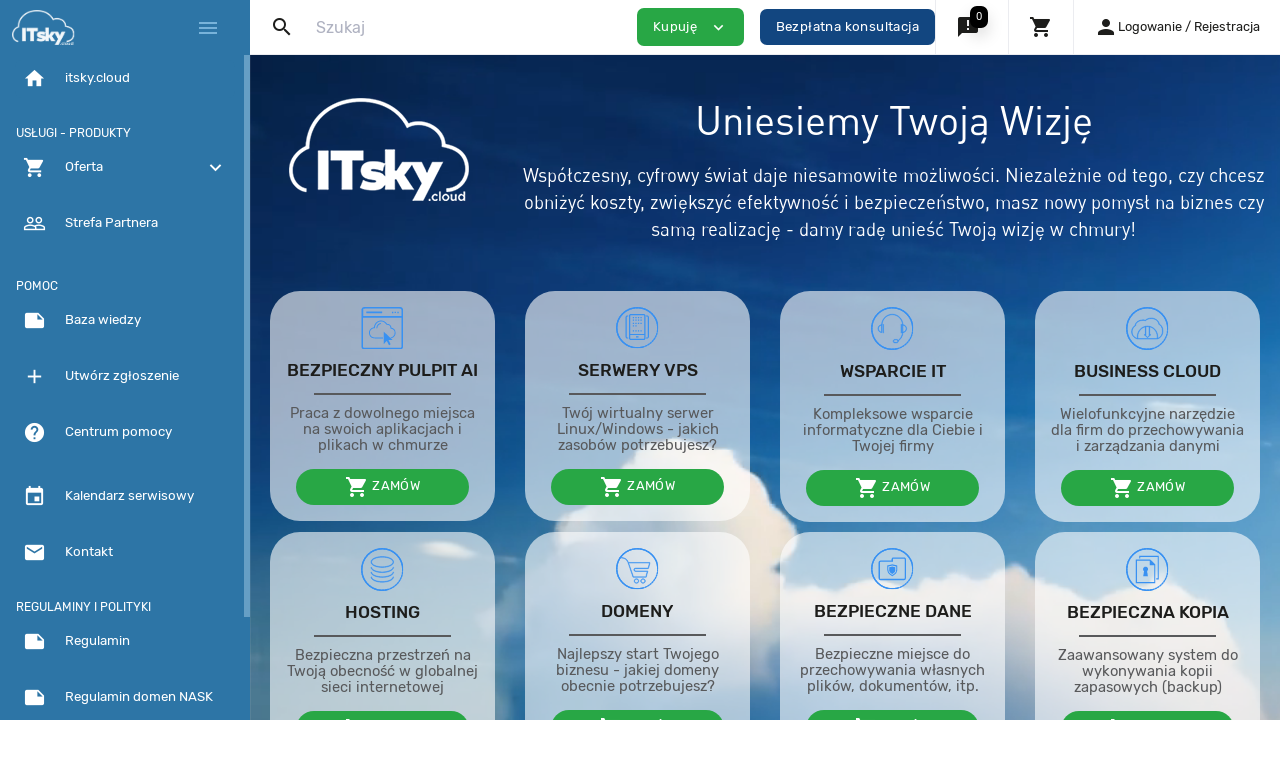

--- FILE ---
content_type: text/html; charset=UTF-8
request_url: https://itsky.cloud/
body_size: 40351
content:
<!DOCTYPE html>
<html lang="pl" dir="ltr" class="loading">
<head>
<base href="https://itsky.cloud/" />
<meta http-equiv="Content-Type" content="text/html; charset=UTF-8">
<meta http-equiv="X-UA-Compatible" content="IE=edge">
<meta name="viewport" content="width=device-width, initial-scale=1.0, minimal-ui">
<title>Usługi informatyczne - hosting, serwery VPS, wsparcie IT, pulpit zdalny, zakup domeny, ITSky chmura</title>
<meta name="keywords" content="ITSky, chmura hosting, chmura,cloud, wsparcie it, serwery, vps, automatyzacja, pulpit zdalny, domeny" />
<meta name="description" content="Chcesz obniżyć koszty, zwiększyć efektywność, a może masz nowy pomysł na biznes czy samą realizację? Uniesiemy Twoją wizję w chmury! Przekonaj się już dziś!" />
<meta name="apple-mobile-web-app-capable" content="yes">
<meta name="apple-touch-fullscreen" content="yes">
<meta name="apple-mobile-web-app-status-bar-style" content="default">
<link rel="apple-touch-icon" sizes="72x72" href="https://itsky.cloud/templates/2019/dist/images/own/favicon/72x72.png">
<link rel="apple-touch-icon" sizes="144x144" href="https://itsky.cloud/templates/2019/dist/images/own/favicon/144x144.png">
<link rel="apple-touch-icon" sizes="180x180" href="https://itsky.cloud/templates/2019/dist/images/own/favicon/180x180.png">
<link rel="icon" type="image/png" sizes="16x16" href="https://itsky.cloud/templates/2019/dist/images/own/favicon/16x16.png">
<link rel="icon" type="image/png" sizes="32x32" href="https://itsky.cloud/templates/2019/dist/images/own/favicon/32x32.png">
<link rel="icon" type="image/png" sizes="96x96" href="https://itsky.cloud/templates/2019/dist/images/own/favicon/96x96.png">
<link rel="icon" type="image/png" sizes="192x192"  href="https://itsky.cloud/templates/2019/dist/images/own/favicon/192x192.png">
<link rel="stylesheet" type="text/css" href="https://itsky.cloud/templates/2019/dist/css/custom.min.css?v=2bca66e1">
<link rel="stylesheet" type="text/css" href="templates/common/css/selectize.bootstrap4.css">
<!-- OWN CSS -->
<link rel="stylesheet" type="text/css" href="https://itsky.cloud/templates/2019/dist/css/my.css?v=2bca66e1">
<style>
/*body .body-content .section-main {padding: 0 20px 20px 20px;}*/
body .body-content .section-main .image.size-lg {max-width: 100%;} 
#slick-slide00 .bg-primary-svg > path {fill: #a52a2a} /* brązowy */
#slick-slide01 .bg-primary-svg > path {fill: #c0c0c0} /* srebrny */
#slick-slide02 .bg-primary-svg > path {fill: #ffd700} /* złoty */
#slick-slide03 .bg-primary-svg > path {fill: #bab7b2} /* platynowy */
</style>
<script type="text/javascript">
        var jsLang = {
            yes: "",
            no: "",
            search: {
                error: {
                    source: "Nie można wyszukiwać. Nie użyto źródła, a moduł API wyszukiwania nie został dołączony",
                    noResultsHeader: "Brak wyników",
                    noResults: "Twoje wyszukiwanie nie przyniosło żadnych rezultatów",
                    noEndpoint: "Nie określono punktu końcowego wyszukiwania",
                    serverError: "Wystąpił problem z zapytaniem do serwera."
                }
            },
            more: "Więcej",
            errors: {
                noInvoiceCheckedForDownload: "",
                canNotPayWithStatus: "",
                invoiceMerged: "",
            }
        };
    </script>
<script type="text/javascript" src="https://itsky.cloud/templates/2019/dist/js/main.min.js?v=2bca66e1"></script>
<script type="text/javascript">
        
    </script>
<script type="text/javascript" src="https://itsky.cloud/?cmd=hbchat&amp;action=embed"></script>
<script type="text/javascript">

        var infos = [];
        var errors = [];
        var pos_popups = "topright";

        
        var pnotify_stack = {
            topleft: {"dir1": "down", "dir2": "right", "push": "top"},
            bottomleft: {"dir1": "right", "dir2": "up", "push": "top"},
            bottomright: {"dir1": "up", "dir2": "left", "firstpos1": 25, "firstpos2": 25},
            modal: {"dir1": "down", "dir2": "right", "push": "top", "modal": true, "overlay_close": true},
        };
        var pntf_opts = {
            history: false,
            buttons: {sticker: false},
            hide: false, sticker: false, icon: false
        };
        switch (pos_popups) {
            case "topleft":
                pntf_opts.stack = pnotify_stack.topleft;
                pntf_opts.addclass = "stack-topleft";
                break;
            case "topcenter":
                pntf_opts.stack = pnotify_stack.modal;
                pntf_opts.addclass = "stack-modal stack-topcenter";
                $("<style type='text/css'>.ui-pnotify-modal-overlay{visibility: hidden}</style>").appendTo("head");
                break;
            case "bottomleft":
                pntf_opts.stack = pnotify_stack.bottomleft;
                pntf_opts.addclass = "stack-bottomleft";
                break;
            case "bottomright":
                pntf_opts.stack = pnotify_stack.bottomright;
                pntf_opts.addclass = "stack-bottomright";
                break;
            case "modal":
                pntf_opts.stack = pnotify_stack.modal;
                pntf_opts.addclass = "stack-modal";
                break;
        }
        $(document).ready(function () {
            setTimeout(function () {
                $.each(infos, function(index, item) {
                    pntf_opts.text = item;
                    pntf_opts.type = 'info';
                    new PNotify(pntf_opts);
                });
                $.each(errors, function(index, item) {
                    pntf_opts.text = item;
                    pntf_opts.type = 'error';
                    new PNotify(pntf_opts);
                });
            }, 300);
        });
        
    </script>
<meta name="csrf-token" content="1528f9fb3b1408aad77185efff9a7621"/>
<script type="text/javascript" src="includes/modules/Other/state_province_select/script.js?v=e0c3e996ecdad16cedf3cabb50592ed0"></script>
<script>
	 $(function () { 
	     $.fn.stateProvinceSelect.states = {"AF":["Badakhshan","Badghis","Baghlan","Balkh","Bamyan","Daykundi","Farah","Faryab","Ghazni","Gh\u014dr","Helmand","Herat","Jowzjan","Kabul","Kandahar","Kapisa","Khost","Kunar","Kunduz Province","Laghman","Logar","Nangarhar","Nimruz","Nuristan","Paktia","Paktika","Panjshir","Parwan","Samangan","Sar-e Pol","Takhar","Urozgan","Zabul"],"AL":["Berat County","Berat District","Bulqiz\u00eb District","Delvin\u00eb District","Devoll District","Dib\u00ebr County","Dib\u00ebr District","Durr\u00ebs County","Durr\u00ebs District","Elbasan County","Fier County","Fier District","Gjirokast\u00ebr County","Gjirokast\u00ebr District","Gramsh District","Has District","Kavaj\u00eb District","Kolonj\u00eb District","Kor\u00e7\u00eb County","Kor\u00e7\u00eb District","Kruj\u00eb District","Ku\u00e7ov\u00eb District","Kuk\u00ebs County","Kuk\u00ebs District","Kurbin District","Lezh\u00eb County","Lezh\u00eb District","Librazhd District","Lushnj\u00eb District","Mal\u00ebsi e Madhe District","Mallakast\u00ebr District","Mat District","Mirdit\u00eb District","Peqin District","P\u00ebrmet District","Pogradec District","Puk\u00eb District","Sarand\u00eb District","Shkod\u00ebr County","Shkod\u00ebr District","Skrapar District","Tepelen\u00eb District","Tirana County","Tirana District","Tropoj\u00eb District","Vlor\u00eb County","Vlor\u00eb District"],"DZ":["Adrar","A\u00efn Defla","A\u00efn T\u00e9mouchent","Algiers","Annaba","Batna","B\u00e9char","B\u00e9ja\u00efa","B\u00e9ni Abb\u00e8s","Biskra","Blida","Bordj Baji Mokhtar","Bordj Bou Arr\u00e9ridj","Bou\u00efra","Boumerd\u00e8s","Chlef","Constantine","Djanet","Djelfa","El Bayadh","El M'ghair","El Menia","El Oued","El Tarf","Gharda\u00efa","Guelma","Illizi","In Guezzam","In Salah","Jijel","Khenchela","Laghouat","M'Sila","Mascara","M\u00e9d\u00e9a","Mila","Mostaganem","Naama","Oran","Ouargla","Ouled Djellal","Oum El Bouaghi","Relizane","Sa\u00efda","S\u00e9tif","Sidi Bel Abb\u00e8s","Skikda","Souk Ahras","Tamanghasset","T\u00e9bessa","Tiaret","Timimoun","Tindouf","Tipasa","Tissemsilt","Tizi Ouzou","Tlemcen","Touggourt"],"AD":["Andorra la Vella","Canillo","Encamp","Escaldes-Engordany","La Massana","Ordino","Sant Juli\u00e0 de L\u00f2ria"],"AO":["Bengo Province","Benguela Province","Bi\u00e9 Province","Cabinda Province","Cuando Cubango Province","Cuanza Norte Province","Cuanza Sul","Cunene Province","Huambo Province","Hu\u00edla Province","Luanda Province","Lunda Norte Province","Lunda Sul Province","Malanje Province","Moxico Province","U\u00edge Province","Zaire Province"],"AG":["Barbuda","Redonda","Saint George Parish","Saint John Parish","Saint Mary Parish","Saint Paul Parish","Saint Peter Parish","Saint Philip Parish"],"AR":["Buenos Aires","Catamarca","Chaco","Chubut","Ciudad Aut\u00f3noma de Buenos Aires","C\u00f3rdoba","Corrientes","Entre R\u00edos","Formosa","Jujuy","La Pampa","La Rioja","Mendoza","Misiones","Neuqu\u00e9n","R\u00edo Negro","Salta","San Juan","San Luis","Santa Cruz","Santa Fe","Santiago del Estero","Tierra del Fuego","Tucum\u00e1n"],"AM":["Aragatsotn Region","Ararat Province","Armavir Region","Gegharkunik Province","Kotayk Region","Lori Region","Shirak Region","Syunik Province","Tavush Region","Vayots Dzor Region","Yerevan"],"AU":["Australian Capital Territory","New South Wales","Northern Territory","Queensland","South Australia","Tasmania","Victoria","Western Australia"],"AT":["Burgenland","Carinthia","Lower Austria","Salzburg","Styria","Tyrol","Upper Austria","Vienna","Vorarlberg"],"AZ":["Absheron District","Agdam District","Agdash District","Aghjabadi District","Agstafa District","Agsu District","Astara District","Babek District","Baku","Balakan District","Barda District","Beylagan District","Bilasuvar District","Dashkasan District","Fizuli District","Ganja","G\u0259d\u0259b\u0259y","Gobustan District","Goranboy District","Goychay","Goygol District","Hajigabul District","Imishli District","Ismailli District","Jabrayil District","Jalilabad District","Julfa District","Kalbajar District","Kangarli District","Khachmaz District","Khizi District","Khojali District","Kurdamir District","Lachin District","Lankaran","Lankaran District","Lerik District","Martuni","Masally District","Mingachevir","Nakhchivan Autonomous Republic","Neftchala District","Oghuz District","Ordubad District","Qabala District","Qakh District","Qazakh District","Quba District","Qubadli District","Qusar District","Saatly District","Sabirabad District","Sadarak District","Salyan District","Samukh District","Shabran District","Shahbuz District","Shaki","Shaki District","Shamakhi District","Shamkir District","Sharur District","Shirvan","Shusha District","Siazan District","Sumqayit","Tartar District","Tovuz District","Ujar District","Yardymli District","Yevlakh","Yevlakh District","Zangilan District","Zaqatala District","Zardab District"],"BH":["Capital Governorate","Central Governorate","Muharraq Governorate","Northern Governorate","Southern Governorate"],"BD":["Bagerhat District","Bahadia","Bandarban District","Barguna District","Barisal District","Barisal Division","Bhola District","Bogra District","Brahmanbaria District","Chandpur District","Chapai Nawabganj District","Chittagong District","Chittagong Division","Chuadanga District","Comilla District","Cox's Bazar District","Dhaka District","Dhaka Division","Dinajpur District","Faridpur District","Feni District","Gaibandha District","Gazipur District","Gopalganj District","Habiganj District","Jamalpur District","Jessore District","Jhalokati District","Jhenaidah District","Joypurhat District","Khagrachari District","Khulna District","Khulna Division","Kishoreganj District","Kurigram District","Kushtia District","Lakshmipur District","Lalmonirhat District","Madaripur District","Meherpur District","Moulvibazar District","Munshiganj District","Mymensingh District","Mymensingh Division","Naogaon District","Narail District","Narayanganj District","Natore District","Netrokona District","Nilphamari District","Noakhali District","Pabna District","Panchagarh District","Patuakhali District","Pirojpur District","Rajbari District","Rajshahi District","Rajshahi Division","Rangamati Hill District","Rangpur District","Rangpur Division","Satkhira District","Shariatpur District","Sherpur District","Sirajganj District","Sunamganj District","Sylhet District","Sylhet Division","Tangail District","Thakurgaon District"],"BB":["Christ Church","Saint Andrew","Saint George","Saint James","Saint John","Saint Joseph","Saint Lucy","Saint Michael","Saint Peter","Saint Philip","Saint Thomas"],"BY":["Brest Region","Gomel Region","Grodno Region","Minsk","Minsk Region","Mogilev Region","Vitebsk Region"],"BE":["Antwerpen","Limburg","Oost-Vlaanderen","Vlaams-Brabant","West-Vlaanderen","Waals-Brabant","Henegouwen","Luik","Luxemburg","Namen"],"BZ":["Belize District","Cayo District","Corozal District","Orange Walk District","Stann Creek District","Toledo District"],"BJ":["Alibori Department","Atakora Department","Atlantique Department","Borgou Department","Collines Department","Donga Department","Kouffo Department","Littoral Department","Mono Department","Ou\u00e9m\u00e9 Department","Plateau Department","Zou Department"],"BM":["Devonshire Parish","Hamilton Parish","Paget Parish","Pembroke Parish","Saint George's Parish","Sandys Parish","Smith's Parish,","Southampton Parish","Warwick Parish"],"BT":["Bumthang District","Chukha District","Dagana District","Gasa District","Haa District","Lhuntse District","Mongar District","Paro District","Pemagatshel District","Punakha District","Samdrup Jongkhar District","Samtse District","Sarpang District","Thimphu District","Trashigang District","Trongsa District","Tsirang District","Wangdue Phodrang District","Zhemgang District"],"BO":["Beni Department","Chuquisaca Department","Cochabamba Department","La Paz Department","Oruro Department","Pando Department","Potos\u00ed Department","Santa Cruz Department","Tarija Department"],"BQ":["Bonaire","Saba","Sint Eustatius"],"BA":["Bosnian Podrinje Canton","Br\u010dko District","Canton 10","Central Bosnia Canton","Federation of Bosnia and Herzegovina","Herzegovina-Neretva Canton","Posavina Canton","Republika Srpska","Sarajevo Canton","Tuzla Canton","Una-Sana Canton","West Herzegovina Canton","Zenica-Doboj Canton"],"BW":["Central District","Ghanzi District","Kgalagadi District","Kgatleng District","Kweneng District","Ngamiland","North-East District","North-West District","South-East District","Southern District"],"BR":["Acre","Alagoas","Amap\u00e1","Amazonas","Bahia","Cear\u00e1","Distrito Federal","Goi\u00e1s","Esp\u00edrito Santo","Maranh\u00e3o","Mato Grosso","Mato Grosso do Sul","Minas Gerais","Par\u00e1","Para\u00edba","Paran\u00e1","Pernambuco","Piau\u00ed","Rio de Janeiro","Rio Grande do Norte","Rio Grande do Sul","Rond\u00f4nia","Roraima","S\u00e3o Paulo","Santa Catarina","Sergipe","Tocantins"],"BN":["Belait District","Brunei-Muara District","Temburong District","Tutong District"],"BG":["Blagoevgrad Province","Burgas Province","Dobrich Province","Gabrovo Province","Haskovo Province","Kardzhali Province","Kyustendil Province","Lovech Province","Montana Province","Pazardzhik Province","Pernik Province","Pleven Province","Plovdiv Province","Razgrad Province","Ruse Province","Shumen","Silistra Province","Sliven Province","Smolyan Province","Sofia City Province","Sofia Province","Stara Zagora Province","Targovishte Province","Varna Province","Veliko Tarnovo Province","Vidin Province","Vratsa Province","Yambol Province"],"BF":["Bal\u00e9 Province","Bam Province","Banwa Province","Baz\u00e8ga Province","Boucle du Mouhoun Region","Bougouriba Province","Boulgou","Cascades Region","Centre","Centre-Est Region","Centre-Nord Region","Centre-Ouest Region","Centre-Sud Region","Como\u00e9 Province","Est Region","Ganzourgou Province","Gnagna Province","Gourma Province","Hauts-Bassins Region","Houet Province","Ioba Province","Kadiogo Province","K\u00e9n\u00e9dougou Province","Komondjari Province","Kompienga Province","Kossi Province","Koulp\u00e9logo Province","Kouritenga Province","Kourw\u00e9ogo Province","L\u00e9raba Province","Loroum Province","Mouhoun","Nahouri Province","Namentenga Province","Nayala Province","Nord Region, Burkina Faso","Noumbiel Province","Oubritenga Province","Oudalan Province","Passor\u00e9 Province","Plateau-Central Region","Poni Province","Sahel Region","Sangui\u00e9 Province","Sanmatenga Province","S\u00e9no Province","Sissili Province","Soum Province","Sourou Province","Sud-Ouest Region","Tapoa Province","Tuy Province","Yagha Province","Yatenga Province","Ziro Province","Zondoma Province","Zoundw\u00e9ogo Province"],"BI":["Bubanza Province","Bujumbura Mairie Province","Bujumbura Rural Province","Bururi Province","Cankuzo Province","Cibitoke Province","Gitega Province","Karuzi Province","Kayanza Province","Kirundo Province","Makamba Province","Muramvya Province","Muyinga Province","Mwaro Province","Ngozi Province","Rumonge Province","Rutana Province","Ruyigi Province"],"KH":["Banteay Meanchey","Battambang","Kampong Cham","Kampong Chhnang","Kampong Speu","Kampong Thom","Kampot","Kandal","Kep","Koh Kong","Kratie","Mondulkiri","Oddar Meanchey","Pailin","Phnom Penh","Preah Vihear","Prey Veng","Pursat","Ratanakiri","Siem Reap","Sihanoukville","Stung Treng","Svay Rieng","Takeo"],"CM":["Adamawa","Centre","East","Far North","Littoral","North","Northwest","South","Southwest","West"],"CA":["Alberta","British Columbia","Manitoba","New Brunswick","Newfoundland","Northwest Territories","Nova Scotia","Nunavut","Ontario","Prince Edward Island","Quebec","Saskatchewan","Yukon Territory"],"CV":["Barlavento Islands","Boa Vista","Brava","Maio Municipality","Mosteiros","Paul","Porto Novo","Praia","Ribeira Brava Municipality","Ribeira Grande","Ribeira Grande de Santiago","Sal","Santa Catarina","Santa Catarina do Fogo","Santa Cruz","S\u00e3o Domingos","S\u00e3o Filipe","S\u00e3o Louren\u00e7o dos \u00d3rg\u00e3os","S\u00e3o Miguel","S\u00e3o Vicente","Sotavento Islands","Tarrafal","Tarrafal de S\u00e3o Nicolau"],"CF":["Bamingui-Bangoran Prefecture","Bangui","Basse-Kotto Prefecture","Haut-Mbomou Prefecture","Haute-Kotto Prefecture","K\u00e9mo Prefecture","Lobaye Prefecture","Mamb\u00e9r\u00e9-Kad\u00e9\u00ef","Mbomou Prefecture","Nana-Gr\u00e9bizi Economic Prefecture","Nana-Mamb\u00e9r\u00e9 Prefecture","Ombella-M'Poko Prefecture","Ouaka Prefecture","Ouham Prefecture","Ouham-Pend\u00e9 Prefecture","Sangha-Mba\u00e9r\u00e9","Vakaga Prefecture"],"TD":["Bahr el Gazel","Batha Region","Borkou","Ennedi Region","Ennedi-Est","Ennedi-Ouest","Gu\u00e9ra Region","Hadjer-Lamis","Kanem Region","Lac Region","Logone Occidental Region","Logone Oriental Region","Mandoul Region","Mayo-Kebbi Est Region","Mayo-Kebbi Ouest Region","Moyen-Chari Region","N'Djamena","Ouadda\u00ef Region","Salamat Region","Sila Region","Tandjil\u00e9 Region","Tibesti Region","Wadi Fira Region"],"CL":["Ais\u00e9n del General Carlos Iba\u00f1ez del Campo","Antofagasta","Arica y Parinacota","Atacama","Biob\u00edo","Coquimbo","La Araucan\u00eda","Libertador General Bernardo O'Higgins","Los Lagos","Los R\u00edos","Magallanes y de la Ant\u00e1rtica Chilena","Maule","\u00d1uble","Regi\u00f3n Metropolitana de Santiago","Tarapac\u00e1","Valpara\u00edso"],"CN":{"Beijing":"Beijing - \u5317\u4eac","Shanghai":"Shanghai - \u4e0a\u6d77","Tianjin":"Tianjin - \u5929\u6d25","Chongqing":"Chongqing - \u91cd\u5e86","Hong Kong":"Hong Kong - \u9999\u6e2f","Macao":"Macao - \u6fb3\u95e8","Anhui":"Anhui - \u5b89\u5fbd","Fujian":"Fujian - \u798f\u5efa","Gansu":"Gansu - \u7518\u8083","Guangdong":"Guangdong - \u5e7f\u4e1c","Guangxi":"Guangxi - \u5e7f\u897f","Guizhou":"Guizhou - \u8d35\u5dde","Hainan":"Hainan - \u6d77\u5357","Hebei":"Hebei - \u6cb3\u5317","Henan":"Henan - \u6cb3\u5357","Heilongjiang":"Heilongjiang - \u9ed1\u9f99\u6c5f","Hubei":"Hubei - \u6e56\u5317","Hunan":"Hunan - \u6e56\u5357","Jilin":"Jilin - \u5409\u6797","Jiangsu":"Jiangsu - \u6c5f\u82cf","Jiangxi":"Jiangxi - \u6c5f\u897f","Liaoning":"Liaoning - \u8fbd\u5b81","Inner Mongolia":"Inner Mongolia - \u5185\u8499\u53e4","Ningxia":"Ningxia - \u5b81\u590f","Qinghai":"Qinghai - \u9752\u6d77","Shandong":"Shandong - \u5c71\u4e1c","Shanxi":"Shanxi - \u5c71\u897f","Shaanxi":"Shaanxi - \u9655\u897f","Sichuan":"Sichuan - \u56db\u5ddd","Taiwan":"Taiwan - \u53f0\u6e7e","Tibet":"Tibet - \u897f\u85cf","Xinjiang":"Xinjiang - \u65b0\u7586","Yunnan":"Yunnan - \u4e91\u5357","Zhejiang":"Zhejiang - \u6d59\u6c5f"},"CO":["Amazonas","Antioquia","Arauca","Archipi\u00e9lago de San Andr\u00e9s, Providencia y Santa Catalina","Atl\u00e1ntico","Bogot\u00e1 D.C.","Bol\u00edvar","Boyac\u00e1","Caldas","Caquet\u00e1","Casanare","Cauca","Cesar","Choc\u00f3","C\u00f3rdoba","Cundinamarca","Guain\u00eda","Guaviare","Huila","La Guajira","Magdalena","Meta","Nari\u00f1o","Norte de Santander","Putumayo","Quind\u00edo","Risaralda","Santander","Sucre","Tolima","Valle del Cauca","Vaup\u00e9s","Vichada"],"KM":["Anjouan","Grande Comore","Moh\u00e9li"],"CG":["Bouenza Department","Brazzaville","Cuvette Department","Cuvette-Ouest Department","Kouilou Department","L\u00e9koumou Department","Likouala Department","Niari Department","Plateaux Department","Pointe-Noire","Pool Department","Sangha Department"],"CR":["Alajuela Province","Guanacaste Province","Heredia Province","Lim\u00f3n Province","Provincia de Cartago","Puntarenas Province","San Jos\u00e9 Province"],"CI":["Abidjan","Agn\u00e9by","Bafing Region","Bas-Sassandra District","Bas-Sassandra Region","Como\u00e9 District","Dengu\u00e9l\u00e9 District","Dengu\u00e9l\u00e9 Region","Dix-Huit Montagnes","Fromager","G\u00f4h-Djiboua District","Haut-Sassandra","Lacs District","Lacs Region","Lagunes District","Lagunes region","Marahou\u00e9 Region","Montagnes District","Moyen-Cavally","Moyen-Como\u00e9","N'zi-Como\u00e9","Sassandra-Marahou\u00e9 District","Savanes Region","Sud-Bandama","Sud-Como\u00e9","Vall\u00e9e du Bandama District","Vall\u00e9e du Bandama Region","Woroba District","Worodougou","Yamoussoukro","Zanzan Region"],"HR":["Bjelovar-Bilogora","Brod-Posavina","Dubrovnik-Neretva","Istria","Karlovac","Koprivnica-Kri\u017eevci","Krapina-Zagorje","Lika-Senj","Me\u0111imurje","Osijek-Baranja","Po\u017eega-Slavonia","Primorje-Gorski Kotar","\u0160ibenik-Knin","Sisak-Moslavina","Split-Dalmatia","Vara\u017edin","Virovitica-Podravina","Vukovar-Syrmia","Zadar","Zagreb","Zagreb"],"CU":["Artemisa Province","Camag\u00fcey Province","Ciego de \u00c1vila Province","Cienfuegos Province","Granma Province","Guant\u00e1namo Province","Havana Province","Holgu\u00edn Province","Isla de la Juventud","Las Tunas Province","Matanzas Province","Mayabeque Province","Pinar del R\u00edo Province","Sancti Sp\u00edritus Province","Santiago de Cuba Province","Villa Clara Province"],"CY":["Famagusta District (Ma\u011fusa)","Kyrenia District (Keryneia)","Larnaca District (Larnaka)","Limassol District (Leymasun)","Nicosia District (Lefko\u015fa)","Paphos District (Pafos)"],"CZ":["Bene\u0161ov","Beroun","Blansko","B\u0159eclav","Brno-m\u011bsto","Brno-venkov","Brunt\u00e1l","\u010cesk\u00e1 L\u00edpa","\u010cesk\u00e9 Bud\u011bjovice","\u010cesk\u00fd Krumlov","Cheb","Chomutov","Chrudim","D\u011b\u010d\u00edn","Doma\u017elice","Fr\u00fddek-M\u00edstek","Havl\u00ed\u010dk\u016fv Brod","Hodon\u00edn","Hradec Kr\u00e1lov\u00e9","Jablonec nad Nisou","Jesen\u00edk","Ji\u010d\u00edn","Jihlava","Jiho\u010desk\u00fd kraj","Jihomoravsk\u00fd kraj","Jind\u0159ich\u016fv Hradec","Karlovarsk\u00fd kraj","Karlovy Vary","Karvin\u00e1","Kladno","Klatovy","Kol\u00edn","Kraj Vyso\u010dina","Kr\u00e1lov\u00e9hradeck\u00fd kraj","Krom\u011b\u0159\u00ed\u017e","Kutn\u00e1 Hora","Liberec","Libereck\u00fd kraj","Litom\u011b\u0159ice","Louny","M\u011bln\u00edk","Mlad\u00e1 Boleslav","Moravskoslezsk\u00fd kraj","Most","N\u00e1chod","Nov\u00fd Ji\u010d\u00edn","Nymburk","Olomouc","Olomouck\u00fd kraj","Opava","Ostrava-m\u011bsto","Pardubice","Pardubick\u00fd kraj","Pelh\u0159imov","P\u00edsek","Plze\u0148-jih","Plze\u0148-m\u011bsto","Plze\u0148-sever","Plze\u0148sk\u00fd kraj","Prachatice","Praha-v\u00fdchod","Praha-z\u00e1pad","Praha, Hlavn\u00ed m\u011bsto","P\u0159erov","P\u0159\u00edbram","Prost\u011bjov","Rakovn\u00edk","Rokycany","Rychnov nad Kn\u011b\u017enou","Semily","Sokolov","Strakonice","St\u0159edo\u010desk\u00fd kraj","\u0160umperk","Svitavy","T\u00e1bor","Tachov","Teplice","T\u0159eb\u00ed\u010d","Trutnov","Uhersk\u00e9 Hradi\u0161t\u011b","\u00dasteck\u00fd kraj","\u00dast\u00ed nad Labem","\u00dast\u00ed nad Orlic\u00ed","Vset\u00edn","Vy\u0161kov","\u017d\u010f\u00e1r nad S\u00e1zavou","Zl\u00edn","Zl\u00ednsk\u00fd kraj","Znojmo"],"CD":["Bas-U\u00e9l\u00e9","\u00c9quateur","Haut-Katanga","Haut-Lomami","Haut-U\u00e9l\u00e9","Ituri","Kasa\u00ef","Kasa\u00ef Central","Kasa\u00ef Oriental","Kinshasa","Kongo Central","Kwango","Kwilu","Lomami","Lualaba","Mai-Ndombe","Maniema","Mongala","Nord-Kivu","Nord-Ubangi","Sankuru","Sud-Kivu","Sud-Ubangi","Tanganyika","Tshopo","Tshuapa"],"DK":["Capital Region of Denmark","Central Denmark Region","North Denmark Region","Region of Southern Denmark","Region Zealand"],"DJ":["Ali Sabieh Region","Arta Region","Dikhil Region","Djibouti","Obock Region","Tadjourah Region"],"DM":["Saint Andrew Parish","Saint David Parish","Saint George Parish","Saint John Parish","Saint Joseph Parish","Saint Luke Parish","Saint Mark Parish","Saint Patrick Parish","Saint Paul Parish","Saint Peter Parish"],"DO":["Azua Province","Baoruco Province","Barahona Province","Dajab\u00f3n Province","Distrito Nacional","Duarte Province","El Seibo Province","Espaillat Province","Hato Mayor Province","Hermanas Mirabal Province","Independencia","La Altagracia Province","La Romana Province","La Vega Province","Mar\u00eda Trinidad S\u00e1nchez Province","Monse\u00f1or Nouel Province","Monte Cristi Province","Monte Plata Province","Pedernales Province","Peravia Province","Puerto Plata Province","Saman\u00e1 Province","San Crist\u00f3bal Province","San Jos\u00e9 de Ocoa Province","San Juan Province","San Pedro de Macor\u00eds","S\u00e1nchez Ram\u00edrez Province","Santiago Province","Santiago Rodr\u00edguez Province","Santo Domingo Province","Valverde Province"],"TL":["Aileu municipality","Ainaro Municipality","Baucau Municipality","Bobonaro Municipality","Cova Lima Municipality","Dili municipality","Ermera District","Laut\u00e9m Municipality","Liqui\u00e7\u00e1 Municipality","Manatuto District","Manufahi Municipality","Viqueque Municipality"],"EC":["Azuay","Bol\u00edvar","Ca\u00f1ar","Carchi","Chimborazo","Cotopaxi","El Oro","Esmeraldas","Gal\u00e1pagos","Guayas","Imbabura","Loja","Los R\u00edos","Manab\u00ed","Morona-Santiago","Napo","Orellana","Pastaza","Pichincha","Santa Elena","Santo Domingo de los Ts\u00e1chilas","Sucumb\u00edos","Tungurahua","Zamora Chinchipe"],"EG":["Alexandria","Aswan","Asyut","Beheira","Beni Suef","Cairo","Dakahlia","Damietta","Faiyum","Gharbia","Giza","Ismailia","Kafr el-Sheikh","Luxor","Matrouh","Minya","Monufia","New Valley","North Sinai","Port Said","Qalyubia","Qena","Red Sea","Sharqia","Sohag","South Sinai","Suez"],"SV":["Ahuachap\u00e1n Department","Caba\u00f1as Department","Chalatenango Department","Cuscatl\u00e1n Department","La Libertad Department","La Paz Department","La Uni\u00f3n Department","Moraz\u00e1n Department","San Miguel Department","San Salvador Department","San Vicente Department","Santa Ana Department","Sonsonate Department","Usulut\u00e1n Department"],"GQ":["Annob\u00f3n Province","Bioko Norte Province","Bioko Sur Province","Centro Sur Province","Insular Region","Ki\u00e9-Ntem Province","Litoral Province","R\u00edo Muni","Wele-Nzas Province"],"ER":["Anseba Region","Debub Region","Gash-Barka Region","Maekel Region","Northern Red Sea Region","Southern Red Sea Region"],"EE":["Harju County","Hiiu County","Ida-Viru County","J\u00e4rva County","J\u00f5geva County","L\u00e4\u00e4ne County","L\u00e4\u00e4ne-Viru County","P\u00e4rnu County","P\u00f5lva County","Rapla County","Saare County","Tartu County","Valga County","Viljandi County","V\u00f5ru County"],"ET":["Addis Ababa","Afar Region","Amhara Region","Benishangul-Gumuz Region","Dire Dawa","Gambela Region","Harari Region","Oromia Region","Somali Region","Southern Nations, Nationalities, and Peoples' Region","Tigray Region"],"FJ":["Ba","Bua","Cakaudrove","Central Division","Eastern Division","Kadavu","Lau","Lomaiviti","Macuata","Nadroga-Navosa","Naitasiri","Namosi","Northern Division","Ra","Rewa","Rotuma","Serua","Tailevu","Western Division"],"FI":["\u00c5land Islands","Central Finland","Central Ostrobothnia","Eastern Finland Province","Finland Proper","Kainuu","Kymenlaakso","Lapland","North Karelia","Northern Ostrobothnia","Northern Savonia","Ostrobothnia","Oulu Province","P\u00e4ij\u00e4nne Tavastia","Pirkanmaa","Satakunta","South Karelia","Southern Ostrobothnia","Southern Savonia","Tavastia Proper","Uusimaa"],"FR":["Alsace","Aquitaine","Auvergne","Basse-Normandie","Bourgogne","Bretagne","Centre","Champagne-Ardenne","Corse","Franche-Comte","Haute-Normandie","Ile-de-France","Languedoc-Roussillon","Limousin","Lorraine","Midi-Pyrenees","Nord-Pas-de-Calais","Pays de la Loire","Picardie","Poitou-Charentes","Provence-Alpes-Cote d'Azur","Rhone-Alpes"],"GA":["Estuaire Province","Haut-Ogoou\u00e9 Province","Moyen-Ogoou\u00e9 Province","Ngouni\u00e9 Province","Nyanga Province","Ogoou\u00e9-Ivindo Province","Ogoou\u00e9-Lolo Province","Ogoou\u00e9-Maritime Province","Woleu-Ntem Province"],"GM":["Banjul","Central River Division","Lower River Division","North Bank Division","Upper River Division","West Coast Division"],"GE":["Adjara","Autonomous Republic of Abkhazia","Guria","Imereti","Kakheti","Khelvachauri Municipality","Kvemo Kartli","Mtskheta-Mtianeti","Racha-Lechkhumi and Kvemo Svaneti","Samegrelo-Zemo Svaneti","Samtskhe-Javakheti","Senaki Municipality","Shida Kartli","Tbilisi"],"DE":["Baden-W\u00fcrttemberg","Bayern","Berlin","Brandenburg","Bremen","Hamburg","Hessen","Mecklenburg-Vorpommern","Niedersachsen","Nordrhein-Westfalen","Rheinland-Pfalz","Saarland","Sachsen","Sachsen-Anhalt","Schleswig-Holstein","Thueringen"],"GH":["Ahafo","Ashanti","Bono","Bono East","Central","Eastern","Greater Accra","North East","Northern","Oti","Savannah","Upper East","Upper West","Volta","Western","Western North"],"GR":["Achaea Regional Unit","Aetolia-Acarnania Regional Unit","Arcadia Prefecture","Argolis Regional Unit","Attica Region","Boeotia Regional Unit","Central Greece Region","Central Macedonia","Chania Regional Unit","Corfu Prefecture","Corinthia Regional Unit","Crete Region","Drama Regional Unit","East Attica Regional Unit","East Macedonia and Thrace","Epirus Region","Euboea","Grevena Prefecture","Imathia Regional Unit","Ioannina Regional Unit","Ionian Islands Region","Karditsa Regional Unit","Kastoria Regional Unit","Kefalonia Prefecture","Kilkis Regional Unit","Kozani Prefecture","Laconia","Larissa Prefecture","Lefkada Regional Unit","Pella Regional Unit","Peloponnese Region","Phthiotis Prefecture","Preveza Prefecture","Serres Prefecture","South Aegean","Thessaloniki Regional Unit","West Greece Region","West Macedonia Region"],"GD":["Carriacou and Petite Martinique","Saint Andrew Parish","Saint David Parish","Saint George Parish","Saint John Parish","Saint Mark Parish","Saint Patrick Parish"],"GT":["Alta Verapaz Department","Baja Verapaz Department","Chimaltenango Department","Chiquimula Department","El Progreso Department","Escuintla Department","Guatemala Department","Huehuetenango Department","Izabal Department","Jalapa Department","Jutiapa Department","Pet\u00e9n Department","Quetzaltenango Department","Quich\u00e9 Department","Retalhuleu Department","Sacatep\u00e9quez Department","San Marcos Department","Santa Rosa Department","Solol\u00e1 Department","Suchitep\u00e9quez Department","Totonicap\u00e1n Department"],"GN":["Beyla Prefecture","Boffa Prefecture","Bok\u00e9 Prefecture","Bok\u00e9 Region","Conakry","Coyah Prefecture","Dabola Prefecture","Dalaba Prefecture","Dinguiraye Prefecture","Dubr\u00e9ka Prefecture","Faranah Prefecture","For\u00e9cariah Prefecture","Fria Prefecture","Gaoual Prefecture","Gu\u00e9ck\u00e9dou Prefecture","Kankan Prefecture","Kankan Region","K\u00e9rouan\u00e9 Prefecture","Kindia Prefecture","Kindia Region","Kissidougou Prefecture","Koubia Prefecture","Koundara Prefecture","Kouroussa Prefecture","Lab\u00e9 Prefecture","Lab\u00e9 Region","L\u00e9louma Prefecture","Lola Prefecture","Macenta Prefecture","Mali Prefecture","Mamou Prefecture","Mamou Region","Mandiana Prefecture","Nz\u00e9r\u00e9kor\u00e9 Prefecture","Nz\u00e9r\u00e9kor\u00e9 Region","Pita Prefecture","Siguiri Prefecture","T\u00e9lim\u00e9l\u00e9 Prefecture","Tougu\u00e9 Prefecture","Yomou Prefecture"],"GW":["Bafat\u00e1","Biombo Region","Bolama Region","Cacheu Region","Gab\u00fa Region","Leste Province","Norte Province","Oio Region","Quinara Region","Sul Province","Tombali Region"],"GY":["Barima-Waini","Cuyuni-Mazaruni","Demerara-Mahaica","East Berbice-Corentyne","Essequibo Islands-West Demerara","Mahaica-Berbice","Pomeroon-Supenaam","Potaro-Siparuni","Upper Demerara-Berbice","Upper Takutu-Upper Essequibo"],"HT":["Artibonite","Centre","Grand'Anse","Nippes","Nord","Nord-Est","Nord-Ouest","Ouest","Sud","Sud-Est"],"HN":["Atl\u00e1ntida Department","Bay Islands Department","Choluteca Department","Col\u00f3n Department","Comayagua Department","Cop\u00e1n Department","Cort\u00e9s Department","El Para\u00edso Department","Francisco Moraz\u00e1n Department","Gracias a Dios Department","Intibuc\u00e1 Department","La Paz Department","Lempira Department","Ocotepeque Department","Olancho Department","Santa B\u00e1rbara Department","Valle Department","Yoro Department"],"HK":["Central and Western District","Eastern","Islands District","Kowloon City","Kwai Tsing","Kwun Tong","North","Sai Kung District","Sha Tin","Sham Shui Po","Southern","Tai Po District","Tsuen Wan District","Tuen Mun","Wan Chai","Wong Tai Sin","Yau Tsim Mong","Yuen Long District"],"HU":["B\u00e1cs-Kiskun","Baranya","B\u00e9k\u00e9s","B\u00e9k\u00e9scsaba","Borsod-Aba\u00faj-Zempl\u00e9n","Budapest","Csongr\u00e1d County","Debrecen","Duna\u00fajv\u00e1ros","Eger","\u00c9rd","Fej\u00e9r County","Gy\u0151r","Gy\u0151r-Moson-Sopron County","Hajd\u00fa-Bihar County","Heves County","H\u00f3dmez\u0151v\u00e1s\u00e1rhely","J\u00e1sz-Nagykun-Szolnok County","Kaposv\u00e1r","Kecskem\u00e9t","Kom\u00e1rom-Esztergom","Miskolc","Nagykanizsa","N\u00f3gr\u00e1d County","Ny\u00edregyh\u00e1za","P\u00e9cs","Pest County","Salg\u00f3tarj\u00e1n","Somogy County","Sopron","Szabolcs-Szatm\u00e1r-Bereg County","Szeged","Sz\u00e9kesfeh\u00e9rv\u00e1r","Szeksz\u00e1rd","Szolnok","Szombathely","Tatab\u00e1nya","Tolna County","Vas County","Veszpr\u00e9m","Veszpr\u00e9m County","Zala County","Zalaegerszeg"],"IS":["Capital Region","Eastern Region","Northeastern Region","Northwestern Region","Southern Peninsula Region","Southern Region","Western Region","Westfjords"],"IN":["Andaman and Nicobar Islands","Andhra Pradesh","Arunachal Pradesh","Assam","Bihar","Chandigarh","Chhattisgarh","Dadra and Nagar Haveli","Daman and Diu","National Capital Territory of Delhi","Goa","Gujarat","Haryana","Himachal Pradesh","Jammu and Kashmir","Jharkhand","Karnataka","Kerala","Lakshadweep","Madhya Pradesh","Maharashtra","Manipur","Meghalaya","Mizoram","Nagaland","Odisha","Puducherry","Punjab","Rajasthan","Sikkim","Tamil Nadu","Telangana","Tripura","Uttar Pradesh","Uttarakhand","West Bengal"],"ID":["Aceh","Bali","Banten","Bengkulu","DI Yogyakarta","DKI Jakarta","Gorontalo","Jambi","Jawa Barat","Jawa Tengah","Jawa Timur","Kalimantan Barat","Kalimantan Selatan","Kalimantan Tengah","Kalimantan Timur","Kalimantan Utara","Kepulauan Bangka Belitung","Kepulauan Riau","Lampung","Maluku","Maluku Utara","Nusa Tenggara Barat","Nusa Tenggara Timur","Papua","Papua Barat","Riau","Sulawesi Barat","Sulawesi Selatan","Sulawesi Tengah","Sulawesi Tenggara","Sulawesi Utara","Sumatera Barat","Sumatera Selatan","Sumatera Utara"],"IR":["Alborz","Ardabil","Bushehr","Chaharmahal and Bakhtiari","East Azerbaijan","Fars","Gilan","Golestan","Hamadan","Hormozgan","Ilam","Isfahan","Kerman","Kermanshah","Khuzestan","Kohgiluyeh and Boyer-Ahmad","Kurdistan","Lorestan","Markazi","Mazandaran","North Khorasan","Qazvin","Qom","Razavi Khorasan","Semnan","Sistan and Baluchestan","South Khorasan","Tehran","West Azarbaijan","Yazd","Zanjan"],"IQ":["Al Anbar Governorate","Al Muthanna Governorate","Al-Q\u0101disiyyah Governorate","Babylon Governorate","Baghdad Governorate","Basra Governorate","Dhi Qar Governorate","Diyala Governorate","Dohuk Governorate","Erbil Governorate","Karbala Governorate","Kirkuk Governorate","Maysan Governorate","Najaf Governorate","Nineveh Governorate","Saladin Governorate","Sulaymaniyah Governorate","Wasit Governorate"],"IE":["Antrim","Armagh","Carlow","Cavan","Clare","Cork","Derry","Donegal","Down","Dublin","Fermanagh","Galway","Kerry","Kildare","Kilkenny","Laois","Leitrim","Limerick","Longford","Louth","Mayo","Meath","Monaghan","Offaly","Roscommon","Sligo","Tipperary","Tyrone","Waterford","Westmeath","Wexford","Wicklow"],"IL":["Central","Haifa","Jerusalem","Northern","Southern","Tel Aviv"],"IT":["Agrigento","Alessandria","Ancona","Aosta","Arezzo","Ascoli Piceno","Asti","Avellino","Bari","Barletta-Andria-Trani","Belluno","Benevento","Bergamo","Biella","Bologna","Bolzano","Brescia","Brindisi","Cagliari","Caltanissetta","Campobasso","Carbonia-Iglesias","Caserta","Catania","Catanzaro","Chieti","Como","Cosenza","Cremona","Crotone","Cuneo","Enna","Fermo","Ferrara","Firenze","Foggia","Forl\u00ec-Cesena","Frosinone","Genova","Gorizia","Grosseto","Imperia","Isernia","La Spezia","L'Aquila","Latina","Lecce","Lecco","Livorno","Lodi","Lucca","Macerata","Mantova","Massa-Carrara","Matera","Messina","Milano","Modena","Monza e della Brianza","Napoli","Novara","Nuoro","Olbia-Tempio","Oristano","Padova","Palermo","Parma","Pavia","Perugia","Pesaro e Urbino","Pescara","Piacenza","Pisa","Pistoia","Pordenone","Potenza","Prato","Ragusa","Ravenna","Reggio Calabria","Reggio Emilia","Rieti","Rimini","Roma","Rovigo","Salerno","Medio Campidano","Sassari","Savona","Siena","Siracusa","Sondrio","Taranto","Teramo","Terni","Torino","Ogliastra","Trapani","Trento","Treviso","Trieste","Udine","Varese","Venezia","Verbano-Cusio-Ossola","Vercelli","Verona","Vibo Valentia","Vicenza","Viterbo"],"JM":["Clarendon Parish","Hanover Parish","Kingston Parish","Manchester Parish","Portland Parish","Saint Andrew","Saint Ann Parish","Saint Catherine Parish","Saint Elizabeth Parish","Saint James Parish","Saint Mary Parish","Saint Thomas Parish","Trelawny Parish","Westmoreland Parish"],"JP":["Aichi Prefecture","Akita Prefecture","Aomori Prefecture","Chiba Prefecture","Ehime Prefecture","Fukui Prefecture","Fukuoka Prefecture","Fukushima Prefecture","Gifu Prefecture","Gunma Prefecture","Hiroshima Prefecture","Hokkaid\u014d Prefecture","Hy\u014dgo Prefecture","Ibaraki Prefecture","Ishikawa Prefecture","Iwate Prefecture","Kagawa Prefecture","Kagoshima Prefecture","Kanagawa Prefecture","K\u014dchi Prefecture","Kumamoto Prefecture","Ky\u014dto Prefecture","Mie Prefecture","Miyagi Prefecture","Miyazaki Prefecture","Nagano Prefecture","Nagasaki Prefecture","Nara Prefecture","Niigata Prefecture","\u014cita Prefecture","Okayama Prefecture","Okinawa Prefecture","\u014csaka Prefecture","Saga Prefecture","Saitama Prefecture","Shiga Prefecture","Shimane Prefecture","Shizuoka Prefecture","Tochigi Prefecture","Tokushima Prefecture","Tokyo","Tottori Prefecture","Toyama Prefecture","Wakayama Prefecture","Yamagata Prefecture","Yamaguchi Prefecture","Yamanashi Prefecture"],"JO":["Ajloun Governorate","Amman Governorate","Aqaba Governorate","Balqa Governorate","Irbid Governorate","Jerash Governorate","Karak Governorate","Ma'an Governorate","Madaba Governorate","Mafraq Governorate","Tafilah Governorate","Zarqa Governorate"],"KZ":["Akmola Region","Aktobe Region","Almaty","Almaty Region","Atyrau Region","Baikonur","East Kazakhstan Region","Jambyl Region","Karaganda Region","Kostanay Region","Kyzylorda Region","Mangystau Region","North Kazakhstan Region","Nur-Sultan","Pavlodar Region","Turkestan Region","West Kazakhstan Province"],"KE":["Baringo","Bomet","Bungoma","Busia","Elgeyo-Marakwet","Embu","Garissa","Homa Bay","Isiolo","Kajiado","Kakamega","Kericho","Kiambu","Kilifi","Kirinyaga","Kisii","Kisumu","Kitui","Kwale","Laikipia","Lamu","Machakos","Makueni","Mandera","Marsabit","Meru","Migori","Mombasa","Murang'a","Nairobi City","Nakuru","Nandi","Narok","Nyamira","Nyandarua","Nyeri","Samburu","Siaya","Taita\u2013Taveta","Tana River","Tharaka-Nithi","Trans Nzoia","Turkana","Uasin Gishu","Vihiga","Wajir","West Pokot"],"KI":["Gilbert Islands","Line Islands","Phoenix Islands"],"XK":["\u0110akovica District (Gjakove)","Gjilan District","Kosovska Mitrovica District","Pe\u0107 District","Pristina (Pri\u015ftine)","Prizren District","Uro\u0161evac District (Ferizaj)"],"KW":["Al Ahmadi Governorate","Al Farwaniyah Governorate","Al Jahra Governorate","Capital Governorate","Hawalli Governorate","Mubarak Al-Kabeer Governorate"],"KG":["Batken Region","Bishkek","Chuy Region","Issyk-Kul Region","Jalal-Abad Region","Naryn Region","Osh","Osh Region","Talas Region"],"LA":["Attapeu Province","Bokeo Province","Bolikhamsai Province","Champasak Province","Houaphanh Province","Khammouane Province","Luang Namtha Province","Luang Prabang Province","Oudomxay Province","Phongsaly Province","Sainyabuli Province","Salavan Province","Savannakhet Province","Sekong Province","Vientiane Prefecture","Vientiane Province","Xaisomboun","Xaisomboun Province","Xiangkhouang Province"],"LV":["Aglona Municipality","Aizkraukle Municipality","Aizpute Municipality","Akn\u012bste Municipality","Aloja Municipality","Alsunga Municipality","Al\u016bksne Municipality","Amata Municipality","Ape Municipality","Auce Municipality","Bab\u012bte Municipality","Baldone Municipality","Baltinava Municipality","Balvi Municipality","Bauska Municipality","Bever\u012bna Municipality","Broc\u0113ni Municipality","Burtnieki Municipality","Carnikava Municipality","C\u0113sis Municipality","Cesvaine Municipality","Cibla Municipality","Dagda Municipality","Daugavpils","Daugavpils Municipality","Dobele Municipality","Dundaga Municipality","Durbe Municipality","Engure Municipality","\u0112rg\u013ci Municipality","Garkalne Municipality","Grobi\u0146a Municipality","Gulbene Municipality","Iecava Municipality","Ik\u0161\u0137ile Municipality","Il\u016bkste Municipality","In\u010dukalns Municipality","Jaunjelgava Municipality","Jaunpiebalga Municipality","Jaunpils Municipality","J\u0113kabpils","J\u0113kabpils Municipality","Jelgava","Jelgava Municipality","J\u016brmala","Kandava Municipality","K\u0101rsava Municipality","\u0136egums Municipality","\u0136ekava Municipality","Koc\u0113ni Municipality","Koknese Municipality","Kr\u0101slava Municipality","Krimulda Municipality","Krustpils Municipality","Kuld\u012bga Municipality","Lielv\u0101rde Municipality","Liep\u0101ja","L\u012bgatne Municipality","Limba\u017ei Municipality","L\u012bv\u0101ni Municipality","Lub\u0101na Municipality","Ludza Municipality","Madona Municipality","M\u0101lpils Municipality","M\u0101rupe Municipality","Mazsalaca Municipality","M\u0113rsrags Municipality","Nauk\u0161\u0113ni Municipality","Nereta Municipality","N\u012bca Municipality","Ogre Municipality","Olaine Municipality","Ozolnieki Municipality","P\u0101rgauja Municipality","P\u0101vilosta Municipality","P\u013cavi\u0146as Municipality","Prei\u013ci Municipality","Priekule Municipality","Prieku\u013ci Municipality","Rauna Municipality","R\u0113zekne","R\u0113zekne Municipality","Riebi\u0146i Municipality","Riga","Roja Municipality","Ropa\u017ei Municipality","Rucava Municipality","Rug\u0101ji Municipality","R\u016bjiena Municipality","Rund\u0101le Municipality","Sala Municipality","Salacgr\u012bva Municipality","Salaspils Municipality","Saldus Municipality","Saulkrasti Municipality","S\u0113ja Municipality","Sigulda Municipality","Skr\u012bveri Municipality","Skrunda Municipality","Smiltene Municipality","Stopi\u0146i Municipality","Stren\u010di Municipality","Talsi Municipality","T\u0113rvete Municipality","Tukums Municipality","Vai\u0146ode Municipality","Valka Municipality","Valmiera","Varak\u013c\u0101ni Municipality","V\u0101rkava Municipality","Vecpiebalga Municipality","Vecumnieki Municipality","Ventspils","Ventspils Municipality","Vies\u012bte Municipality","Vi\u013caka Municipality","Vi\u013c\u0101ni Municipality","Zilupe Municipality"],"LB":["Akkar Governorate","Baalbek-Hermel Governorate","Beirut Governorate","Beqaa Governorate","Mount Lebanon Governorate","Nabatieh Governorate","North Governorate","South Governorate"],"LS":["Berea District","Butha-Buthe District","Leribe District","Mafeteng District","Maseru District","Mohale's Hoek District","Mokhotlong District","Qacha's Nek District","Quthing District","Thaba-Tseka District"],"LR":["Bomi County","Bong County","Gbarpolu County","Grand Bassa County","Grand Cape Mount County","Grand Gedeh County","Grand Kru County","Lofa County","Margibi County","Maryland County","Montserrado County","Nimba","River Cess County","River Gee County","Sinoe County"],"LY":["Al Wahat District","Benghazi","Derna District","Ghat District","Jabal al Akhdar","Jabal al Gharbi District","Jafara","Jufra","Kufra District","Marj District","Misrata District","Murqub","Murzuq District","Nalut District","Nuqat al Khams","Sabha District","Sirte District","Tripoli District","Wadi al Hayaa District","Wadi al Shatii District","Zawiya District"],"LI":["Balzers","Eschen","Gamprin","Mauren","Planken","Ruggell","Schaan","Schellenberg","Triesen","Triesenberg","Vaduz"],"LT":["Akmen\u0117 District Municipality","Alytus City Municipality","Alytus County","Alytus District Municipality","Bir\u0161tonas Municipality","Bir\u017eai District Municipality","Druskininkai municipality","Elektr\u0117nai municipality","Ignalina District Municipality","Jonava District Municipality","Joni\u0161kis District Municipality","Jurbarkas District Municipality","Kai\u0161iadorys District Municipality","Kalvarija municipality","Kaunas City Municipality","Kaunas County","Kaunas District Municipality","Kazl\u0173 R\u016bda municipality","K\u0117dainiai District Municipality","Kelm\u0117 District Municipality","Klaipeda City Municipality","Klaip\u0117da County","Klaip\u0117da District Municipality","Kretinga District Municipality","Kupi\u0161kis District Municipality","Lazdijai District Municipality","Marijampol\u0117 County","Marijampol\u0117 Municipality","Ma\u017eeikiai District Municipality","Mol\u0117tai District Municipality","Neringa Municipality","Pag\u0117giai municipality","Pakruojis District Municipality","Palanga City Municipality","Panev\u0117\u017eys City Municipality","Panev\u0117\u017eys County","Panev\u0117\u017eys District Municipality","Pasvalys District Municipality","Plung\u0117 District Municipality","Prienai District Municipality","Radvili\u0161kis District Municipality","Raseiniai District Municipality","Rietavas municipality","Roki\u0161kis District Municipality","\u0160akiai District Municipality","\u0160al\u010dininkai District Municipality","\u0160iauliai City Municipality","\u0160iauliai County","\u0160iauliai District Municipality","\u0160ilal\u0117 District Municipality","\u0160ilut\u0117 District Municipality","\u0160irvintos District Municipality","Skuodas District Municipality","\u0160ven\u010dionys District Municipality","Taurag\u0117 County","Taurag\u0117 District Municipality","Tel\u0161iai County","Tel\u0161iai District Municipality","Trakai District Municipality","Ukmerg\u0117 District Municipality","Utena County","Utena District Municipality","Var\u0117na District Municipality","Vilkavi\u0161kis District Municipality","Vilnius City Municipality","Vilnius County","Vilnius District Municipality","Visaginas Municipality","Zarasai District Municipality"],"LU":["Canton of Capellen","Canton of Clervaux","Canton of Diekirch","Canton of Echternach","Canton of Esch-sur-Alzette","Canton of Grevenmacher","Canton of Luxembourg","Canton of Mersch","Canton of Redange","Canton of Remich","Canton of Vianden","Canton of Wiltz","Diekirch District","Grevenmacher District","Luxembourg District"],"MK":["Aerodrom Municipality","Ara\u010dinovo Municipality","Berovo Municipality","Bitola Municipality","Bogdanci Municipality","Bogovinje Municipality","Bosilovo Municipality","Brvenica Municipality","Butel Municipality","\u010cair Municipality","\u010ca\u0161ka Municipality","Centar Municipality","Centar \u017dupa Municipality","\u010ce\u0161inovo-Oble\u0161evo Municipality","\u010cu\u010der-Sandevo Municipality","Debarca Municipality","Del\u010devo Municipality","Demir Hisar Municipality","Demir Kapija Municipality","Dojran Municipality","Dolneni Municipality","Drugovo Municipality","Gazi Baba Municipality","Gevgelija Municipality","Gjor\u010de Petrov Municipality","Gostivar Municipality","Gradsko Municipality","Greater Skopje","Ilinden Municipality","Jegunovce Municipality","Karbinci","Karpo\u0161 Municipality","Kavadarci Municipality","Ki\u010devo Municipality","Kisela Voda Municipality","Ko\u010dani Municipality","Kon\u010de Municipality","Kratovo Municipality","Kriva Palanka Municipality","Krivoga\u0161tani Municipality","Kru\u0161evo Municipality","Kumanovo Municipality","Lipkovo Municipality","Lozovo Municipality","Makedonska Kamenica Municipality","Makedonski Brod Municipality","Mavrovo and Rostu\u0161a Municipality","Mogila Municipality","Negotino Municipality","Novaci Municipality","Novo Selo Municipality","Ohrid Municipality","Oslomej Municipality","Peh\u010devo Municipality","Petrovec Municipality","Plasnica Municipality","Prilep Municipality","Probi\u0161tip Municipality","Radovi\u0161 Municipality","Rankovce Municipality","Resen Municipality","Rosoman Municipality","Saraj Municipality","Sopi\u0161te Municipality","Staro Nagori\u010dane Municipality","\u0160tip Municipality","Struga Municipality","Strumica Municipality","Studeni\u010dani Municipality","\u0160uto Orizari Municipality","Sveti Nikole Municipality","Tearce Municipality","Tetovo Municipality","Valandovo Municipality","Vasilevo Municipality","Veles Municipality","Vev\u010dani Municipality","Vinica Municipality","Vrane\u0161tica Municipality","Vrap\u010di\u0161te Municipality","Zajas Municipality","Zelenikovo Municipality","\u017delino Municipality","Zrnovci Municipality"],"MG":["Antananarivo Province","Antsiranana Province","Fianarantsoa Province","Mahajanga Province","Toamasina Province","Toliara Province"],"MW":["Balaka District","Blantyre District","Central Region","Chikwawa District","Chiradzulu District","Chitipa district","Dedza District","Dowa District","Karonga District","Kasungu District","Likoma District","Lilongwe District","Machinga District","Mangochi District","Mchinji District","Mulanje District","Mwanza District","Mzimba District","Nkhata Bay District","Nkhotakota District","Northern Region","Nsanje District","Ntcheu District","Ntchisi District","Phalombe District","Rumphi District","Salima District","Southern Region","Thyolo District","Zomba District"],"MY":["Johor","Kedah","Kelantan","Kuala Lumpur","Labuan","Malacca","Negeri Sembilan","Pahang","Penang","Perak","Perlis","Putrajaya","Sabah","Sarawak","Selangor","Terengganu"],"MV":["Addu Atoll","Alif Alif Atoll","Alif Dhaal Atoll","Central Province","Dhaalu Atoll","Faafu Atoll","Gaafu Alif Atoll","Gaafu Dhaalu Atoll","Gnaviyani Atoll","Haa Alif Atoll","Haa Dhaalu Atoll","Kaafu Atoll","Laamu Atoll","Lhaviyani Atoll","Mal\u00e9","Meemu Atoll","Noonu Atoll","North Central Province","North Province","Raa Atoll","Shaviyani Atoll","South Central Province","South Province","Thaa Atoll","Upper South Province","Vaavu Atoll"],"ML":["Bamako","Gao Region","Kayes Region","Kidal Region","Koulikoro Region","M\u00e9naka Region","Mopti Region","S\u00e9gou Region","Sikasso Region","Taoud\u00e9nit Region","Tombouctou Region"],"MT":["Attard","Balzan","Birgu","Birkirkara","Bir\u017cebbu\u0121a","Cospicua","Dingli","Fgura","Floriana","Fontana","G\u0127ajnsielem","G\u0127arb","G\u0127arg\u0127ur","G\u0127asri","G\u0127axaq","Gudja","G\u017cira","\u0126amrun","Iklin","Kalkara","Ker\u010bem","Kirkop","Lija","Luqa","Marsa","Marsaskala","Marsaxlokk","Mdina","Mellie\u0127a","M\u0121arr","Mosta","Mqabba","Msida","Mtarfa","Munxar","Nadur","Naxxar","Paola","Pembroke","Piet\u00e0","Qala","Qormi","Qrendi","Rabat","Saint Lawrence","San \u0120wann","Sannat","Santa Lu\u010bija","Santa Venera","Senglea","Si\u0121\u0121iewi","Sliema","St. Julian's","St. Paul's Bay","Swieqi","Ta' Xbiex","Tarxien","Valletta","Victoria","Xag\u0127ra","Xewkija","Xg\u0127ajra","\u017babbar","\u017bebbu\u0121 Gozo","\u017bebbu\u0121 Malta","\u017bejtun","\u017burrieq"],"MH":["Ralik Chain","Ratak Chain"],"MR":["Adrar","Assaba","Brakna","Dakhlet Nouadhibou","Gorgol","Guidimaka","Hodh Ech Chargui","Hodh El Gharbi","Inchiri","Nouakchott-Nord","Nouakchott-Ouest","Nouakchott-Sud","Tagant","Tiris Zemmour","Trarza"],"MU":["Agal\u00e9ga","Beau Bassin-Rose Hill","Cargados Carajos","Curepipe","Flacq District","Grand Port District","Moka District","Pamplemousses District","Plaines Wilhems District","Port Louis","Port Louis District","Quatre Bornes","Rivi\u00e8re du Rempart District","Rivi\u00e8re Noire District","Rodrigues","Savanne District","Vacoas-Phoenix"],"MX":["Aguascalientes","Baja California","Baja California Sur","Campeche","Chiapas","Chihuahua","Ciudad de M\u00e9xico","Coahuila de Zaragoza","Colima","Durango","Estado de M\u00e9xico","Guanajuato","Guerrero","Hidalgo","Jalisco","Michoac\u00e1n de Ocampo","Morelos","Nayarit","Nuevo Le\u00f3n","Oaxaca","Puebla","Quer\u00e9taro","Quintana Roo","San Luis Potos\u00ed","Sinaloa","Sonora","Tabasco","Tamaulipas","Tlaxcala","Veracruz de Ignacio de la Llave","Yucat\u00e1n","Zacatecas"],"FM":["Chuuk State","Kosrae State","Pohnpei State","Yap State"],"MD":["Anenii Noi District","B\u0103l\u021bi Municipality","Basarabeasca District","Bender Municipality","Briceni District","Cahul District","C\u0103l\u0103ra\u0219i District","Cantemir District","C\u0103u\u0219eni District","Chi\u0219in\u0103u Municipality","Cimi\u0219lia District","Criuleni District","Dondu\u0219eni District","Drochia District","Dub\u0103sari District","Edine\u021b District","F\u0103le\u0219ti District","Flore\u0219ti District","Gagauzia","Glodeni District","H\u00eence\u0219ti District","Ialoveni District","Nisporeni District","Ocni\u021ba District","Orhei District","Rezina District","R\u00ee\u0219cani District","S\u00eengerei District","\u0218old\u0103ne\u0219ti District","Soroca District","\u0218tefan Vod\u0103 District","Str\u0103\u0219eni District","Taraclia District","Telene\u0219ti District","Transnistria autonomous territorial unit","Ungheni District"],"MC":["La Colle","La Condamine","Moneghetti"],"MN":["Arkhangai Province","Bayan-\u00d6lgii Province","Bayankhongor Province","Bulgan Province","Darkhan-Uul Province","Dornod Province","Dornogovi Province","Dundgovi Province","Govi-Altai Province","Govis\u00fcmber Province","Khentii Province","Khovd Province","Kh\u00f6vsg\u00f6l Province","\u00d6mn\u00f6govi Province","Orkhon Province","\u00d6v\u00f6rkhangai Province","Selenge Province","S\u00fckhbaatar Province","T\u00f6v Province","Uvs Province","Zavkhan Province"],"ME":["Andrijevica Municipality","Bar Municipality","Berane Municipality","Bijelo Polje Municipality","Budva Municipality","Danilovgrad Municipality","Gusinje Municipality","Kola\u0161in Municipality","Kotor Municipality","Mojkovac Municipality","Nik\u0161i\u0107 Municipality","Old Royal Capital Cetinje","Petnjica Municipality","Plav Municipality","Pljevlja Municipality","Plu\u017eine Municipality","Podgorica Municipality","Ro\u017eaje Municipality","\u0160avnik Municipality","Tivat Municipality","Ulcinj Municipality","\u017dabljak Municipality"],"MA":["Agadir-Ida-Ou-Tanane","Al Haouz","Al Hoce\u00efma","Aousserd (EH)","Assa-Zag (EH-partial)","Azilal","B\u00e9ni Mellal","B\u00e9ni Mellal-Kh\u00e9nifra","Benslimane","Berkane","Berrechid","Boujdour (EH)","Boulemane","Casablanca","Casablanca-Settat","Chefchaouen","Chichaoua","Chtouka-Ait Baha","Dakhla-Oued Ed-Dahab (EH)","Dr\u00e2a-Tafilalet","Driouch","El Hajeb","El Jadida","El Kel\u00e2a des Sraghna","Errachidia","Es-Semara (EH-partial)","Essaouira","Fahs-Anjra","F\u00e8s","F\u00e8s-Mekn\u00e8s","Figuig","Fquih Ben Salah","Guelmim","Guelmim-Oued Noun (EH-partial)","Guercif","Ifrane","Inezgane-Ait Melloul","Jerada","K\u00e9nitra","Kh\u00e9misset","Kh\u00e9nifra","Khouribga","L'Oriental","La\u00e2youne (EH)","La\u00e2youne-Sakia El Hamra (EH-partial)","Larache","M\u2019diq-Fnideq","Marrakech","Marrakesh-Safi","M\u00e9diouna","Mekn\u00e8s","Midelt","Mohammadia","Moulay Yacoub","Nador","Nouaceur","Ouarzazate","Oued Ed-Dahab (EH)","Ouezzane","Oujda-Angad","Rabat","Rabat-Sal\u00e9-K\u00e9nitra","Rehamna","Safi","Sal\u00e9","Sefrou","Settat","Sidi Bennour","Sidi Ifni","Sidi Kacem","Sidi Slimane","Skhirate-T\u00e9mara","Souss-Massa","Tan-Tan (EH-partial)","Tanger-Assilah","Tanger-T\u00e9touan-Al Hoce\u00efma","Taounate","Taourirt","Tarfaya (EH-partial)","Taroudannt","Tata","Taza","T\u00e9touan","Tinghir","Tiznit","Youssoufia","Zagora"],"MZ":["Cabo Delgado Province","Gaza Province","Inhambane Province","Manica Province","Maputo","Maputo Province","Nampula Province","Niassa Province","Sofala Province","Tete Province","Zambezia Province"],"MM":["Ayeyarwady Region","Bago","Chin State","Kachin State","Kayah State","Kayin State","Magway Region","Mandalay Region","Mon State","Naypyidaw Union Territory","Rakhine State","Sagaing Region","Shan State","Tanintharyi Region","Yangon Region"],"NA":["Erongo Region","Hardap Region","Karas Region","Kavango East Region","Kavango West Region","Khomas Region","Kunene Region","Ohangwena Region","Omaheke Region","Omusati Region","Oshana Region","Oshikoto Region","Otjozondjupa Region","Zambezi Region"],"NR":["Aiwo District","Anabar District","Anetan District","Anibare District","Baiti District","Boe District","Buada District","Denigomodu District","Ewa District","Ijuw District","Meneng District","Nibok District","Uaboe District","Yaren District"],"NP":["Bagmati Zone","Bheri Zone","Central Region","Dhaulagiri Zone","Eastern Development Region","Far-Western Development Region","Gandaki Zone","Janakpur Zone","Karnali Zone","Kosi Zone","Lumbini Zone","Mahakali Zone","Mechi Zone","Mid-Western Region","Narayani Zone","Rapti Zone","Sagarmatha Zone","Seti Zone","Western Region"],"NL":["Drenthe","Flevoland","Friesland","Gelderland","Groningen","Limburg","Noord-Brabant","Noord-Holland","Overijssel","Utrecht","Zeeland","Zuid-Holland"],"NZ":["Auckland Region","Bay of Plenty Region","Canterbury Region","Chatham Islands","Gisborne District","Hawke's Bay Region","Manawatu-Wanganui Region","Marlborough Region","Nelson Region","Northland Region","Otago Region","Southland Region","Taranaki Region","Tasman District","Waikato Region","Wellington Region","West Coast Region"],"NI":["Boaco","Carazo","Chinandega","Chontales","Estel\u00ed","Granada","Jinotega","Le\u00f3n","Madriz","Managua","Masaya","Matagalpa","North Caribbean Coast","Nueva Segovia","R\u00edo San Juan","Rivas","South Caribbean Coast"],"NE":["Agadez Region","Diffa Region","Dosso Region","Maradi Region","Tahoua Region","Tillab\u00e9ri Region","Zinder Region"],"NG":["Abia","Abuja Federal Capital Territory","Adamawa","Akwa Ibom","Anambra","Bauchi","Bayelsa","Benue","Borno","Cross River","Delta","Ebonyi","Edo","Ekiti","Enugu","Gombe","Imo","Jigawa","Kaduna","Kano","Katsina","Kebbi","Kogi","Kwara","Lagos","Nasarawa","Niger","Ogun","Ondo","Osun","Oyo","Plateau","Rivers","Sokoto","Taraba","Yobe","Zamfara"],"KP":["Chagang Province","Kangwon Province","North Hamgyong Province","North Hwanghae Province","North Pyongan Province","Pyongyang","Rason","Ryanggang Province","South Hamgyong Province","South Hwanghae Province","South Pyongan Province"],"NO":["Akershus","Buskerud","Finnmark","Hedmark","Hordaland","Jan Mayen","M\u00f8re og Romsdal","Nord-Tr\u00f8ndelag","Nordland","Oppland","Oslo","\u00d8stfold","Rogaland","Sogn og Fjordane","S\u00f8r-Tr\u00f8ndelag","Svalbard","Telemark","Troms","Tr\u00f8ndelag","Vest-Agder","Vestfold"],"OM":["Ad Dakhiliyah Governorate","Ad Dhahirah Governorate","Al Batinah North Governorate","Al Batinah Region","Al Batinah South Governorate","Al Buraimi Governorate","Al Wusta Governorate","Ash Sharqiyah North Governorate","Ash Sharqiyah Region","Ash Sharqiyah South Governorate","Dhofar Governorate","Musandam Governorate","Muscat Governorate"],"PK":["Azad Kashmir","Balochistan","Federally Administered Tribal Areas","Gilgit-Baltistan","Islamabad Capital Territory","Khyber Pakhtunkhwa","Punjab","Sindh"],"PW":["Aimeliik","Airai","Angaur","Hatohobei","Kayangel","Koror","Melekeok","Ngaraard","Ngarchelong","Ngardmau","Ngatpang","Ngchesar","Ngeremlengui","Ngiwal","Peleliu","Sonsorol"],"PA":["Bocas del Toro Province","Chiriqu\u00ed Province","Cocl\u00e9 Province","Col\u00f3n Province","Dari\u00e9n Province","Ember\u00e1-Wounaan Comarca","Guna Yala","Herrera Province","Los Santos Province","Ng\u00f6be-Bugl\u00e9 Comarca","Panam\u00e1 Oeste Province","Panam\u00e1 Province","Veraguas Province"],"PG":["Bougainville","Central Province","Chimbu Province","East New Britain","Eastern Highlands Province","Enga Province","Gulf","Hela","Jiwaka Province","Madang Province","Manus Province","Milne Bay Province","Morobe Province","New Ireland Province","Oro Province","Port Moresby","Sandaun Province","Southern Highlands Province","West New Britain Province","Western Highlands Province","Western Province"],"PY":["Alto Paraguay Department","Alto Paran\u00e1 Department","Amambay Department","Boquer\u00f3n Department","Caaguaz\u00fa","Caazap\u00e1","Canindey\u00fa","Central Department","Concepci\u00f3n Department","Cordillera Department","Guair\u00e1 Department","Itap\u00faa","Misiones Department","\u00d1eembuc\u00fa Department","Paraguar\u00ed Department","Presidente Hayes Department","San Pedro Department"],"PE":["Amazonas","\u00c1ncash","Apur\u00edmac","Arequipa","Ayacucho","Cajamarca","Callao","Cusco","Huancavelica","Huanuco","Ica","Jun\u00edn","La Libertad","Lambayeque","Lima","Loreto","Madre de Dios","Moquegua","Pasco","Piura","Puno","San Mart\u00edn","Tacna","Tumbes","Ucayali"],"PH":["Abra","Agusan del Norte","Agusan del Sur","Aklan","Albay","Antique","Apayao","Aurora","Autonomous Region in Muslim Mindanao","Basilan","Bataan","Batanes","Batangas","Benguet","Bicol Region","Biliran","Bohol","Bukidnon","Bulacan","Cagayan","Cagayan Valley","Calabarzon","Camarines Norte","Camarines Sur","Camiguin","Capiz","Caraga","Catanduanes","Cavite","Cebu","Central Luzon","Central Visayas","Compostela Valley","Cordillera Administrative Region","Cotabato","Davao del Norte","Davao del Sur","Davao Occidental","Davao Oriental","Davao Region","Dinagat Islands","Eastern Samar","Eastern Visayas","Guimaras","Ifugao","Ilocos Norte","Ilocos Region","Ilocos Sur","Iloilo","Isabela","Kalinga","La Union","Laguna","Lanao del Norte","Lanao del Sur","Leyte","Maguindanao","Marinduque","Masbate","Metro Manila","Mimaropa","Misamis Occidental","Misamis Oriental","Mountain Province","Negros Occidental","Negros Oriental","Northern Mindanao","Northern Samar","Nueva Ecija","Nueva Vizcaya","Occidental Mindoro","Oriental Mindoro","Palawan","Pampanga","Pangasinan","Quezon","Quirino","Rizal","Romblon","Sarangani","Siquijor","Soccsksargen","Sorsogon","South Cotabato","Southern Leyte","Sultan Kudarat","Sulu","Surigao del Norte","Surigao del Sur","Tarlac","Tawi-Tawi","Western Visayas","Zambales","Zamboanga del Norte","Zamboanga del Sur","Zamboanga Peninsula","Zamboanga Sibugay"],"PL":["Dolno\u015bl\u0105skie","Kujawsko-Pomorskie","Lubelskie","Lubuskie","\u0141\u00f3dzkie","Ma\u0142opolskie","Mazowieckie","Opolskie","Podkarpackie","Podlaskie","Pomorskie","\u015al\u0105skie","\u015awi\u0119tokrzyskie","Warmi\u0144sko-mazurskie","Wielkopolskie","Zachodniopomorskie"],"PT":["A\u00e7ores","Aveiro","Beja","Braga","Bragan\u00e7a","Castelo Branco","Coimbra","\u00c9vora","Faro","Guarda","Leiria","Lisbon","Madeira","Portalegre","Porto","Santar\u00e9m","Set\u00fabal","Viana do Castelo","Vila Real","Viseu"],"PR":["Arecibo","Bayamon","Caguas","Carolina","Guaynabo","Mayag\u00fcez","Ponce","San Juan","Toa Baja","Trujillo Alto"],"QA":["Al Daayen","Al Khor","Al Rayyan Municipality","Al Wakrah","Al-Shahaniya","Doha","Madinat ash Shamal","Umm Salal Municipality"],"RO":["Alba","Arad County","Arges","Bac\u0103u County","Bihor County","Bistri\u021ba-N\u0103s\u0103ud County","Boto\u0219ani County","Braila","Bra\u0219ov County","Bucharest","Buz\u0103u County","C\u0103l\u0103ra\u0219i County","Cara\u0219-Severin County","Cluj County","Constan\u021ba County","Covasna County","D\u00e2mbovi\u021ba County","Dolj County","Gala\u021bi County","Giurgiu County","Gorj County","Harghita County","Hunedoara County","Ialomi\u021ba County","Ia\u0219i County","Ilfov County","Maramure\u0219 County","Mehedin\u021bi County","Mure\u0219 County","Neam\u021b County","Olt County","Prahova County","S\u0103laj County","Satu Mare County","Sibiu County","Suceava County","Teleorman County","Timi\u0219 County","Tulcea County","V\u00e2lcea County","Vaslui County","Vrancea County"],"RU":["Altai Krai","Altai Republic","Amur Oblast","Arkhangelsk","Astrakhan Oblast","Belgorod Oblast","Bryansk Oblast","Chechen Republic","Chelyabinsk Oblast","Chukotka Autonomous Okrug","Chuvash Republic","Irkutsk","Ivanovo Oblast","Jewish Autonomous Oblast","Kabardino-Balkar Republic","Kaliningrad","Kaluga Oblast","Kamchatka Krai","Karachay-Cherkess Republic","Kemerovo Oblast","Khabarovsk Krai","Khanty-Mansi Autonomous Okrug","Kirov Oblast","Komi Republic","Kostroma Oblast","Krasnodar Krai","Krasnoyarsk Krai","Kurgan Oblast","Kursk Oblast","Leningrad Oblast","Lipetsk Oblast","Magadan Oblast","Mari El Republic","Moscow","Moscow Oblast","Murmansk Oblast","Nenets Autonomous Okrug","Nizhny Novgorod Oblast","Novgorod Oblast","Novosibirsk","Omsk Oblast","Orenburg Oblast","Oryol Oblast","Penza Oblast","Perm Krai","Primorsky Krai","Pskov Oblast","Republic of Adygea","Republic of Bashkortostan","Republic of Buryatia","Republic of Dagestan","Republic of Ingushetia","Republic of Kalmykia","Republic of Karelia","Republic of Khakassia","Republic of Mordovia","Republic of North Ossetia-Alania","Republic of Tatarstan","Rostov Oblast","Ryazan Oblast","Saint Petersburg","Sakha Republic","Sakhalin","Samara Oblast","Saratov Oblast","Smolensk Oblast","Stavropol Krai","Sverdlovsk","Tambov Oblast","Tomsk Oblast","Tula Oblast","Tuva Republic","Tver Oblast","Tyumen Oblast","Udmurt Republic","Ulyanovsk Oblast","Vladimir Oblast","Volgograd Oblast","Vologda Oblast","Voronezh Oblast","Yamalo-Nenets Autonomous Okrug","Yaroslavl Oblast","Zabaykalsky Krai"],"RW":["Eastern Province","Kigali district","Northern Province","Southern Province","Western Province"],"KN":["Christ Church Nichola Town Parish","Nevis","Saint Anne Sandy Point Parish","Saint George Gingerland Parish","Saint James Windward Parish","Saint John Capisterre Parish","Saint John Figtree Parish","Saint Kitts","Saint Mary Cayon Parish","Saint Paul Capisterre Parish","Saint Paul Charlestown Parish","Saint Peter Basseterre Parish","Saint Thomas Lowland Parish","Saint Thomas Middle Island Parish","Trinity Palmetto Point Parish"],"LC":["Anse la Raye Quarter","Canaries","Castries Quarter","Choiseul Quarter","Dauphin Quarter","Dennery Quarter","Gros Islet Quarter","Laborie Quarter","Micoud Quarter","Praslin Quarter","Soufri\u00e8re Quarter","Vieux Fort Quarter"],"VC":["Charlotte Parish","Grenadines Parish","Saint Andrew Parish","Saint David Parish","Saint George Parish","Saint Patrick Parish"],"WS":["A'ana","Aiga-i-le-Tai","Atua","Fa'asaleleaga","Gaga'emauga","Gaga'ifomauga","Palauli","Satupa'itea","Tuamasaga","Va'a-o-Fonoti","Vaisigano"],"SM":["Acquaviva","Borgo Maggiore","Chiesanuova","Domagnano","Faetano","Fiorentino","Montegiardino","San Marino","Serravalle"],"ST":["Pr\u00edncipe Province","S\u00e3o Tom\u00e9 Province"],"SA":["'Asir","Al Bahah","Al Jawf","Al Madinah","Al-Qassim","Eastern Province","Ha'il","Jizan","Makkah","Najran","Northern Borders","Riyadh","Tabuk"],"SN":["Dakar","Diourbel Region","Fatick","Kaffrine","Kaolack","K\u00e9dougou","Kolda","Louga","Matam","Saint-Louis","S\u00e9dhiou","Tambacounda Region","Thi\u00e8s Region","Ziguinchor"],"RS":["Belgrade","Bor District","Brani\u010devo District","Central Banat District","Jablanica District","Kolubara District","Ma\u010dva District","Moravica District","Ni\u0161ava District","North Ba\u010dka District","North Banat District","P\u010dinja District","Pirot District","Podunavlje District","Pomoravlje District","Rasina District","Ra\u0161ka District","South Ba\u010dka District","South Banat District","Srem District","\u0160umadija District","Toplica District","Vojvodina","West Ba\u010dka District","Zaje\u010dar District","Zlatibor District"],"SC":["Anse Boileau","Anse Royale","Anse-aux-Pins","Au Cap","Baie Lazare","Baie Sainte Anne","Beau Vallon","Bel Air","Bel Ombre","Cascade","Glacis","Grand'Anse Mah\u00e9","Grand'Anse Praslin","La Digue","La Rivi\u00e8re Anglaise","Les Mamelles","Mont Buxton","Mont Fleuri","Plaisance","Pointe La Rue","Port Glaud","Roche Caiman","Saint Louis","Takamaka"],"SL":["Eastern Province","Northern Province","Southern Province","Western Area"],"SG":["Central Singapore Community Development Council","North East Community Development Council","North West Community Development Council","South East Community Development Council","South West Community Development Council"],"SK":["Bansk\u00e1 Bystrica Region","Bratislava Region","Ko\u0161ice Region","Nitra Region","Pre\u0161ov Region","Tren\u010d\u00edn Region","Trnava Region","\u017dilina Region"],"SI":["Ajdov\u0161\u010dina Municipality","Ankaran Municipality","Beltinci Municipality","Benedikt Municipality","Bistrica ob Sotli Municipality","Bled Municipality","Bloke Municipality","Bohinj Municipality","Borovnica Municipality","Bovec Municipality","Braslov\u010de Municipality","Brda Municipality","Bre\u017eice Municipality","Brezovica Municipality","Cankova Municipality","Cerklje na Gorenjskem Municipality","Cerknica Municipality","Cerkno Municipality","Cerkvenjak Municipality","City Municipality of Celje","City Municipality of Novo Mesto","\u010cren\u0161ovci Municipality","\u010crna na Koro\u0161kem Municipality","\u010crnomelj Municipality","Destrnik Municipality","Diva\u010da Municipality","Dobje Municipality","Dobrepolje Municipality","Dobrna Municipality","Dobrova\u2013Polhov Gradec Municipality","Dobrovnik Municipality","Dol pri Ljubljani Municipality","Dolenjske Toplice Municipality","Dom\u017eale Municipality","Dornava Municipality","Dravograd Municipality","Duplek Municipality","Gorenja Vas\u2013Poljane Municipality","Gori\u0161nica Municipality","Gorje Municipality","Gornja Radgona Municipality","Gornji Grad Municipality","Gornji Petrovci Municipality","Grad Municipality","Grosuplje Municipality","Hajdina Municipality","Ho\u010de\u2013Slivnica Municipality","Hodo\u0161 Municipality","Horjul Municipality","Hrastnik Municipality","Hrpelje\u2013Kozina Municipality","Idrija Municipality","Ig Municipality","Ivan\u010dna Gorica Municipality","Izola Municipality","Jesenice Municipality","Jezersko Municipality","Jur\u0161inci Municipality","Kamnik Municipality","Kanal ob So\u010di Municipality","Kidri\u010devo Municipality","Kobarid Municipality","Kobilje Municipality","Ko\u010devje Municipality","Komen Municipality","Komenda Municipality","Koper City Municipality","Kostanjevica na Krki Municipality","Kostel Municipality","Kozje Municipality","Kranj City Municipality","Kranjska Gora Municipality","Kri\u017eevci Municipality","Kungota","Kuzma Municipality","La\u0161ko Municipality","Lenart Municipality","Lendava Municipality","Litija Municipality","Ljubljana City Municipality","Ljubno Municipality","Ljutomer Municipality","Log\u2013Dragomer Municipality","Logatec Municipality","Lo\u0161ka Dolina Municipality","Lo\u0161ki Potok Municipality","Lovrenc na Pohorju Municipality","Lu\u010de Municipality","Lukovica Municipality","Maj\u0161perk Municipality","Makole Municipality","Maribor City Municipality","Markovci Municipality","Medvode Municipality","Menge\u0161 Municipality","Metlika Municipality","Me\u017eica Municipality","Miklav\u017e na Dravskem Polju Municipality","Miren\u2013Kostanjevica Municipality","Mirna Municipality","Mirna Pe\u010d Municipality","Mislinja Municipality","Mokronog\u2013Trebelno Municipality","Morav\u010de Municipality","Moravske Toplice Municipality","Mozirje Municipality","Municipality of Apa\u010de","Municipality of Cirkulane","Municipality of Ilirska Bistrica","Municipality of Kr\u0161ko","Municipality of \u0160kofljica","Murska Sobota City Municipality","Muta Municipality","Naklo Municipality","Nazarje Municipality","Nova Gorica City Municipality","Odranci Municipality","Oplotnica","Ormo\u017e Municipality","Osilnica Municipality","Pesnica Municipality","Piran Municipality","Pivka Municipality","Pod\u010detrtek Municipality","Podlehnik Municipality","Podvelka Municipality","Polj\u010dane Municipality","Polzela Municipality","Postojna Municipality","Prebold Municipality","Preddvor Municipality","Prevalje Municipality","Ptuj City Municipality","Puconci Municipality","Ra\u010de\u2013Fram Municipality","Rade\u010de Municipality","Radenci Municipality","Radlje ob Dravi Municipality","Radovljica Municipality","Ravne na Koro\u0161kem Municipality","Razkri\u017eje Municipality","Re\u010dica ob Savinji Municipality","Ren\u010de\u2013Vogrsko Municipality","Ribnica Municipality","Ribnica na Pohorju Municipality","Roga\u0161ka Slatina Municipality","Roga\u0161ovci Municipality","Rogatec Municipality","Ru\u0161e Municipality","\u0160alovci Municipality","Selnica ob Dravi Municipality","Semi\u010d Municipality","\u0160empeter\u2013Vrtojba Municipality","\u0160en\u010dur Municipality","\u0160entilj Municipality","\u0160entjernej Municipality","\u0160entjur Municipality","\u0160entrupert Municipality","Sevnica Municipality","Se\u017eana Municipality","\u0160kocjan Municipality","\u0160kofja Loka Municipality","Slovenj Gradec City Municipality","Slovenska Bistrica Municipality","Slovenske Konjice Municipality","\u0160marje pri Jel\u0161ah Municipality","\u0160marje\u0161ke Toplice Municipality","\u0160martno ob Paki Municipality","\u0160martno pri Litiji Municipality","Sodra\u017eica Municipality","Sol\u010dava Municipality","\u0160o\u0161tanj Municipality","Sredi\u0161\u010de ob Dravi","Star\u0161e Municipality","\u0160tore Municipality","Stra\u017ea Municipality","Sveta Ana Municipality","Sveta Trojica v Slovenskih Goricah Municipality","Sveti Andra\u017e v Slovenskih Goricah Municipality","Sveti Jurij ob \u0160\u010davnici Municipality","Sveti Jurij v Slovenskih Goricah Municipality","Sveti Toma\u017e Municipality","Tabor Municipality","Ti\u0161ina Municipality","Tolmin Municipality","Trbovlje Municipality","Trebnje Municipality","Trnovska Vas Municipality","Tr\u017ei\u010d Municipality","Trzin Municipality","Turni\u0161\u010de Municipality","Velika Polana Municipality","Velike La\u0161\u010de Municipality","Ver\u017eej Municipality","Videm Municipality","Vipava Municipality","Vitanje Municipality","Vodice Municipality","Vojnik Municipality","Vransko Municipality","Vrhnika Municipality","Vuzenica Municipality","Zagorje ob Savi Municipality","\u017dalec Municipality","Zavr\u010d Municipality","\u017delezniki Municipality","\u017detale Municipality","\u017diri Municipality","\u017dirovnica Municipality","Zre\u010de Municipality","\u017du\u017eemberk Municipality"],"SB":["Central Province","Choiseul Province","Guadalcanal Province","Honiara","Isabel Province","Makira-Ulawa Province","Malaita Province","Rennell and Bellona Province","Temotu Province","Western Province"],"SO":["Awdal Region","Bakool","Banaadir","Bari","Bay","Galguduud","Gedo","Hiran","Lower Juba","Lower Shebelle","Middle Juba","Middle Shebelle","Mudug","Nugal","Sanaag Region","Togdheer Region"],"ZA":["Eastern Cape","Free State","Gauteng","KwaZulu-Natal","Limpopo","Mpumalanga","North West","Northern Cape","Western Cape"],"KR":["Busan","Daegu","Daejeon","Gangwon Province","Gwangju","Gyeonggi Province","Incheon","Jeju","North Chungcheong Province","North Gyeongsang Province","North Jeolla Province","Sejong City","Seoul","South Chungcheong Province","South Gyeongsang Province","South Jeolla Province","Ulsan"],"SS":["Central Equatoria","Eastern Equatoria","Jonglei State","Lakes","Northern Bahr el Ghazal","Unity","Upper Nile","Warrap","Western Bahr el Ghazal","Western Equatoria"],"ES":["A Coru\u00f1a","\u00c1lava","Albacete","Alicante","Almer\u00eda","Asturias","\u00c1vila","Badajoz","Barcelona","Burgos","C\u00e1ceres","C\u00e1diz","Cantabria","Castell\u00f3n","Ceuta","Ciudad Real","C\u00f3rdoba","Cuenca","Girona","Granada","Guadalajara","Guip\u00fazcoa","Huelva","Huesca","Islas Baleares","Ja\u00e9n","Le\u00f3n","Lleida","Lugo","Madrid","M\u00e1laga","Melilla","Murcia","Navarra","Ourense","Palencia","Las Palmas","Pontevedra","La Rioja","Salamanca","Segovia","Sevilla","Soria","Tarragona","Santa Cruz de Tenerife","Teruel","Toledo","Valencia","Valladolid","Vizcaya","Zamora","Zaragoza"],"LK":["Ampara District","Anuradhapura District","Badulla District","Batticaloa District","Central Province","Colombo District","Eastern Province","Galle District","Gampaha District","Hambantota District","Jaffna District","Kalutara District","Kandy District","Kegalle District","Kilinochchi District","Mannar District","Matale District","Matara District","Monaragala District","Mullaitivu District","North Central Province","North Western Province","Northern Province","Nuwara Eliya District","Polonnaruwa District","Puttalam District","Ratnapura district","Sabaragamuwa Province","Southern Province","Trincomalee District","Uva Province","Vavuniya District","Western Province"],"SD":["Al Jazirah","Al Qadarif","Blue Nile","Central Darfur","East Darfur","Kassala","Khartoum","North Darfur","North Kordofan","Northern","Red Sea","River Nile","Sennar","South Darfur","South Kordofan","West Darfur","West Kordofan","White Nile"],"SR":["Brokopondo District","Commewijne District","Coronie District","Marowijne District","Nickerie District","Para District","Paramaribo District","Saramacca District","Sipaliwini District","Wanica District"],"SZ":["Hhohho District","Lubombo District","Manzini District","Shiselweni District"],"SE":["Blekinge","Dalarna County","G\u00e4vleborg County","Gotland County","Halland County","J\u00f6nk\u00f6ping County","Kalmar County","Kronoberg County","Norrbotten County","\u00d6rebro County","\u00d6sterg\u00f6tland County","Sk\u00e5ne County","S\u00f6dermanland County","Stockholm County","Uppsala County","V\u00e4rmland County","V\u00e4sterbotten County","V\u00e4sternorrland County","V\u00e4stmanland County","V\u00e4stra G\u00f6taland County"],"CH":["Aargau","Appenzell Ausserrhoden","Appenzell Innerrhoden","Basel-Land","Basel-Stadt","Bern","Fribourg","Geneva","Glarus","Graub\u00fcnden","Jura","Lucerne","Neuch\u00e2tel","Nidwalden","Obwalden","Schaffhausen","Schwyz","Solothurn","St. Gallen","Thurgau","Ticino","Uri","Valais","Vaud","Zug","Z\u00fcrich"],"SY":["Al-Hasakah Governorate","Al-Raqqah Governorate","Aleppo Governorate","As-Suwayda Governorate","Damascus Governorate","Daraa Governorate","Deir ez-Zor Governorate","Hama Governorate","Homs Governorate","Idlib Governorate","Latakia Governorate","Quneitra Governorate","Rif Dimashq Governorate","Tartus Governorate"],"TW":["Changhua","Chiayi","Chiayi","Hsinchu","Hsinchu","Hualien","Kaohsiung","Keelung","Kinmen","Lienchiang","Miaoli","Nantou","New Taipei","Penghu","Pingtung","Taichung","Tainan","Taipei","Taitung","Taoyuan","Yilan","Yunlin"],"TJ":["districts of Republican Subordination","Gorno-Badakhshan Autonomous Province","Khatlon Province","Sughd Province"],"TZ":["Arusha","Dar es Salaam","Dodoma","Geita","Iringa","Kagera","Katavi","Kigoma","Kilimanjaro","Lindi","Manyara","Mara","Mbeya","Morogoro","Mtwara","Mwanza","Njombe","Pemba North","Pemba South","Pwani","Rukwa","Ruvuma","Shinyanga","Simiyu","Singida","Songwe","Tabora","Tanga","Zanzibar North","Zanzibar South","Zanzibar West"],"TH":["Amnat Charoen","Ang Thong","Bangkok","Bueng Kan","Buri Ram","Chachoengsao","Chai Nat","Chaiyaphum","Chanthaburi","Chiang Mai","Chiang Rai","Chon Buri","Chumphon","Kalasin","Kamphaeng Phet","Kanchanaburi","Khon Kaen","Krabi","Lampang","Lamphun","Loei","Lop Buri","Mae Hong Son","Maha Sarakham","Mukdahan","Nakhon Nayok","Nakhon Pathom","Nakhon Phanom","Nakhon Ratchasima","Nakhon Sawan","Nakhon Si Thammarat","Nan","Narathiwat","Nong Bua Lam Phu","Nong Khai","Nonthaburi","Pathum Thani","Pattani","Pattaya","Phangnga","Phatthalung","Phayao","Phetchabun","Phetchaburi","Phichit","Phitsanulok","Phra Nakhon Si Ayutthaya","Phrae","Phuket","Prachin Buri","Prachuap Khiri Khan","Ranong","Ratchaburi","Rayong","Roi Et","Sa Kaeo","Sakon Nakhon","Samut Prakan","Samut Sakhon","Samut Songkhram","Saraburi","Satun","Si Sa Ket","Sing Buri","Songkhla","Sukhothai","Suphan Buri","Surat Thani","Surin","Tak","Trang","Trat","Ubon Ratchathani","Udon Thani","Uthai Thani","Uttaradit","Yala","Yasothon"],"BS":["Acklins","Acklins and Crooked Islands","Berry Islands","Bimini","Black Point","Cat Island","Central Abaco","Central Andros","Central Eleuthera","Crooked Island","East Grand Bahama","Exuma","Freeport","Fresh Creek","Governor's Harbour","Grand Cay","Green Turtle Cay","Harbour Island","High Rock","Hope Town","Inagua","Kemps Bay","Long Island","Mangrove Cay","Marsh Harbour","Mayaguana District","New Providence","Nichollstown and Berry Islands","North Abaco","North Andros","North Eleuthera","Ragged Island","Rock Sound","Rum Cay District","San Salvador and Rum Cay","San Salvador Island","Sandy Point","South Abaco","South Andros","South Eleuthera","Spanish Wells","West Grand Bahama"],"TG":["Centrale Region","Kara Region","Maritime","Plateaux Region","Savanes Region"],"TO":["Ha\u02bbapai","\u02bbEua","Niuas","Tongatapu","Vava\u02bbu"],"TT":["Arima","Chaguanas","Couva-Tabaquite-Talparo Regional Corporation","Diego Martin Regional Corporation","Eastern Tobago","Penal-Debe Regional Corporation","Point Fortin","Port of Spain","Princes Town Regional Corporation","Rio Claro-Mayaro Regional Corporation","San Fernando","San Juan-Laventille Regional Corporation","Sangre Grande Regional Corporation","Siparia Regional Corporation","Tunapuna-Piarco Regional Corporation","Western Tobago"],"TN":["Ariana Governorate","Ben Arous Governorate","Bizerte Governorate","Gab\u00e8s Governorate","Gafsa Governorate","Jendouba Governorate","Kairouan Governorate","Kasserine Governorate","Kassrine","Kebili Governorate","Kef Governorate","Mahdia Governorate","Manouba Governorate","Medenine Governorate","Monastir Governorate","Sfax Governorate","Sidi Bouzid Governorate","Siliana Governorate","Sousse Governorate","Tataouine Governorate","Tozeur Governorate","Tunis Governorate","Zaghouan Governorate"],"TR":["Adana","Ad\u0131yaman","Afyonkarahisar","A\u011fr\u0131","Aksaray","Amasya","Ankara","Antalya","Ardahan","Artvin","Ayd\u0131n","Bal\u0131kesir","Bart\u0131n","Batman","Bayburt","Bilecik","Bing\u00f6l","Bitlis","Bolu","Burdur","Bursa","\u00c7anakkale","\u00c7ank\u0131r\u0131","\u00c7orum","Denizli","Diyarbak\u0131r","D\u00fczce","Edirne","Elaz\u0131\u011f","Erzincan","Erzurum","Eski\u015fehir","Gaziantep","Giresun","G\u00fcm\u00fc\u015fhane","Hakk\u00e2ri","Hatay","I\u011fd\u0131r","Isparta","Istanbul","\u0130zmir","Kahramanmara\u015f","Karab\u00fck","Karaman","Kars","Kastamonu","Kayseri","Kilis","K\u0131r\u0131kkale","K\u0131rklareli","K\u0131r\u015fehir","Kocaeli","Konya","K\u00fctahya","Malatya","Manisa","Mardin","Mersin","Mu\u011fla","Mu\u015f","Nev\u015fehir","Ni\u011fde","Ordu","Osmaniye","Rize","Sakarya","Samsun","\u015eanl\u0131urfa","Siirt","Sinop","Sivas","\u015e\u0131rnak","Tekirda\u011f","Tokat","Trabzon","Tunceli","U\u015fak","Van","Yalova","Yozgat","Zonguldak"],"TM":["Ahal Region","Ashgabat","Balkan Region","Da\u015foguz Region","Lebap Region","Mary Region"],"TV":["Funafuti","Nanumanga","Nanumea","Niutao Island Council","Nui","Nukufetau","Nukulaelae","Vaitupu"],"UG":["Abim District","Adjumani District","Agago District","Alebtong District","Amolatar District","Amudat District","Amuria District","Amuru District","Apac District","Arua District","Budaka District","Bududa District","Bugiri District","Buhweju District","Buikwe District","Bukedea District","Bukomansimbi District","Bukwo District","Bulambuli District","Buliisa District","Bundibugyo District","Bunyangabu District","Bushenyi District","Busia District","Butaleja District","Butambala District","Butebo District","Buvuma District","Buyende District","Central Region","Dokolo District","Eastern Region","Gomba District","Gulu District","Ibanda District","Iganga District","Isingiro District","Jinja District","Kaabong District","Kabale District","Kabarole District","Kaberamaido District","Kagadi District","Kakumiro District","Kalangala District","Kaliro District","Kalungu District","Kampala District","Kamuli District","Kamwenge District","Kanungu District","Kapchorwa District","Kasese District","Katakwi District","Kayunga District","Kibaale District","Kiboga District","Kibuku District","Kiruhura District","Kiryandongo District","Kisoro District","Kitgum District","Koboko District","Kole District","Kotido District","Kumi District","Kween District","Kyankwanzi District","Kyegegwa District","Kyenjojo District","Kyotera District","Lamwo District","Lira District","Luuka District","Luwero District","Lwengo District","Lyantonde District","Manafwa District","Maracha District","Masaka District","Masindi District","Mayuge District","Mbale District","Mbarara District","Mitooma District","Mityana District","Moroto District","Moyo District","Mpigi District","Mubende District","Mukono District","Nakapiripirit District","Nakaseke District","Nakasongola District","Namayingo District","Namisindwa District","Namutumba District","Napak District","Nebbi District","Ngora District","Northern Region","Ntoroko District","Ntungamo District","Nwoya District","Omoro District","Otuke District","Oyam District","Pader District","Pakwach District","Pallisa District","Rakai District","Rubanda District","Rubirizi District","Rukiga District","Rukungiri District","Sembabule District","Serere District","Sheema District","Sironko District","Soroti District","Tororo District","Wakiso District","Western Region","Yumbe District","Zombo District"],"UA":["\u0410\u0432\u0442\u043e\u043d\u043e\u043c\u043d\u0430 \u0420\u0435\u0441\u043f\u0443\u0431\u043b\u0456\u043a\u0430 \u041a\u0440\u0438\u043c","\u0412\u0456\u043d\u043d\u0438\u0446\u044c\u043a\u0430 \u043e\u0431\u043b\u0430\u0441\u0442\u044c","\u0412\u043e\u043b\u0438\u043d\u0441\u044c\u043a\u0430 \u043e\u0431\u043b\u0430\u0441\u0442\u044c","\u0414\u043d\u0456\u043f\u0440\u043e\u043f\u0435\u0442\u0440\u043e\u0432\u0441\u044c\u043a\u0430 \u043e\u0431\u043b\u0430\u0441\u0442\u044c","\u0414\u043e\u043d\u0435\u0446\u044c\u043a\u0430 \u043e\u0431\u043b\u0430\u0441\u0442\u044c","\u0416\u0438\u0442\u043e\u043c\u0438\u0440\u0441\u044c\u043a\u0430 \u043e\u0431\u043b\u0430\u0441\u0442\u044c","\u0417\u0430\u043a\u0430\u0440\u043f\u0430\u0442\u0441\u044c\u043a\u0430 \u043e\u0431\u043b\u0430\u0441\u0442\u044c","\u0417\u0430\u043f\u043e\u0440\u0456\u0437\u044c\u043a\u0430 \u043e\u0431\u043b\u0430\u0441\u0442\u044c","\u0406\u0432\u0430\u043d\u043e-\u0424\u0440\u0430\u043d\u043a\u0456\u0432\u0441\u044c\u043a\u0430 \u043e\u0431\u043b\u0430\u0441\u0442\u044c","\u041a\u0438\u0457\u0432\u0441\u044c\u043a\u0430 \u043e\u0431\u043b\u0430\u0441\u0442\u044c","\u041a\u0456\u0440\u043e\u0432\u043e\u0433\u0440\u0430\u0434\u0441\u044c\u043a\u0430 \u043e\u0431\u043b\u0430\u0441\u0442\u044c","\u041b\u0443\u0433\u0430\u043d\u0441\u044c\u043a\u0430 \u043e\u0431\u043b\u0430\u0441\u0442\u044c","\u041b\u044c\u0432\u0456\u0432\u0441\u044c\u043a\u0430 \u043e\u0431\u043b\u0430\u0441\u0442\u044c","\u043c. \u041a\u0438\u0457\u0432","\u043c. \u0421\u0435\u0432\u0430\u0441\u0442\u043e\u043f\u043e\u043b\u044c","\u041c\u0438\u043a\u043e\u043b\u0430\u0457\u0432\u0441\u044c\u043a\u0430 \u043e\u0431\u043b\u0430\u0441\u0442\u044c","\u041e\u0434\u0435\u0441\u044c\u043a\u0430 \u043e\u0431\u043b\u0430\u0441\u0442\u044c","\u041f\u043e\u043b\u0442\u0430\u0432\u0441\u044c\u043a\u0430 \u043e\u0431\u043b\u0430\u0441\u0442\u044c","\u0420\u0456\u0432\u043d\u0435\u043d\u0441\u044c\u043a\u0430 \u043e\u0431\u043b\u0430\u0441\u0442\u044c","\u0421\u0443\u043c\u0441\u044c\u043a\u0430 \u043e\u0431\u043b\u0430\u0441\u0442\u044c","\u0422\u0435\u0440\u043d\u043e\u043f\u0456\u043b\u044c\u0441\u044c\u043a\u0430 \u043e\u0431\u043b\u0430\u0441\u0442\u044c","\u0425\u0430\u0440\u043a\u0456\u0432\u0441\u044c\u043a\u0430 \u043e\u0431\u043b\u0430\u0441\u0442\u044c","\u0425\u0435\u0440\u0441\u043e\u043d\u0441\u044c\u043a\u0430 \u043e\u0431\u043b\u0430\u0441\u0442\u044c","\u0425\u043c\u0435\u043b\u044c\u043d\u0438\u0446\u044c\u043a\u0430 \u043e\u0431\u043b\u0430\u0441\u0442\u044c","\u0427\u0435\u0440\u043a\u0430\u0441\u044c\u043a\u0430 \u043e\u0431\u043b\u0430\u0441\u0442\u044c","\u0427\u0435\u0440\u043d\u0456\u0432\u0435\u0446\u044c\u043a\u0430 \u043e\u0431\u043b\u0430\u0441\u0442\u044c","\u0427\u0435\u0440\u043d\u0456\u0433\u0456\u0432\u0441\u044c\u043a\u0430 \u043e\u0431\u043b\u0430\u0441\u0442\u044c"],"AE":["Abu Dhabi Emirate","Ajman Emirate","Dubai","Fujairah","Ras al-Khaimah","Sharjah Emirate","Umm al-Quwain"],"GB":["Aberdeenshire","Angus","Argyll","Ayrshire","Banffshire","Bedfordshire","Berkshire","Berwickshire","Borders","Bristol","Buckinghamshire","Buteshire","Caithness","Cambridgeshire","Central","Cheshire","Clackmannanshire ","Cleveland","Clwyd","Cornwall","County Antrim","County Armagh","County Down","County Fermanagh","County Londonderry","County Tyrone","Cumbria","Derbyshire","Devon","Dorset","Dumfries and Galloway","Dumfriesshire","Dunbartonshire","Durham","Dyfed","East Lothian","East Riding of Yorkshire","East Sussex","Edinburgh","Essex","Fife","Fife","Gloucestershire","Grampian","Greater London","Greater Manchester","Gwent","Gwynedd County","Hampshire","Herefordshire","Hertfordshire","Highlands and Islands","Inverness-shire","Isle of White","Kent","Kincardineshire","Kinross-shire","Kirkcudbrightshire","Lanarkshire","Lancashire","Leicestershire","Lincolnshire","Lothian","Mersyside","Mid Glamorgan","Midlothian","Moray","Nairnshire","Norfolk","North Yorkshire","Northamptonshire","Northumberland","Nottinghamshire","Orkney","Oxfordshire","Peebleshire","Perthshire","Powys","Renfrewshire","Ross and Cromarty","Roxburghshire","Rutland","Selkirkshire","Shetland","Shropshire","Somerset","South Glamorgan","South Yorkshire","Staffordshire","Stirlingshire","Strathclyde","Suffolk","Surrey","Sutherland","Tayside","Tyne and Wear","Warwickshire","West Glamorgan","West Lothian","West Midlands","West Sussex","West Yorkshire","Wigtownshire","Wiltshire","Worcestershire"],"US":["Alabama","Alaska","Arizona","Arkansas","California","Colorado","Connecticut","Delaware","District of Columbia","Florida","Georgia","Hawaii","Idaho","Illinois","Indiana","Iowa","Kansas","Kentucky","Louisiana","Maine","Maryland","Massachusetts","Michigan","Minnesota","Mississippi","Missouri","Montana","Nebraska","Nevada","New Hampshire","New Jersey","New Mexico","New York","North Carolina","North Dakota","Ohio","Oklahoma","Oregon","Pennsylvania","Rhode Island","South Carolina","South Dakota","Tennessee","Texas","Utah","Vermont","Virginia","Washington","West Virginia","Wisconsin","Wyoming"],"UY":["Artigas Department","Canelones Department","Cerro Largo Department","Colonia Department","Durazno Department","Flores Department","Florida Department","Lavalleja Department","Maldonado Department","Montevideo Department","Paysand\u00fa Department","R\u00edo Negro Department","Rivera Department","Rocha Department","Salto Department","San Jos\u00e9 Department","Soriano Department","Tacuaremb\u00f3 Department","Treinta y Tres Department"],"UZ":["Andijan Region","Bukhara Region","Fergana Region","Jizzakh Region","Karakalpakstan","Namangan Region","Navoiy Region","Qashqadaryo Region","Samarqand Region","Sirdaryo Region","Surxondaryo Region","Tashkent","Tashkent Region","Xorazm Region"],"VU":["Malampa","Penama","Sanma","Shefa","Tafea","Torba"],"VE":["Amazonas","Anzo\u00e1tegui","Apure","Aragua","Barinas","Bol\u00edvar","Carabobo","Cojedes","Delta Amacuro","Distrito Capital","Falc\u00f3n","Federal Dependencies of Venezuela","Gu\u00e1rico","La Guaira","Lara","M\u00e9rida","Miranda","Monagas","Nueva Esparta","Portuguesa","Sucre","T\u00e1chira","Trujillo","Yaracuy","Zulia"],"VN":["An Giang","B\u00e0 R\u1ecba-V\u0169ng T\u00e0u","B\u1eafc Giang","B\u1eafc K\u1ea1n","B\u1ea1c Li\u00eau","B\u1eafc Ninh","B\u1ebfn Tre","B\u00ecnh D\u01b0\u01a1ng","B\u00ecnh \u0110\u1ecbnh","B\u00ecnh Ph\u01b0\u1edbc","B\u00ecnh Thu\u1eadn","C\u00e0 Mau","C\u1ea7n Th\u01a1","Cao B\u1eb1ng","\u0110\u00e0 N\u1eb5ng","\u0110\u1eafk L\u1eafk","\u0110\u1eafk N\u00f4ng","\u0110i\u1ec7n Bi\u00ean","\u0110\u1ed3ng Nai","\u0110\u1ed3ng Th\u00e1p","Gia Lai","H\u00e0 Giang","H\u00e0 Nam","H\u00e0 N\u1ed9i","H\u00e0 T\u0129nh","H\u1ea3i D\u01b0\u01a1ng","H\u1ea3i Ph\u00f2ng","H\u1eadu Giang","H\u1ed3 Ch\u00ed Minh","H\u00f2a B\u00ecnh","H\u01b0ng Y\u00ean","Kh\u00e1nh H\u00f2a","Ki\u00ean Giang","Kon Tum","Lai Ch\u00e2u","L\u00e2m \u0110\u1ed3ng","L\u1ea1ng S\u01a1n","L\u00e0o Cai","Long An","Nam \u0110\u1ecbnh","Ngh\u1ec7 An","Ninh B\u00ecnh","Ninh Thu\u1eadn","Ph\u00fa Th\u1ecd","Ph\u00fa Y\u00ean","Qu\u1ea3ng B\u00ecnh","Qu\u1ea3ng Nam","Qu\u1ea3ng Ng\u00e3i","Qu\u1ea3ng Ninh","Qu\u1ea3ng Tr\u1ecb","S\u00f3c Tr\u0103ng","S\u01a1n La","T\u00e2y Ninh","Th\u00e1i B\u00ecnh","Th\u00e1i Nguy\u00ean","Thanh H\u00f3a","Th\u1eeba Thi\u00ean-Hu\u1ebf","Ti\u1ec1n Giang","Tr\u00e0 Vinh","Tuy\u00ean Quang","V\u0129nh Long","V\u0129nh Ph\u00fac","Y\u00ean B\u00e1i"],"VI":["Saint Croix","Saint John","Saint Thomas"],"YE":["'Adan Governorate","'Amran Governorate","Abyan Governorate","Al Bayda' Governorate","Al Hudaydah Governorate","Al Jawf Governorate","Al Mahrah Governorate","Al Mahwit Governorate","Dhamar Governorate","Hadhramaut Governorate","Hajjah Governorate","Ibb Governorate","Lahij Governorate","Ma'rib Governorate","Raymah Governorate","Saada Governorate","Sana'a","Sana'a Governorate","Shabwah Governorate","Socotra Governorate","Ta'izz Governorate"],"ZM":["Central Province","Copperbelt Province","Eastern Province","Luapula Province","Lusaka Province","Muchinga Province","Northern Province","Northwestern Province","Southern Province","Western Province"],"ZW":["Bulawayo Province","Harare Province","Manicaland","Mashonaland Central Province","Mashonaland East Province","Mashonaland West Province","Masvingo Province","Matabeleland North Province","Matabeleland South Province","Midlands Province"]};
         
         function initStateProvinceSelect() {
	         $("input[name='state']").stateProvinceSelect();
         };
          initStateProvinceSelect();

            $(document).on('ajaxComplete', function () {
                initStateProvinceSelect();
            });

         
	 });
</script>
<script>
    var reCaptchaCallback = function() {
        console.log('reCaptcha');
        function find(child, target, limit){
            if(limit === undefined)
                limit = 100;

            if(limit < 1)
                return $();

            var parent = child.parent();
            if(parent.is('body'))
                return $();

            var found = parent.find(target);
            if(found.length){
                return found;
            }
            return find(parent, target, limit - 1)
        }

        var org = $('img[src*="action=captcha"], [style*="action=captcha"]'),
        recaptcha = '<div class="g-recaptcha pull-left g-ct-root"></div>';

        org.each(function(){
            var self = $(this);
            find(self, 'input:not([type=submit], [name=password], [name=username])', 2).remove();
            find(self, 'a, .fa-refresh, .icon-refresh', 2).remove();
            if (!self.parent().find('.g-recaptcha').length)
                self.hide().after(recaptcha)
        });
        $('label[for="field_captcha"], label[for="captcha"]').remove();

        $('.g-recaptcha').each(function(){
            if(this.hasChildNodes())
                return;
            grecaptcha.render(this, {sitekey : '6Ld6cP8UAAAAAF4evseavGe-tEvwCB1qyUTrDYj_', theme:'light', size: 'normal'});
        })
        return true;
    };
   </script>
<script src="https://www.google.com/recaptcha/api.js?onload=reCaptchaCallback&render=explicit" async defer></script>
<script type="text/javascript">
            (function(c,l,a,r,i,t,y){
                c[a]=c[a]||function(){(c[a].q=c[a].q||[]).push(arguments)};
                t=l.createElement(r);t.async=1;t.src="https://www.clarity.ms/tag/"+i;
                y=l.getElementsByTagName(r)[0];y.parentNode.insertBefore(t,y);
            })(window, document, "clarity", "script", "rr1jlrcaes");
        </script>
<!-- Google Tag Manager -->
<script>(function(w,d,s,l,i){w[l]=w[l]||[];w[l].push({'gtm.start':
        new Date().getTime(),event:'gtm.js'});var f=d.getElementsByTagName(s)[0],
        j=d.createElement(s),dl=l!='dataLayer'?'&l='+l:'';j.async=true;j.src=
        'https://www.googletagmanager.com/gtm.js?id='+i+dl;f.parentNode.insertBefore(j,f);
        })(window,document,'script','dataLayer','GTM-5XH9NB7V');</script>
<!-- End Google Tag Manager -->
</head>
<body spellcheck="false" class="template_2019 ltr template_2019_custom ">
<!-- Google Tag Manager (noscript) -->
<noscript><iframe src="https://www.googletagmanager.com/ns.html?id=GTM-5XH9NB7V"
height="0" width="0" style="display:none;visibility:hidden"></iframe></noscript>
<!-- End Google Tag Manager (noscript) -->
<div class="pageloader-wrapper">
<div class="pageloader-item" style="display: none;">
<i class='pageloader-layer'></i>
<i class='pageloader-layer'></i>
<i class='pageloader-layer'></i>
</div>
</div>
<noscript>
<div class="badbrowser-wrapper">
<div class="badbrowser-box text-center">
<h1 class="mb-3">To work with the site requires support for JavaScript and Cookies.</h1>
<div>
<span>To use all the features of the site, download and install one of these browsers</span>
<div class="mt-3">
<a href="https://www.google.com/chrome/" target="_blank"  rel="noreferrer nofollow noopener" class="d-inline-block mr-3">Chrome</a>
<a href="https://www.opera.com/" target="_blank"  rel="noreferrer nofollow noopener" class="d-inline-block mr-3">Opera</a>
<a href="https://www.mozilla.org/" target="_blank"  rel="noreferrer nofollow noopener" class="d-inline-block mr-3">Firefox</a>
</div>
</div>
</div>
</div></noscript>
<nav class="navbar fixed-top">
<div class="navbar-left">
<a class="navbar-brand mr-0 mr-md-2" href="">
<img src="https://itsky.cloud/templates/2019/dist/images/own/logo/logo_big_for_black_bg.png" alt="ITsky Sp. z o.o.">
</a>
<div class="d-flex flex-row">
<div class="d-flex justify-content-end d-lg-none align-items-center">
<div class="navbar-order">
<a class="btn p-1 btn-success mx-1 navbar-order-toggler" href="#" role="button" aria-haspopup="true" aria-expanded="true">
Kupuję
<i class="material-icons ml-1 size-sm">expand_more</i>
</a>
</div>
<a href="https://outlook.office365.com/book/KopiaKonsultacjeITskycloud@tremark.pl/" class="btn btn--main1 fs10" title="umów">Bezpłatna konsultacja</a>
<a class="btn-left-navbar py-2 px-1 px-md-2" href="cart/" role="button">
<i class="material-icons ">shopping_cart</i>
</a>
<a class="btn-left-navbar py-2 px-1 px-md-2" href="clientarea/" role="button" aria-expanded="false" data-toggle="modal" data-target="#loginModal">
<i class="material-icons">person</i>
</a>
</div>
<a class="btn-left-navbar btn-toggler py-2 px-1 px-md-2" href="#" data-toggle="sidebar" aria-label="Hide Sidebar">
<i class="material-icons">menu</i>
</a>
</div>
</div>
<div class="navbar-body d-none d-lg-flex">
<form class="navbar-search loading form-inline my-2 my-lg-0 ">
<div class="input-group">
<div class="input-group-prepend input-icon-placeholder">
<span class="navbar-search-icon input-group-text"><i class="material-icons">search</i></span>
</div>
<input type="text" class="form-control form-control-noborders prompt" placeholder="Szukaj" id="navbar-search-box"  data-toggle="dropdown" aria-haspopup="true" aria-expanded="false">
<div class="input-group-prepend input-icon-placeholder">
<span class="navbar-search-loader"></span>
</div>
</div>
<div class="dropdown-menu navbar-search-results" style="display: none;"></div>
<input type="hidden" name="security_token" value="1528f9fb3b1408aad77185efff9a7621" />
</form>
<div class="navbar-order">
<a class="btn btn-success mx-3 navbar-order-toggler" href="#" role="button" aria-haspopup="true" aria-expanded="true">
Kupuję
<i class="material-icons ml-2 size-md">expand_more</i>
</a>
</div>
<div class="navbar-menu">
<a href="https://outlook.office365.com/book/KopiaKonsultacjeITskycloud@tremark.pl/" class="btn btn--main1 fs10" title="umów">Bezpłatna konsultacja</a>
<ul class="navbar-nav navbar-menu">
<li class="nav-item dropdown d-md-down-none">
<a href="#" class="nav-link" data-toggle="dropdown" role="button" aria-haspopup="true" aria-expanded="false">
<i class="material-icons ">announcement</i>
<span class="badge badge-pill badge-secondary border-light shadow text-white">0</span>
</a>
</li>
<li class="nav-item dropdown d-md-down-none">
<a class="nav-link" data-toggle="dropdown" href="#" role="button" aria-haspopup="true" aria-expanded="true">
<i class="material-icons ">shopping_cart</i>
</a>
<div class="dropdown-menu dropdown-menu-right dropdown-menu-lg dropdown-menu-shoppingcart">
<div class="dropdown-item disabled d-flex flex-column justify-content-center align-items-center">
<i class="material-icons size-hg m-3">shopping_cart</i>
<strong>Twój koszyk jest pusty</strong>
</div>
<div class="dropdown-divider"></div>
<a class="dropdown-item" href="cart/">
Przeglądaj Produkty i Usługi
</a>
</div>
</li>
<li class="nav-item dropdown">
<a class="nav-link nav-link" href="clientarea/" role="button" aria-expanded="false" data-toggle="modal" data-target="#loginModal">
<i class="material-icons">person</i>
<small class="text-nowrap">Logowanie / Rejestracja</small>
</a>
</li>
</ul>
</div>
</div>
<div class="dropdown-menu dropdown-order-items p-4">
<div class="row">
<div class="col-12">
<h3>Złóż nowe zamówienie</h3>
<hr>
</div>
<div class="col-12 col-md-8 col-lg-9 dropdown-order-items-els">
<div class="row">
<div class="col-12 col-md-6 col-lg-4">
<a class="navbar-dropdown-item" href="cart/bezpieczny-pulpit-ai/">Bezpieczny Pulpit AI</a>
</div>
<div class="col-12 col-md-6 col-lg-4">
<a class="navbar-dropdown-item" href="cart/serwery-vps/">Serwery VPS</a>
</div>
<div class="col-12 col-md-6 col-lg-4">
<a class="navbar-dropdown-item" href="cart/support-it/">Wsparcie IT</a>
</div>
<div class="col-12 col-md-6 col-lg-4">
<a class="navbar-dropdown-item" href="cart/business-cloud/">Business Cloud</a>
</div>
<div class="col-12 col-md-6 col-lg-4">
<a class="navbar-dropdown-item" href="cart/hosting/">Hosting</a>
</div>
<div class="col-12 col-md-6 col-lg-4">
<a class="navbar-dropdown-item" href="cart/domain-register/">Domeny</a>
</div>
<div class="col-12 col-md-6 col-lg-4">
<a class="navbar-dropdown-item" href="cart/bezpieczne-dane/">Bezpieczne Dane</a>
</div>
<div class="col-12 col-md-6 col-lg-4">
<a class="navbar-dropdown-item" href="cart/bezpieczna-kopia/">Bezpieczna Kopia</a>
</div>
<div class="col-12 col-md-6 col-lg-4">
<a class="navbar-dropdown-item" href="cart/monitoring-zasobow/">MZ</a>
</div>
</div>
</div>
<div class="col-12 col-md-4 col-lg-3">
<div class="d-flex flex-column justify-content-center align-items-center h-100 text-center">
<p class="text-secondary"></p>
<a href="products/" class="btn btn-success">
<i class="material-icons mr-3 size-md">shopping_cart</i>
Przeglądaj Produkty i Usługi
</a>
</div>
</div>
</div>
</div>
</nav><nav class="navbar sub-bar d-lg-none shadow-none flex-column bg-white justify-content-start">
<!--<nav class="navbar sub-bar d-lg-none shadow-none flex-column bg-white justify-content-start" style="min-height:100px!important;">-->
<div class="w-100 navbar-body py-0 my-0 bg-white d-flex flex-row" style="height: 50px!important;">
<ul class="navbar-nav navbar-menu" style="height:49px;">
<li class="nav-item">
<a class="nav-link border-left-0" href="#" role="button" onclick="$('.sub-bar .navbar-search').toggle();$('.sub-bar .navbar-search input').focus();return false;">
<i class="material-icons">search</i>
</a>
</li>
</ul>
<ul class="navbar-nav navbar-menu d-flex justify-content-end" style="height:49px;">
</ul>
</div>
<div class="w-100 navbar-search navbar-body bg-white my-0 py-0" style="display: none; height:50px;">
<form class="form-inline w-100 my-0 py-0" style="height:50px;">
<div class="input-group my-0 py-0">
<input type="text" class="form-control form-control-noborders prompt py-1" placeholder="Szukaj" id="navbar-search-box"  data-toggle="dropdown" aria-haspopup="true" aria-expanded="false">
<div class="input-group-prepend input-icon-placeholder">
<span class="navbar-search-loader"></span>
</div>
</div>
<div class="dropdown-menu navbar-search-results" style="display: none;"></div>
<input type="hidden" name="security_token" value="1528f9fb3b1408aad77185efff9a7621" />
</form>
</div>
</nav>
<div class="sidebar-overlay" data-toggle="sidebar"></div>
<aside class="sidebar">
<div class="sidebar-wrap">
<ul class="nav nav-pills flex-column mb-2">
<li class="nav-item">
<a  class="nav-link" href="https://itsky.cloud/">
<i class="material-icons mr-3">home</i> <span>itsky.cloud</span>
</a>
</li>
</ul>
<h5 class="sidebar-heading d-flex justify-content-between align-items-center px-3 mt-4 mb-1"><span>Usługi - produkty</span></h5>
<ul class="nav nav-pills flex-column mb-2">
<ul class="nav nav-pills flex-column mb-2">
<li class="nav-item">
<span class="cursor-pointer nav-link nav-link-dropdown sidebar-services-link collapsed" role="button" aria-expanded="false" data-toggle="collapse" href="#menu-1661952654473">
<i class="material-icons mr-3">shopping_cart</i>
<span>Oferta</span>
<i class="material-icons icon-expand ml-1 size-ss pull-right">expand_more</i>
</span>
<div id="menu-1661952654473" class="collapse sub-nav sidebar-services-menu ">
<ul class="nav nav-subnav flex-column">
<li class="nav-item">
<a class="nav-link" href="cart/bezpieczny-pulpit-ai/">Bezpieczny Pulpit AI</a>
</li>
<li class="nav-item">
<a class="nav-link" href="cart/serwery-vps/">Serwery VPS</a>
</li>
<li class="nav-item">
<a class="nav-link" href="cart/support-it/">Wsparcie IT</a>
</li>
<li class="nav-item">
<a class="nav-link" href="cart/business-cloud/">Business Cloud</a>
</li>
<li class="nav-item">
<a class="nav-link" href="cart/hosting/">Hosting</a>
</li>
<li class="nav-item">
<a class="nav-link" href="cart/domain-register/">Domeny</a>
</li>
<li class="nav-item">
<a class="nav-link" href="cart/bezpieczne-dane/">Bezpieczne Dane</a>
</li>
<li class="nav-item">
<a class="nav-link" href="cart/bezpieczna-kopia/">Bezpieczna Kopia</a>
</li>
<li class="nav-item">
<a class="nav-link" href="cart/monitoring-zasobow/">MZ</a>
</li>
</ul>                                    </div>
</li>
</ul>
<ul class="nav nav-pills flex-column mb-2">
<li class="nav-item">
<a  class="nav-link" href="affiliates/">
<i class="material-icons mr-3">people_outline</i> <span>Strefa Partnera</span>
</a>
</li>
</ul>
</ul>
<h5 class="sidebar-heading d-flex justify-content-between align-items-center px-3 mt-4 mb-1"><span>Pomoc</span></h5>
<ul class="nav nav-pills flex-column mb-2">
<ul class="nav nav-pills flex-column mb-2">
<li class="nav-item">
<a  class="nav-link" href="knowledgebase/">
<i class="material-icons mr-3">note</i> <span>Baza wiedzy</span>
</a>
</li>
</ul>
<ul class="nav nav-pills flex-column mb-2">
<li class="nav-item">
<a  class="nav-link" href="https://itsky.cloud/tickets/new/">
<i class="material-icons mr-3">add</i> <span>Utwórz zgłoszenie</span>
</a>
</li>
</ul>
<ul class="nav nav-pills flex-column mb-2">
<li class="nav-item">
<a  class="nav-link" href="support/">
<i class="material-icons mr-3">help</i> <span>Centrum pomocy</span>
</a>
</li>
</ul>
</ul>
<ul class="nav nav-pills flex-column mb-2">
<li class="nav-item">
<a  class="nav-link" href="https://itsky.cloud/status">
<i class="material-icons mr-3">event</i> <span>Kalendarz serwisowy</span>
</a>
</li>
</ul>
<ul class="nav nav-pills flex-column mb-2">
<li class="nav-item">
<a  class="nav-link" href="https://itsky.cloud/page/kontakt/">
<i class="material-icons mr-3">email</i> <span>Kontakt</span>
</a>
</li>
</ul>
<h5 class="sidebar-heading d-flex justify-content-between align-items-center px-3 mt-4 mb-1"><span>Regulaminy i polityki</span></h5>
<ul class="nav nav-pills flex-column mb-2">
<ul class="nav nav-pills flex-column mb-2">
<li class="nav-item">
<a  class="nav-link" href="https://itsky.cloud/page/regulamin/">
<i class="material-icons mr-3">note</i> <span>Regulamin</span>
</a>
</li>
</ul>
<ul class="nav nav-pills flex-column mb-2">
<li class="nav-item">
<a  class="nav-link" href="https://www.dns.pl/regulamin_nazw_domeny_pl">
<i class="material-icons mr-3">note</i> <span>Regulamin domen NASK</span>
</a>
</li>
</ul>
<ul class="nav nav-pills flex-column mb-2">
<li class="nav-item">
<a  class="nav-link" href="https://itsky.cloud/page/polityka-prywatnosci/">
<i class="material-icons mr-3">note</i> <span>Polityka prywatności</span>
</a>
</li>
</ul>
</ul>
<!--
<h5 class="sidebar-heading d-flex justify-content-between align-items-center px-3 mt-4 mb-1"><span>Pozostałe</span></h5>
<ul class="nav flex-column mb-2">
<li class="nav-item">
<a href="status/" class="nav-link"><i class="material-icons mr-3">link</i> <span>Status Updates</span></a>
</li>
<li class="nav-item">
<a href="whoislookup/" class="nav-link"><i class="material-icons mr-3">link</i> <span>Whois Lookup</span></a>
</li>
<li class="nav-item">
<a class="nav-link nav-link-dropdown collapsed" role="button" aria-expanded="false" data-toggle="collapse" href="#menu-other">
<i class="material-icons mr-3">link</i>
Strony
<i class="material-icons icon-expand ml-1 size-ss pull-right">expand_more</i>
</a>
<div id="menu-other" class="collapse sub-nav">
<ul class="nav nav-subnav flex-column">
<li class="nav-item">
<a href="page/regulamin/" class="nav-link ">
Regulamin
</a>
</li>
<li class="nav-item">
<a href="page/kontakt/" class="nav-link ">
Kontakt
</a>
</li>
<li class="nav-item">
<a href="page/polityka-prywatnosci/" class="nav-link ">
Polityka prywatnosci
</a>
</li>
<li class="nav-item">
<a href="page/regulamin-promocja-hosting/" class="nav-link ">
Regulamin Promocja hosting
</a>
</li>
<li class="nav-item">
<a href="page/testpk/" class="nav-link ">
Przemek Roboczy
</a>
</li>
</ul>                        </div>
</li>
</ul>
-->
</div>
</aside><div class="main-overlay"></div>
<div class="body-content">
<section class="section-main main-page">
<div class="video-background-holder">
<video playsinline="playsinline" autoplay="autoplay" muted="muted" loop="loop">
<source src="https://itsky.cloud/templates/2019/dist/movies/movie.mp4" type="video/mp4">
</video>
<!--
<div class="video-background-content container">
<div class="container">
<div class="row">
<div class="col-md-3 logo">
<a href="" title="ITsky" class="logo__link">
<img src="https://itsky.cloud/templates/2019/dist/images/own/logo_itsky_white.png" alt="ITsky Sp. z o.o." class="logo__img">
</a>
</div>
<div class="col-md-9 main-info">
<h3 class="main-info__header">
Uniesiemy Twoją Wizję
</h3>
<p class="main-info__text">
Współczesny, cyfrowy świat daje niesamowite możliwości. Niezależnie od tego, czy chcesz obniżyć koszty, zwiększyć efektywność i bezpieczeństwo, masz nowy pomysł na biznes czy samą realizację - damy radę unieść Twoją wizję w chmury!
</p>
</div>
</div>
</div>
--><!--
<h1 class="text-center my-5">Witamy</h1>
<section class="row card-deck my-5 root-boxes">
<a class="col-12 col-xs-6 col-md-4 card mb-3 d-flex flex-column align-items-center justify-content-center root-box" href="cart/">
<i class="text-primary material-icons mb-4 md-48">shopping_cart</i>
<h4 class="">Złóż Nowe Zamówienie</h4>
<span>Utwórz nowe zamówienie.</span>
</a>
<a class="col-12 col-xs-6 col-md-4 card mb-3 d-flex flex-column align-items-center justify-content-center root-box" href="clientarea/">
<i class="text-primary material-icons mb-4 md-48">settings</i>
<h4 class="">Strefa Klienta</h4>
<span>Sprawdź i zaktualizuj swoje dane profilowe</span>
</a>
<a class="col-12 col-xs-6 col-md-4 card mb-3 d-flex flex-column align-items-center justify-content-center root-box" href="knowledgebase/">
<i class="text-primary material-icons mb-4 md-48">help</i>
<h4 class="">Centrum Pomocy</h4>
<span>Znajdź odpowiedź na swoje pytania</span>
</a>
</section>
-->
<div class="container mt-5">
<div class="row">
<div class="col-md-3 mb-4 logo">
<a href="" title="ITsky" class="logo__link">
<img src="https://itsky.cloud/templates/2019/dist/images/own/logo_itsky_white.png" alt="ITsky Sp. z o.o." class="logo__img">
</a>
</div>
<div class="col-md-9 main-info">
<h3 class="main-info__header">
Uniesiemy Twoją Wizję
</h3>
<p class="main-info__text">
Współczesny, cyfrowy świat daje niesamowite możliwości. Niezależnie od tego, czy chcesz obniżyć koszty, zwiększyć efektywność i bezpieczeństwo, masz nowy pomysł na biznes czy samą realizację - damy radę unieść Twoją wizję w chmury!
</p>
</div>
</div>
</div><div class="container">
<div class="row card-deck my-5 service justify-content-center">
<div class="col-md-3 col-sm-6 col-md align-items-center root-box">
<div class="service__box p-3 d-flex flex-column">
<img src="https://itsky.cloud/templates/2019/dist/images/own/icons/icon_bezpieczny_pulpit.svg" alt="Bezpieczny Pulpit AI" class="service__img">
<h1 class="service__title">Bezpieczny Pulpit AI</h1>
<hr class="service__separator">
<h2 class="mt-0 mb-2 service__desc">Praca z dowolnego miejsca na swoich aplikacjach i plikach w chmurze</h2>
<!-- <a class="mb-3 pk-link service__link" href="#">czytaj więcej</a> -->
<a class="mt-2 btn btn--green service__order" href="cart/bezpieczny-pulpit-ai/"><span class="material-icons">shopping_cart</span> Zamów</a>
</div>
</div>
<div class="col-md-3 col-sm-6 col-md align-items-center root-box">
<div class="service__box p-3 d-flex flex-column">
<img src="https://itsky.cloud/templates/2019/dist/images/own/icons/icon_vps.svg" alt="Serwery VPS" class="service__img">
<h1 class="service__title">Serwery VPS</h1>
<hr class="service__separator">
<h2 class="mt-0 mb-2 service__desc">Twój wirtualny serwer Linux/Windows - jakich zasobów potrzebujesz?</h2>
<!-- <a class="mb-3 pk-link service__link" href="#">czytaj więcej</a> -->
<a class="mt-2 btn btn--green service__order" href="cart/serwery-vps/"><span class="material-icons">shopping_cart</span> Zamów</a>
</div>
</div>
<div class="col-md-3 col-sm-6 col-md align-items-center root-box">
<div class="service__box p-3 d-flex flex-column">
<img src="https://itsky.cloud/templates/2019/dist/images/own/icons/icon_wsparcie_it.svg" alt="Wsparcie IT" class="service__img">
<h1 class="service__title">Wsparcie IT</h1>
<hr class="service__separator">
<h2 class="mt-0 mb-2 service__desc">Kompleksowe wsparcie informatyczne dla Ciebie i Twojej firmy</h2>
<!-- <a class="mb-3 pk-link service__link" href="#">czytaj więcej</a> -->
<a class="mt-2 btn btn--green service__order" href="cart/support-it/"><span class="material-icons">shopping_cart</span> Zamów</a>
</div>
</div>
<div class="col-md-3 col-sm-6 col-md align-items-center root-box">
<div class="service__box p-3 d-flex flex-column">
<img src="https://itsky.cloud/templates/2019/dist/images/own/icons/icon_itsky_cloud.svg" alt="Business Cloud" class="service__img">
<h1 class="service__title">Business Cloud</h1>
<hr class="service__separator">
<h2 class="mt-0 mb-2 service__desc">Wielofunkcyjne narzędzie dla firm do przechowywania i zarządzania danymi</h2>
<!-- <a class="mb-3 pk-link service__link" href="#">czytaj więcej</a> -->
<a class="mt-2 btn btn--green service__order" href="cart/business-cloud/"><span class="material-icons">shopping_cart</span> Zamów</a>
</div>
</div>
<div class="col-md-3 col-sm-6 col-md align-items-center root-box">
<div class="service__box p-3 d-flex flex-column">
<img src="https://itsky.cloud/templates/2019/dist/images/own/icons/icon_hosting.svg" alt="Hosting" class="service__img">
<h1 class="service__title">Hosting</h1>
<hr class="service__separator">
<h2 class="mt-0 mb-2 service__desc">Bezpieczna przestrzeń na Twoją obecność w globalnej sieci internetowej</h2>
<!-- <a class="mb-3 pk-link service__link" href="#">czytaj więcej</a> -->
<a class="mt-2 btn btn--green service__order" href="cart/hosting/"><span class="material-icons">shopping_cart</span> Zamów</a>
</div>
</div>
<div class="col-md-3 col-sm-6 col-md align-items-center root-box">
<div class="service__box p-3 d-flex flex-column">
<img src="https://itsky.cloud/templates/2019/dist/images/own/icons/icon_domeny.svg" alt="Domeny" class="service__img">
<h1 class="service__title">Domeny</h1>
<hr class="service__separator">
<h2 class="mt-0 mb-2 service__desc">Najlepszy start Twojego biznesu - jakiej domeny obecnie potrzebujesz?</h2>
<!-- <a class="mb-3 pk-link service__link" href="#">czytaj więcej</a> -->
<a class="mt-2 mt-2 btn btn--green service__order" href="cart/domain-register/"><span class="material-icons">shopping_cart</span> Zamów</a>
</div>
</div>
<div class="col-md-3 col-sm-6 col-md align-items-center root-box">
<div class="service__box p-3 d-flex flex-column">
<img src="https://itsky.cloud/templates/2019/dist/images/own/icons/icon_bezpieczne_dane.svg" alt="Bezpieczne Dane" class="service__img">
<h1 class="service__title">Bezpieczne Dane</h1>
<hr class="service__separator">
<h2 class="mt-0 mb-2 service__desc">Bezpieczne miejsce do przechowywania własnych plików, dokumentów, itp.</h2>
<!-- <a class="mb-3 pk-link service__link" href="#">czytaj więcej</a> -->
<a class="mt-2 btn btn--green service__order" href="cart/bezpieczne-dane/"><span class="material-icons">shopping_cart</span> Zamów</a>
</div>
</div>
<div class="col-md-3 col-sm-6 col-md align-items-center root-box">
<div class="service__box p-3 d-flex flex-column">
<img src="https://itsky.cloud/templates/2019/dist/images/own/icons/icon_bezpieczna_kopia.svg" alt="Bezpieczna Kopia" class="service__img">
<h1 class="service__title">Bezpieczna Kopia</h1>
<hr class="service__separator">
<h2 class="mt-0 mb-2 service__desc">Zaawansowany system do wykonywania kopii zapasowych (backup)</h2>
<!-- <a class="mb-3 pk-link service__link" href="#">czytaj więcej</a> -->
<a class="mt-2 btn btn--green service__order" href="cart/bezpieczna-kopia/"><span class="material-icons">shopping_cart</span> Zamów</a>
</div>
</div>
<div class="col-md-3 col-sm-6 col-md align-items-center root-box">
<div class="service__box p-3 d-flex flex-column">
<img src="https://itsky.cloud/templates/2019/dist/images/own/icons/icon_mz.svg" alt="MZ" class="service__img">
<h1 class="service__title">MZ</h1>
<hr class="service__separator">
<h2 class="mt-0 mb-2 service__desc">System do automatycznej inwentaryzacji zasobów w Twojej firmie</h2>
<!-- <a class="mb-3 pk-link service__link" href="#">czytaj więcej</a> -->
<a class="mt-2 btn btn--green service__order" href="cart/monitoring-zasobow/"><span class="material-icons">shopping_cart</span> Zamów</a>
</div>
</div>
</div>
</div>
<div class="container">
<div class="row">
<div class="col-md-12 mt-3">
<h3 class="color-white text-center fs25r">Aktualności</h3>
</div>
</div>
<div class="root-news">
<div class="card w-100">
<ul class="list-group list-group-flush">
<div class="list-group-item d-flex flex-row align-items-start align-content-stretch"  href="news/view/12/dost--pno-----zespo--u-itsky-w-okresie---wi--tecznym-2025/" >
<i class="material-icons icon-info-color mr-3">subject</i>
<div class="w-100">
<a href="news/view/12/dost--pno-----zespo--u-itsky-w-okresie---wi--tecznym-2025/" class="h3 text-primary">Dostępność zespołu ITsky w okresie świątecznym 2025</a>
<div class="mt-2">
<small class="text-muted">Szanowni Państwo, informujemy, że w okresie okołoświątecznym (22.12.2025 - 06.01.2026 r.) nasz...</small>
</div>
</div>
<div class="d-flex justify-content-end">
<small class="pull-right badge badge-primary">2025-12-12</small>
</div>
</div>
<div class="list-group-item d-flex flex-row align-items-start align-content-stretch"  href="news/view/11/planowane-dzia--ania-naszego-operatora-zew------14-11-2025--08-00---09-00-/" >
<i class="material-icons icon-info-color mr-3">subject</i>
<div class="w-100">
<a href="news/view/11/planowane-dzia--ania-naszego-operatora-zew------14-11-2025--08-00---09-00-/" class="h3 text-primary">Planowane działania naszego operatora zew. – 14.11.2025 (08:00–09:00)</a>
<div class="mt-2">
<small class="text-muted">W dniu 14 listopada 2025 r. w godzinach 08:00–09:00 zapowiedziane zostały prace techniczne po...</small>
</div>
</div>
<div class="d-flex justify-content-end">
<small class="pull-right badge badge-primary">2025-11-12</small>
</div>
</div>
<div class="list-group-item d-flex flex-row align-items-start align-content-stretch"  href="news/view/10/organizacja-pracy-w-itsky-10-listopada-2025-r-/" >
<i class="material-icons icon-info-color mr-3">subject</i>
<div class="w-100">
<a href="news/view/10/organizacja-pracy-w-itsky-10-listopada-2025-r-/" class="h3 text-primary">Organizacja pracy w ITsky 10 listopada 2025 r.</a>
<div class="mt-2">
<small class="text-muted">Szanowni Klienci,<br />
<br />
Informujemy, że dzień 10 listopada 2025 r. (poniedziałek) będzie dniem...</small>
</div>
</div>
<div class="d-flex justify-content-end">
<small class="pull-right badge badge-primary">2025-10-30</small>
</div>
</div>
</ul>
</div>
<div class="d-flex flex-row justify-content-end align-items-center" style="position:relative;">
<a href="news/" class="btn btn-sm btn-primary btn-view-all">
Archiwum  wiadomości
</a>
<!--
<a href="news/rss/polski" target="_blank" class="btn btn-sm btn-primary btn-view-all mr-3">
RSS
</a>
-->
</div>
</div>
</div>
<!--<div id="tweets" class="my-5"></div>--><div class="modal fade fade2" id="loginModal" tabindex="-1" role="dialog" aria-labelledby="exampleModalLabel" aria-hidden="true">
<div class="modal-dialog" role="document">
<div class="modal-content">
<div class="modal-header">
<h4 class="modal-title font-weight-bold mt-2" id="exampleModalLabel">Zaloguj się</h4>
<button type="button" class="close" data-dismiss="modal" aria-label="Close">
<i class="material-icons">cancel</i>
</button>
</div>
<div class="modal-body form-credentials form-credentials-modal">
<form action="root/default" method="post">
<div class="form-label-group mt-3">
<input type="email" id="username_35" name="username" autocomplete="off" class="form-control" placeholder="Adres e-mail" value="" required autofocus>
<label class="form-label-placeholder" for="username_35">Adres e-mail</label>
</div>
<div class="form-label-group mt-3">
<input type="password" id="password_59" name="password" autocomplete="off" class="form-control" placeholder="Hasło" required>
<label class="form-label-placeholder" for="password_59">Hasło</label>
</div>
<div class="form-group">
<label for="captcha"></label>
<br>
<small></small>
<div class="d-flex flex-row justify-content-start align-items-center">
<div class="d-flex flex-column">
<img class="capcha" style="width: 120px; height: 60px;" src="?cmd=root&action=captcha#1768835218" alt="Image" />
<button type="button" class="btn btn-link p-0" onclick="return singup_image_reload();">Odśwież
</div>
<input type="text" placeholder="" id="captcha" name="captcha" class="form-control" autocomplete="off" required>
</div>
<script>
                    function singup_image_reload() {
                        var d = new Date();
                        $('.capcha:first').attr('src', '?cmd=root&action=captcha#' + d.getTime());
                        return false;
                    }
                </script>
</div>
<div class="d-flex justify-content-between align-items-center">
<span>
<a href="root&amp;action=passreminder">Zapomniałeś hasła?</a>
<br />
<a href="signup/" class="font-weight-bold u-color-green" style="font-size: 12pt;">Utwórz bezpłatne konto</a>
</span>
<button class="btn btn-primary btn-lg w-50" type="submit">Wyślij</button>
</div>
<input type="hidden" name="action" value="login"/>
<input type="hidden" name="security_token" value="1528f9fb3b1408aad77185efff9a7621" />
</form>
</div>
<div class="my-2 d-flex justify-content-around">
<link  href="/includes/modules/Other/cloudsignup/template/css/socialbuttons.css" media="all" rel="stylesheet" />
<a class="btn  btn-social btn-google" href="https://accounts.google.com/o/oauth2/auth?response_type=code&redirect_uri=https%3A%2F%2Fitsky.cloud%2Findex.php%3Fcmd%3Dsso_google%26action%3Dfblogin&client_id=856214722432-tsek1t1gsjb9ffk4c1gtamqdl5pfsu4j.apps.googleusercontent.com&scope=https%3A%2F%2Fwww.googleapis.com%2Fauth%2Fplus.me+https%3A%2F%2Fwww.googleapis.com%2Fauth%2Fuserinfo.email+https%3A%2F%2Fwww.googleapis.com%2Fauth%2Fuserinfo.profile&access_type=offline&approval_prompt=force">
<span class="social-logo social-google"></span>
Zaloguj się za pomocą Google</a>
<link  href="/includes/modules/Other/cloudsignup/template/css/socialbuttons.css" media="all" rel="stylesheet" />
<a class="btn  btn-social btn-facebook" href="https://www.facebook.com/v12.0/dialog/oauth?client_id=850982087534225&redirect_uri=https%3A%2F%2Fitsky.cloud%2Findex.php%3Fcmd%3Dsso_facebook%26action%3Dfblogin&scope=email%2Cpublic_profile&response_type=code&state=696e4892c32080.35835056">
<span class="social-logo social-facebook"></span>
Zaloguj się za pomocą Facebooka</a>
</div>
</div>
</div>
</div>
<div class="footer-content">
<footer role="footer" class="footer">
<div class="footer-box text-secondary">
<small>&copy; 2026 ITsky Sp. z o.o.</small>
<!--
<ul class="nav">
<li class="nav-item"><a class="nav-link text-secondary" href=""><small>Strona Główna</small></a>
</li>
<li class="nav-item"><a class="nav-link text-secondary" href="cart/"><small>Kupuję</small></a></li>
<li class="nav-item"><a class="nav-link text-secondary" href="knowledgebase/"><small>Centrum pomocy</small></a>
</li>
<li class="nav-item"><a class="nav-link text-secondary" href="clientarea/"><small>Strefa Klienta</small></a></li>
<li class="nav-item"><a class="nav-link text-secondary" href="affiliates/"><small>Zostań Partnerem</small></a></li>
</ul>
-->
</div>
</footer>
</div>
</body>
</html>

--- FILE ---
content_type: text/html; charset=utf-8
request_url: https://www.google.com/recaptcha/api2/anchor?ar=1&k=6Ld6cP8UAAAAAF4evseavGe-tEvwCB1qyUTrDYj_&co=aHR0cHM6Ly9pdHNreS5jbG91ZDo0NDM.&hl=en&v=PoyoqOPhxBO7pBk68S4YbpHZ&theme=light&size=normal&anchor-ms=20000&execute-ms=30000&cb=emxu2jmd12f8
body_size: 49260
content:
<!DOCTYPE HTML><html dir="ltr" lang="en"><head><meta http-equiv="Content-Type" content="text/html; charset=UTF-8">
<meta http-equiv="X-UA-Compatible" content="IE=edge">
<title>reCAPTCHA</title>
<style type="text/css">
/* cyrillic-ext */
@font-face {
  font-family: 'Roboto';
  font-style: normal;
  font-weight: 400;
  font-stretch: 100%;
  src: url(//fonts.gstatic.com/s/roboto/v48/KFO7CnqEu92Fr1ME7kSn66aGLdTylUAMa3GUBHMdazTgWw.woff2) format('woff2');
  unicode-range: U+0460-052F, U+1C80-1C8A, U+20B4, U+2DE0-2DFF, U+A640-A69F, U+FE2E-FE2F;
}
/* cyrillic */
@font-face {
  font-family: 'Roboto';
  font-style: normal;
  font-weight: 400;
  font-stretch: 100%;
  src: url(//fonts.gstatic.com/s/roboto/v48/KFO7CnqEu92Fr1ME7kSn66aGLdTylUAMa3iUBHMdazTgWw.woff2) format('woff2');
  unicode-range: U+0301, U+0400-045F, U+0490-0491, U+04B0-04B1, U+2116;
}
/* greek-ext */
@font-face {
  font-family: 'Roboto';
  font-style: normal;
  font-weight: 400;
  font-stretch: 100%;
  src: url(//fonts.gstatic.com/s/roboto/v48/KFO7CnqEu92Fr1ME7kSn66aGLdTylUAMa3CUBHMdazTgWw.woff2) format('woff2');
  unicode-range: U+1F00-1FFF;
}
/* greek */
@font-face {
  font-family: 'Roboto';
  font-style: normal;
  font-weight: 400;
  font-stretch: 100%;
  src: url(//fonts.gstatic.com/s/roboto/v48/KFO7CnqEu92Fr1ME7kSn66aGLdTylUAMa3-UBHMdazTgWw.woff2) format('woff2');
  unicode-range: U+0370-0377, U+037A-037F, U+0384-038A, U+038C, U+038E-03A1, U+03A3-03FF;
}
/* math */
@font-face {
  font-family: 'Roboto';
  font-style: normal;
  font-weight: 400;
  font-stretch: 100%;
  src: url(//fonts.gstatic.com/s/roboto/v48/KFO7CnqEu92Fr1ME7kSn66aGLdTylUAMawCUBHMdazTgWw.woff2) format('woff2');
  unicode-range: U+0302-0303, U+0305, U+0307-0308, U+0310, U+0312, U+0315, U+031A, U+0326-0327, U+032C, U+032F-0330, U+0332-0333, U+0338, U+033A, U+0346, U+034D, U+0391-03A1, U+03A3-03A9, U+03B1-03C9, U+03D1, U+03D5-03D6, U+03F0-03F1, U+03F4-03F5, U+2016-2017, U+2034-2038, U+203C, U+2040, U+2043, U+2047, U+2050, U+2057, U+205F, U+2070-2071, U+2074-208E, U+2090-209C, U+20D0-20DC, U+20E1, U+20E5-20EF, U+2100-2112, U+2114-2115, U+2117-2121, U+2123-214F, U+2190, U+2192, U+2194-21AE, U+21B0-21E5, U+21F1-21F2, U+21F4-2211, U+2213-2214, U+2216-22FF, U+2308-230B, U+2310, U+2319, U+231C-2321, U+2336-237A, U+237C, U+2395, U+239B-23B7, U+23D0, U+23DC-23E1, U+2474-2475, U+25AF, U+25B3, U+25B7, U+25BD, U+25C1, U+25CA, U+25CC, U+25FB, U+266D-266F, U+27C0-27FF, U+2900-2AFF, U+2B0E-2B11, U+2B30-2B4C, U+2BFE, U+3030, U+FF5B, U+FF5D, U+1D400-1D7FF, U+1EE00-1EEFF;
}
/* symbols */
@font-face {
  font-family: 'Roboto';
  font-style: normal;
  font-weight: 400;
  font-stretch: 100%;
  src: url(//fonts.gstatic.com/s/roboto/v48/KFO7CnqEu92Fr1ME7kSn66aGLdTylUAMaxKUBHMdazTgWw.woff2) format('woff2');
  unicode-range: U+0001-000C, U+000E-001F, U+007F-009F, U+20DD-20E0, U+20E2-20E4, U+2150-218F, U+2190, U+2192, U+2194-2199, U+21AF, U+21E6-21F0, U+21F3, U+2218-2219, U+2299, U+22C4-22C6, U+2300-243F, U+2440-244A, U+2460-24FF, U+25A0-27BF, U+2800-28FF, U+2921-2922, U+2981, U+29BF, U+29EB, U+2B00-2BFF, U+4DC0-4DFF, U+FFF9-FFFB, U+10140-1018E, U+10190-1019C, U+101A0, U+101D0-101FD, U+102E0-102FB, U+10E60-10E7E, U+1D2C0-1D2D3, U+1D2E0-1D37F, U+1F000-1F0FF, U+1F100-1F1AD, U+1F1E6-1F1FF, U+1F30D-1F30F, U+1F315, U+1F31C, U+1F31E, U+1F320-1F32C, U+1F336, U+1F378, U+1F37D, U+1F382, U+1F393-1F39F, U+1F3A7-1F3A8, U+1F3AC-1F3AF, U+1F3C2, U+1F3C4-1F3C6, U+1F3CA-1F3CE, U+1F3D4-1F3E0, U+1F3ED, U+1F3F1-1F3F3, U+1F3F5-1F3F7, U+1F408, U+1F415, U+1F41F, U+1F426, U+1F43F, U+1F441-1F442, U+1F444, U+1F446-1F449, U+1F44C-1F44E, U+1F453, U+1F46A, U+1F47D, U+1F4A3, U+1F4B0, U+1F4B3, U+1F4B9, U+1F4BB, U+1F4BF, U+1F4C8-1F4CB, U+1F4D6, U+1F4DA, U+1F4DF, U+1F4E3-1F4E6, U+1F4EA-1F4ED, U+1F4F7, U+1F4F9-1F4FB, U+1F4FD-1F4FE, U+1F503, U+1F507-1F50B, U+1F50D, U+1F512-1F513, U+1F53E-1F54A, U+1F54F-1F5FA, U+1F610, U+1F650-1F67F, U+1F687, U+1F68D, U+1F691, U+1F694, U+1F698, U+1F6AD, U+1F6B2, U+1F6B9-1F6BA, U+1F6BC, U+1F6C6-1F6CF, U+1F6D3-1F6D7, U+1F6E0-1F6EA, U+1F6F0-1F6F3, U+1F6F7-1F6FC, U+1F700-1F7FF, U+1F800-1F80B, U+1F810-1F847, U+1F850-1F859, U+1F860-1F887, U+1F890-1F8AD, U+1F8B0-1F8BB, U+1F8C0-1F8C1, U+1F900-1F90B, U+1F93B, U+1F946, U+1F984, U+1F996, U+1F9E9, U+1FA00-1FA6F, U+1FA70-1FA7C, U+1FA80-1FA89, U+1FA8F-1FAC6, U+1FACE-1FADC, U+1FADF-1FAE9, U+1FAF0-1FAF8, U+1FB00-1FBFF;
}
/* vietnamese */
@font-face {
  font-family: 'Roboto';
  font-style: normal;
  font-weight: 400;
  font-stretch: 100%;
  src: url(//fonts.gstatic.com/s/roboto/v48/KFO7CnqEu92Fr1ME7kSn66aGLdTylUAMa3OUBHMdazTgWw.woff2) format('woff2');
  unicode-range: U+0102-0103, U+0110-0111, U+0128-0129, U+0168-0169, U+01A0-01A1, U+01AF-01B0, U+0300-0301, U+0303-0304, U+0308-0309, U+0323, U+0329, U+1EA0-1EF9, U+20AB;
}
/* latin-ext */
@font-face {
  font-family: 'Roboto';
  font-style: normal;
  font-weight: 400;
  font-stretch: 100%;
  src: url(//fonts.gstatic.com/s/roboto/v48/KFO7CnqEu92Fr1ME7kSn66aGLdTylUAMa3KUBHMdazTgWw.woff2) format('woff2');
  unicode-range: U+0100-02BA, U+02BD-02C5, U+02C7-02CC, U+02CE-02D7, U+02DD-02FF, U+0304, U+0308, U+0329, U+1D00-1DBF, U+1E00-1E9F, U+1EF2-1EFF, U+2020, U+20A0-20AB, U+20AD-20C0, U+2113, U+2C60-2C7F, U+A720-A7FF;
}
/* latin */
@font-face {
  font-family: 'Roboto';
  font-style: normal;
  font-weight: 400;
  font-stretch: 100%;
  src: url(//fonts.gstatic.com/s/roboto/v48/KFO7CnqEu92Fr1ME7kSn66aGLdTylUAMa3yUBHMdazQ.woff2) format('woff2');
  unicode-range: U+0000-00FF, U+0131, U+0152-0153, U+02BB-02BC, U+02C6, U+02DA, U+02DC, U+0304, U+0308, U+0329, U+2000-206F, U+20AC, U+2122, U+2191, U+2193, U+2212, U+2215, U+FEFF, U+FFFD;
}
/* cyrillic-ext */
@font-face {
  font-family: 'Roboto';
  font-style: normal;
  font-weight: 500;
  font-stretch: 100%;
  src: url(//fonts.gstatic.com/s/roboto/v48/KFO7CnqEu92Fr1ME7kSn66aGLdTylUAMa3GUBHMdazTgWw.woff2) format('woff2');
  unicode-range: U+0460-052F, U+1C80-1C8A, U+20B4, U+2DE0-2DFF, U+A640-A69F, U+FE2E-FE2F;
}
/* cyrillic */
@font-face {
  font-family: 'Roboto';
  font-style: normal;
  font-weight: 500;
  font-stretch: 100%;
  src: url(//fonts.gstatic.com/s/roboto/v48/KFO7CnqEu92Fr1ME7kSn66aGLdTylUAMa3iUBHMdazTgWw.woff2) format('woff2');
  unicode-range: U+0301, U+0400-045F, U+0490-0491, U+04B0-04B1, U+2116;
}
/* greek-ext */
@font-face {
  font-family: 'Roboto';
  font-style: normal;
  font-weight: 500;
  font-stretch: 100%;
  src: url(//fonts.gstatic.com/s/roboto/v48/KFO7CnqEu92Fr1ME7kSn66aGLdTylUAMa3CUBHMdazTgWw.woff2) format('woff2');
  unicode-range: U+1F00-1FFF;
}
/* greek */
@font-face {
  font-family: 'Roboto';
  font-style: normal;
  font-weight: 500;
  font-stretch: 100%;
  src: url(//fonts.gstatic.com/s/roboto/v48/KFO7CnqEu92Fr1ME7kSn66aGLdTylUAMa3-UBHMdazTgWw.woff2) format('woff2');
  unicode-range: U+0370-0377, U+037A-037F, U+0384-038A, U+038C, U+038E-03A1, U+03A3-03FF;
}
/* math */
@font-face {
  font-family: 'Roboto';
  font-style: normal;
  font-weight: 500;
  font-stretch: 100%;
  src: url(//fonts.gstatic.com/s/roboto/v48/KFO7CnqEu92Fr1ME7kSn66aGLdTylUAMawCUBHMdazTgWw.woff2) format('woff2');
  unicode-range: U+0302-0303, U+0305, U+0307-0308, U+0310, U+0312, U+0315, U+031A, U+0326-0327, U+032C, U+032F-0330, U+0332-0333, U+0338, U+033A, U+0346, U+034D, U+0391-03A1, U+03A3-03A9, U+03B1-03C9, U+03D1, U+03D5-03D6, U+03F0-03F1, U+03F4-03F5, U+2016-2017, U+2034-2038, U+203C, U+2040, U+2043, U+2047, U+2050, U+2057, U+205F, U+2070-2071, U+2074-208E, U+2090-209C, U+20D0-20DC, U+20E1, U+20E5-20EF, U+2100-2112, U+2114-2115, U+2117-2121, U+2123-214F, U+2190, U+2192, U+2194-21AE, U+21B0-21E5, U+21F1-21F2, U+21F4-2211, U+2213-2214, U+2216-22FF, U+2308-230B, U+2310, U+2319, U+231C-2321, U+2336-237A, U+237C, U+2395, U+239B-23B7, U+23D0, U+23DC-23E1, U+2474-2475, U+25AF, U+25B3, U+25B7, U+25BD, U+25C1, U+25CA, U+25CC, U+25FB, U+266D-266F, U+27C0-27FF, U+2900-2AFF, U+2B0E-2B11, U+2B30-2B4C, U+2BFE, U+3030, U+FF5B, U+FF5D, U+1D400-1D7FF, U+1EE00-1EEFF;
}
/* symbols */
@font-face {
  font-family: 'Roboto';
  font-style: normal;
  font-weight: 500;
  font-stretch: 100%;
  src: url(//fonts.gstatic.com/s/roboto/v48/KFO7CnqEu92Fr1ME7kSn66aGLdTylUAMaxKUBHMdazTgWw.woff2) format('woff2');
  unicode-range: U+0001-000C, U+000E-001F, U+007F-009F, U+20DD-20E0, U+20E2-20E4, U+2150-218F, U+2190, U+2192, U+2194-2199, U+21AF, U+21E6-21F0, U+21F3, U+2218-2219, U+2299, U+22C4-22C6, U+2300-243F, U+2440-244A, U+2460-24FF, U+25A0-27BF, U+2800-28FF, U+2921-2922, U+2981, U+29BF, U+29EB, U+2B00-2BFF, U+4DC0-4DFF, U+FFF9-FFFB, U+10140-1018E, U+10190-1019C, U+101A0, U+101D0-101FD, U+102E0-102FB, U+10E60-10E7E, U+1D2C0-1D2D3, U+1D2E0-1D37F, U+1F000-1F0FF, U+1F100-1F1AD, U+1F1E6-1F1FF, U+1F30D-1F30F, U+1F315, U+1F31C, U+1F31E, U+1F320-1F32C, U+1F336, U+1F378, U+1F37D, U+1F382, U+1F393-1F39F, U+1F3A7-1F3A8, U+1F3AC-1F3AF, U+1F3C2, U+1F3C4-1F3C6, U+1F3CA-1F3CE, U+1F3D4-1F3E0, U+1F3ED, U+1F3F1-1F3F3, U+1F3F5-1F3F7, U+1F408, U+1F415, U+1F41F, U+1F426, U+1F43F, U+1F441-1F442, U+1F444, U+1F446-1F449, U+1F44C-1F44E, U+1F453, U+1F46A, U+1F47D, U+1F4A3, U+1F4B0, U+1F4B3, U+1F4B9, U+1F4BB, U+1F4BF, U+1F4C8-1F4CB, U+1F4D6, U+1F4DA, U+1F4DF, U+1F4E3-1F4E6, U+1F4EA-1F4ED, U+1F4F7, U+1F4F9-1F4FB, U+1F4FD-1F4FE, U+1F503, U+1F507-1F50B, U+1F50D, U+1F512-1F513, U+1F53E-1F54A, U+1F54F-1F5FA, U+1F610, U+1F650-1F67F, U+1F687, U+1F68D, U+1F691, U+1F694, U+1F698, U+1F6AD, U+1F6B2, U+1F6B9-1F6BA, U+1F6BC, U+1F6C6-1F6CF, U+1F6D3-1F6D7, U+1F6E0-1F6EA, U+1F6F0-1F6F3, U+1F6F7-1F6FC, U+1F700-1F7FF, U+1F800-1F80B, U+1F810-1F847, U+1F850-1F859, U+1F860-1F887, U+1F890-1F8AD, U+1F8B0-1F8BB, U+1F8C0-1F8C1, U+1F900-1F90B, U+1F93B, U+1F946, U+1F984, U+1F996, U+1F9E9, U+1FA00-1FA6F, U+1FA70-1FA7C, U+1FA80-1FA89, U+1FA8F-1FAC6, U+1FACE-1FADC, U+1FADF-1FAE9, U+1FAF0-1FAF8, U+1FB00-1FBFF;
}
/* vietnamese */
@font-face {
  font-family: 'Roboto';
  font-style: normal;
  font-weight: 500;
  font-stretch: 100%;
  src: url(//fonts.gstatic.com/s/roboto/v48/KFO7CnqEu92Fr1ME7kSn66aGLdTylUAMa3OUBHMdazTgWw.woff2) format('woff2');
  unicode-range: U+0102-0103, U+0110-0111, U+0128-0129, U+0168-0169, U+01A0-01A1, U+01AF-01B0, U+0300-0301, U+0303-0304, U+0308-0309, U+0323, U+0329, U+1EA0-1EF9, U+20AB;
}
/* latin-ext */
@font-face {
  font-family: 'Roboto';
  font-style: normal;
  font-weight: 500;
  font-stretch: 100%;
  src: url(//fonts.gstatic.com/s/roboto/v48/KFO7CnqEu92Fr1ME7kSn66aGLdTylUAMa3KUBHMdazTgWw.woff2) format('woff2');
  unicode-range: U+0100-02BA, U+02BD-02C5, U+02C7-02CC, U+02CE-02D7, U+02DD-02FF, U+0304, U+0308, U+0329, U+1D00-1DBF, U+1E00-1E9F, U+1EF2-1EFF, U+2020, U+20A0-20AB, U+20AD-20C0, U+2113, U+2C60-2C7F, U+A720-A7FF;
}
/* latin */
@font-face {
  font-family: 'Roboto';
  font-style: normal;
  font-weight: 500;
  font-stretch: 100%;
  src: url(//fonts.gstatic.com/s/roboto/v48/KFO7CnqEu92Fr1ME7kSn66aGLdTylUAMa3yUBHMdazQ.woff2) format('woff2');
  unicode-range: U+0000-00FF, U+0131, U+0152-0153, U+02BB-02BC, U+02C6, U+02DA, U+02DC, U+0304, U+0308, U+0329, U+2000-206F, U+20AC, U+2122, U+2191, U+2193, U+2212, U+2215, U+FEFF, U+FFFD;
}
/* cyrillic-ext */
@font-face {
  font-family: 'Roboto';
  font-style: normal;
  font-weight: 900;
  font-stretch: 100%;
  src: url(//fonts.gstatic.com/s/roboto/v48/KFO7CnqEu92Fr1ME7kSn66aGLdTylUAMa3GUBHMdazTgWw.woff2) format('woff2');
  unicode-range: U+0460-052F, U+1C80-1C8A, U+20B4, U+2DE0-2DFF, U+A640-A69F, U+FE2E-FE2F;
}
/* cyrillic */
@font-face {
  font-family: 'Roboto';
  font-style: normal;
  font-weight: 900;
  font-stretch: 100%;
  src: url(//fonts.gstatic.com/s/roboto/v48/KFO7CnqEu92Fr1ME7kSn66aGLdTylUAMa3iUBHMdazTgWw.woff2) format('woff2');
  unicode-range: U+0301, U+0400-045F, U+0490-0491, U+04B0-04B1, U+2116;
}
/* greek-ext */
@font-face {
  font-family: 'Roboto';
  font-style: normal;
  font-weight: 900;
  font-stretch: 100%;
  src: url(//fonts.gstatic.com/s/roboto/v48/KFO7CnqEu92Fr1ME7kSn66aGLdTylUAMa3CUBHMdazTgWw.woff2) format('woff2');
  unicode-range: U+1F00-1FFF;
}
/* greek */
@font-face {
  font-family: 'Roboto';
  font-style: normal;
  font-weight: 900;
  font-stretch: 100%;
  src: url(//fonts.gstatic.com/s/roboto/v48/KFO7CnqEu92Fr1ME7kSn66aGLdTylUAMa3-UBHMdazTgWw.woff2) format('woff2');
  unicode-range: U+0370-0377, U+037A-037F, U+0384-038A, U+038C, U+038E-03A1, U+03A3-03FF;
}
/* math */
@font-face {
  font-family: 'Roboto';
  font-style: normal;
  font-weight: 900;
  font-stretch: 100%;
  src: url(//fonts.gstatic.com/s/roboto/v48/KFO7CnqEu92Fr1ME7kSn66aGLdTylUAMawCUBHMdazTgWw.woff2) format('woff2');
  unicode-range: U+0302-0303, U+0305, U+0307-0308, U+0310, U+0312, U+0315, U+031A, U+0326-0327, U+032C, U+032F-0330, U+0332-0333, U+0338, U+033A, U+0346, U+034D, U+0391-03A1, U+03A3-03A9, U+03B1-03C9, U+03D1, U+03D5-03D6, U+03F0-03F1, U+03F4-03F5, U+2016-2017, U+2034-2038, U+203C, U+2040, U+2043, U+2047, U+2050, U+2057, U+205F, U+2070-2071, U+2074-208E, U+2090-209C, U+20D0-20DC, U+20E1, U+20E5-20EF, U+2100-2112, U+2114-2115, U+2117-2121, U+2123-214F, U+2190, U+2192, U+2194-21AE, U+21B0-21E5, U+21F1-21F2, U+21F4-2211, U+2213-2214, U+2216-22FF, U+2308-230B, U+2310, U+2319, U+231C-2321, U+2336-237A, U+237C, U+2395, U+239B-23B7, U+23D0, U+23DC-23E1, U+2474-2475, U+25AF, U+25B3, U+25B7, U+25BD, U+25C1, U+25CA, U+25CC, U+25FB, U+266D-266F, U+27C0-27FF, U+2900-2AFF, U+2B0E-2B11, U+2B30-2B4C, U+2BFE, U+3030, U+FF5B, U+FF5D, U+1D400-1D7FF, U+1EE00-1EEFF;
}
/* symbols */
@font-face {
  font-family: 'Roboto';
  font-style: normal;
  font-weight: 900;
  font-stretch: 100%;
  src: url(//fonts.gstatic.com/s/roboto/v48/KFO7CnqEu92Fr1ME7kSn66aGLdTylUAMaxKUBHMdazTgWw.woff2) format('woff2');
  unicode-range: U+0001-000C, U+000E-001F, U+007F-009F, U+20DD-20E0, U+20E2-20E4, U+2150-218F, U+2190, U+2192, U+2194-2199, U+21AF, U+21E6-21F0, U+21F3, U+2218-2219, U+2299, U+22C4-22C6, U+2300-243F, U+2440-244A, U+2460-24FF, U+25A0-27BF, U+2800-28FF, U+2921-2922, U+2981, U+29BF, U+29EB, U+2B00-2BFF, U+4DC0-4DFF, U+FFF9-FFFB, U+10140-1018E, U+10190-1019C, U+101A0, U+101D0-101FD, U+102E0-102FB, U+10E60-10E7E, U+1D2C0-1D2D3, U+1D2E0-1D37F, U+1F000-1F0FF, U+1F100-1F1AD, U+1F1E6-1F1FF, U+1F30D-1F30F, U+1F315, U+1F31C, U+1F31E, U+1F320-1F32C, U+1F336, U+1F378, U+1F37D, U+1F382, U+1F393-1F39F, U+1F3A7-1F3A8, U+1F3AC-1F3AF, U+1F3C2, U+1F3C4-1F3C6, U+1F3CA-1F3CE, U+1F3D4-1F3E0, U+1F3ED, U+1F3F1-1F3F3, U+1F3F5-1F3F7, U+1F408, U+1F415, U+1F41F, U+1F426, U+1F43F, U+1F441-1F442, U+1F444, U+1F446-1F449, U+1F44C-1F44E, U+1F453, U+1F46A, U+1F47D, U+1F4A3, U+1F4B0, U+1F4B3, U+1F4B9, U+1F4BB, U+1F4BF, U+1F4C8-1F4CB, U+1F4D6, U+1F4DA, U+1F4DF, U+1F4E3-1F4E6, U+1F4EA-1F4ED, U+1F4F7, U+1F4F9-1F4FB, U+1F4FD-1F4FE, U+1F503, U+1F507-1F50B, U+1F50D, U+1F512-1F513, U+1F53E-1F54A, U+1F54F-1F5FA, U+1F610, U+1F650-1F67F, U+1F687, U+1F68D, U+1F691, U+1F694, U+1F698, U+1F6AD, U+1F6B2, U+1F6B9-1F6BA, U+1F6BC, U+1F6C6-1F6CF, U+1F6D3-1F6D7, U+1F6E0-1F6EA, U+1F6F0-1F6F3, U+1F6F7-1F6FC, U+1F700-1F7FF, U+1F800-1F80B, U+1F810-1F847, U+1F850-1F859, U+1F860-1F887, U+1F890-1F8AD, U+1F8B0-1F8BB, U+1F8C0-1F8C1, U+1F900-1F90B, U+1F93B, U+1F946, U+1F984, U+1F996, U+1F9E9, U+1FA00-1FA6F, U+1FA70-1FA7C, U+1FA80-1FA89, U+1FA8F-1FAC6, U+1FACE-1FADC, U+1FADF-1FAE9, U+1FAF0-1FAF8, U+1FB00-1FBFF;
}
/* vietnamese */
@font-face {
  font-family: 'Roboto';
  font-style: normal;
  font-weight: 900;
  font-stretch: 100%;
  src: url(//fonts.gstatic.com/s/roboto/v48/KFO7CnqEu92Fr1ME7kSn66aGLdTylUAMa3OUBHMdazTgWw.woff2) format('woff2');
  unicode-range: U+0102-0103, U+0110-0111, U+0128-0129, U+0168-0169, U+01A0-01A1, U+01AF-01B0, U+0300-0301, U+0303-0304, U+0308-0309, U+0323, U+0329, U+1EA0-1EF9, U+20AB;
}
/* latin-ext */
@font-face {
  font-family: 'Roboto';
  font-style: normal;
  font-weight: 900;
  font-stretch: 100%;
  src: url(//fonts.gstatic.com/s/roboto/v48/KFO7CnqEu92Fr1ME7kSn66aGLdTylUAMa3KUBHMdazTgWw.woff2) format('woff2');
  unicode-range: U+0100-02BA, U+02BD-02C5, U+02C7-02CC, U+02CE-02D7, U+02DD-02FF, U+0304, U+0308, U+0329, U+1D00-1DBF, U+1E00-1E9F, U+1EF2-1EFF, U+2020, U+20A0-20AB, U+20AD-20C0, U+2113, U+2C60-2C7F, U+A720-A7FF;
}
/* latin */
@font-face {
  font-family: 'Roboto';
  font-style: normal;
  font-weight: 900;
  font-stretch: 100%;
  src: url(//fonts.gstatic.com/s/roboto/v48/KFO7CnqEu92Fr1ME7kSn66aGLdTylUAMa3yUBHMdazQ.woff2) format('woff2');
  unicode-range: U+0000-00FF, U+0131, U+0152-0153, U+02BB-02BC, U+02C6, U+02DA, U+02DC, U+0304, U+0308, U+0329, U+2000-206F, U+20AC, U+2122, U+2191, U+2193, U+2212, U+2215, U+FEFF, U+FFFD;
}

</style>
<link rel="stylesheet" type="text/css" href="https://www.gstatic.com/recaptcha/releases/PoyoqOPhxBO7pBk68S4YbpHZ/styles__ltr.css">
<script nonce="Lquf5ZHzel7-HJkW_P9rGg" type="text/javascript">window['__recaptcha_api'] = 'https://www.google.com/recaptcha/api2/';</script>
<script type="text/javascript" src="https://www.gstatic.com/recaptcha/releases/PoyoqOPhxBO7pBk68S4YbpHZ/recaptcha__en.js" nonce="Lquf5ZHzel7-HJkW_P9rGg">
      
    </script></head>
<body><div id="rc-anchor-alert" class="rc-anchor-alert"></div>
<input type="hidden" id="recaptcha-token" value="[base64]">
<script type="text/javascript" nonce="Lquf5ZHzel7-HJkW_P9rGg">
      recaptcha.anchor.Main.init("[\x22ainput\x22,[\x22bgdata\x22,\x22\x22,\[base64]/[base64]/bmV3IFpbdF0obVswXSk6Sz09Mj9uZXcgWlt0XShtWzBdLG1bMV0pOks9PTM/bmV3IFpbdF0obVswXSxtWzFdLG1bMl0pOks9PTQ/[base64]/[base64]/[base64]/[base64]/[base64]/[base64]/[base64]/[base64]/[base64]/[base64]/[base64]/[base64]/[base64]/[base64]\\u003d\\u003d\x22,\[base64]\x22,\x22P8KyeV7Ch0IYRcKiw5TDqUl/BngBw4/Crg12wrAswpjCkVjDmkVrA8K6SlbCoMKBwqk/WxvDpjfCiwpUwrHDt8KuacOHw6dDw7rCisKRGWogPsOnw7bCusKtf8OLZxvDh1U1UMKqw5/[base64]/Di8KxwqrDqxY0wo4AKFDDmTE9wpfDnhTDlU5EwoDDtlXDqT3CmsKzw5gVHcOSPsKhw4rDtsKrWXgKw7rDscOsJiQGaMOXYynDsDI3w6HDuUJXccOdwq5iKCrDjV5pw43DmMOEwr0fwr5owpTDo8OwwplgF0XCixx+wp5Qw7TCtMObSMKNw7jDlsKLIwx/[base64]/DlcODw6JdcMK0wrnDuRshwovDg8OfSsKqwqQ6TMOLZ8KuAcOqYcOew6rDqF7Do8KiKsKXURvCqg/DvkY1wolYw6rDrnzCq3DCr8KfWMOJcRvDlsODOcKaaMOoKwzCo8OLwqbDsnp/HcOxLcKyw57DkB/DlcOhwp3CqMKjWMKvw4HCksOyw6HDjxYWEMKMW8O4DiQAXMOsZg7DjTLDqcK+YsKZfsKjwq7CgMKDCDTCmsKOwqDCizFOw5nCrUA9dMOATx97wo3DvjjDlcKyw7XCh8O0w7YoF8OVwqPCrcKjBcO4wq8Jwq/DmMKawqfCt8K3Hio7wqBgSGTDvlDClFzCkjDDvlDDq8OQeB4Vw7bCjGLDhlIIQxPCn8OdL8O9wq/Cv8KTIMOZw4rDpcOvw5h+WFM2enAsRTEww4fDncOWwonDrGQdShAXwrTCmDpkb8OKSUpZVsOkKWAhSCDCusObwrIBDWbDtmbDqkfCpsOee8OXw70bX8OVw7bDtkLCiAXCtRnDm8KMAmI+woNpwr/CuUTDmzcVw4VBIhA9dcKtBMO0w5jCtcO1Y1XDmMKmY8OTwpYiVcKHw7c6w6fDnTw5W8KpSwoZYsOawrZIw6zCqCbCl3gDCCPDusKVwqYuw5jCrEvCjcKHwpRxw6J6ChbCohp+wofClsKPO8Ktw6J2w452UMOjUX4Gw6HCsSLCoMO8w6olaHIdYhrCtF3CjAA6wp/DpC3CrcOkT2XCt8KSAEbDkcKrAXZiw4/DncKMwo7Dj8O0BGNbdMK7w614D31AwpQYIsK7W8KYw5wqfMOpEjEPYsOVAsKOw7PCtMOVw6k/[base64]/CosOcEMKNZcOEw49Zw6cxwovDpHFVFMOxwpk3esO1w7bCpsO/I8OFdBDCgMKMDCrCncOkOsOWw6fDpH7CvMOzwo/DoHTClRPCjXnDqS0RwpULw5gfEcO/wr9uUw55wpDDjy3Dr8OTasK+BG7DjcKpwqrCoyMGw7oiVcO3wq48w4xDdMKKa8OGwptCAWweGMOpw5dYScKDw5vCu8OHUsK+FcOGwrjCtmgZEg0TwplUU1rDuhDDvHdfwpnDvEIId8Ocw5zDssOBwpJhwoTDnXFfDsKhQcKbw6Zow4vDssORwo7CgsKhw4bCm8K3cS/Cvgd5McKjGwklTsOROsKQw7zDhcOvMFPCtXLDvxHCmQ55wrJKw5E/PMOJwrTDplksI3pOw5wteg93wo3DgmNkw7djw7lOwrZ4IcOzeH4fw4rDskrCqcKJw6nCs8OfwqwSKhDCjBomw7/Dv8KowrMjwrIkwoTDmkvDnkfCrcOlQMKHwpQMZD5QXMOjacKwYT11XGNDZcOuPMOkTsO5w5hbBCd0wofCj8OPDsOWOcOMwrbCvsKgw77CkhPDimkPbsO8dsKKFsOEJcOXL8KEw5kVwpxZwrnDjcOCXxp0eMKfw7DCtljDtXtUHcKJMBQvKmHDrU8XOUXDvB3DjsOlw7/[base64]/NsKfwq0Zw5huWMKEb8OOGgQ0FwMuw5Mcw7zDuibDh1Mfw63CsMObTSocbsORwpHCo35zw603cMOQw5fCsMKowqDCmm/CtlBzUkYOdMKyDMKQccOmT8Kkwpdsw4Vvw7Amc8Ohw70MP8OmdjBLWcORw4kpw5jClFUoVARMw5NDw6rCtxBIw4bCosODanJBJMKqFH3CkD7Cl8KMbsOQJWnDgE/ChMOKR8KvwqcUwrTDu8KAd2vCqcOQQUM1wqJuWGbDslbDqTnDnkfCkkRJw60qw78Ow5BFw44dw4LCr8OUXcK4cMKmwpTCnMOpwqZaSMOqSS7CucKMw6jCt8Khw4E4PWvCnnTCn8ONFH4lw6/DhsKgETTCiF7DtGxTw43ChsOzIjRkV2cdwoc5w4DCiGEew5x6VcORwqwWwokLwo3CmTJRwqJCwqHDn1VhG8KgOcOzNkrDoEZRdcOxwpl0wo7CjCxRwoJSwoU3WcK8w7ZKwpPDpcKewqI+YlnCu0/Cr8OiaU/DrMOQH1DCosKwwrkDdF8jOyN/[base64]/[base64]/[base64]/[base64]/DisKkeAjDhcKcwpbCu8O0djvChV7CgQ06woXDiMO7DsKhRsKjw6N1wpbDjsOHwr8UwrvCj8K3w6bDmxLDg0xaYMOawq86GnjCq8KBw6nCmsK3wo7CqWzDtcKDw5PClgjCtMK+wr/DpMOgw6FuSlhZNMKYwqc7w4wnC8OkNWg+VcKoWHHCgsKacsK8w4zCsHjCvyVTG25xw7vCjScdcQnCs8KYHHjDoMOTw41cA1/[base64]/Dg8Kdwp0Hw7fCrmrCvS3ChcKDHsOTC8Ogw7Qhw6FUwqXCkMOKfl5yfxzCiMKBwoJDw7fCrx4dw6d6PMK2wo7DhcKVDsK8w7XDqMKLwpMDw7N/Okx5wpAaLQTCrFPDhsKjHVPClWvDkB1ZPcOewq7DvGYKwo7CicOjIl9rw7HDtMOrUcKwBzLDvijClDcswodMYijDnMOGw4sXI3HDmgPDssOAEVnDhcKSIzRVI8KRHhA/[base64]/R8OBGsOEwrDCsMKbwoIcwoBpwoxfw5U8w7LDqsKFwovDlsKIQ34MACYRaFAow5gdw4XCqsKww63Dm0fDsMOqM2tmwphhJhQ8w4kKFW3DqCPDsgMiw40nw4Ukwogpw5wdwpnDuTFUScOtw6DDiSlMwqvCrU/CjsKVO8KdwojDhMK9wqTCjcOew7/Dm0vCsVJBw5jCoWFOAsO5w7kuwqLCoyjCmMOwQMOUwqXDl8OYB8KvwpBoCRfDr8OnOi5xP29lMQ5SE1nClsOjRmlDw4kbwrctHENjwrzDnsOoSBsyVcOQWlwbJiQTYcK/YcOKGcOVIcKzwpxYw6htwqxOwrwTw71kWj4LIXh+woQ0fTnDt8KLw4tTwoXCoVLDiDrDnsO1w6TCgjbCocO7ZsKAw6gfwrjCnk08JyMEFsKfGSsFMsO6CMK4aR/DmxzDgcKuZQtvwokew590wpTDqcKVXFYvZcK1wrbCkCjDoXrDisKrwrPDhnlvcHU0wplHw5XCtGLDhWjClyZywr/Cq3LDvQvCvyXDpcK5w4MEw4xcEUbDvMK1wpA7wrc4HMKPw4fDusOKwpTCmSoewrvCmcKkBsO6wp/Dk8O8w5gZw5fClMOtw6xBwrDCpcKmwqBqw4jCqjEjwpDCtsOSw6wgw5dWw5AgAMK0XjbDvS3Dj8O2wrpEwr7CtsOXC3PChMKWw67CsGBoKMK3w7l9wq/CjcKDUsKyFRHCiyLCri7DqH4DOcObYwDCmMO+w5Jmwr4EM8KuwqrCr2rDqsOlKxjCuVJlVcKxc8K9ZUDCnQHDr3bDrAAzd8KTwoTCtAxRI2QXflpgRntCwpdmXQjCgA/DqcKvwq7CkUgbMG/DmUB/fTHCmMK+w4osS8KIdEwXwr8Vf0tgw6LDnMKfwr/CvCkOw59/[base64]/Dr8OvwrkEUcK9wrjCjMOIw4/DlsKDw4jDrRLDj8KLwq9rw4h5w588I8OrVsOMwotqIcKFw6rCrsO1w483dAZxUBHDrQ/ClHvDlRnCrmNXVsKKfcOAYsKoYjFlw4tMfQ3CoirCgsObY8KCw57ClUtywpNkJMO/OcKWwptbScKbbsK7B212w75CYQptfsOxw5HDoTrCrDtXw5vDkcK6PMObw7zDqAjCo8KuVsO/ExtOKsKJdzp5wqc5wpoTw5Fuw4Qdw4BiSMORwooQw7DDl8KDwrIKwq3Cp3Inc8K8ecOuJ8KUw53Dg1YtasKPNsKGen/Cn0bDkXPDsUUqQQvCtD8bwpHDk0HCiE4FG8K3w7nDtcOZw5PCgQd5LMOlDnIxwrBEwrPDsy/CqcKiw7kqw5HDr8OBIcO4G8KEbcKgVMOAwrEWI8OYFHJjYcKYw6zChcOEwrXCvcK9w57Ch8OQR0RmPxPCrsOwE01sdAA8RDdGw7PCo8KKAlfClMOCM3HCiVlLwps/w7vCrcKzw7ZYBMODw6MPWT/CrsOWw4d/GhjDj1lgw5PClsO/w4fCvzHDsVnDhMKYwosww7M4RRxiwrfCjRXChsOtwqAWw7LCuMOQZMOkwrZqwoRqwqLDl1PCn8OIclDCl8OUw4HDi8O6T8KxwrlpwqgiXkk/ABp6HmXDpnZ6w5Izw6jDksKgw6TDrMO9NcO9wrETWcKNXcKlw6LCmWoQPyfCo2PCgm/DkMK+w47Dh8OlwpZYw5cjZAbDmB/CvxHCsAnDq8ONw7lbEsK6wqtYfsOfJsORWcOXw4/Cl8KtwpxowqxKw7rDoDYpw6o6wp/DiXJbQ8O0eMO9wqbDi8KAdgQiwo/DrAtLXzFZJwnDk8OvVcOgSHAwHsOLGMKYw6rDqcKHw5HDkMKfQW3DgcOoY8O1wqLDsMO4eknDmW0Aw7HDjsKtaSvCv8OqwqjDvFnCl8O/UMOcSMOpSMKgw6DDnMO8CsO7w5dnw4BBNsO2w5xowp8tSltGwrlPw4vDu8OxwrdNw5/CtsOPwp4Cw67Dt3zCkcOZwp7DrDskWsK/wqXDrlZ1wp8gZsOEw5E0KsKWPSpxw6c4Z8OWExgiw6UWw79lwq5uaSB9SAfCo8O9AAfChz0Pw7/Cj8K9w4rDsGbDkEjChsO9w6E7w5/[base64]/Dr8O/CnQXw4dfwrocwpjDi8KPw5Q3wpcEwpbDpcKiDsOZWcKAH8K8wozCoMKnwogNWsOofW9yw4fCicKxakAhCHRjOHpKw5LCsXg3MAseTkjDkxLDjhXCk1EzwrHDrx8ew5LCpwnCtsOsw5waWyE9QcKmAmPDscKjw5UDZAbDuXAQw5/Cl8KTS8OcZiHDhSBPw7EUwokxCcOaHcORw4LCrMOFw4ZMWx4HdlLDtUfCvA/DjsK5w758TsO8woDDqXRoJEXCpx3DjcOHw5jDkAo1w5PDh8OEMMOWA0UGw47Dkz5ewr4xRsOqwqLDsy/CjcKqw4BKMMO2w6fCoCjDvybDrcKYGApmwqw5KC1ofcKcwq8EGyHDjsOQwqoTw6jDu8KKLzchwpRiwojDucOCYwQHXcKhBWQ/wogSw6nDo3VhMMKkw6EKCTNbQlVYJEk8w6w5b8O1IcOyTwnCtMONUFzDs1vDssOVW8KNdDkAO8Oqw7RNPcOpbwDCnsOoFsOWwoBgwpc/WXHDjsOaEcKkQ07DpMKRw4lwwpABw6vCiMK8w7gnRx4wYMO0wrQfasO4wrcvwqhtwph2JcO+fnjCtcOfO8Ktf8OxIwDChcOUwp/CjcOObQtlw5jCqXw1CiLClAvDoSsFw5vDkCjClxEhcXrCsmpkwofDnsKCw5PDsA8Jw5TDqsOUw4XCtTozOMKswqBTw4FsNMOyLgbCr8O9NMKzEETCosKgwrAzwqJYCMKswqvDlDwvw4jDrMOFJT/CqRg1w7RPw6XDnsOEw5kqwrfCm18Rw7UXw4YXSUPCicOgK8OnO8OtLcKeccK0BkVQcBx+fnbDoMOAw7PCrlt6wr96wq3DmsOVasKZwqvCkDYDwpFAS1vDqS3DhQobw707MRjDhSs8wp9iw5VzAcKKRVR2w6dwfcOmFBk/w5BXwrbCiRcVwqNaw4Jowp3DpgJSDk5tOsK3FcKNNcK0WGADQMOswozCnMOVw6MTI8KRFcKKw5bDksOvKcO9w4nDnVF6BcK+eVkresKLwpdvIFDCpMK2wrxwSGgfwokfMsOEwoR0OMOswr/DjyYJb1NNwpFmw49PJE91BcOGQMKgeQjDq8ORw5LCnVZSXcKNcHxJwp/DosOpb8KDdMK+wpZpwqvCtxxDwpg6cXfDlE8aw4kLBX7ClcOZQDVjWFPCrMOoUAvDn2fDjQ8nbwRgw7zDo0XDvTFVwqXDg0IUwpM4wpUOKMOWw5JfIUTDisK5w4NbXDNob8KqwrDDuGVTKTjDlAnDtsOgwopdw4XDjx/Do8OyX8OOwonCnMOWw75aw6J7w7bDg8OYwo1AwqFmwobCr8OBIsOEf8KxQHcTM8O7w7XCr8OQcMKaw5PCgnrDhcK9VQzDuMO3DzNQw6BnLMKzRsKMK8O6JsK9wpzDmxhCwqVLw64ywqsdw4/[base64]/DqsKyXVDDo3JNwpF+wqbCi8OTWsORC8Kkwr8Ow60UNsKgwoTDrcKlVAfCvV/DqBMCw7bCm3p2DsKhDAB5IGgVwrrDpsKOCXQPUg3CgcO2woVDw5nDncO6JMOKG8Kxw4LCsV13H0DCsC0Ewo1sw5TDkMOKBTxnwqjDgE9jw77CvsO7LMOrfcKdQQhsw7rDsyTDjgTDuEYtBMOww4ELXHQqw4J3ZBTDvSg6e8OSwrTCvS5Bw7XCsgHCgcO/[base64]/[base64]/DonzCgsOBcknCgMKGPy8fw6nCqMKJwqN0TsKow4Ivw6Isw6cyCwRoaMKKwpxMwoLCiHPCvcKPRyzCqyjDtcK7wrtTRW5CMUDCm8OcBMKfRcKeUsOkw7gnwrvDsMOAH8OWwpJkT8OKEHDDtWR0wrrDqsKCw55Ww5jDvMK/wp8uJsKlRcKOO8KcV8OwHDLDsCREw6Jkw7rDknBVwpjDrsK/wqjDvUgJQsO4woQrE0t0w49tw58LAMKDWsOVw6TDsABqWMK4CT3CkAIqwrB9QU/DpsK0woktw7TCo8K9LQRUw7djLyhqwr1SIsOiwp5zaMO2w5LCsV9GwqbDscOnw51nYxNrYMKacnFPw4JMKMKKworCjcK2w6EHw7TDvmxvwqVhwptNT0oHOMO5JUDDrTfDgsOjw4ADw7F+w4hDXlZ7FMKVeR/Cj8O4Q8KqBVtrHgbDkEEFwrvDrUUAW8KtwoM4wrZ3w49vwr1mPRt7PcKlF8OCw6RAw7l7wq/CtsOgMsKDwqsdMwofFcKYwrNiVTwWWQ8aw4jDicOOGcKtHsOcVBjCjCLCp8OqXsKMK2Ffw6zCssOaFMOwwoYVCsKZP0DDrMOYw7vCpXTCvxB1w47Ci8Ocw589ZRdOCMKULznCrhzChnUEwonDgcOHw4fDvCDDkxhdADVEXcKpwpdzHsOmwrwPwrFfGcK7wp/DlMOfwo4tw6nCvRpBL0rDu8K9w7F6XMK4w5zDvMKgw6rClDYhwpF6agMrBlpSw44wwrFLw49+GsK4CcKiw4DDrFtbBcOhw4DDj8O5JQJywpjCuQ3Dnw/DsULDpMK3VFVmBcKOF8O1woJ+wqHCjCnCgsO4w7LCncOSw5EsTE9fNcOrWyHDg8Opf3sFw4ERwoLDk8O1w5TClcO7w4LClhl7w5PCvMKdw5Z2w6LDghpYwp7Do8Knw6xSwo02JcOGAMOuw4HCmEU+aX58wpzDvsO/wprDtnnCoVTDpDbCmCbDmAbDngpbwrQNBSbChcKJw6rCssKMwqN4Jx/[base64]/CqsK2w5jDtDvCh0nCqsKnw6leXcOyD3dCFsKaP8OYFcK7GGAbNsOswrMRFEnCqsKGcsOkw4glwrYSaipLw49fw4nDpMK+csK4w4QYw63DtsKswoHDiGY3WMKxwq/[base64]/Dui5ww7/Duh5TAcOawpTDig7Cgi1dw6XCvXsFwoLCscKDZcOMQsKNw6PCkkJ1XXrDo3R1w6J1OyXCtxc2wovCqMKjJkscwoZjwpp3wr8Yw5ISM8OodsOgwoFewocnb2nDsn0NZ8OFwpHCqjx8woM8wqvDqMOeXsK8CcOuIgYqwpc9wpDCr8OHUsK9JkBbKMKTHBbDh2/Dt3nDjsKIQ8Odw48NFMOOw43CjUsFwo3ChMORRMKEworCkCXDiFxZwptjw75mwqJpwpUxw6NsasOqUMOHw5XCv8OpZMKFDzHDoCM3XMKpwoHDmsO8w6JGFsOFE8OgwrLDucKHU2lDwpTCtXLDn8O5AMK2wpPDoz7DripTScOFEC5/LcOFw5lrw7ADwoDCncO5PjRbw47CgSXDiMKNaX1WwqPCqiDCo8ORwrjCsXrCvhx5KmLDmA0+E8KZwpnCoSvDusOqMi7Cmx1tGRdtRsKiGHvCvcO7wopNwoklw6cMKcKkwrjDsMK0wqTDsHLCjUQ7fMKSEcOlKFLCssO/XiAtSsOzYG1NGzPDiMOOw6/DmXfDisKrw4EKw4YDwqUuwpcIf3jChMKbGcKgEcOnOsKVHcKXwoMPwpFsS2xeEkA0w4nDhmzDjWB+wofChsOeVw45EzPDu8KpPQ5fMMK9DSjCqMKFOVoOwrZJwqzCn8ObRETChCvDh8KfwqrCmcKAATzCqW7DglDCsMOCHF/DtBsmIBXCkzUTw5TDvcOSXBDDrQ0nw4XDkcKjw6PClsKgbX9OJiwWB8KKw6d8PMOUQWRiw58+w4TCkm7DhcOVw69YW0lvwrtQw4Jtw5TDjzDCkcO0w7U/wrEMw63Dlm0BMWTDghXCj2p1IQ01ecKTwo1kZcOvwr7CisKTFsO3wqbCiMKoTRdKQjbDhsOuw4k9bB7Ds2ccPj4sQ8OQSAjClMKiw6g8GCYVUwTCusK7N8KHGsKUwqjDksOkMHfDmmvDuUEsw6PDusOCVk/ChAUKT1/DmzQPw6k3EMO/WibDsh3DnsKfWGorMXfCiEIgwogHdncswpRHwpk8dG7DgcOnwrPDk1Q8d8KFE8KqU8OjexsUU8KLC8KUwoI5w7/[base64]/DjkfCocK9w5XDnErClno3w6oZwqoJIcKDwrLDuVB0wq/DpH3DgcKiOMOzwqkpEsK8CTBnK8Kxw6wzwp7DryrDtcORw7XDtMKfwqI9w4bCnVbDrcKZOMKrw47DksOVwpnCrV3Cn11/Q0DCtyouw7sWw7vCowLDkcKjw4zCvDseasKxw7/Do8KRLcKiwo8iw5PDscOtw7DDt8OUwq/CrsOfEQYDbTgYw5dNJcOjf8KQW1ECaD5Nw4XDgMORwqNlwonDtyw9wpAYwqPCphTCiApHwrnDhg/CsMKTWzdvdzHCl8KIX8KjwoIAcMKVwo7CvgbClsKvIcKZHzvDrgYKwo7CmjrCkzsMTsKRwq/DkzbCucOvPMK9dXRERcODw44SKXLCqh/CqUxPNMKeEMOnwo7DkSPDrcOJcxfDpQ7CrEwnZcKjwpnChwjCqz3Cpm3Dj2jDvG7DqBpBJxnDmMK+H8OZwo3Cm8O8Zy0AwqTDusOEwrAZeD0/[base64]/CtFPDu8KHw5/Cn8OwwpDCoMO5DcKew70YVsKCwq1+wrXCl3gMwppNw5rDswDDlCQHH8OCJ8OgcQUwwq8ESMKXGcOCWwRTInTDuivDpGHCsTHDjcOMRcOXwqPDpCJawq8NWsOMLSPCo8OCw7h5ZgQww6JEw6N8MMKpwq4wAzLDjBBkwqpXwoYCVW8xw6/DqsOMeXvDqBfCmsKUIMOjHsKLJFZ6cMKiw6/CuMKpwpdxTsKiw7YLKhcCWgPDscKTwo5Hw780PsKaw7EbMWtxCCfDqT1fwo/[base64]/GUtmHj/DusOPwpcJGsKkw7HDl8O/w6zDjC0Fd0XCsMKvwqHCjkJ4w5DDqMOpw4B0wrzDjMK8w6XCtsKYY20pwrjDgALDsH4iwo3Cv8K1wrA0MsOEw4FVLcKkwq0GLsK8wr/CssKPLMO7HcK2w6zCg1zDhMKgw5Qya8OzFMK2cMOgw6rCuMKXNcKzbgTDgjg5w7Jxw7/Du8O3EcK/GsO/FsOrEzUkAxbCqzbCg8KZQxIew7Frw7fDg1BaGz/DrQJ6RsKYJ8Orw7zCucOHwpfCk1fChHTDiwwtw5vCkHTCnsO6wrXCgTbDvcOhw4N7w4Ryw6Mlw7k1NQfCrRnDuHI+w5zChH8CBcOEw6c9wpFjLcK0w6HCk8OTBcKywq3CpiXClzvCrBXDlsKlCxYgwqJUcVIawrLDkl4RBC/[base64]/[base64]/esKCacOSw5FWAcKxWcK3wrvCpWgvw55CfDrDnHPChMOewqjDtjVYJzrDosK9wot8w6zDicOPw7LDgSTDrxkzQF45AMOEwr13TcOpw6bCosK1T8KgFcKXwowiwrDDjl/[base64]/[base64]/[base64]/Dl8OtwqpQw4FSw61HwrZLMxPDlWnCjcOYBsOeesKreycPwqHCjE8Tw6vCrHzCjMOpb8OAOifCv8OcwrPDi8Khw5QPw63Cg8OCwqXCrlNhwrMrNV/DpcKsw6DCocK2dA8hGS8DwrYhPMOTwoxbAsOuwrTDtsKiwpnDqcK2w4Vlw5vDlMObw4BFwptfwoTCjSEAdcO+Z0NIwoLDpsOEwp5vw4Yfw5TDhDoSbcKfD8OAGUI4AVNQOEsTdifCiiHDnyTCosKQwrkJwpPDvMO9XXAzYD5BwrlYLMO/wo/[base64]/wq/CoMKOBMK9dmfDsMOxIVRdY1wSecO0YVgZw7gjNsOGwqTDlE5EETHCqC3DvEkQWcKSw7p3VVRKdDXCo8Oqw7QQJMOxYcOyXDJyw6Ruwq/[base64]/w6fDscKmwpHDsUUwF8OEwonDpcKQw5kKKRY/f8O5w7PDnDtbw4p3wqPCq3VVw77DrUTCvMO4w6HDt8ODw4HDisKbJcKQK8KpXsKbw5tuwplxwrAqw7PCmcOtw4ovY8O1b0LClR/CvzTDmcKcwp/Cm1fCv8KKeygvICnCom/DusOyB8KLd33CvcKmNHIuV8OtdFvCssKHG8Ozw5BsTkkcw73DsMKPwr3CpgQswo/Ds8KVNMOiFMOlRGXDs2NyfxXDgWnCtQbDmionwoZqMcOtw65UFsO9VMK2CsObwrV6Py/Dm8OAw5EHKsOzw59JwrXCs00uw5LDozVAZHNBUgDCpMKRw5BQwonDhcOSw7p+w6fDrXwhw4AUQMKsPMO2TcOcw43Ci8KkKEfCjU9Iw4EUw78Ww4UHw4NzaMKcw7XCoGc3CMOIWlLDt8KBd3bDkXVOQWLDiDzDhUDDuMK0woJCwooLAC/DlWFKwq/CgMKbw4I6TcKcWD3DmBfDgMO5w74+c8O2w5pxVMOMw6zCocKkw5nDrcOuwpt8w5V1UcKVwr5Swo3Cgj0bBsOpw63CvRhUwo/Cl8OzOAFpw5pawpvDosKcw44ZfMKrwooewrfCssOmC8KERcO/w7s7OzXCh8Odw5B/LzXDhHjCrCQJw73CrE0rwqLCncOpFcKUDT86wr3DoMKuKhfDr8K5EWLDjFTCsx/DpjwzT8OQBMKZHsOYw4pjw7gfwqPDh8K4wqHCohfClsOuwqNIw5jDiEPDvF1MNiYhGz/Cr8KYwoIaHsOGwoZMwqYKwowDacKUw6/CgMOvUzJ3JcOVwpVdwo3CjiZYO8OgR2HChMOIE8K3O8O6w7lBw5JiR8OBMcKXHsOLw6fDosK0w4jDhMOIPTLCqsOMw4snw7zDo3xxwp9owp/DjR4GwpPCiUJTwoHDtsOXFQw8PsKNw4h3cXHDh1XDkMKlwpAmwpvCnnvDt8K3w7AGZhsnwp8Ew7jCqcKccMKCwpTDgMKSw60aw7PCosOHw6Y/dMK4wqZUwpDCugsqTgwYw5TCj0sNw5TDkMKhIsOZw41mKMOiL8OQw5Y/w6HCpcK9woTCljvClDvCsHfDlDzDhsOgfXDCrMOcwoBKOAzDimDDnlXCiT3CkBoVwqzDpcKaf2BFwokowo/CksOGwr8PUMKGa8KMwpkow4VcBcOnw5/[base64]/[base64]/CssKMw6tGTsO/c8Klwr0dZcKTwp1Vw7jDvcOMYsOPw6jDiMKcFljDpjzDvMKUw6bCksO2cBEgacKLcsOvw7UXwo5nVksiB2l5w6nCigjDpsK/ZVLClHPCtRc6QXXDoigEBcKaQsOtEWfCkXfDsMK7wrlVwoYPGDjCucKow5QxKVbCgRLDlFp3JMOxw7HDgRRBwqTCtMOoAk1pw7zCs8OhFlnCiUQww6xSXcKNdMKjw6zDmWDDscKswofDv8K+wqBrScOPwovCljY4w5rCkcOafyrCric0HBHCt27DtcOqw5lBAx/CmUDDmMOCwoAbwq7DnlLDvCMOw47Cjn3CgsOMTkI/E2rCmBrDlsO4wqbCjcK0bG7CmErDh8Ooa8O/w4fCmC0Rw6Q7A8KlYCFzd8Oiw7YgworDjmdaZ8KKADQIw4XDt8O8wrzDtMK1wrnClcKKw6hsPMKAwpBUwoLCh8OUHh40woPDnMKnwqTDuMKMXcKIwrYiOAg7w4AFwoV4GEBGwrg6XMKFwogMKjnCuCNeRSXCmsKlw4bCncOfw4J7bHLDuE/[base64]/YsOANsKAwqXDncOHKCfDqEoxw5PDjsKlw6vCvcO0VVbDh3TDvsKZwoUHdBvCjMO3w4fChsKVIMKuw51wFGPDvHULL0jDgcO4FEHDqwfDtVkHwoUqB2TCnHF2w5HDrC1xw7fCpMO2wofCrzrDnsOSw4EfwrjCicKmw6oHwpF/wr7DoEvCqcObMxYOSMKKTwsxRcKJwpfCuMOiw43CncKRw4LChMKCQmHDucO2wrXDl8OYB2EVwod2FgBxAcOhC8KdYsKnwpQLw71PQU1Tw43DpAxRwoQzwrbCtgg8wr3CpMOHwp/DuS53eAFWUiDCvsOqIjQEw4Jac8OLwoJpccOJa8K4w4TDoj3Dm8OQw6DCpygtwp/DqyXCtsKgQsKKw7zCiVFJw5hjAMOowpBQR23ChlFvQcOjwrnDkMOIw7zChgFUwqYZAwnDpgjCkFDDuMOcezgzw73DlMODw6DDusKdwo7CjsOqIiTCn8KIw4PDnn0LwrfCqUXDkMKoWcK7wr/CscK1eDTDgVDCp8KkFsKpwqLCp39Vw7zCuMOzw7x1AsOURU7CscKmQWF2w47CuDNqYcOUwrV2bsOtw7h8w5M5w7UEwpYFZcKmw7nCrMKewq7DlsKlM2vDlkrDqxHCtyVHwo3CgwknOsKMw6FDPsKsOzh6MRBfV8KgwqLDnsOlw6PCl8K1CcOAP0FiOsOZZSggwq/[base64]/DrgDDqcKuw7tgZ2zCu8K3c0cdKxbChMOLw5k5wpHDkMOZw4nDrsOqwpnCnHDCq20KXGBbw6/DuMOkBwnCnMOywo94w4TDtMKewovDkcOfwrLCucK0wpvCm8KcS8OiKcKRw4/Ch2l4wq3CkDcha8OwDwM7IMKgw4FIwoxnw7fDuMKNEWJ/wr0CVsOIwpR2w6rCqWPCm0DDtkoYwrbDm0l3w7QNPk3CkQnCpcO6PsOAWjcud8KhRcOaG3bDhUjCjMKIfifDk8OEwqnCoi0Pe8OhdMOmwrQteMKJw7rCqxA5w7HClsOGJhDDsw7Cv8OXw4vDkBjDsXQgWcK4HQzDtE7ClsO6w5s4Y8KmKTUfX8KDw4/DgSnDo8OYKMKHw7LDmcKdw5gXYmzDs1nDkRpCw5N9w6zCk8KCw6vCucOtw53CvTctRMK4YRcIdnzCumIcwobDk23CgnTDgcOWwqxkw6cWEsKZJ8O3eMKEwqphWjfCjcO3w4d2HMOOejzDqcKFwp7Dj8O5CC3CuD8ZYcKkw73CkWzCoXLCjwbCrMKaaMOBw7l/K8OOKyYiHMOxwrHDj8K2wpBJb1/DkcKxw7vCoUvCkhbClQlnMsO+c8KFwpfDo8OVw4PDkw/DqMOAZ8K8NhjDi8KKwowKHEjDtUPDisKbQyNOw6xrwqNJw71Gw4LCq8OURcK0w7XDvMO1CBlowql9w7cQY8OOJUhlwo9mwozCtcOIITZzB8O2wpnCgcOswr/ChikHCMKeCsKZAxI/SjrCmVcew5DDg8OWw6TCmsKMw7DDs8KMwpcNwp7DlA4kwowINyIUYsKlw73ChznCgj7DsjRbw63DkcOzF37DvRRbZgrCsBDCtGY4wqtWw47Du8Oaw4vDnHnDusK6wq/Cr8Oww6IRLMOCA8KlCD1DJl4hfMK/w4dQwoVmwokEw4wZw5dLw4olw63DtMOULBVowro3PBXDuMKAOcKhw7fCssKPZcOlDHvDqhTCpMKBbSXCtsKrwr/CicONYMOiS8O1MMK6VwbDvcKyaBUTwodXKcOsw4Q+woXDl8KpAgofwoxnQMKrSMKWPRjCkkPDjMKuCcOYfcK1esKjSFlqw4UywpkLw6FcWsOhw4jCsU/[base64]/Cpw7DssKoLcKrKXVVGB1iXcK/CcOYMcOuInY9wovCqmzCo8OoAcKuwrHDoMKww6k5esO/w57ChyjCgsK3wo/[base64]/ConYpcsKWTQsKw5HChFJAV8Orw6XCvX3Dt303wqx1woY6CVTCm3/DiUrCpCfDvl7DqRnChcOpwoI/w4Nyw7rCglpqwqNlwrvClC7CrcKMwo3ChcOJPcKvwpBzUkZ2wpXCvcOBwpsVw5fCs8KLQCjCvRbDvXTDm8OIU8OywpVgw5gew6NDw4c6wpgmw5bDg8OxLsOqwozDqsKCZcKMUcKNFcKQKMODw67Cii8nw4IGw4A4wpHDlSfDp2nCvxrDtVTDmATCtysGeR8uwpvCu0/[base64]/[base64]/WsOXw7PCucKOw5oVHElOWmjCqMKBw5Y7XcOiOWrDpsK6TmfCocOxw6dLScKDBsOyfMKYfsKwwqtaw5PCgwEawq4fw7XDhA0ZwonCmF83wrfDh2hGAsOxwrdhw7/Dik/[base64]/[base64]/Ct2pzw5zDrQ/Do3B2w4vDjl4Cw58/w7HDvBDCnCYfw6zCmGhHC3ZvUXPDiTMHGsO8WFvCmMK9XMOew4YjIMKzwo3Dk8O7w6LCqUjCmHIaFAQ4E2gJwrfDqRpFdgbDpn5ewpLCgsKiw5VqC8OSwpzDulsKA8KzAhHCpFvCgEwZw4bCnsOkHSRewoPDpzzCpMOfE8KRw54/wpc2w7omT8OSM8Khw7zDssK3CAxww5bChsKnw5cOU8OCw4XCkEfCrMKCw6Eew6rDg8KPwrfCu8KfwpDDhsK5w7hHw6LDusOhckUdT8K6worDvMOtw4goYjovwrxBQ1zDoxfDpcOSw5DCjMKjSMKGUwPDgyh8wr8Nw5F0w4HCpSvDrsOZQT7DtEPDucKdw6/DpAHDvE7CqcO4w7xpNxTChE0Zwp5/w5xWw7NTLMOiLwJlw7/Cg8KGwrnCsiTDkQXCvmTCkkXCsB1yAsKRXkJmD8OfwoXCkAVjw57CiCPDg8KyBcKaB0rDkcKPw4LCt3/Dhx4Aw53CngQCc38QwrpWHMKuAMOmwrjCtFjCr1LCpcKrcsK0LD5wEEE7w73DvsKLw6rCqENAQxXDlAN5C8OJawZDcQLDuXPDiD0vwpE/wo9zR8KzwqM1w5gDwqtCacOGSE0wGBfCjGTCrDETXiEgWyHDq8Kvw4w2w4/Dh8KQw5JxwqnCl8KMFBhewozDpAzCgUNobsOfYsKiwrLCv8KjwojCm8OsVXLDpsOzanfDujlhZW5mw7hewqIBw4TCvsKOwrrCucKywqsAYTLDqxo4w6/CqsK2eDl1wpt+w7xTw7PCqcKIw7PDg8O7ayhxwp4awollXzXCicKgw6IrwolqwpM7bgDDjMKTLW0EFirCqsK7E8O/[base64]/CmMKPCxp6w7vDl8KawqbComDCoXFUwqksesOgasKMwrjCkMKAwpjCh1vCosO7XMK/PcOUwqPDnWYYcEZpecKlccKDIMKgwq/[base64]/Du2M5OsOxw6Buw67Dq3kEw7PDiDHCsMKZwpMJwqDDuBHDrRVhw5xcYsKGw5zCqBTDs8KKwrHCqsOZw4Q1JcKawosZO8O/[base64]/wpzCgQ3CnMORw5PDkXpyBz/ChiHDgMK1wptZw47Co1dCwq7DgmUDw53DrWYbH8K8bcKIDsKYwrpVw5bDosO/YnbDlTXDnjfDlWzDsUXDhkzCvBHCqMKRE8ORMMKeFcOdQ1DCuWx0woHCnGowAXwdMizDpWTCpjPChMK9bGxVwpR8w6Vdw7TDrsO1QUYLw7bChsOlwp7DpMKMw6nDtsO6cUXDgx87IMKswrjDrmoawrZeS2rCnidqwqbCqMKLZjTCvsKtYcOGw7fDtxA2LMOFwr/DuR9FLMOPw6cuw5cKw4HDmwvCuDE0TsOZwroNwrMdw7A5SMOVfw7ChMKNwosZb8KBRMK2dGfDrcOechkOwrpiw43CqMKmBSfCj8OmHsObIsKEPsO8EMK9HsO5wr/Cr1dHwp90ZcOeGsK/w7xnw7JiYcObbsOwZ8O7FMKTwrwCAWrDq2jDocK5w7rDosOvTcK5w6PCscKNw6dKFMK7K8OCw7Ygwr9ow4tZwrRmwqzDrMO0woLDjEV4GsKUJcKkw4hxwo3CocKbw50aRSgBw6LDvRpCDR/CiVQED8KNw5M/wonCpSJ0wqHDgB3DlsONwrTDusOnw4nCssKbwotTZMKPejvCtMOmC8KzXcKgwpkfworDsHIiwrTDoU9xw6fDpC9jWCDDpkfDqcKtw7jDqMKxw7V/EiVcw5/Dv8KOTsKlwoVMwp/Cn8K3w7/DlsKjL8Ozw7vClUcAw7oHUFAkw4UofcO2eyRfw58mwrrCvEcDw6DDg8KoQi8seyfDkG/CucKLw4zCt8KDw6VSD2JSwoDDogvDn8KJVUdiwo3CvMKXwqIYLHA5wr/DnHrCjcONwpV0fMOocsK+wpHCsmzDvsKRw5puwptvXMODw5oSEMK1w73Dr8OmwpTCpBTChsKFwr5Zw7BBwp1jUsO7w7xMw6zCrDhwLUDDnsOiwoU5YzVCw7nDpDXDh8KRw4UWwqPDoynDqVxAW2/ChEzDhFNyb3DDuQTCq8Kywp/Cr8Kaw7okZsOmZMOgw4rDmDXCkFDCtyLDgBfDr3LCu8Ovw7tawoxww48qYTjCh8OjwpzDp8O6w77CsGfDsMK4w7lLZx40wpohw5YcSQXCn8OYw7Aaw6Z4KkrDtMKkZcOgZ10/wo5SN0rDgMK1woXDp8OKS3XCgAHCrcOyZ8ObAMKuw5XCsMKyJ1tAwp3DvcKQEsKzQSjDiVbClMO9w4QJHEPDgSvCrMOfwoLDsW0+csOjwp4bw6sFwosDIDRmJhw6w5/DujEmJsKnwohZwqBIwrfCgMKEw7vCtlkywo5PwrQSdQhbwrhSw542wrLDrAszw4TCrMKgw5VGbcOVc8OHwqAywoXCoTLDrcOYw7zDm8K/wpIyfMOow4gDccKeworCh8KVwoZpNMK7w6lbwrvCqiHCjsKdwrBTPcKCYWRKwp3Cm8OkIMKdfR1FI8Oyw45nbMK7PsKlw7cKDx5KfMO3PsKNwpdhNMOWUcOPw5Jgw57CmjrCqcOAw47CoWLDrcOjJU3Cu8KgMMKXH8Ofw7rDkAI2CMKcwpvDh8KjN8O2wqwPw7/DijMcwp9EXMKswq7Dj8OCfMORGWzDhHpPVWNjZx/CqSLDl8KbaVw4woPDtGEsw6HDq8KbwqjCscOdLhPCrSbDnlPDlHBAZ8OBJzt6wrfClcOGDMOTJmIJa8O5w7oXwpzDmsONb8KoWkLDhBjCl8KVKMO9WcKcw4BMw63ClTJ/dcKuw6kZwqtHwqR5woF3w5oQwqPDo8KFRVDDq1ZyaSvCll3CvjwzVwo7wo4Lw47DvcOAwqh3SMOvMBJyY8O7CsOqCcO9wqJYwr9va8OlXk1lwpPCtsOHwr/DticLAWPCiUNmGcKCdEPCgkHDv1zDvMKwdcO7w5LCgMOdQsOLdUjCqsKRwqNnw4QVY8K/wqfDmSbCn8KLRSNqwqYywp3CkAbDsAjCszEBw6AXZg/DvsOlwoDCrsONRMKpwqfDoiLDszx2ZV7CoRMhcER6w4HDhcOaLcKJwqcpw5/CuVTCtMOyDULChsOowo/Ck0cqwotQwqPCpDDDicOBwrYMwo8vC1zCkCjCkMK8wrE+w5/CvMKMwp7ClsKZKiQ7wqDDqjdDHUnChMKdE8O2PMKMwqV8RcK/[base64]/[base64]/DpcOBwpYYQEQof1RqwpFIw697wrUWw5gPEWlQYnLDmDtgwp1Bwqsww6bCt8OJwrfDjybDu8OjNB7Dn2vDncKXwqA7wpJJTGHDm8KdIF99FB89PzbDvhhxw5/DjsOGMsKAVsKiWHwhw5wHwrbDp8OLw6tDEMOWwrYGdcOewo47w4gNEyo5w4vDkcOzwr/[base64]/w6RjAMOadsKtGwEcKHljw5DCuMKBFXfDugAsTgzCgSRkZ8KMBMKDw4JEUVl1w4IcwpnCsB3ClcK4w78lXnbDmcK/UmvDni4lw5UrIzBxEyNewrHCmsOmw7jCgsKPw7/DiF7DhWVLAsO8wrhlV8KiFWfCuCFZw5vCrMKNwqPDvsOTw77DrGjCjEXDlcOpwp41wojCrsO1dEZ8d8Kcw6LDr3TDixLCiAPCrcKYYRwEOGIHXm8Uw78Fw6R2w7/Cg8K6wohtwoPCiGfCkD3DkSg4I8KWNgJdJ8KqDsK/[base64]/CpMORPcOkQcOWw47DocK2Xg1/dVDDkXYZFsOsWcK3c3wFXnAawrhvw7jCkcK0SWUqO8KHw7fDgMOMM8Knw4TDrMKsR2HDthknw4MwHQ1qwp19wqHDg8KBNMOlD2MJNsK8woAwOHsIAD/DicOOwpAxw6jDrB3Dmxc6VXtiwqxewrHDsMOUw581w5vDtSrDs8KkMMO9wqnDjcK2e0jDm1/CpsKwwqoSSAw/w6Agwrprw4PCjmnDqil3esOVMwgNwrDCnQzDg8Ohb8O8UcOvHsKnw7PCl8K8w5VLKAtQw6PDrsK3w6nDs8Ohw4gSYcOUccO4w7Y8wq3Dkn/CmcK/w6/CmBrDiHd8dyvCp8KLwpQvw6vDnmDCosKHd8KVP8Opw6fDi8Ozw5YhwrnCjTXCsMKFw7nCj3LCvMOLKMO5NMO/YgvCocKaQcKaA0FgwoZRw73DvHPDncObw6ZLwqAqd3Zow4/DpMOxw7/ChMKj\x22],null,[\x22conf\x22,null,\x226Ld6cP8UAAAAAF4evseavGe-tEvwCB1qyUTrDYj_\x22,0,null,null,null,1,[21,125,63,73,95,87,41,43,42,83,102,105,109,121],[1017145,246],0,null,null,null,null,0,null,0,1,700,1,null,0,\[base64]/76lBhnEnQkZnOKMAhk\\u003d\x22,0,0,null,null,1,null,0,0,null,null,null,0],\x22https://itsky.cloud:443\x22,null,[1,1,1],null,null,null,0,3600,[\x22https://www.google.com/intl/en/policies/privacy/\x22,\x22https://www.google.com/intl/en/policies/terms/\x22],\x22tFp0lmj1+k134+uSAZerupqwVJSkK11+WzBG4pQqhR0\\u003d\x22,0,0,null,1,1768838821513,0,0,[59,125,212,24],null,[33,69,60,188,112],\x22RC-hLyvMekSmZpTSQ\x22,null,null,null,null,null,\x220dAFcWeA7UztXHpIQqStE6V8hJIokQsS0csFNf361h2-X9HamG6By-uEBzwADT1uMtK4BCL-j2ny4egq0T-q-GNcamlqtSeIwZ-w\x22,1768921621784]");
    </script></body></html>

--- FILE ---
content_type: text/css
request_url: https://itsky.cloud/templates/2019/dist/css/custom.min.css?v=2bca66e1
body_size: 75943
content:
@charset "UTF-8";
@font-face{font-family:"Rubik";src:url("../fonts/Rubik/Rubik-Regular.eot");src:local("Rubik"), local("Rubik-Regular"), url("../fonts/Rubik/Rubik-Regular.eot?#iefix") format("embedded-opentype"), url("../fonts/Rubik/Rubik-Regular.woff2") format("woff2"), url("../fonts/Rubik/Rubik-Regular.woff") format("woff"), url("../fonts/Rubik/Rubik-Regular.ttf") format("truetype");font-weight:normal;font-style:normal}@font-face{font-family:"Rubik";src:url("../fonts/Rubik/Rubik-BoldItalic.eot");src:local("Rubik Bold Italic"), local("Rubik-BoldItalic"), url("../fonts/Rubik/Rubik-BoldItalic.eot?#iefix") format("embedded-opentype"), url("../fonts/Rubik/Rubik-BoldItalic.woff2") format("woff2"), url("../fonts/Rubik/Rubik-BoldItalic.woff") format("woff"), url("../fonts/Rubik/Rubik-BoldItalic.ttf") format("truetype");font-weight:bold;font-style:italic}@font-face{font-family:"Rubik";src:url("../fonts/Rubik/Rubik-BlackItalic.eot");src:local("Rubik Black Italic"), local("Rubik-BlackItalic"), url("../fonts/Rubik/Rubik-BlackItalic.eot?#iefix") format("embedded-opentype"), url("../fonts/Rubik/Rubik-BlackItalic.woff2") format("woff2"), url("../fonts/Rubik/Rubik-BlackItalic.woff") format("woff"), url("../fonts/Rubik/Rubik-BlackItalic.ttf") format("truetype");font-weight:900;font-style:italic}@font-face{font-family:"Rubik";src:url("../fonts/Rubik/Rubik-Italic.eot");src:local("Rubik Italic"), local("Rubik-Italic"), url("../fonts/Rubik/Rubik-Italic.eot?#iefix") format("embedded-opentype"), url("../fonts/Rubik/Rubik-Italic.woff2") format("woff2"), url("../fonts/Rubik/Rubik-Italic.woff") format("woff"), url("../fonts/Rubik/Rubik-Italic.ttf") format("truetype");font-weight:normal;font-style:italic}@font-face{font-family:"Rubik";src:url("../fonts/Rubik/Rubik-Light.eot");src:local("Rubik Light"), local("Rubik-Light"), url("../fonts/Rubik/Rubik-Light.eot?#iefix") format("embedded-opentype"), url("../fonts/Rubik/Rubik-Light.woff2") format("woff2"), url("../fonts/Rubik/Rubik-Light.woff") format("woff"), url("../fonts/Rubik/Rubik-Light.ttf") format("truetype");font-weight:300;font-style:normal}@font-face{font-family:"Rubik";src:url("../fonts/Rubik/Rubik-MediumItalic.eot");src:local("Rubik Medium Italic"), local("Rubik-MediumItalic"), url("../fonts/Rubik/Rubik-MediumItalic.eot?#iefix") format("embedded-opentype"), url("../fonts/Rubik/Rubik-MediumItalic.woff2") format("woff2"), url("../fonts/Rubik/Rubik-MediumItalic.woff") format("woff"), url("../fonts/Rubik/Rubik-MediumItalic.ttf") format("truetype");font-weight:500;font-style:italic}@font-face{font-family:"Rubik";src:url("../fonts/Rubik/Rubik-Bold.eot");src:local("Rubik Bold"), local("Rubik-Bold"), url("../fonts/Rubik/Rubik-Bold.eot?#iefix") format("embedded-opentype"), url("../fonts/Rubik/Rubik-Bold.woff2") format("woff2"), url("../fonts/Rubik/Rubik-Bold.woff") format("woff"), url("../fonts/Rubik/Rubik-Bold.ttf") format("truetype");font-weight:bold;font-style:normal}@font-face{font-family:"Rubik";src:url("../fonts/Rubik/Rubik-Medium.eot");src:local("Rubik Medium"), local("Rubik-Medium"), url("../fonts/Rubik/Rubik-Medium.eot?#iefix") format("embedded-opentype"), url("../fonts/Rubik/Rubik-Medium.woff2") format("woff2"), url("../fonts/Rubik/Rubik-Medium.woff") format("woff"), url("../fonts/Rubik/Rubik-Medium.ttf") format("truetype");font-weight:500;font-style:normal}@font-face{font-family:"Rubik";src:url("../fonts/Rubik/Rubik-LightItalic.eot");src:local("Rubik Light Italic"), local("Rubik-LightItalic"), url("../fonts/Rubik/Rubik-LightItalic.eot?#iefix") format("embedded-opentype"), url("../fonts/Rubik/Rubik-LightItalic.woff2") format("woff2"), url("../fonts/Rubik/Rubik-LightItalic.woff") format("woff"), url("../fonts/Rubik/Rubik-LightItalic.ttf") format("truetype");font-weight:300;font-style:italic}/*!
 * Bootstrap v4.4.1 (https://getbootstrap.com/)
 * Copyright 2011-2019 The Bootstrap Authors
 * Copyright 2011-2019 Twitter, Inc.
 * Licensed under MIT (https://github.com/twbs/bootstrap/blob/master/LICENSE)
 */:root{--blue: #3891F2;--indigo: #6610f2;--purple: #7C69CD;--pink: #e83e8c;--red: #D9252E;--orange: #fd7e14;--yellow: #F6BB42;--green: #2DC76B;--teal: #20c997;--cyan: #17a2b8;--white: #fff;--gray: #6c757d;--gray-dark: #343a40;--primary: #2D75A6;--secondary: #000;--success: #28a745;--info: #2D75A6;--warning: #F6BB42;--danger: #D9252E;--light: #f8f9fa;--dark: #343a40;--default: #ced4da;--breakpoint-xs: 0;--breakpoint-sm: 544px;--breakpoint-md: 768px;--breakpoint-lg: 992px;--breakpoint-xl: 1200px;--font-family-sans-serif: -apple-system, BlinkMacSystemFont, "Segoe UI", Roboto, "Helvetica Neue", Arial, "Noto Sans", sans-serif, "Apple Color Emoji", "Segoe UI Emoji", "Segoe UI Symbol", "Noto Color Emoji";--font-family-monospace: SFMono-Regular, Menlo, Monaco, Consolas, "Liberation Mono", "Courier New", monospace}*,*::before,*::after{box-sizing:border-box}html{font-family:sans-serif;line-height:1.15;-webkit-text-size-adjust:100%;-webkit-tap-highlight-color:rgba(0, 0, 0, 0)}article,aside,figcaption,figure,footer,header,hgroup,main,nav,section{display:block}body{margin:0;font-family:"Rubik", Arial, sans-serif !important;font-size:1rem;font-weight:400;line-height:1.45;color:#373a3c;text-align:left;background-color:#ffffff}[tabindex="-1"]:focus:not(:focus-visible){outline:0 !important}hr{box-sizing:content-box;height:0;overflow:visible}h1,h2,h3,h4,h5,h6{margin-top:0;margin-bottom:0.5rem}p{margin-top:0;margin-bottom:1rem}abbr[title],abbr[data-original-title]{text-decoration:underline;text-decoration:underline dotted;cursor:help;border-bottom:0;text-decoration-skip-ink:none}address{margin-bottom:1rem;font-style:normal;line-height:inherit}ol,ul,dl{margin-top:0;margin-bottom:1rem}ol ol,ul ul,ol ul,ul ol{margin-bottom:0}dt{font-weight:500}dd{margin-bottom:0.5rem;margin-left:0}blockquote{margin:0 0 1rem}b,strong{font-weight:bolder}small{font-size:80%}sub,sup{position:relative;font-size:75%;line-height:0;vertical-align:baseline}sub{bottom:-0.25em}sup{top:-0.5em}a{color:#2D75A6;text-decoration:none;background-color:transparent}a:hover{color:#173c56;text-decoration:none}a:not([href]){color:inherit;text-decoration:none}a:not([href]):hover{color:inherit;text-decoration:none}pre,code,kbd,samp{font-family:SFMono-Regular, Menlo, Monaco, Consolas, "Liberation Mono", "Courier New", monospace;font-size:1em}pre{margin-top:0;margin-bottom:1rem;overflow:auto}figure{margin:0 0 1rem}img{vertical-align:middle;border-style:none}svg{overflow:hidden;vertical-align:middle}table{border-collapse:collapse}caption{padding-top:0.75rem;padding-bottom:0.75rem;color:#9799A6;text-align:left;caption-side:bottom}th{text-align:inherit}label{display:inline-block;margin-bottom:0.5rem}button{border-radius:0}button:focus{outline:1px dotted;outline:5px auto -webkit-focus-ring-color}input,button,select,optgroup,textarea{margin:0;font-family:inherit;font-size:inherit;line-height:inherit}button,input{overflow:visible}button,select{text-transform:none}select{word-wrap:normal}button,[type="button"],[type="reset"],[type="submit"]{-webkit-appearance:button}button:not(:disabled),[type="button"]:not(:disabled),[type="reset"]:not(:disabled),[type="submit"]:not(:disabled){cursor:pointer}button::-moz-focus-inner,[type="button"]::-moz-focus-inner,[type="reset"]::-moz-focus-inner,[type="submit"]::-moz-focus-inner{padding:0;border-style:none}input[type="radio"],input[type="checkbox"]{box-sizing:border-box;padding:0}input[type="date"],input[type="time"],input[type="datetime-local"],input[type="month"]{-webkit-appearance:listbox}textarea{overflow:auto;resize:vertical}fieldset{min-width:0;padding:0;margin:0;border:0}legend{display:block;width:100%;max-width:100%;padding:0;margin-bottom:0.5rem;font-size:1.5rem;line-height:inherit;color:inherit;white-space:normal}progress{vertical-align:baseline}[type="number"]::-webkit-inner-spin-button,[type="number"]::-webkit-outer-spin-button{height:auto}[type="search"]{outline-offset:-2px;-webkit-appearance:none}[type="search"]::-webkit-search-decoration{-webkit-appearance:none}::-webkit-file-upload-button{font:inherit;-webkit-appearance:button}output{display:inline-block}summary{display:list-item;cursor:pointer}template{display:none}[hidden]{display:none !important}h1,h2,h3,h4,h5,h6,.h1,.h2,.h3,.h4,.h5,.h6{margin-bottom:0.5rem;font-weight:500;line-height:1.2}h1,.h1{font-size:2.5rem}h2,.h2{font-size:2rem}h3,.h3{font-size:1.75rem}h4,.h4{font-size:1.5rem}h5,.h5{font-size:1.25rem}h6,.h6{font-size:1rem}.lead{font-size:1.25rem;font-weight:300}.display-1{font-size:6rem;font-weight:300;line-height:1.2}.display-2{font-size:5.5rem;font-weight:300;line-height:1.2}.display-3{font-size:4.5rem;font-weight:300;line-height:1.2}.display-4{font-size:3.5rem;font-weight:300;line-height:1.2}hr{margin-top:1rem;margin-bottom:1rem;border:0;border-top:0.07rem solid rgba(0, 0, 0, 0.1)}small,.small{font-size:80%;font-weight:400}mark,.mark{padding:0.2em;background-color:#fcf8e3}.list-unstyled{padding-left:0;list-style:none}.list-inline{padding-left:0;list-style:none}.list-inline-item{display:inline-block}.list-inline-item:not(:last-child){margin-right:0.5rem}.initialism{font-size:90%;text-transform:uppercase}.blockquote{margin-bottom:1rem;font-size:1.25rem}.blockquote-footer{display:block;font-size:80%;color:#6c757d}.blockquote-footer::before{content:"— "}.img-fluid{max-width:100%;height:auto}.img-thumbnail{padding:0.25rem;background-color:#ffffff;border:0.07rem solid #dee2e6;border-radius:0.43rem;max-width:100%;height:auto}.figure{display:inline-block}.figure-img{margin-bottom:0.5rem;line-height:1}.figure-caption{font-size:90%;color:#6c757d}code{font-size:87.5%;color:#e83e8c;word-wrap:break-word}a>code{color:inherit}kbd{padding:0.2rem 0.4rem;font-size:87.5%;color:#fff;background-color:#212529;border-radius:0.344rem}kbd kbd{padding:0;font-size:100%;font-weight:500}pre{display:block;font-size:87.5%;color:#212529}pre code{font-size:inherit;color:inherit;word-break:normal}.pre-scrollable{max-height:340px;overflow-y:scroll}.container{width:100%;padding-right:15px;padding-left:15px;margin-right:auto;margin-left:auto}@media (min-width:544px){.container{max-width:576px}}@media (min-width:768px){.container{max-width:720px}}@media (min-width:992px){.container{max-width:940px}}@media (min-width:1200px){.container{max-width:1140px}}.container-fluid,.container-sm,.container-md,.container-lg,.container-xl{width:100%;padding-right:15px;padding-left:15px;margin-right:auto;margin-left:auto}@media (min-width:544px){.container,.container-sm{max-width:576px}}@media (min-width:768px){.container,.container-sm,.container-md{max-width:720px}}@media (min-width:992px){.container,.container-sm,.container-md,.container-lg{max-width:940px}}@media (min-width:1200px){.container,.container-sm,.container-md,.container-lg,.container-xl{max-width:1140px}}.row{display:flex;flex-wrap:wrap;margin-right:-15px;margin-left:-15px}.no-gutters{margin-right:0;margin-left:0}.no-gutters>.col,.no-gutters>[class*="col-"]{padding-right:0;padding-left:0}.col-1,.col-2,.col-3,.col-4,.col-5,.col-6,.col-7,.col-8,.col-9,.col-10,.col-11,.col-12,.col,.col-auto,.col-sm-1,.col-sm-2,.col-sm-3,.col-sm-4,.col-sm-5,.col-sm-6,.col-sm-7,.col-sm-8,.col-sm-9,.col-sm-10,.col-sm-11,.col-sm-12,.col-sm,.col-sm-auto,.col-md-1,.col-md-2,.col-md-3,.col-md-4,.col-md-5,.col-md-6,.col-md-7,.col-md-8,.col-md-9,.col-md-10,.col-md-11,.col-md-12,.col-md,.col-md-auto,.col-lg-1,.col-lg-2,.col-lg-3,.col-lg-4,.col-lg-5,.col-lg-6,.col-lg-7,.col-lg-8,.col-lg-9,.col-lg-10,.col-lg-11,.col-lg-12,.col-lg,.col-lg-auto,.col-xl-1,.col-xl-2,.col-xl-3,.col-xl-4,.col-xl-5,.col-xl-6,.col-xl-7,.col-xl-8,.col-xl-9,.col-xl-10,.col-xl-11,.col-xl-12,.col-xl,.col-xl-auto{position:relative;width:100%;padding-right:15px;padding-left:15px}.col{flex-basis:0;flex-grow:1;max-width:100%}.row-cols-1>*{flex:0 0 100%;max-width:100%}.row-cols-2>*{flex:0 0 50%;max-width:50%}.row-cols-3>*{flex:0 0 33.3333333333%;max-width:33.3333333333%}.row-cols-4>*{flex:0 0 25%;max-width:25%}.row-cols-5>*{flex:0 0 20%;max-width:20%}.row-cols-6>*{flex:0 0 16.6666666667%;max-width:16.6666666667%}.col-auto{flex:0 0 auto;width:auto;max-width:100%}.col-1{flex:0 0 8.3333333333%;max-width:8.3333333333%}.col-2{flex:0 0 16.6666666667%;max-width:16.6666666667%}.col-3{flex:0 0 25%;max-width:25%}.col-4{flex:0 0 33.3333333333%;max-width:33.3333333333%}.col-5{flex:0 0 41.6666666667%;max-width:41.6666666667%}.col-6{flex:0 0 50%;max-width:50%}.col-7{flex:0 0 58.3333333333%;max-width:58.3333333333%}.col-8{flex:0 0 66.6666666667%;max-width:66.6666666667%}.col-9{flex:0 0 75%;max-width:75%}.col-10{flex:0 0 83.3333333333%;max-width:83.3333333333%}.col-11{flex:0 0 91.6666666667%;max-width:91.6666666667%}.col-12{flex:0 0 100%;max-width:100%}.order-first{order:-1}.order-last{order:13}.order-0{order:0}.order-1{order:1}.order-2{order:2}.order-3{order:3}.order-4{order:4}.order-5{order:5}.order-6{order:6}.order-7{order:7}.order-8{order:8}.order-9{order:9}.order-10{order:10}.order-11{order:11}.order-12{order:12}.offset-1{margin-left:8.3333333333%}.offset-2{margin-left:16.6666666667%}.offset-3{margin-left:25%}.offset-4{margin-left:33.3333333333%}.offset-5{margin-left:41.6666666667%}.offset-6{margin-left:50%}.offset-7{margin-left:58.3333333333%}.offset-8{margin-left:66.6666666667%}.offset-9{margin-left:75%}.offset-10{margin-left:83.3333333333%}.offset-11{margin-left:91.6666666667%}@media (min-width:544px){.col-sm{flex-basis:0;flex-grow:1;max-width:100%}.row-cols-sm-1>*{flex:0 0 100%;max-width:100%}.row-cols-sm-2>*{flex:0 0 50%;max-width:50%}.row-cols-sm-3>*{flex:0 0 33.3333333333%;max-width:33.3333333333%}.row-cols-sm-4>*{flex:0 0 25%;max-width:25%}.row-cols-sm-5>*{flex:0 0 20%;max-width:20%}.row-cols-sm-6>*{flex:0 0 16.6666666667%;max-width:16.6666666667%}.col-sm-auto{flex:0 0 auto;width:auto;max-width:100%}.col-sm-1{flex:0 0 8.3333333333%;max-width:8.3333333333%}.col-sm-2{flex:0 0 16.6666666667%;max-width:16.6666666667%}.col-sm-3{flex:0 0 25%;max-width:25%}.col-sm-4{flex:0 0 33.3333333333%;max-width:33.3333333333%}.col-sm-5{flex:0 0 41.6666666667%;max-width:41.6666666667%}.col-sm-6{flex:0 0 50%;max-width:50%}.col-sm-7{flex:0 0 58.3333333333%;max-width:58.3333333333%}.col-sm-8{flex:0 0 66.6666666667%;max-width:66.6666666667%}.col-sm-9{flex:0 0 75%;max-width:75%}.col-sm-10{flex:0 0 83.3333333333%;max-width:83.3333333333%}.col-sm-11{flex:0 0 91.6666666667%;max-width:91.6666666667%}.col-sm-12{flex:0 0 100%;max-width:100%}.order-sm-first{order:-1}.order-sm-last{order:13}.order-sm-0{order:0}.order-sm-1{order:1}.order-sm-2{order:2}.order-sm-3{order:3}.order-sm-4{order:4}.order-sm-5{order:5}.order-sm-6{order:6}.order-sm-7{order:7}.order-sm-8{order:8}.order-sm-9{order:9}.order-sm-10{order:10}.order-sm-11{order:11}.order-sm-12{order:12}.offset-sm-0{margin-left:0}.offset-sm-1{margin-left:8.3333333333%}.offset-sm-2{margin-left:16.6666666667%}.offset-sm-3{margin-left:25%}.offset-sm-4{margin-left:33.3333333333%}.offset-sm-5{margin-left:41.6666666667%}.offset-sm-6{margin-left:50%}.offset-sm-7{margin-left:58.3333333333%}.offset-sm-8{margin-left:66.6666666667%}.offset-sm-9{margin-left:75%}.offset-sm-10{margin-left:83.3333333333%}.offset-sm-11{margin-left:91.6666666667%}}@media (min-width:768px){.col-md{flex-basis:0;flex-grow:1;max-width:100%}.row-cols-md-1>*{flex:0 0 100%;max-width:100%}.row-cols-md-2>*{flex:0 0 50%;max-width:50%}.row-cols-md-3>*{flex:0 0 33.3333333333%;max-width:33.3333333333%}.row-cols-md-4>*{flex:0 0 25%;max-width:25%}.row-cols-md-5>*{flex:0 0 20%;max-width:20%}.row-cols-md-6>*{flex:0 0 16.6666666667%;max-width:16.6666666667%}.col-md-auto{flex:0 0 auto;width:auto;max-width:100%}.col-md-1{flex:0 0 8.3333333333%;max-width:8.3333333333%}.col-md-2{flex:0 0 16.6666666667%;max-width:16.6666666667%}.col-md-3{flex:0 0 25%;max-width:25%}.col-md-4{flex:0 0 33.3333333333%;max-width:33.3333333333%}.col-md-5{flex:0 0 41.6666666667%;max-width:41.6666666667%}.col-md-6{flex:0 0 50%;max-width:50%}.col-md-7{flex:0 0 58.3333333333%;max-width:58.3333333333%}.col-md-8{flex:0 0 66.6666666667%;max-width:66.6666666667%}.col-md-9{flex:0 0 75%;max-width:75%}.col-md-10{flex:0 0 83.3333333333%;max-width:83.3333333333%}.col-md-11{flex:0 0 91.6666666667%;max-width:91.6666666667%}.col-md-12{flex:0 0 100%;max-width:100%}.order-md-first{order:-1}.order-md-last{order:13}.order-md-0{order:0}.order-md-1{order:1}.order-md-2{order:2}.order-md-3{order:3}.order-md-4{order:4}.order-md-5{order:5}.order-md-6{order:6}.order-md-7{order:7}.order-md-8{order:8}.order-md-9{order:9}.order-md-10{order:10}.order-md-11{order:11}.order-md-12{order:12}.offset-md-0{margin-left:0}.offset-md-1{margin-left:8.3333333333%}.offset-md-2{margin-left:16.6666666667%}.offset-md-3{margin-left:25%}.offset-md-4{margin-left:33.3333333333%}.offset-md-5{margin-left:41.6666666667%}.offset-md-6{margin-left:50%}.offset-md-7{margin-left:58.3333333333%}.offset-md-8{margin-left:66.6666666667%}.offset-md-9{margin-left:75%}.offset-md-10{margin-left:83.3333333333%}.offset-md-11{margin-left:91.6666666667%}}@media (min-width:992px){.col-lg{flex-basis:0;flex-grow:1;max-width:100%}.row-cols-lg-1>*{flex:0 0 100%;max-width:100%}.row-cols-lg-2>*{flex:0 0 50%;max-width:50%}.row-cols-lg-3>*{flex:0 0 33.3333333333%;max-width:33.3333333333%}.row-cols-lg-4>*{flex:0 0 25%;max-width:25%}.row-cols-lg-5>*{flex:0 0 20%;max-width:20%}.row-cols-lg-6>*{flex:0 0 16.6666666667%;max-width:16.6666666667%}.col-lg-auto{flex:0 0 auto;width:auto;max-width:100%}.col-lg-1{flex:0 0 8.3333333333%;max-width:8.3333333333%}.col-lg-2{flex:0 0 16.6666666667%;max-width:16.6666666667%}.col-lg-3{flex:0 0 25%;max-width:25%}.col-lg-4{flex:0 0 33.3333333333%;max-width:33.3333333333%}.col-lg-5{flex:0 0 41.6666666667%;max-width:41.6666666667%}.col-lg-6{flex:0 0 50%;max-width:50%}.col-lg-7{flex:0 0 58.3333333333%;max-width:58.3333333333%}.col-lg-8{flex:0 0 66.6666666667%;max-width:66.6666666667%}.col-lg-9{flex:0 0 75%;max-width:75%}.col-lg-10{flex:0 0 83.3333333333%;max-width:83.3333333333%}.col-lg-11{flex:0 0 91.6666666667%;max-width:91.6666666667%}.col-lg-12{flex:0 0 100%;max-width:100%}.order-lg-first{order:-1}.order-lg-last{order:13}.order-lg-0{order:0}.order-lg-1{order:1}.order-lg-2{order:2}.order-lg-3{order:3}.order-lg-4{order:4}.order-lg-5{order:5}.order-lg-6{order:6}.order-lg-7{order:7}.order-lg-8{order:8}.order-lg-9{order:9}.order-lg-10{order:10}.order-lg-11{order:11}.order-lg-12{order:12}.offset-lg-0{margin-left:0}.offset-lg-1{margin-left:8.3333333333%}.offset-lg-2{margin-left:16.6666666667%}.offset-lg-3{margin-left:25%}.offset-lg-4{margin-left:33.3333333333%}.offset-lg-5{margin-left:41.6666666667%}.offset-lg-6{margin-left:50%}.offset-lg-7{margin-left:58.3333333333%}.offset-lg-8{margin-left:66.6666666667%}.offset-lg-9{margin-left:75%}.offset-lg-10{margin-left:83.3333333333%}.offset-lg-11{margin-left:91.6666666667%}}@media (min-width:1200px){.col-xl{flex-basis:0;flex-grow:1;max-width:100%}.row-cols-xl-1>*{flex:0 0 100%;max-width:100%}.row-cols-xl-2>*{flex:0 0 50%;max-width:50%}.row-cols-xl-3>*{flex:0 0 33.3333333333%;max-width:33.3333333333%}.row-cols-xl-4>*{flex:0 0 25%;max-width:25%}.row-cols-xl-5>*{flex:0 0 20%;max-width:20%}.row-cols-xl-6>*{flex:0 0 16.6666666667%;max-width:16.6666666667%}.col-xl-auto{flex:0 0 auto;width:auto;max-width:100%}.col-xl-1{flex:0 0 8.3333333333%;max-width:8.3333333333%}.col-xl-2{flex:0 0 16.6666666667%;max-width:16.6666666667%}.col-xl-3{flex:0 0 25%;max-width:25%}.col-xl-4{flex:0 0 33.3333333333%;max-width:33.3333333333%}.col-xl-5{flex:0 0 41.6666666667%;max-width:41.6666666667%}.col-xl-6{flex:0 0 50%;max-width:50%}.col-xl-7{flex:0 0 58.3333333333%;max-width:58.3333333333%}.col-xl-8{flex:0 0 66.6666666667%;max-width:66.6666666667%}.col-xl-9{flex:0 0 75%;max-width:75%}.col-xl-10{flex:0 0 83.3333333333%;max-width:83.3333333333%}.col-xl-11{flex:0 0 91.6666666667%;max-width:91.6666666667%}.col-xl-12{flex:0 0 100%;max-width:100%}.order-xl-first{order:-1}.order-xl-last{order:13}.order-xl-0{order:0}.order-xl-1{order:1}.order-xl-2{order:2}.order-xl-3{order:3}.order-xl-4{order:4}.order-xl-5{order:5}.order-xl-6{order:6}.order-xl-7{order:7}.order-xl-8{order:8}.order-xl-9{order:9}.order-xl-10{order:10}.order-xl-11{order:11}.order-xl-12{order:12}.offset-xl-0{margin-left:0}.offset-xl-1{margin-left:8.3333333333%}.offset-xl-2{margin-left:16.6666666667%}.offset-xl-3{margin-left:25%}.offset-xl-4{margin-left:33.3333333333%}.offset-xl-5{margin-left:41.6666666667%}.offset-xl-6{margin-left:50%}.offset-xl-7{margin-left:58.3333333333%}.offset-xl-8{margin-left:66.6666666667%}.offset-xl-9{margin-left:75%}.offset-xl-10{margin-left:83.3333333333%}.offset-xl-11{margin-left:91.6666666667%}}.table{width:100%;margin-bottom:1rem;color:#373a3c;background-color:transparent}.table th,.table td{padding:0.75rem;vertical-align:top;border-top:0.07rem solid #EBECF0}.table thead th{vertical-align:bottom;border-bottom:0.14rem solid #EBECF0}.table tbody+tbody{border-top:0.14rem solid #EBECF0}.table-sm th,.table-sm td{padding:0.3rem}.table-bordered{border:0.07rem solid #EBECF0}.table-bordered th,.table-bordered td{border:0.07rem solid #EBECF0}.table-bordered thead th,.table-bordered thead td{border-bottom-width:0.14rem}.table-borderless th,.table-borderless td,.table-borderless thead th,.table-borderless tbody+tbody{border:0}.table-striped tbody tr:nth-of-type(odd){background-color:rgba(0, 0, 0, 0.05)}.table-hover tbody tr:hover{color:#373a3c;background-color:rgba(0, 0, 0, 0.075)}.table-primary,.table-primary>th,.table-primary>td{background-color:#c4d8e6}.table-primary th,.table-primary td,.table-primary thead th,.table-primary tbody+tbody{border-color:#92b7d1}.table-hover .table-primary:hover{background-color:#b2ccde}.table-hover .table-primary:hover>td,.table-hover .table-primary:hover>th{background-color:#b2ccde}.table-secondary,.table-secondary>th,.table-secondary>td{background-color:#b8b8b8}.table-secondary th,.table-secondary td,.table-secondary thead th,.table-secondary tbody+tbody{border-color:#7a7a7a}.table-hover .table-secondary:hover{background-color:#ababab}.table-hover .table-secondary:hover>td,.table-hover .table-secondary:hover>th{background-color:#ababab}.table-success,.table-success>th,.table-success>td{background-color:#c3e6cb}.table-success th,.table-success td,.table-success thead th,.table-success tbody+tbody{border-color:#8fd19e}.table-hover .table-success:hover{background-color:#b1dfbb}.table-hover .table-success:hover>td,.table-hover .table-success:hover>th{background-color:#b1dfbb}.table-info,.table-info>th,.table-info>td{background-color:#c4d8e6}.table-info th,.table-info td,.table-info thead th,.table-info tbody+tbody{border-color:#92b7d1}.table-hover .table-info:hover{background-color:#b2ccde}.table-hover .table-info:hover>td,.table-hover .table-info:hover>th{background-color:#b2ccde}.table-warning,.table-warning>th,.table-warning>td{background-color:#fcecca}.table-warning th,.table-warning td,.table-warning thead th,.table-warning tbody+tbody{border-color:#fadc9d}.table-hover .table-warning:hover{background-color:#fbe3b2}.table-hover .table-warning:hover>td,.table-hover .table-warning:hover>th{background-color:#fbe3b2}.table-danger,.table-danger>th,.table-danger>td{background-color:#f4c2c4}.table-danger th,.table-danger td,.table-danger thead th,.table-danger tbody+tbody{border-color:#eb8e92}.table-hover .table-danger:hover{background-color:#f0acaf}.table-hover .table-danger:hover>td,.table-hover .table-danger:hover>th{background-color:#f0acaf}.table-light,.table-light>th,.table-light>td{background-color:#fdfdfe}.table-light th,.table-light td,.table-light thead th,.table-light tbody+tbody{border-color:#fbfcfc}.table-hover .table-light:hover{background-color:#ececf6}.table-hover .table-light:hover>td,.table-hover .table-light:hover>th{background-color:#ececf6}.table-dark,.table-dark>th,.table-dark>td{background-color:#c6c8ca}.table-dark th,.table-dark td,.table-dark thead th,.table-dark tbody+tbody{border-color:#95999c}.table-hover .table-dark:hover{background-color:#b9bbbe}.table-hover .table-dark:hover>td,.table-hover .table-dark:hover>th{background-color:#b9bbbe}.table-default,.table-default>th,.table-default>td{background-color:#f1f3f5}.table-default th,.table-default td,.table-default thead th,.table-default tbody+tbody{border-color:#e6e9ec}.table-hover .table-default:hover{background-color:#e2e6ea}.table-hover .table-default:hover>td,.table-hover .table-default:hover>th{background-color:#e2e6ea}.table-active,.table-active>th,.table-active>td{background-color:rgba(0, 0, 0, 0.075)}.table-hover .table-active:hover{background-color:rgba(0, 0, 0, 0.075)}.table-hover .table-active:hover>td,.table-hover .table-active:hover>th{background-color:rgba(0, 0, 0, 0.075)}.table .thead-dark th{color:#fff;background-color:#343a40;border-color:#454d55}.table .thead-light th{color:#464851;background-color:rgba(235, 236, 240, 0.2);border-color:#EBECF0}.table-dark{color:#fff;background-color:#343a40}.table-dark th,.table-dark td,.table-dark thead th{border-color:#454d55}.table-dark.table-bordered{border:0}.table-dark.table-striped tbody tr:nth-of-type(odd){background-color:rgba(255, 255, 255, 0.05)}.table-dark.table-hover tbody tr:hover{color:#fff;background-color:rgba(255, 255, 255, 0.075)}@media (max-width:543.98px){.table-responsive-sm{display:block;width:100%;overflow-x:auto;-webkit-overflow-scrolling:touch}.table-responsive-sm>.table-bordered{border:0}}@media (max-width:767.98px){.table-responsive-md{display:block;width:100%;overflow-x:auto;-webkit-overflow-scrolling:touch}.table-responsive-md>.table-bordered{border:0}}@media (max-width:991.98px){.table-responsive-lg{display:block;width:100%;overflow-x:auto;-webkit-overflow-scrolling:touch}.table-responsive-lg>.table-bordered{border:0}}@media (max-width:1199.98px){.table-responsive-xl{display:block;width:100%;overflow-x:auto;-webkit-overflow-scrolling:touch}.table-responsive-xl>.table-bordered{border:0}}.table-responsive{display:block;width:100%;overflow-x:auto;-webkit-overflow-scrolling:touch}.table-responsive>.table-bordered{border:0}.form-control{display:block;width:100%;height:calc(1.25em + 1.34rem);padding:0.6rem 0.8rem;font-size:1rem;font-weight:400;line-height:1.25;color:#495057;background-color:#ffffff;background-clip:padding-box;border:0.07rem solid #dee2e6;border-radius:0.43rem;transition:border-color 0.15s ease-in-out, box-shadow 0.15s ease-in-out}@media (prefers-reduced-motion:reduce){.form-control{transition:none}}.form-control::-ms-expand{background-color:transparent;border:0}.form-control:-moz-focusring{color:transparent;text-shadow:0 0 0 #495057}.form-control:focus{color:#495057;background-color:#ffffff;border-color:#a4afba;outline:0;box-shadow:0 0 0 0.2rem rgba(45, 117, 166, 0.25)}.form-control::placeholder{color:#6c757d;opacity:1}.form-control:disabled,.form-control[readonly]{background-color:#EBECF0;opacity:1}select.form-control:focus::-ms-value{color:#495057;background-color:#ffffff}.form-control-file,.form-control-range{display:block;width:100%}.col-form-label{padding-top:0.67rem;padding-bottom:0.67rem;margin-bottom:0;font-size:inherit;line-height:1.25}.col-form-label-lg{padding-top:0.57rem;padding-bottom:0.57rem;font-size:1.1rem;line-height:1.5}.col-form-label-sm{padding-top:0.32rem;padding-bottom:0.32rem;font-size:0.85rem;line-height:1.5}.form-control-plaintext{display:block;width:100%;padding:0.6rem 0;margin-bottom:0;font-size:1rem;line-height:1.25;color:#373a3c;background-color:transparent;border:solid transparent;border-width:0.07rem 0}.form-control-plaintext.form-control-sm,.form-control-plaintext.form-control-lg{padding-right:0;padding-left:0}.form-control-sm{height:calc(1.25em + 0.64rem);padding:0.25rem 0.5rem;font-size:0.85rem;line-height:1.5;border-radius:0.344rem}.form-control-lg{height:calc(1.25em + 1.14rem);padding:0.5rem 1rem;font-size:1.1rem;line-height:1.5;border-radius:0.516rem}select.form-control[size],select.form-control[multiple]{height:auto}textarea.form-control{height:auto}.form-group{margin-bottom:15px}.form-text{display:block;margin-top:0.25rem}.form-row{display:flex;flex-wrap:wrap;margin-right:-5px;margin-left:-5px}.form-row>.col,.form-row>[class*="col-"]{padding-right:5px;padding-left:5px}.form-check{position:relative;display:block;padding-left:1.25rem}.form-check-input{position:absolute;margin-top:0.3rem;margin-left:-1.25rem}.form-check-input[disabled]~.form-check-label,.form-check-input:disabled~.form-check-label{color:#9799A6}.form-check-label{margin-bottom:0}.form-check-inline{display:inline-flex;align-items:center;padding-left:0;margin-right:0.75rem}.form-check-inline .form-check-input{position:static;margin-top:0;margin-right:0.3125rem;margin-left:0}.valid-feedback{display:none;width:100%;margin-top:0.25rem;font-size:80%;color:#28a745}.valid-tooltip{position:absolute;top:100%;z-index:5;display:none;max-width:100%;padding:3px 8px;margin-top:0.1rem;font-size:0.85rem;line-height:1.45;color:#fff;background-color:rgba(40, 167, 69, 0.9);border-radius:0.43rem}.was-validated :valid~.valid-feedback,.was-validated :valid~.valid-tooltip,.is-valid~.valid-feedback,.is-valid~.valid-tooltip{display:block}.was-validated .form-control:valid,.form-control.is-valid{border-color:#28a745;padding-right:calc(1.25em + 1.2rem);background-image:url("data:image/svg+xml,%3csvg xmlns='http://www.w3.org/2000/svg' width='8' height='8' viewBox='0 0 8 8'%3e%3cpath fill='%2328a745' d='M2.3 6.73L.6 4.53c-.4-1.04.46-1.4 1.1-.8l1.1 1.4 3.4-3.8c.6-.63 1.6-.27 1.2.7l-4 4.6c-.43.5-.8.4-1.1.1z'/%3e%3c/svg%3e");background-repeat:no-repeat;background-position:right calc(0.3125em + 0.3rem) center;background-size:calc(0.625em + 0.6rem) calc(0.625em + 0.6rem)}.was-validated .form-control:valid:focus,.form-control.is-valid:focus{border-color:#28a745;box-shadow:0 0 0 0.2rem rgba(40, 167, 69, 0.25)}.was-validated textarea.form-control:valid,textarea.form-control.is-valid{padding-right:calc(1.25em + 1.2rem);background-position:top calc(0.3125em + 0.3rem) right calc(0.3125em + 0.3rem)}.was-validated .custom-select:valid,.custom-select.is-valid{border-color:#28a745;padding-right:calc(0.75em + 2.7rem);background:url("data:image/svg+xml,%3csvg xmlns='http://www.w3.org/2000/svg' width='4' height='5' viewBox='0 0 4 5'%3e%3cpath fill='%23343a40' d='M2 0L0 2h4zm0 5L0 3h4z'/%3e%3c/svg%3e") no-repeat right 0.8rem center / 8px 10px, url("data:image/svg+xml,%3csvg xmlns='http://www.w3.org/2000/svg' width='8' height='8' viewBox='0 0 8 8'%3e%3cpath fill='%2328a745' d='M2.3 6.73L.6 4.53c-.4-1.04.46-1.4 1.1-.8l1.1 1.4 3.4-3.8c.6-.63 1.6-.27 1.2.7l-4 4.6c-.43.5-.8.4-1.1.1z'/%3e%3c/svg%3e") #ffffff no-repeat center right 1.8rem / calc(0.625em + 0.6rem) calc(0.625em + 0.6rem)}.was-validated .custom-select:valid:focus,.custom-select.is-valid:focus{border-color:#28a745;box-shadow:0 0 0 0.2rem rgba(40, 167, 69, 0.25)}.was-validated .form-check-input:valid~.form-check-label,.form-check-input.is-valid~.form-check-label{color:#28a745}.was-validated .form-check-input:valid~.valid-feedback,.was-validated .form-check-input:valid~.valid-tooltip,.form-check-input.is-valid~.valid-feedback,.form-check-input.is-valid~.valid-tooltip{display:block}.was-validated .custom-control-input:valid~.custom-control-label,.custom-control-input.is-valid~.custom-control-label{color:#28a745}.was-validated .custom-control-input:valid~.custom-control-label::before,.custom-control-input.is-valid~.custom-control-label::before{border-color:#28a745}.was-validated .custom-control-input:valid:checked~.custom-control-label::before,.custom-control-input.is-valid:checked~.custom-control-label::before{border-color:#34ce57;background-color:#34ce57}.was-validated .custom-control-input:valid:focus~.custom-control-label::before,.custom-control-input.is-valid:focus~.custom-control-label::before{box-shadow:0 0 0 0.2rem rgba(40, 167, 69, 0.25)}.was-validated .custom-control-input:valid:focus:not(:checked)~.custom-control-label::before,.custom-control-input.is-valid:focus:not(:checked)~.custom-control-label::before{border-color:#28a745}.was-validated .custom-file-input:valid~.custom-file-label,.custom-file-input.is-valid~.custom-file-label{border-color:#28a745}.was-validated .custom-file-input:valid:focus~.custom-file-label,.custom-file-input.is-valid:focus~.custom-file-label{border-color:#28a745;box-shadow:0 0 0 0.2rem rgba(40, 167, 69, 0.25)}.invalid-feedback{display:none;width:100%;margin-top:0.25rem;font-size:80%;color:#D9252E}.invalid-tooltip{position:absolute;top:100%;z-index:5;display:none;max-width:100%;padding:3px 8px;margin-top:0.1rem;font-size:0.85rem;line-height:1.45;color:#fff;background-color:rgba(217, 37, 46, 0.9);border-radius:0.43rem}.was-validated :invalid~.invalid-feedback,.was-validated :invalid~.invalid-tooltip,.is-invalid~.invalid-feedback,.is-invalid~.invalid-tooltip{display:block}.was-validated .form-control:invalid,.form-control.is-invalid{border-color:#D9252E;padding-right:calc(1.25em + 1.2rem);background-image:url("data:image/svg+xml,%3csvg xmlns='http://www.w3.org/2000/svg' width='12' height='12' fill='none' stroke='%23D9252E' viewBox='0 0 12 12'%3e%3ccircle cx='6' cy='6' r='4.5'/%3e%3cpath stroke-linejoin='round' d='M5.8 3.6h.4L6 6.5z'/%3e%3ccircle cx='6' cy='8.2' r='.6' fill='%23D9252E' stroke='none'/%3e%3c/svg%3e");background-repeat:no-repeat;background-position:right calc(0.3125em + 0.3rem) center;background-size:calc(0.625em + 0.6rem) calc(0.625em + 0.6rem)}.was-validated .form-control:invalid:focus,.form-control.is-invalid:focus{border-color:#D9252E;box-shadow:0 0 0 0.2rem rgba(217, 37, 46, 0.25)}.was-validated textarea.form-control:invalid,textarea.form-control.is-invalid{padding-right:calc(1.25em + 1.2rem);background-position:top calc(0.3125em + 0.3rem) right calc(0.3125em + 0.3rem)}.was-validated .custom-select:invalid,.custom-select.is-invalid{border-color:#D9252E;padding-right:calc(0.75em + 2.7rem);background:url("data:image/svg+xml,%3csvg xmlns='http://www.w3.org/2000/svg' width='4' height='5' viewBox='0 0 4 5'%3e%3cpath fill='%23343a40' d='M2 0L0 2h4zm0 5L0 3h4z'/%3e%3c/svg%3e") no-repeat right 0.8rem center / 8px 10px, url("data:image/svg+xml,%3csvg xmlns='http://www.w3.org/2000/svg' width='12' height='12' fill='none' stroke='%23D9252E' viewBox='0 0 12 12'%3e%3ccircle cx='6' cy='6' r='4.5'/%3e%3cpath stroke-linejoin='round' d='M5.8 3.6h.4L6 6.5z'/%3e%3ccircle cx='6' cy='8.2' r='.6' fill='%23D9252E' stroke='none'/%3e%3c/svg%3e") #ffffff no-repeat center right 1.8rem / calc(0.625em + 0.6rem) calc(0.625em + 0.6rem)}.was-validated .custom-select:invalid:focus,.custom-select.is-invalid:focus{border-color:#D9252E;box-shadow:0 0 0 0.2rem rgba(217, 37, 46, 0.25)}.was-validated .form-check-input:invalid~.form-check-label,.form-check-input.is-invalid~.form-check-label{color:#D9252E}.was-validated .form-check-input:invalid~.invalid-feedback,.was-validated .form-check-input:invalid~.invalid-tooltip,.form-check-input.is-invalid~.invalid-feedback,.form-check-input.is-invalid~.invalid-tooltip{display:block}.was-validated .custom-control-input:invalid~.custom-control-label,.custom-control-input.is-invalid~.custom-control-label{color:#D9252E}.was-validated .custom-control-input:invalid~.custom-control-label::before,.custom-control-input.is-invalid~.custom-control-label::before{border-color:#D9252E}.was-validated .custom-control-input:invalid:checked~.custom-control-label::before,.custom-control-input.is-invalid:checked~.custom-control-label::before{border-color:#e15057;background-color:#e15057}.was-validated .custom-control-input:invalid:focus~.custom-control-label::before,.custom-control-input.is-invalid:focus~.custom-control-label::before{box-shadow:0 0 0 0.2rem rgba(217, 37, 46, 0.25)}.was-validated .custom-control-input:invalid:focus:not(:checked)~.custom-control-label::before,.custom-control-input.is-invalid:focus:not(:checked)~.custom-control-label::before{border-color:#D9252E}.was-validated .custom-file-input:invalid~.custom-file-label,.custom-file-input.is-invalid~.custom-file-label{border-color:#D9252E}.was-validated .custom-file-input:invalid:focus~.custom-file-label,.custom-file-input.is-invalid:focus~.custom-file-label{border-color:#D9252E;box-shadow:0 0 0 0.2rem rgba(217, 37, 46, 0.25)}.form-inline{display:flex;flex-flow:row wrap;align-items:center}.form-inline .form-check{width:100%}@media (min-width:544px){.form-inline label{display:flex;align-items:center;justify-content:center;margin-bottom:0}.form-inline .form-group{display:flex;flex:0 0 auto;flex-flow:row wrap;align-items:center;margin-bottom:0}.form-inline .form-control{display:inline-block;width:auto;vertical-align:middle}.form-inline .form-control-plaintext{display:inline-block}.form-inline .input-group,.form-inline .custom-select{width:auto}.form-inline .form-check{display:flex;align-items:center;justify-content:center;width:auto;padding-left:0}.form-inline .form-check-input{position:relative;flex-shrink:0;margin-top:0;margin-right:0.25rem;margin-left:0}.form-inline .custom-control{align-items:center;justify-content:center}.form-inline .custom-control-label{margin-bottom:0}}.btn{display:inline-block;font-weight:400;color:#373a3c;text-align:center;vertical-align:middle;cursor:pointer;user-select:none;background-color:transparent;border:0.07rem solid transparent;padding:0.6rem 1rem;font-size:1rem;line-height:1.25;border-radius:0.43rem;transition:color 0.15s ease-in-out, background-color 0.15s ease-in-out, border-color 0.15s ease-in-out, box-shadow 0.15s ease-in-out}@media (prefers-reduced-motion:reduce){.btn{transition:none}}.btn:hover{color:#373a3c;text-decoration:none}.btn:focus,.btn.focus{outline:0;box-shadow:none}.btn.disabled,.btn:disabled{opacity:0.65}a.btn.disabled,fieldset:disabled a.btn{pointer-events:none}.btn-primary{color:#fff;background-color:#2D75A6;border-color:#2D75A6}.btn-primary:hover{color:#fff;background-color:#256088;border-color:#22597e}.btn-primary:focus,.btn-primary.focus{color:#fff;background-color:#256088;border-color:#22597e;box-shadow:0 0 0 0.2rem rgba(77, 138, 179, 0.5)}.btn-primary.disabled,.btn-primary:disabled{color:#fff;background-color:#2D75A6;border-color:#2D75A6}.btn-primary:not(:disabled):not(.disabled):active,.btn-primary:not(:disabled):not(.disabled).active,.show>.btn-primary.dropdown-toggle{color:#fff;background-color:#22597e;border-color:#1f5274}.btn-primary:not(:disabled):not(.disabled):active:focus,.btn-primary:not(:disabled):not(.disabled).active:focus,.show>.btn-primary.dropdown-toggle:focus{box-shadow:0 0 0 0.2rem rgba(77, 138, 179, 0.5)}.btn-secondary{color:#fff;background-color:#000;border-color:#000}.btn-secondary:hover{color:#fff;background-color:black;border-color:black}.btn-secondary:focus,.btn-secondary.focus{color:#fff;background-color:black;border-color:black;box-shadow:0 0 0 0.2rem rgba(38, 38, 38, 0.5)}.btn-secondary.disabled,.btn-secondary:disabled{color:#fff;background-color:#000;border-color:#000}.btn-secondary:not(:disabled):not(.disabled):active,.btn-secondary:not(:disabled):not(.disabled).active,.show>.btn-secondary.dropdown-toggle{color:#fff;background-color:black;border-color:black}.btn-secondary:not(:disabled):not(.disabled):active:focus,.btn-secondary:not(:disabled):not(.disabled).active:focus,.show>.btn-secondary.dropdown-toggle:focus{box-shadow:0 0 0 0.2rem rgba(38, 38, 38, 0.5)}.btn-success{color:#fff;background-color:#28a745;border-color:#28a745}.btn-success:hover{color:#fff;background-color:#218838;border-color:#1e7e34}.btn-success:focus,.btn-success.focus{color:#fff;background-color:#218838;border-color:#1e7e34;box-shadow:0 0 0 0.2rem rgba(72, 180, 97, 0.5)}.btn-success.disabled,.btn-success:disabled{color:#fff;background-color:#28a745;border-color:#28a745}.btn-success:not(:disabled):not(.disabled):active,.btn-success:not(:disabled):not(.disabled).active,.show>.btn-success.dropdown-toggle{color:#fff;background-color:#1e7e34;border-color:#1c7430}.btn-success:not(:disabled):not(.disabled):active:focus,.btn-success:not(:disabled):not(.disabled).active:focus,.show>.btn-success.dropdown-toggle:focus{box-shadow:0 0 0 0.2rem rgba(72, 180, 97, 0.5)}.btn-info{color:#fff;background-color:#2D75A6;border-color:#2D75A6}.btn-info:hover{color:#fff;background-color:#256088;border-color:#22597e}.btn-info:focus,.btn-info.focus{color:#fff;background-color:#256088;border-color:#22597e;box-shadow:0 0 0 0.2rem rgba(77, 138, 179, 0.5)}.btn-info.disabled,.btn-info:disabled{color:#fff;background-color:#2D75A6;border-color:#2D75A6}.btn-info:not(:disabled):not(.disabled):active,.btn-info:not(:disabled):not(.disabled).active,.show>.btn-info.dropdown-toggle{color:#fff;background-color:#22597e;border-color:#1f5274}.btn-info:not(:disabled):not(.disabled):active:focus,.btn-info:not(:disabled):not(.disabled).active:focus,.show>.btn-info.dropdown-toggle:focus{box-shadow:0 0 0 0.2rem rgba(77, 138, 179, 0.5)}.btn-warning{color:#212529;background-color:#F6BB42;border-color:#F6BB42}.btn-warning:hover{color:#212529;background-color:#f4ae1d;border-color:#f4a911}.btn-warning:focus,.btn-warning.focus{color:#212529;background-color:#f4ae1d;border-color:#f4a911;box-shadow:0 0 0 0.2rem rgba(214, 165, 62, 0.5)}.btn-warning.disabled,.btn-warning:disabled{color:#212529;background-color:#F6BB42;border-color:#F6BB42}.btn-warning:not(:disabled):not(.disabled):active,.btn-warning:not(:disabled):not(.disabled).active,.show>.btn-warning.dropdown-toggle{color:#212529;background-color:#f4a911;border-color:#eda30b}.btn-warning:not(:disabled):not(.disabled):active:focus,.btn-warning:not(:disabled):not(.disabled).active:focus,.show>.btn-warning.dropdown-toggle:focus{box-shadow:0 0 0 0.2rem rgba(214, 165, 62, 0.5)}.btn-danger{color:#fff;background-color:#D9252E;border-color:#D9252E}.btn-danger:hover{color:#fff;background-color:#b81f27;border-color:#ad1e25}.btn-danger:focus,.btn-danger.focus{color:#fff;background-color:#b81f27;border-color:#ad1e25;box-shadow:0 0 0 0.2rem rgba(223, 70, 77, 0.5)}.btn-danger.disabled,.btn-danger:disabled{color:#fff;background-color:#D9252E;border-color:#D9252E}.btn-danger:not(:disabled):not(.disabled):active,.btn-danger:not(:disabled):not(.disabled).active,.show>.btn-danger.dropdown-toggle{color:#fff;background-color:#ad1e25;border-color:#a31c22}.btn-danger:not(:disabled):not(.disabled):active:focus,.btn-danger:not(:disabled):not(.disabled).active:focus,.show>.btn-danger.dropdown-toggle:focus{box-shadow:0 0 0 0.2rem rgba(223, 70, 77, 0.5)}.btn-light{color:#212529;background-color:#f8f9fa;border-color:#f8f9fa}.btn-light:hover{color:#212529;background-color:#e2e6ea;border-color:#dae0e5}.btn-light:focus,.btn-light.focus{color:#212529;background-color:#e2e6ea;border-color:#dae0e5;box-shadow:0 0 0 0.2rem rgba(216, 217, 219, 0.5)}.btn-light.disabled,.btn-light:disabled{color:#212529;background-color:#f8f9fa;border-color:#f8f9fa}.btn-light:not(:disabled):not(.disabled):active,.btn-light:not(:disabled):not(.disabled).active,.show>.btn-light.dropdown-toggle{color:#212529;background-color:#dae0e5;border-color:#d3d9df}.btn-light:not(:disabled):not(.disabled):active:focus,.btn-light:not(:disabled):not(.disabled).active:focus,.show>.btn-light.dropdown-toggle:focus{box-shadow:0 0 0 0.2rem rgba(216, 217, 219, 0.5)}.btn-dark{color:#fff;background-color:#343a40;border-color:#343a40}.btn-dark:hover{color:#fff;background-color:#23272b;border-color:#1d2124}.btn-dark:focus,.btn-dark.focus{color:#fff;background-color:#23272b;border-color:#1d2124;box-shadow:0 0 0 0.2rem rgba(82, 88, 93, 0.5)}.btn-dark.disabled,.btn-dark:disabled{color:#fff;background-color:#343a40;border-color:#343a40}.btn-dark:not(:disabled):not(.disabled):active,.btn-dark:not(:disabled):not(.disabled).active,.show>.btn-dark.dropdown-toggle{color:#fff;background-color:#1d2124;border-color:#171a1d}.btn-dark:not(:disabled):not(.disabled):active:focus,.btn-dark:not(:disabled):not(.disabled).active:focus,.show>.btn-dark.dropdown-toggle:focus{box-shadow:0 0 0 0.2rem rgba(82, 88, 93, 0.5)}.btn-default{color:#212529;background-color:#ced4da;border-color:#ced4da}.btn-default:hover{color:#212529;background-color:#b8c1ca;border-color:#b1bbc4}.btn-default:focus,.btn-default.focus{color:#212529;background-color:#b8c1ca;border-color:#b1bbc4;box-shadow:0 0 0 0.2rem rgba(180, 186, 191, 0.5)}.btn-default.disabled,.btn-default:disabled{color:#212529;background-color:#ced4da;border-color:#ced4da}.btn-default:not(:disabled):not(.disabled):active,.btn-default:not(:disabled):not(.disabled).active,.show>.btn-default.dropdown-toggle{color:#212529;background-color:#b1bbc4;border-color:#aab4bf}.btn-default:not(:disabled):not(.disabled):active:focus,.btn-default:not(:disabled):not(.disabled).active:focus,.show>.btn-default.dropdown-toggle:focus{box-shadow:0 0 0 0.2rem rgba(180, 186, 191, 0.5)}.btn-outline-primary{color:#2D75A6;border-color:#2D75A6}.btn-outline-primary:hover{color:#fff;background-color:#2D75A6;border-color:#2D75A6}.btn-outline-primary:focus,.btn-outline-primary.focus{box-shadow:0 0 0 0.2rem rgba(45, 117, 166, 0.5)}.btn-outline-primary.disabled,.btn-outline-primary:disabled{color:#2D75A6;background-color:transparent}.btn-outline-primary:not(:disabled):not(.disabled):active,.btn-outline-primary:not(:disabled):not(.disabled).active,.show>.btn-outline-primary.dropdown-toggle{color:#fff;background-color:#2D75A6;border-color:#2D75A6}.btn-outline-primary:not(:disabled):not(.disabled):active:focus,.btn-outline-primary:not(:disabled):not(.disabled).active:focus,.show>.btn-outline-primary.dropdown-toggle:focus{box-shadow:0 0 0 0.2rem rgba(45, 117, 166, 0.5)}.btn-outline-secondary{color:#000;border-color:#000}.btn-outline-secondary:hover{color:#fff;background-color:#000;border-color:#000}.btn-outline-secondary:focus,.btn-outline-secondary.focus{box-shadow:0 0 0 0.2rem rgba(0, 0, 0, 0.5)}.btn-outline-secondary.disabled,.btn-outline-secondary:disabled{color:#000;background-color:transparent}.btn-outline-secondary:not(:disabled):not(.disabled):active,.btn-outline-secondary:not(:disabled):not(.disabled).active,.show>.btn-outline-secondary.dropdown-toggle{color:#fff;background-color:#000;border-color:#000}.btn-outline-secondary:not(:disabled):not(.disabled):active:focus,.btn-outline-secondary:not(:disabled):not(.disabled).active:focus,.show>.btn-outline-secondary.dropdown-toggle:focus{box-shadow:0 0 0 0.2rem rgba(0, 0, 0, 0.5)}.btn-outline-success{color:#28a745;border-color:#28a745}.btn-outline-success:hover{color:#fff;background-color:#28a745;border-color:#28a745}.btn-outline-success:focus,.btn-outline-success.focus{box-shadow:0 0 0 0.2rem rgba(40, 167, 69, 0.5)}.btn-outline-success.disabled,.btn-outline-success:disabled{color:#28a745;background-color:transparent}.btn-outline-success:not(:disabled):not(.disabled):active,.btn-outline-success:not(:disabled):not(.disabled).active,.show>.btn-outline-success.dropdown-toggle{color:#fff;background-color:#28a745;border-color:#28a745}.btn-outline-success:not(:disabled):not(.disabled):active:focus,.btn-outline-success:not(:disabled):not(.disabled).active:focus,.show>.btn-outline-success.dropdown-toggle:focus{box-shadow:0 0 0 0.2rem rgba(40, 167, 69, 0.5)}.btn-outline-info{color:#2D75A6;border-color:#2D75A6}.btn-outline-info:hover{color:#fff;background-color:#2D75A6;border-color:#2D75A6}.btn-outline-info:focus,.btn-outline-info.focus{box-shadow:0 0 0 0.2rem rgba(45, 117, 166, 0.5)}.btn-outline-info.disabled,.btn-outline-info:disabled{color:#2D75A6;background-color:transparent}.btn-outline-info:not(:disabled):not(.disabled):active,.btn-outline-info:not(:disabled):not(.disabled).active,.show>.btn-outline-info.dropdown-toggle{color:#fff;background-color:#2D75A6;border-color:#2D75A6}.btn-outline-info:not(:disabled):not(.disabled):active:focus,.btn-outline-info:not(:disabled):not(.disabled).active:focus,.show>.btn-outline-info.dropdown-toggle:focus{box-shadow:0 0 0 0.2rem rgba(45, 117, 166, 0.5)}.btn-outline-warning{color:#F6BB42;border-color:#F6BB42}.btn-outline-warning:hover{color:#212529;background-color:#F6BB42;border-color:#F6BB42}.btn-outline-warning:focus,.btn-outline-warning.focus{box-shadow:0 0 0 0.2rem rgba(246, 187, 66, 0.5)}.btn-outline-warning.disabled,.btn-outline-warning:disabled{color:#F6BB42;background-color:transparent}.btn-outline-warning:not(:disabled):not(.disabled):active,.btn-outline-warning:not(:disabled):not(.disabled).active,.show>.btn-outline-warning.dropdown-toggle{color:#212529;background-color:#F6BB42;border-color:#F6BB42}.btn-outline-warning:not(:disabled):not(.disabled):active:focus,.btn-outline-warning:not(:disabled):not(.disabled).active:focus,.show>.btn-outline-warning.dropdown-toggle:focus{box-shadow:0 0 0 0.2rem rgba(246, 187, 66, 0.5)}.btn-outline-danger{color:#D9252E;border-color:#D9252E}.btn-outline-danger:hover{color:#fff;background-color:#D9252E;border-color:#D9252E}.btn-outline-danger:focus,.btn-outline-danger.focus{box-shadow:0 0 0 0.2rem rgba(217, 37, 46, 0.5)}.btn-outline-danger.disabled,.btn-outline-danger:disabled{color:#D9252E;background-color:transparent}.btn-outline-danger:not(:disabled):not(.disabled):active,.btn-outline-danger:not(:disabled):not(.disabled).active,.show>.btn-outline-danger.dropdown-toggle{color:#fff;background-color:#D9252E;border-color:#D9252E}.btn-outline-danger:not(:disabled):not(.disabled):active:focus,.btn-outline-danger:not(:disabled):not(.disabled).active:focus,.show>.btn-outline-danger.dropdown-toggle:focus{box-shadow:0 0 0 0.2rem rgba(217, 37, 46, 0.5)}.btn-outline-light{color:#f8f9fa;border-color:#f8f9fa}.btn-outline-light:hover{color:#212529;background-color:#f8f9fa;border-color:#f8f9fa}.btn-outline-light:focus,.btn-outline-light.focus{box-shadow:0 0 0 0.2rem rgba(248, 249, 250, 0.5)}.btn-outline-light.disabled,.btn-outline-light:disabled{color:#f8f9fa;background-color:transparent}.btn-outline-light:not(:disabled):not(.disabled):active,.btn-outline-light:not(:disabled):not(.disabled).active,.show>.btn-outline-light.dropdown-toggle{color:#212529;background-color:#f8f9fa;border-color:#f8f9fa}.btn-outline-light:not(:disabled):not(.disabled):active:focus,.btn-outline-light:not(:disabled):not(.disabled).active:focus,.show>.btn-outline-light.dropdown-toggle:focus{box-shadow:0 0 0 0.2rem rgba(248, 249, 250, 0.5)}.btn-outline-dark{color:#343a40;border-color:#343a40}.btn-outline-dark:hover{color:#fff;background-color:#343a40;border-color:#343a40}.btn-outline-dark:focus,.btn-outline-dark.focus{box-shadow:0 0 0 0.2rem rgba(52, 58, 64, 0.5)}.btn-outline-dark.disabled,.btn-outline-dark:disabled{color:#343a40;background-color:transparent}.btn-outline-dark:not(:disabled):not(.disabled):active,.btn-outline-dark:not(:disabled):not(.disabled).active,.show>.btn-outline-dark.dropdown-toggle{color:#fff;background-color:#343a40;border-color:#343a40}.btn-outline-dark:not(:disabled):not(.disabled):active:focus,.btn-outline-dark:not(:disabled):not(.disabled).active:focus,.show>.btn-outline-dark.dropdown-toggle:focus{box-shadow:0 0 0 0.2rem rgba(52, 58, 64, 0.5)}.btn-outline-default{color:#ced4da;border-color:#ced4da}.btn-outline-default:hover{color:#212529;background-color:#ced4da;border-color:#ced4da}.btn-outline-default:focus,.btn-outline-default.focus{box-shadow:0 0 0 0.2rem rgba(206, 212, 218, 0.5)}.btn-outline-default.disabled,.btn-outline-default:disabled{color:#ced4da;background-color:transparent}.btn-outline-default:not(:disabled):not(.disabled):active,.btn-outline-default:not(:disabled):not(.disabled).active,.show>.btn-outline-default.dropdown-toggle{color:#212529;background-color:#ced4da;border-color:#ced4da}.btn-outline-default:not(:disabled):not(.disabled):active:focus,.btn-outline-default:not(:disabled):not(.disabled).active:focus,.show>.btn-outline-default.dropdown-toggle:focus{box-shadow:0 0 0 0.2rem rgba(206, 212, 218, 0.5)}.btn-link{font-weight:400;color:#2D75A6;text-decoration:none}.btn-link:hover{color:#173c56;text-decoration:none}.btn-link:focus,.btn-link.focus{text-decoration:none;box-shadow:none}.btn-link:disabled,.btn-link.disabled{color:#6c757d;pointer-events:none}.btn-lg,.btn-group-lg>.btn{padding:0.75rem 1.5rem;font-size:1.1rem;line-height:1.5;border-radius:0.516rem}.btn-sm,.btn-group-sm>.btn{padding:0.25rem 0.5rem;font-size:0.85rem;line-height:1.5;border-radius:0.344rem}.btn-block{display:block;width:100%}.btn-block+.btn-block{margin-top:0.5rem}input[type="submit"].btn-block,input[type="reset"].btn-block,input[type="button"].btn-block{width:100%}.fade{transition:opacity 0.15s linear}@media (prefers-reduced-motion:reduce){.fade{transition:none}}.fade:not(.show){opacity:0}.collapse:not(.show){display:none}.collapsing{position:relative;height:0;overflow:hidden;transition:height 0.35s ease}@media (prefers-reduced-motion:reduce){.collapsing{transition:none}}.dropup,.dropright,.dropdown,.dropleft{position:relative}.dropdown-toggle{white-space:nowrap}.dropdown-toggle::after{display:inline-block;margin-left:0.255em;vertical-align:0.255em;content:"";border-top:0.3em solid;border-right:0.3em solid transparent;border-bottom:0;border-left:0.3em solid transparent}.dropdown-toggle:empty::after{margin-left:0}.dropdown-menu{position:absolute;top:100%;left:0;z-index:995;display:none;float:left;min-width:160px;padding:5px 0;margin:0.125rem 0 0;font-size:1rem;color:#373a3c;text-align:left;list-style:none;background-color:#fff;background-clip:padding-box;border:0.07rem solid #EBECF0;border-radius:0.43rem}.dropdown-menu-left{right:auto;left:0}.dropdown-menu-right{right:0;left:auto}@media (min-width:544px){.dropdown-menu-sm-left{right:auto;left:0}.dropdown-menu-sm-right{right:0;left:auto}}@media (min-width:768px){.dropdown-menu-md-left{right:auto;left:0}.dropdown-menu-md-right{right:0;left:auto}}@media (min-width:992px){.dropdown-menu-lg-left{right:auto;left:0}.dropdown-menu-lg-right{right:0;left:auto}}@media (min-width:1200px){.dropdown-menu-xl-left{right:auto;left:0}.dropdown-menu-xl-right{right:0;left:auto}}.dropup .dropdown-menu{top:auto;bottom:100%;margin-top:0;margin-bottom:0.125rem}.dropup .dropdown-toggle::after{display:inline-block;margin-left:0.255em;vertical-align:0.255em;content:"";border-top:0;border-right:0.3em solid transparent;border-bottom:0.3em solid;border-left:0.3em solid transparent}.dropup .dropdown-toggle:empty::after{margin-left:0}.dropright .dropdown-menu{top:0;right:auto;left:100%;margin-top:0;margin-left:0.125rem}.dropright .dropdown-toggle::after{display:inline-block;margin-left:0.255em;vertical-align:0.255em;content:"";border-top:0.3em solid transparent;border-right:0;border-bottom:0.3em solid transparent;border-left:0.3em solid}.dropright .dropdown-toggle:empty::after{margin-left:0}.dropright .dropdown-toggle::after{vertical-align:0}.dropleft .dropdown-menu{top:0;right:100%;left:auto;margin-top:0;margin-right:0.125rem}.dropleft .dropdown-toggle::after{display:inline-block;margin-left:0.255em;vertical-align:0.255em;content:""}.dropleft .dropdown-toggle::after{display:none}.dropleft .dropdown-toggle::before{display:inline-block;margin-right:0.255em;vertical-align:0.255em;content:"";border-top:0.3em solid transparent;border-right:0.3em solid;border-bottom:0.3em solid transparent}.dropleft .dropdown-toggle:empty::after{margin-left:0}.dropleft .dropdown-toggle::before{vertical-align:0}.dropdown-menu[x-placement^="top"],.dropdown-menu[x-placement^="right"],.dropdown-menu[x-placement^="bottom"],.dropdown-menu[x-placement^="left"]{right:auto;bottom:auto}.dropdown-divider{height:0;margin:0.5rem 0;overflow:hidden;border-top:1px solid #EBECF0}.dropdown-item{display:block;width:100%;padding:0.25rem 20px;clear:both;font-weight:400;color:#9ba0b3;text-align:inherit;white-space:nowrap;background-color:transparent;border:0}.dropdown-item:hover,.dropdown-item:focus{color:#2b2d2f;text-decoration:none;background-color:#f2f2f2}.dropdown-item.active,.dropdown-item:active{color:#9ba0b3;text-decoration:none;background-color:#f2f2f2}.dropdown-item.disabled,.dropdown-item:disabled{color:#9799A6;pointer-events:none;background-color:transparent}.dropdown-menu.show{display:block}.dropdown-header{display:block;padding:5px 20px;margin-bottom:0;font-size:0.85rem;color:#9799A6;white-space:nowrap}.dropdown-item-text{display:block;padding:0.25rem 20px;color:#9ba0b3}.btn-group,.btn-group-vertical{position:relative;display:inline-flex;vertical-align:middle}.btn-group>.btn,.btn-group-vertical>.btn{position:relative;flex:1 1 auto}.btn-group>.btn:hover,.btn-group-vertical>.btn:hover{z-index:1}.btn-group>.btn:focus,.btn-group>.btn:active,.btn-group>.btn.active,.btn-group-vertical>.btn:focus,.btn-group-vertical>.btn:active,.btn-group-vertical>.btn.active{z-index:1}.btn-toolbar{display:flex;flex-wrap:wrap;justify-content:flex-start}.btn-toolbar .input-group{width:auto}.btn-group>.btn:not(:first-child),.btn-group>.btn-group:not(:first-child){margin-left:-0.07rem}.btn-group>.btn:not(:last-child):not(.dropdown-toggle),.btn-group>.btn-group:not(:last-child)>.btn{border-top-right-radius:0;border-bottom-right-radius:0}.btn-group>.btn:not(:first-child),.btn-group>.btn-group:not(:first-child)>.btn{border-top-left-radius:0;border-bottom-left-radius:0}.dropdown-toggle-split{padding-right:0.75rem;padding-left:0.75rem}.dropdown-toggle-split::after,.dropup .dropdown-toggle-split::after,.dropright .dropdown-toggle-split::after{margin-left:0}.dropleft .dropdown-toggle-split::before{margin-right:0}.btn-sm+.dropdown-toggle-split,.btn-group-sm>.btn+.dropdown-toggle-split{padding-right:0.375rem;padding-left:0.375rem}.btn-lg+.dropdown-toggle-split,.btn-group-lg>.btn+.dropdown-toggle-split{padding-right:1.125rem;padding-left:1.125rem}.btn-group-vertical{flex-direction:column;align-items:flex-start;justify-content:center}.btn-group-vertical>.btn,.btn-group-vertical>.btn-group{width:100%}.btn-group-vertical>.btn:not(:first-child),.btn-group-vertical>.btn-group:not(:first-child){margin-top:-0.07rem}.btn-group-vertical>.btn:not(:last-child):not(.dropdown-toggle),.btn-group-vertical>.btn-group:not(:last-child)>.btn{border-bottom-right-radius:0;border-bottom-left-radius:0}.btn-group-vertical>.btn:not(:first-child),.btn-group-vertical>.btn-group:not(:first-child)>.btn{border-top-left-radius:0;border-top-right-radius:0}.btn-group-toggle>.btn,.btn-group-toggle>.btn-group>.btn{margin-bottom:0}.btn-group-toggle>.btn input[type="radio"],.btn-group-toggle>.btn input[type="checkbox"],.btn-group-toggle>.btn-group>.btn input[type="radio"],.btn-group-toggle>.btn-group>.btn input[type="checkbox"]{position:absolute;clip:rect(0, 0, 0, 0);pointer-events:none}.input-group{position:relative;display:flex;flex-wrap:wrap;align-items:stretch;width:100%}.input-group>.form-control,.input-group>.form-control-plaintext,.input-group>.custom-select,.input-group>.custom-file{position:relative;flex:1 1 0%;min-width:0;margin-bottom:0}.input-group>.form-control+.form-control,.input-group>.form-control+.custom-select,.input-group>.form-control+.custom-file,.input-group>.form-control-plaintext+.form-control,.input-group>.form-control-plaintext+.custom-select,.input-group>.form-control-plaintext+.custom-file,.input-group>.custom-select+.form-control,.input-group>.custom-select+.custom-select,.input-group>.custom-select+.custom-file,.input-group>.custom-file+.form-control,.input-group>.custom-file+.custom-select,.input-group>.custom-file+.custom-file{margin-left:-0.07rem}.input-group>.form-control:focus,.input-group>.custom-select:focus,.input-group>.custom-file .custom-file-input:focus~.custom-file-label{z-index:3}.input-group>.custom-file .custom-file-input:focus{z-index:4}.input-group>.form-control:not(:last-child),.input-group>.custom-select:not(:last-child){border-top-right-radius:0;border-bottom-right-radius:0}.input-group>.form-control:not(:first-child),.input-group>.custom-select:not(:first-child){border-top-left-radius:0;border-bottom-left-radius:0}.input-group>.custom-file{display:flex;align-items:center}.input-group>.custom-file:not(:last-child) .custom-file-label,.input-group>.custom-file:not(:last-child) .custom-file-label::after{border-top-right-radius:0;border-bottom-right-radius:0}.input-group>.custom-file:not(:first-child) .custom-file-label{border-top-left-radius:0;border-bottom-left-radius:0}.input-group-prepend,.input-group-append{display:flex}.input-group-prepend .btn,.input-group-append .btn{position:relative;z-index:2}.input-group-prepend .btn:focus,.input-group-append .btn:focus{z-index:3}.input-group-prepend .btn+.btn,.input-group-prepend .btn+.input-group-text,.input-group-prepend .input-group-text+.input-group-text,.input-group-prepend .input-group-text+.btn,.input-group-append .btn+.btn,.input-group-append .btn+.input-group-text,.input-group-append .input-group-text+.input-group-text,.input-group-append .input-group-text+.btn{margin-left:-0.07rem}.input-group-prepend{margin-right:-0.07rem}.input-group-append{margin-left:-0.07rem}.input-group-text{display:flex;align-items:center;padding:0.6rem 0.8rem;margin-bottom:0;font-size:1rem;font-weight:400;line-height:1.25;color:#495057;text-align:center;white-space:nowrap;background-color:#EBECF0;border:0.07rem solid #dee2e6;border-radius:0.43rem}.input-group-text input[type="radio"],.input-group-text input[type="checkbox"]{margin-top:0}.input-group-lg>.form-control:not(textarea),.input-group-lg>.custom-select{height:calc(1.25em + 1.14rem)}.input-group-lg>.form-control,.input-group-lg>.custom-select,.input-group-lg>.input-group-prepend>.input-group-text,.input-group-lg>.input-group-append>.input-group-text,.input-group-lg>.input-group-prepend>.btn,.input-group-lg>.input-group-append>.btn{padding:0.5rem 1rem;font-size:1.1rem;line-height:1.5;border-radius:0.516rem}.input-group-sm>.form-control:not(textarea),.input-group-sm>.custom-select{height:calc(1.25em + 0.64rem)}.input-group-sm>.form-control,.input-group-sm>.custom-select,.input-group-sm>.input-group-prepend>.input-group-text,.input-group-sm>.input-group-append>.input-group-text,.input-group-sm>.input-group-prepend>.btn,.input-group-sm>.input-group-append>.btn{padding:0.25rem 0.5rem;font-size:0.85rem;line-height:1.5;border-radius:0.344rem}.input-group-lg>.custom-select,.input-group-sm>.custom-select{padding-right:1.8rem}.input-group>.input-group-prepend>.btn,.input-group>.input-group-prepend>.input-group-text,.input-group>.input-group-append:not(:last-child)>.btn,.input-group>.input-group-append:not(:last-child)>.input-group-text,.input-group>.input-group-append:last-child>.btn:not(:last-child):not(.dropdown-toggle),.input-group>.input-group-append:last-child>.input-group-text:not(:last-child){border-top-right-radius:0;border-bottom-right-radius:0}.input-group>.input-group-append>.btn,.input-group>.input-group-append>.input-group-text,.input-group>.input-group-prepend:not(:first-child)>.btn,.input-group>.input-group-prepend:not(:first-child)>.input-group-text,.input-group>.input-group-prepend:first-child>.btn:not(:first-child),.input-group>.input-group-prepend:first-child>.input-group-text:not(:first-child){border-top-left-radius:0;border-bottom-left-radius:0}.custom-control{position:relative;display:block;min-height:1.45rem;padding-left:1.5rem}.custom-control-inline{display:inline-flex;margin-right:1rem}.custom-control-input{position:absolute;left:0;z-index:-1;width:1rem;height:1.225rem;opacity:0}.custom-control-input:checked~.custom-control-label::before{color:#fff;border-color:#2D75A6;background-color:#2D75A6}.custom-control-input:focus~.custom-control-label::before{box-shadow:0 0 0 0.2rem rgba(45, 117, 166, 0.25)}.custom-control-input:focus:not(:checked)~.custom-control-label::before{border-color:#a4afba}.custom-control-input:not(:disabled):active~.custom-control-label::before{color:#fff;background-color:#a0c9e5;border-color:#a0c9e5}.custom-control-input[disabled]~.custom-control-label,.custom-control-input:disabled~.custom-control-label{color:#6c757d}.custom-control-input[disabled]~.custom-control-label::before,.custom-control-input:disabled~.custom-control-label::before{background-color:#EBECF0}.custom-control-label{position:relative;margin-bottom:0;vertical-align:top}.custom-control-label::before{position:absolute;top:0.225rem;left:-1.5rem;display:block;width:1rem;height:1rem;pointer-events:none;content:"";background-color:#ffffff;border:#AFB2C1 solid 0.07rem}.custom-control-label::after{position:absolute;top:0.225rem;left:-1.5rem;display:block;width:1rem;height:1rem;content:"";background:no-repeat 50% / 50% 50%}.custom-checkbox .custom-control-label::before{border-radius:0.43rem}.custom-checkbox .custom-control-input:checked~.custom-control-label::after{background-image:url("data:image/svg+xml,%3csvg xmlns='http://www.w3.org/2000/svg' width='8' height='8' viewBox='0 0 8 8'%3e%3cpath fill='%23fff' d='M6.564.75l-3.59 3.612-1.538-1.55L0 4.26l2.974 2.99L8 2.193z'/%3e%3c/svg%3e")}.custom-checkbox .custom-control-input:indeterminate~.custom-control-label::before{border-color:#2D75A6;background-color:#2D75A6}.custom-checkbox .custom-control-input:indeterminate~.custom-control-label::after{background-image:url("data:image/svg+xml,%3csvg xmlns='http://www.w3.org/2000/svg' width='4' height='4' viewBox='0 0 4 4'%3e%3cpath stroke='%23fff' d='M0 2h4'/%3e%3c/svg%3e")}.custom-checkbox .custom-control-input:disabled:checked~.custom-control-label::before{background-color:rgba(45, 117, 166, 0.5)}.custom-checkbox .custom-control-input:disabled:indeterminate~.custom-control-label::before{background-color:rgba(45, 117, 166, 0.5)}.custom-radio .custom-control-label::before{border-radius:50%}.custom-radio .custom-control-input:checked~.custom-control-label::after{background-image:url("data:image/svg+xml,%3csvg xmlns='http://www.w3.org/2000/svg' width='12' height='12' viewBox='-4 -4 8 8'%3e%3ccircle r='3' fill='%23fff'/%3e%3c/svg%3e")}.custom-radio .custom-control-input:disabled:checked~.custom-control-label::before{background-color:rgba(45, 117, 166, 0.5)}.custom-switch{padding-left:2.25rem}.custom-switch .custom-control-label::before{left:-2.25rem;width:1.75rem;pointer-events:all;border-radius:0.5rem}.custom-switch .custom-control-label::after{top:0.365rem;left:-2.11rem;width:0.72rem;height:0.72rem;background-color:#AFB2C1;border-radius:0.5rem;transition:transform 0.15s ease-in-out, background-color 0.15s ease-in-out, border-color 0.15s ease-in-out, box-shadow 0.15s ease-in-out}@media (prefers-reduced-motion:reduce){.custom-switch .custom-control-label::after{transition:none}}.custom-switch .custom-control-input:checked~.custom-control-label::after{background-color:#ffffff;transform:translateX(0.75rem)}.custom-switch .custom-control-input:disabled:checked~.custom-control-label::before{background-color:rgba(45, 117, 166, 0.5)}.custom-select{display:inline-block;width:100%;height:calc(1.25em + 1.34rem);padding:0.6rem 1.8rem 0.6rem 0.8rem;font-size:1rem;font-weight:400;line-height:1.25;color:#495057;vertical-align:middle;background:#ffffff url("data:image/svg+xml,%3csvg xmlns='http://www.w3.org/2000/svg' width='4' height='5' viewBox='0 0 4 5'%3e%3cpath fill='%23343a40' d='M2 0L0 2h4zm0 5L0 3h4z'/%3e%3c/svg%3e") no-repeat right 0.8rem center / 8px 10px;border:0.07rem solid #dee2e6;border-radius:0.43rem;appearance:none}.custom-select:focus{border-color:#a4afba;outline:0;box-shadow:0 0 0 0.2rem rgba(45, 117, 166, 0.25)}.custom-select:focus::-ms-value{color:#495057;background-color:#ffffff}.custom-select[multiple],.custom-select[size]:not([size="1"]){height:auto;padding-right:0.8rem;background-image:none}.custom-select:disabled{color:#6c757d;background-color:#EBECF0}.custom-select::-ms-expand{display:none}.custom-select:-moz-focusring{color:transparent;text-shadow:0 0 0 #495057}.custom-select-sm{height:calc(1.25em + 0.64rem);padding-top:0.25rem;padding-bottom:0.25rem;padding-left:0.5rem;font-size:0.85rem}.custom-select-lg{height:calc(1.25em + 1.14rem);padding-top:0.5rem;padding-bottom:0.5rem;padding-left:1rem;font-size:1.1rem}.custom-file{position:relative;display:inline-block;width:100%;height:calc(1.25em + 1.34rem);margin-bottom:0}.custom-file-input{position:relative;z-index:2;width:100%;height:calc(1.25em + 1.34rem);margin:0;opacity:0}.custom-file-input:focus~.custom-file-label{border-color:#a4afba;box-shadow:0 0 0 0.2rem rgba(45, 117, 166, 0.25)}.custom-file-input[disabled]~.custom-file-label,.custom-file-input:disabled~.custom-file-label{background-color:#EBECF0}.custom-file-input:lang(en)~.custom-file-label::after{content:"Browse"}.custom-file-input~.custom-file-label[data-browse]::after{content:attr(data-browse)}.custom-file-label{position:absolute;top:0;right:0;left:0;z-index:1;height:calc(1.25em + 1.34rem);padding:0.6rem 0.8rem;font-weight:400;line-height:1.25;color:#495057;background-color:#ffffff;border:0.07rem solid #dee2e6;border-radius:0.43rem}.custom-file-label::after{position:absolute;top:0;right:0;bottom:0;z-index:3;display:block;height:calc(1.25em + 1.2rem);padding:0.6rem 0.8rem;line-height:1.25;color:#495057;content:"Browse";background-color:#EBECF0;border-left:inherit;border-radius:0 0.43rem 0.43rem 0}.custom-range{width:100%;height:1.4rem;padding:0;background-color:transparent;appearance:none}.custom-range:focus{outline:none}.custom-range:focus::-webkit-slider-thumb{box-shadow:0 0 0 1px #ffffff, 0 0 0 0.2rem rgba(45, 117, 166, 0.25)}.custom-range:focus::-moz-range-thumb{box-shadow:0 0 0 1px #ffffff, 0 0 0 0.2rem rgba(45, 117, 166, 0.25)}.custom-range:focus::-ms-thumb{box-shadow:0 0 0 1px #ffffff, 0 0 0 0.2rem rgba(45, 117, 166, 0.25)}.custom-range::-moz-focus-outer{border:0}.custom-range::-webkit-slider-thumb{width:1rem;height:1rem;margin-top:-0.25rem;background-color:#2D75A6;border:0;border-radius:1rem;transition:background-color 0.15s ease-in-out, border-color 0.15s ease-in-out, box-shadow 0.15s ease-in-out;appearance:none}@media (prefers-reduced-motion:reduce){.custom-range::-webkit-slider-thumb{transition:none}}.custom-range::-webkit-slider-thumb:active{background-color:#a0c9e5}.custom-range::-webkit-slider-runnable-track{width:100%;height:0.5rem;color:transparent;cursor:pointer;background-color:#dee2e6;border-color:transparent;border-radius:1rem}.custom-range::-moz-range-thumb{width:1rem;height:1rem;background-color:#2D75A6;border:0;border-radius:1rem;transition:background-color 0.15s ease-in-out, border-color 0.15s ease-in-out, box-shadow 0.15s ease-in-out;appearance:none}@media (prefers-reduced-motion:reduce){.custom-range::-moz-range-thumb{transition:none}}.custom-range::-moz-range-thumb:active{background-color:#a0c9e5}.custom-range::-moz-range-track{width:100%;height:0.5rem;color:transparent;cursor:pointer;background-color:#dee2e6;border-color:transparent;border-radius:1rem}.custom-range::-ms-thumb{width:1rem;height:1rem;margin-top:0;margin-right:0.2rem;margin-left:0.2rem;background-color:#2D75A6;border:0;border-radius:1rem;transition:background-color 0.15s ease-in-out, border-color 0.15s ease-in-out, box-shadow 0.15s ease-in-out;appearance:none}@media (prefers-reduced-motion:reduce){.custom-range::-ms-thumb{transition:none}}.custom-range::-ms-thumb:active{background-color:#a0c9e5}.custom-range::-ms-track{width:100%;height:0.5rem;color:transparent;cursor:pointer;background-color:transparent;border-color:transparent;border-width:0.5rem}.custom-range::-ms-fill-lower{background-color:#dee2e6;border-radius:1rem}.custom-range::-ms-fill-upper{margin-right:15px;background-color:#dee2e6;border-radius:1rem}.custom-range:disabled::-webkit-slider-thumb{background-color:#AFB2C1}.custom-range:disabled::-webkit-slider-runnable-track{cursor:default}.custom-range:disabled::-moz-range-thumb{background-color:#AFB2C1}.custom-range:disabled::-moz-range-track{cursor:default}.custom-range:disabled::-ms-thumb{background-color:#AFB2C1}.custom-control-label::before,.custom-file-label,.custom-select{transition:background-color 0.15s ease-in-out, border-color 0.15s ease-in-out, box-shadow 0.15s ease-in-out}@media (prefers-reduced-motion:reduce){.custom-control-label::before,.custom-file-label,.custom-select{transition:none}}.nav{display:flex;flex-wrap:wrap;padding-left:0;margin-bottom:0;list-style:none}.nav-link{display:block;padding:0.5rem 1rem}.nav-link:hover,.nav-link:focus{text-decoration:none}.nav-link.disabled{color:#6c757d;pointer-events:none;cursor:default}.nav-tabs{border-bottom:0.07rem solid #dee2e6}.nav-tabs .nav-link{margin-bottom:-0.07rem;border:0.07rem solid transparent;border-top-left-radius:0.43rem;border-top-right-radius:0.43rem}.nav-tabs .nav-link:hover,.nav-tabs .nav-link:focus{border-color:#EBECF0 #EBECF0 #dee2e6}.nav-tabs .nav-link.disabled{color:#6c757d;background-color:transparent;border-color:transparent}.nav-tabs .nav-link.active,.nav-tabs .nav-item.show .nav-link{color:#495057;background-color:#ffffff;border-color:#dee2e6 #dee2e6 #ffffff}.nav-tabs .dropdown-menu{margin-top:-0.07rem;border-top-left-radius:0;border-top-right-radius:0}.nav-pills .nav-link{border-radius:0.43rem}.nav-pills .nav-link.active,.nav-pills .show>.nav-link{color:#fff;background-color:#2D75A6}.nav-fill .nav-item{flex:1 1 auto;text-align:center}.nav-justified .nav-item{flex-basis:0;flex-grow:1;text-align:center}.tab-content>.tab-pane{display:none}.tab-content>.active{display:block}.navbar{position:relative;display:flex;flex-wrap:wrap;align-items:center;justify-content:space-between;padding:0.5rem 1rem}.navbar .container,.navbar .container-fluid,.navbar .container-sm,.navbar .container-md,.navbar .container-lg,.navbar .container-xl,.navbar>.container-sm,.navbar>.container-md,.navbar>.container-lg,.navbar>.container-xl{display:flex;flex-wrap:wrap;align-items:center;justify-content:space-between}.navbar-brand{display:inline-block;padding-top:0.4275rem;padding-bottom:0.4275rem;margin-right:1rem;font-size:1.1rem;line-height:inherit;white-space:nowrap}.navbar-brand:hover,.navbar-brand:focus{text-decoration:none}.navbar-nav{display:flex;flex-direction:column;padding-left:0;margin-bottom:0;list-style:none}.navbar-nav .nav-link{padding-right:0;padding-left:0}.navbar-nav .dropdown-menu{position:static;float:none}.navbar-text{display:inline-block;padding-top:0.5rem;padding-bottom:0.5rem}.navbar-collapse{flex-basis:100%;flex-grow:1;align-items:center}.navbar-toggler{padding:0.25rem 0.75rem;font-size:1.1rem;line-height:1;background-color:transparent;border:0.07rem solid transparent;border-radius:0.43rem}.navbar-toggler:hover,.navbar-toggler:focus{text-decoration:none}.navbar-toggler-icon{display:inline-block;width:1.5em;height:1.5em;vertical-align:middle;content:"";background:no-repeat center center;background-size:100% 100%}@media (max-width:543.98px){.navbar-expand-sm>.container,.navbar-expand-sm>.container-fluid,.navbar-expand-sm>.container-sm,.navbar-expand-sm>.container-md,.navbar-expand-sm>.container-lg,.navbar-expand-sm>.container-xl{padding-right:0;padding-left:0}}@media (min-width:544px){.navbar-expand-sm{flex-flow:row nowrap;justify-content:flex-start}.navbar-expand-sm .navbar-nav{flex-direction:row}.navbar-expand-sm .navbar-nav .dropdown-menu{position:absolute}.navbar-expand-sm .navbar-nav .nav-link{padding-right:0.5rem;padding-left:0.5rem}.navbar-expand-sm>.container,.navbar-expand-sm>.container-fluid,.navbar-expand-sm>.container-sm,.navbar-expand-sm>.container-md,.navbar-expand-sm>.container-lg,.navbar-expand-sm>.container-xl{flex-wrap:nowrap}.navbar-expand-sm .navbar-collapse{display:flex !important;flex-basis:auto}.navbar-expand-sm .navbar-toggler{display:none}}@media (max-width:767.98px){.navbar-expand-md>.container,.navbar-expand-md>.container-fluid,.navbar-expand-md>.container-sm,.navbar-expand-md>.container-md,.navbar-expand-md>.container-lg,.navbar-expand-md>.container-xl{padding-right:0;padding-left:0}}@media (min-width:768px){.navbar-expand-md{flex-flow:row nowrap;justify-content:flex-start}.navbar-expand-md .navbar-nav{flex-direction:row}.navbar-expand-md .navbar-nav .dropdown-menu{position:absolute}.navbar-expand-md .navbar-nav .nav-link{padding-right:0.5rem;padding-left:0.5rem}.navbar-expand-md>.container,.navbar-expand-md>.container-fluid,.navbar-expand-md>.container-sm,.navbar-expand-md>.container-md,.navbar-expand-md>.container-lg,.navbar-expand-md>.container-xl{flex-wrap:nowrap}.navbar-expand-md .navbar-collapse{display:flex !important;flex-basis:auto}.navbar-expand-md .navbar-toggler{display:none}}@media (max-width:991.98px){.navbar-expand-lg>.container,.navbar-expand-lg>.container-fluid,.navbar-expand-lg>.container-sm,.navbar-expand-lg>.container-md,.navbar-expand-lg>.container-lg,.navbar-expand-lg>.container-xl{padding-right:0;padding-left:0}}@media (min-width:992px){.navbar-expand-lg{flex-flow:row nowrap;justify-content:flex-start}.navbar-expand-lg .navbar-nav{flex-direction:row}.navbar-expand-lg .navbar-nav .dropdown-menu{position:absolute}.navbar-expand-lg .navbar-nav .nav-link{padding-right:0.5rem;padding-left:0.5rem}.navbar-expand-lg>.container,.navbar-expand-lg>.container-fluid,.navbar-expand-lg>.container-sm,.navbar-expand-lg>.container-md,.navbar-expand-lg>.container-lg,.navbar-expand-lg>.container-xl{flex-wrap:nowrap}.navbar-expand-lg .navbar-collapse{display:flex !important;flex-basis:auto}.navbar-expand-lg .navbar-toggler{display:none}}@media (max-width:1199.98px){.navbar-expand-xl>.container,.navbar-expand-xl>.container-fluid,.navbar-expand-xl>.container-sm,.navbar-expand-xl>.container-md,.navbar-expand-xl>.container-lg,.navbar-expand-xl>.container-xl{padding-right:0;padding-left:0}}@media (min-width:1200px){.navbar-expand-xl{flex-flow:row nowrap;justify-content:flex-start}.navbar-expand-xl .navbar-nav{flex-direction:row}.navbar-expand-xl .navbar-nav .dropdown-menu{position:absolute}.navbar-expand-xl .navbar-nav .nav-link{padding-right:0.5rem;padding-left:0.5rem}.navbar-expand-xl>.container,.navbar-expand-xl>.container-fluid,.navbar-expand-xl>.container-sm,.navbar-expand-xl>.container-md,.navbar-expand-xl>.container-lg,.navbar-expand-xl>.container-xl{flex-wrap:nowrap}.navbar-expand-xl .navbar-collapse{display:flex !important;flex-basis:auto}.navbar-expand-xl .navbar-toggler{display:none}}.navbar-expand{flex-flow:row nowrap;justify-content:flex-start}.navbar-expand>.container,.navbar-expand>.container-fluid,.navbar-expand>.container-sm,.navbar-expand>.container-md,.navbar-expand>.container-lg,.navbar-expand>.container-xl{padding-right:0;padding-left:0}.navbar-expand .navbar-nav{flex-direction:row}.navbar-expand .navbar-nav .dropdown-menu{position:absolute}.navbar-expand .navbar-nav .nav-link{padding-right:0.5rem;padding-left:0.5rem}.navbar-expand>.container,.navbar-expand>.container-fluid,.navbar-expand>.container-sm,.navbar-expand>.container-md,.navbar-expand>.container-lg,.navbar-expand>.container-xl{flex-wrap:nowrap}.navbar-expand .navbar-collapse{display:flex !important;flex-basis:auto}.navbar-expand .navbar-toggler{display:none}.navbar-light .navbar-brand{color:rgba(0, 0, 0, 0.9)}.navbar-light .navbar-brand:hover,.navbar-light .navbar-brand:focus{color:rgba(0, 0, 0, 0.9)}.navbar-light .navbar-nav .nav-link{color:rgba(0, 0, 0, 0.5)}.navbar-light .navbar-nav .nav-link:hover,.navbar-light .navbar-nav .nav-link:focus{color:rgba(0, 0, 0, 0.7)}.navbar-light .navbar-nav .nav-link.disabled{color:rgba(0, 0, 0, 0.3)}.navbar-light .navbar-nav .show>.nav-link,.navbar-light .navbar-nav .active>.nav-link,.navbar-light .navbar-nav .nav-link.show,.navbar-light .navbar-nav .nav-link.active{color:rgba(0, 0, 0, 0.9)}.navbar-light .navbar-toggler{color:rgba(0, 0, 0, 0.5);border-color:rgba(0, 0, 0, 0.1)}.navbar-light .navbar-toggler-icon{background-image:url("data:image/svg+xml,%3csvg xmlns='http://www.w3.org/2000/svg' width='30' height='30' viewBox='0 0 30 30'%3e%3cpath stroke='rgba(0, 0, 0, 0.5)' stroke-linecap='round' stroke-miterlimit='10' stroke-width='2' d='M4 7h22M4 15h22M4 23h22'/%3e%3c/svg%3e")}.navbar-light .navbar-text{color:rgba(0, 0, 0, 0.5)}.navbar-light .navbar-text a{color:rgba(0, 0, 0, 0.9)}.navbar-light .navbar-text a:hover,.navbar-light .navbar-text a:focus{color:rgba(0, 0, 0, 0.9)}.navbar-dark .navbar-brand{color:#fff}.navbar-dark .navbar-brand:hover,.navbar-dark .navbar-brand:focus{color:#fff}.navbar-dark .navbar-nav .nav-link{color:rgba(255, 255, 255, 0.5)}.navbar-dark .navbar-nav .nav-link:hover,.navbar-dark .navbar-nav .nav-link:focus{color:rgba(255, 255, 255, 0.75)}.navbar-dark .navbar-nav .nav-link.disabled{color:rgba(255, 255, 255, 0.25)}.navbar-dark .navbar-nav .show>.nav-link,.navbar-dark .navbar-nav .active>.nav-link,.navbar-dark .navbar-nav .nav-link.show,.navbar-dark .navbar-nav .nav-link.active{color:#fff}.navbar-dark .navbar-toggler{color:rgba(255, 255, 255, 0.5);border-color:rgba(255, 255, 255, 0.1)}.navbar-dark .navbar-toggler-icon{background-image:url("data:image/svg+xml,%3csvg xmlns='http://www.w3.org/2000/svg' width='30' height='30' viewBox='0 0 30 30'%3e%3cpath stroke='rgba(255, 255, 255, 0.5)' stroke-linecap='round' stroke-miterlimit='10' stroke-width='2' d='M4 7h22M4 15h22M4 23h22'/%3e%3c/svg%3e")}.navbar-dark .navbar-text{color:rgba(255, 255, 255, 0.5)}.navbar-dark .navbar-text a{color:#fff}.navbar-dark .navbar-text a:hover,.navbar-dark .navbar-text a:focus{color:#fff}.card{position:relative;display:flex;flex-direction:column;min-width:0;word-wrap:break-word;background-color:#ffffff;background-clip:border-box;border:1px solid #EBECF0;border-radius:0.43rem}.card>hr{margin-right:0;margin-left:0}.card>.list-group:first-child .list-group-item:first-child{border-top-left-radius:0.43rem;border-top-right-radius:0.43rem}.card>.list-group:last-child .list-group-item:last-child{border-bottom-right-radius:0.43rem;border-bottom-left-radius:0.43rem}.card-body{flex:1 1 auto;min-height:1px;padding:1.5rem}.card-title{margin-bottom:1rem}.card-subtitle{margin-top:-0.5rem;margin-bottom:0}.card-text:last-child{margin-bottom:0}.card-link:hover{text-decoration:none}.card-link+.card-link{margin-left:1.5rem}.card-header{padding:1rem 1.5rem;margin-bottom:0;background-color:#fff;border-bottom:1px solid #EBECF0}.card-header:first-child{border-radius:calc(0.43rem - 1px) calc(0.43rem - 1px) 0 0}.card-header+.list-group .list-group-item:first-child{border-top:0}.card-footer{padding:1rem 1.5rem;background-color:#fff;border-top:1px solid #EBECF0}.card-footer:last-child{border-radius:0 0 calc(0.43rem - 1px) calc(0.43rem - 1px)}.card-header-tabs{margin-right:-0.75rem;margin-bottom:-1rem;margin-left:-0.75rem;border-bottom:0}.card-header-pills{margin-right:-0.75rem;margin-left:-0.75rem}.card-img-overlay{position:absolute;top:0;right:0;bottom:0;left:0;padding:1.25rem}.card-img,.card-img-top,.card-img-bottom{flex-shrink:0;width:100%}.card-img,.card-img-top{border-top-left-radius:calc(0.43rem - 1px);border-top-right-radius:calc(0.43rem - 1px)}.card-img,.card-img-bottom{border-bottom-right-radius:calc(0.43rem - 1px);border-bottom-left-radius:calc(0.43rem - 1px)}.card-deck .card{margin-bottom:0.625rem}@media (min-width:544px){.card-deck{display:flex;flex-flow:row wrap;margin-right:-0.625rem;margin-left:-0.625rem}.card-deck .card{flex:1 0 0%;margin-right:0.625rem;margin-bottom:0;margin-left:0.625rem}}.card-group>.card{margin-bottom:15px}@media (min-width:544px){.card-group{display:flex;flex-flow:row wrap}.card-group>.card{flex:1 0 0%;margin-bottom:0}.card-group>.card+.card{margin-left:0;border-left:0}.card-group>.card:not(:last-child){border-top-right-radius:0;border-bottom-right-radius:0}.card-group>.card:not(:last-child) .card-img-top,.card-group>.card:not(:last-child) .card-header{border-top-right-radius:0}.card-group>.card:not(:last-child) .card-img-bottom,.card-group>.card:not(:last-child) .card-footer{border-bottom-right-radius:0}.card-group>.card:not(:first-child){border-top-left-radius:0;border-bottom-left-radius:0}.card-group>.card:not(:first-child) .card-img-top,.card-group>.card:not(:first-child) .card-header{border-top-left-radius:0}.card-group>.card:not(:first-child) .card-img-bottom,.card-group>.card:not(:first-child) .card-footer{border-bottom-left-radius:0}}.card-columns .card{margin-bottom:1rem}@media (min-width:544px){.card-columns{column-count:3;column-gap:1.25rem;orphans:1;widows:1}.card-columns .card{display:inline-block;width:100%}}.accordion>.card{overflow:hidden}.accordion>.card:not(:last-of-type){border-bottom:0;border-bottom-right-radius:0;border-bottom-left-radius:0}.accordion>.card:not(:first-of-type){border-top-left-radius:0;border-top-right-radius:0}.accordion>.card>.card-header{border-radius:0;margin-bottom:-1px}.breadcrumb{display:flex;flex-wrap:wrap;padding:0.75rem 1rem;margin-bottom:1rem;list-style:none;background-color:#EBECF0;border-radius:0.43rem}.breadcrumb-item+.breadcrumb-item{padding-left:0.5rem}.breadcrumb-item+.breadcrumb-item::before{display:inline-block;padding-right:0.5rem;color:#AFB2C1;content:">"}.breadcrumb-item+.breadcrumb-item:hover::before{text-decoration:underline}.breadcrumb-item+.breadcrumb-item:hover::before{text-decoration:none}.breadcrumb-item.active{color:#AFB2C1}.pagination{display:flex;padding-left:0;list-style:none;border-radius:0.43rem}.page-link{position:relative;display:block;padding:0.5rem 0.75rem;margin-left:-0.07rem;line-height:1.25;color:#6c757d;background-color:#fff;border:0.07rem solid #dee2e6}.page-link:hover{z-index:2;color:#173c56;text-decoration:none;background-color:#EBECF0;border-color:#dee2e6}.page-link:focus{z-index:3;outline:0;box-shadow:0 0 0 0.2rem rgba(45, 117, 166, 0.25)}.page-item:first-child .page-link{margin-left:0;border-top-left-radius:0.43rem;border-bottom-left-radius:0.43rem}.page-item:last-child .page-link{border-top-right-radius:0.43rem;border-bottom-right-radius:0.43rem}.page-item.active .page-link{z-index:3;color:#fff;background-color:#2D75A6;border-color:#2D75A6}.page-item.disabled .page-link{color:#6c757d;pointer-events:none;cursor:auto;background-color:#fff;border-color:#dee2e6}.pagination-lg .page-link{padding:0.75rem 1.5rem;font-size:1.1rem;line-height:1.5}.pagination-lg .page-item:first-child .page-link{border-top-left-radius:0.516rem;border-bottom-left-radius:0.516rem}.pagination-lg .page-item:last-child .page-link{border-top-right-radius:0.516rem;border-bottom-right-radius:0.516rem}.pagination-sm .page-link{padding:0.25rem 0.5rem;font-size:0.85rem;line-height:1.5}.pagination-sm .page-item:first-child .page-link{border-top-left-radius:0.344rem;border-bottom-left-radius:0.344rem}.pagination-sm .page-item:last-child .page-link{border-top-right-radius:0.344rem;border-bottom-right-radius:0.344rem}.badge{display:inline-block;padding:0.25em 0.4em;font-size:75%;font-weight:500;line-height:1;text-align:center;white-space:nowrap;vertical-align:baseline;border-radius:0.43rem;transition:color 0.15s ease-in-out, background-color 0.15s ease-in-out, border-color 0.15s ease-in-out, box-shadow 0.15s ease-in-out}@media (prefers-reduced-motion:reduce){.badge{transition:none}}a.badge:hover,a.badge:focus{text-decoration:none}.badge:empty{display:none}.btn .badge{position:relative;top:-1px}.badge-pill{padding-right:0.6em;padding-left:0.6em;border-radius:10rem}.badge-primary{color:#fff;background-color:#2D75A6}a.badge-primary:hover,a.badge-primary:focus{color:#fff;background-color:#22597e}a.badge-primary:focus,a.badge-primary.focus{outline:0;box-shadow:0 0 0 0.2rem rgba(45, 117, 166, 0.5)}.badge-secondary{color:#fff;background-color:#000}a.badge-secondary:hover,a.badge-secondary:focus{color:#fff;background-color:black}a.badge-secondary:focus,a.badge-secondary.focus{outline:0;box-shadow:0 0 0 0.2rem rgba(0, 0, 0, 0.5)}.badge-success{color:#fff;background-color:#28a745}a.badge-success:hover,a.badge-success:focus{color:#fff;background-color:#1e7e34}a.badge-success:focus,a.badge-success.focus{outline:0;box-shadow:0 0 0 0.2rem rgba(40, 167, 69, 0.5)}.badge-info{color:#fff;background-color:#2D75A6}a.badge-info:hover,a.badge-info:focus{color:#fff;background-color:#22597e}a.badge-info:focus,a.badge-info.focus{outline:0;box-shadow:0 0 0 0.2rem rgba(45, 117, 166, 0.5)}.badge-warning{color:#212529;background-color:#F6BB42}a.badge-warning:hover,a.badge-warning:focus{color:#212529;background-color:#f4a911}a.badge-warning:focus,a.badge-warning.focus{outline:0;box-shadow:0 0 0 0.2rem rgba(246, 187, 66, 0.5)}.badge-danger{color:#fff;background-color:#D9252E}a.badge-danger:hover,a.badge-danger:focus{color:#fff;background-color:#ad1e25}a.badge-danger:focus,a.badge-danger.focus{outline:0;box-shadow:0 0 0 0.2rem rgba(217, 37, 46, 0.5)}.badge-light{color:#212529;background-color:#f8f9fa}a.badge-light:hover,a.badge-light:focus{color:#212529;background-color:#dae0e5}a.badge-light:focus,a.badge-light.focus{outline:0;box-shadow:0 0 0 0.2rem rgba(248, 249, 250, 0.5)}.badge-dark{color:#fff;background-color:#343a40}a.badge-dark:hover,a.badge-dark:focus{color:#fff;background-color:#1d2124}a.badge-dark:focus,a.badge-dark.focus{outline:0;box-shadow:0 0 0 0.2rem rgba(52, 58, 64, 0.5)}.badge-default{color:#212529;background-color:#ced4da}a.badge-default:hover,a.badge-default:focus{color:#212529;background-color:#b1bbc4}a.badge-default:focus,a.badge-default.focus{outline:0;box-shadow:0 0 0 0.2rem rgba(206, 212, 218, 0.5)}.jumbotron{padding:2rem 1rem;margin-bottom:2rem;background-color:#EBECF0;border-radius:0.516rem}@media (min-width:544px){.jumbotron{padding:4rem 2rem}}.jumbotron-fluid{padding-right:0;padding-left:0;border-radius:0}.alert,.cloud .notice{position:relative;padding:0.75rem 1.25rem;margin-bottom:1rem;border:0.07rem solid transparent;border-radius:0.43rem}.alert-heading{color:inherit}.alert-link{font-weight:500}.alert-dismissible{padding-right:4rem}.alert-dismissible .close{position:absolute;top:0;right:0;padding:0.75rem 1.25rem;color:inherit}.alert-primary{color:#173d56;background-color:#d5e3ed;border-color:#c4d8e6}.alert-primary hr{border-top-color:#b2ccde}.alert-primary .alert-link{color:#0c202e}.alert-secondary{color:black;background-color:#ccc;border-color:#b8b8b8}.alert-secondary hr{border-top-color:#ababab}.alert-secondary .alert-link{color:black}.alert-success{color:#155724;background-color:#d4edda;border-color:#c3e6cb}.alert-success hr{border-top-color:#b1dfbb}.alert-success .alert-link{color:#0b2e13}.alert-info{color:#173d56;background-color:#d5e3ed;border-color:#c4d8e6}.alert-info hr{border-top-color:#b2ccde}.alert-info .alert-link{color:#0c202e}.alert-warning{color:#806122;background-color:#fdf1d9;border-color:#fcecca}.alert-warning hr{border-top-color:#fbe3b2}.alert-warning .alert-link{color:#584217}.alert-danger{color:#711318;background-color:#f7d3d5;border-color:#f4c2c4}.alert-danger hr{border-top-color:#f0acaf}.alert-danger .alert-link{color:#450c0f}.alert-light{color:#818182;background-color:#fefefe;border-color:#fdfdfe}.alert-light hr{border-top-color:#ececf6}.alert-light .alert-link{color:#686868}.alert-dark{color:#1b1e21;background-color:#d6d8d9;border-color:#c6c8ca}.alert-dark hr{border-top-color:#b9bbbe}.alert-dark .alert-link{color:#040505}.alert-default{color:#6b6e71;background-color:#f5f6f8;border-color:#f1f3f5}.alert-default hr{border-top-color:#e2e6ea}.alert-default .alert-link{color:#525557}@keyframes progress-bar-stripes{from{background-position:1rem 0}to{background-position:0 0}}.progress{display:flex;height:1rem;overflow:hidden;font-size:0.75rem;background-color:#eee;border-radius:0.43rem}.progress-bar{display:flex;flex-direction:column;justify-content:center;overflow:hidden;color:#2D75A6;text-align:center;white-space:nowrap;background-color:#2D75A6;transition:width 0.6s ease}@media (prefers-reduced-motion:reduce){.progress-bar{transition:none}}.progress-bar-striped{background-image:linear-gradient(45deg, rgba(255, 255, 255, 0.15) 25%, transparent 25%, transparent 50%, rgba(255, 255, 255, 0.15) 50%, rgba(255, 255, 255, 0.15) 75%, transparent 75%, transparent);background-size:1rem 1rem}.progress-bar-animated{animation:progress-bar-stripes 1s linear infinite}@media (prefers-reduced-motion:reduce){.progress-bar-animated{animation:none}}.media{display:flex;align-items:flex-start}.media-body{flex:1}.list-group{display:flex;flex-direction:column;padding-left:0;margin-bottom:0}.list-group-item-action{width:100%;color:#495057;text-align:inherit}.list-group-item-action:hover,.list-group-item-action:focus{z-index:1;color:#495057;text-decoration:none;background-color:#f8f9fa}.list-group-item-action:active{color:#373a3c;background-color:#EBECF0}.list-group-item{position:relative;display:block;padding:0.75rem 1.25rem;background-color:#fff;border:0.07rem solid rgba(0, 0, 0, 0.125)}.list-group-item:first-child{border-top-left-radius:0.43rem;border-top-right-radius:0.43rem}.list-group-item:last-child{border-bottom-right-radius:0.43rem;border-bottom-left-radius:0.43rem}.list-group-item.disabled,.list-group-item:disabled{color:#6c757d;pointer-events:none;background-color:#fff}.list-group-item.active{z-index:2;color:#fff;background-color:#2D75A6;border-color:#2D75A6}.list-group-item+.list-group-item{border-top-width:0}.list-group-item+.list-group-item.active{margin-top:-0.07rem;border-top-width:0.07rem}.list-group-horizontal{flex-direction:row}.list-group-horizontal .list-group-item:first-child{border-bottom-left-radius:0.43rem;border-top-right-radius:0}.list-group-horizontal .list-group-item:last-child{border-top-right-radius:0.43rem;border-bottom-left-radius:0}.list-group-horizontal .list-group-item.active{margin-top:0}.list-group-horizontal .list-group-item+.list-group-item{border-top-width:0.07rem;border-left-width:0}.list-group-horizontal .list-group-item+.list-group-item.active{margin-left:-0.07rem;border-left-width:0.07rem}@media (min-width:544px){.list-group-horizontal-sm{flex-direction:row}.list-group-horizontal-sm .list-group-item:first-child{border-bottom-left-radius:0.43rem;border-top-right-radius:0}.list-group-horizontal-sm .list-group-item:last-child{border-top-right-radius:0.43rem;border-bottom-left-radius:0}.list-group-horizontal-sm .list-group-item.active{margin-top:0}.list-group-horizontal-sm .list-group-item+.list-group-item{border-top-width:0.07rem;border-left-width:0}.list-group-horizontal-sm .list-group-item+.list-group-item.active{margin-left:-0.07rem;border-left-width:0.07rem}}@media (min-width:768px){.list-group-horizontal-md{flex-direction:row}.list-group-horizontal-md .list-group-item:first-child{border-bottom-left-radius:0.43rem;border-top-right-radius:0}.list-group-horizontal-md .list-group-item:last-child{border-top-right-radius:0.43rem;border-bottom-left-radius:0}.list-group-horizontal-md .list-group-item.active{margin-top:0}.list-group-horizontal-md .list-group-item+.list-group-item{border-top-width:0.07rem;border-left-width:0}.list-group-horizontal-md .list-group-item+.list-group-item.active{margin-left:-0.07rem;border-left-width:0.07rem}}@media (min-width:992px){.list-group-horizontal-lg{flex-direction:row}.list-group-horizontal-lg .list-group-item:first-child{border-bottom-left-radius:0.43rem;border-top-right-radius:0}.list-group-horizontal-lg .list-group-item:last-child{border-top-right-radius:0.43rem;border-bottom-left-radius:0}.list-group-horizontal-lg .list-group-item.active{margin-top:0}.list-group-horizontal-lg .list-group-item+.list-group-item{border-top-width:0.07rem;border-left-width:0}.list-group-horizontal-lg .list-group-item+.list-group-item.active{margin-left:-0.07rem;border-left-width:0.07rem}}@media (min-width:1200px){.list-group-horizontal-xl{flex-direction:row}.list-group-horizontal-xl .list-group-item:first-child{border-bottom-left-radius:0.43rem;border-top-right-radius:0}.list-group-horizontal-xl .list-group-item:last-child{border-top-right-radius:0.43rem;border-bottom-left-radius:0}.list-group-horizontal-xl .list-group-item.active{margin-top:0}.list-group-horizontal-xl .list-group-item+.list-group-item{border-top-width:0.07rem;border-left-width:0}.list-group-horizontal-xl .list-group-item+.list-group-item.active{margin-left:-0.07rem;border-left-width:0.07rem}}.list-group-flush .list-group-item{border-right-width:0;border-left-width:0;border-radius:0}.list-group-flush .list-group-item:first-child{border-top-width:0}.list-group-flush:last-child .list-group-item:last-child{border-bottom-width:0}.list-group-item-primary{color:#173d56;background-color:#c4d8e6}.list-group-item-primary.list-group-item-action:hover,.list-group-item-primary.list-group-item-action:focus{color:#173d56;background-color:#b2ccde}.list-group-item-primary.list-group-item-action.active{color:#fff;background-color:#173d56;border-color:#173d56}.list-group-item-secondary{color:black;background-color:#b8b8b8}.list-group-item-secondary.list-group-item-action:hover,.list-group-item-secondary.list-group-item-action:focus{color:black;background-color:#ababab}.list-group-item-secondary.list-group-item-action.active{color:#fff;background-color:black;border-color:black}.list-group-item-success{color:#155724;background-color:#c3e6cb}.list-group-item-success.list-group-item-action:hover,.list-group-item-success.list-group-item-action:focus{color:#155724;background-color:#b1dfbb}.list-group-item-success.list-group-item-action.active{color:#fff;background-color:#155724;border-color:#155724}.list-group-item-info{color:#173d56;background-color:#c4d8e6}.list-group-item-info.list-group-item-action:hover,.list-group-item-info.list-group-item-action:focus{color:#173d56;background-color:#b2ccde}.list-group-item-info.list-group-item-action.active{color:#fff;background-color:#173d56;border-color:#173d56}.list-group-item-warning{color:#806122;background-color:#fcecca}.list-group-item-warning.list-group-item-action:hover,.list-group-item-warning.list-group-item-action:focus{color:#806122;background-color:#fbe3b2}.list-group-item-warning.list-group-item-action.active{color:#fff;background-color:#806122;border-color:#806122}.list-group-item-danger{color:#711318;background-color:#f4c2c4}.list-group-item-danger.list-group-item-action:hover,.list-group-item-danger.list-group-item-action:focus{color:#711318;background-color:#f0acaf}.list-group-item-danger.list-group-item-action.active{color:#fff;background-color:#711318;border-color:#711318}.list-group-item-light{color:#818182;background-color:#fdfdfe}.list-group-item-light.list-group-item-action:hover,.list-group-item-light.list-group-item-action:focus{color:#818182;background-color:#ececf6}.list-group-item-light.list-group-item-action.active{color:#fff;background-color:#818182;border-color:#818182}.list-group-item-dark{color:#1b1e21;background-color:#c6c8ca}.list-group-item-dark.list-group-item-action:hover,.list-group-item-dark.list-group-item-action:focus{color:#1b1e21;background-color:#b9bbbe}.list-group-item-dark.list-group-item-action.active{color:#fff;background-color:#1b1e21;border-color:#1b1e21}.list-group-item-default{color:#6b6e71;background-color:#f1f3f5}.list-group-item-default.list-group-item-action:hover,.list-group-item-default.list-group-item-action:focus{color:#6b6e71;background-color:#e2e6ea}.list-group-item-default.list-group-item-action.active{color:#fff;background-color:#6b6e71;border-color:#6b6e71}.close{float:right;font-size:1.5rem;font-weight:500;line-height:1;color:#000;text-shadow:0 1px 0 #fff;opacity:0.5}.close:hover{color:#000;text-decoration:none}.close:not(:disabled):not(.disabled):hover,.close:not(:disabled):not(.disabled):focus{opacity:0.75}button.close{padding:0;background-color:transparent;border:0;appearance:none}a.close.disabled{pointer-events:none}.toast{max-width:350px;overflow:hidden;font-size:0.875rem;background-color:rgba(255, 255, 255, 0.85);background-clip:padding-box;border:1px solid rgba(0, 0, 0, 0.1);box-shadow:0 0.25rem 0.75rem rgba(0, 0, 0, 0.1);backdrop-filter:blur(10px);opacity:0;border-radius:0.25rem}.toast:not(:last-child){margin-bottom:0.75rem}.toast.showing{opacity:1}.toast.show{display:block;opacity:1}.toast.hide{display:none}.toast-header{display:flex;align-items:center;padding:0.25rem 0.75rem;color:#6c757d;background-color:rgba(255, 255, 255, 0.85);background-clip:padding-box;border-bottom:1px solid rgba(0, 0, 0, 0.05)}.toast-body{padding:0.75rem}.modal-open{overflow:hidden}.modal-open .modal{overflow-x:hidden;overflow-y:auto}.modal{position:fixed;top:0;left:0;z-index:1050;display:none;width:100%;height:100%;overflow:hidden;outline:0}.modal-dialog{position:relative;width:auto;margin:10px;pointer-events:none}.modal.fade .modal-dialog{transition:all 0.1s linear;transform:translate(0, -50px)}@media (prefers-reduced-motion:reduce){.modal.fade .modal-dialog{transition:none}}.modal.show .modal-dialog{transform:none}.modal.modal-static .modal-dialog{transform:scale(1.02)}.modal-dialog-scrollable{display:flex;max-height:calc(100% - 20px)}.modal-dialog-scrollable .modal-content{max-height:calc(100vh - 20px);overflow:hidden}.modal-dialog-scrollable .modal-header,.modal-dialog-scrollable .modal-footer{flex-shrink:0}.modal-dialog-scrollable .modal-body{overflow-y:auto}.modal-dialog-centered{display:flex;align-items:center;min-height:calc(100% - 20px)}.modal-dialog-centered::before{display:block;height:calc(100vh - 20px);content:""}.modal-dialog-centered.modal-dialog-scrollable{flex-direction:column;justify-content:center;height:100%}.modal-dialog-centered.modal-dialog-scrollable .modal-content{max-height:none}.modal-dialog-centered.modal-dialog-scrollable::before{content:none}.modal-content{position:relative;display:flex;flex-direction:column;width:100%;pointer-events:auto;background-color:#fff;background-clip:padding-box;border:0 solid none;border-radius:0.516rem;outline:0}.modal-backdrop{position:fixed;top:0;left:0;z-index:1040;width:100vw;height:100vh;background-color:#464851}.modal-backdrop.fade{opacity:0}.modal-backdrop.show{opacity:0.6}.modal-header{display:flex;align-items:flex-start;justify-content:space-between;padding:1rem 1rem;border-bottom:none solid none;border-top-left-radius:0.516rem;border-top-right-radius:0.516rem}.modal-header .close{padding:1rem 1rem;margin:-1rem -1rem -1rem auto}.modal-title{margin-bottom:0;line-height:1.45}.modal-body{position:relative;flex:1 1 auto;padding:2rem}.modal-footer{display:flex;flex-wrap:wrap;align-items:center;justify-content:flex-end;padding:1.75rem;border-top:none solid none;border-bottom-right-radius:0.516rem;border-bottom-left-radius:0.516rem}.modal-footer>*{margin:0.25rem}.modal-scrollbar-measure{position:absolute;top:-9999px;width:50px;height:50px;overflow:scroll}@media (min-width:544px){.modal-dialog{max-width:600px;margin:1.75rem auto}.modal-dialog-scrollable{max-height:calc(100% - 3.5rem)}.modal-dialog-scrollable .modal-content{max-height:calc(100vh - 3.5rem)}.modal-dialog-centered{min-height:calc(100% - 3.5rem)}.modal-dialog-centered::before{height:calc(100vh - 3.5rem)}.modal-sm{max-width:300px}}@media (min-width:992px){.modal-lg,.modal-xl{max-width:900px}}@media (min-width:1200px){.modal-xl{max-width:1140px}}.tooltip{position:absolute;z-index:1070;display:block;margin:3px;font-family:"Rubik", Arial, sans-serif !important;font-style:normal;font-weight:400;line-height:1.45;text-align:left;text-align:start;text-decoration:none;text-shadow:none;text-transform:none;letter-spacing:normal;word-break:normal;word-spacing:normal;white-space:normal;line-break:auto;font-size:0.85rem;word-wrap:break-word;opacity:0}.tooltip.show{opacity:0.9}.tooltip .arrow{position:absolute;display:block;width:5px;height:0.4rem}.tooltip .arrow::before{position:absolute;content:"";border-color:transparent;border-style:solid}.bs-tooltip-top,.bs-tooltip-auto[x-placement^="top"]{padding:0.4rem 0}.bs-tooltip-top .arrow,.bs-tooltip-auto[x-placement^="top"] .arrow{bottom:0}.bs-tooltip-top .arrow::before,.bs-tooltip-auto[x-placement^="top"] .arrow::before{top:0;border-width:0.4rem 2.5px 0;border-top-color:#2D75A6}.bs-tooltip-right,.bs-tooltip-auto[x-placement^="right"]{padding:0 0.4rem}.bs-tooltip-right .arrow,.bs-tooltip-auto[x-placement^="right"] .arrow{left:0;width:0.4rem;height:5px}.bs-tooltip-right .arrow::before,.bs-tooltip-auto[x-placement^="right"] .arrow::before{right:0;border-width:2.5px 0.4rem 2.5px 0;border-right-color:#2D75A6}.bs-tooltip-bottom,.bs-tooltip-auto[x-placement^="bottom"]{padding:0.4rem 0}.bs-tooltip-bottom .arrow,.bs-tooltip-auto[x-placement^="bottom"] .arrow{top:0}.bs-tooltip-bottom .arrow::before,.bs-tooltip-auto[x-placement^="bottom"] .arrow::before{bottom:0;border-width:0 2.5px 0.4rem;border-bottom-color:#2D75A6}.bs-tooltip-left,.bs-tooltip-auto[x-placement^="left"]{padding:0 0.4rem}.bs-tooltip-left .arrow,.bs-tooltip-auto[x-placement^="left"] .arrow{right:0;width:0.4rem;height:5px}.bs-tooltip-left .arrow::before,.bs-tooltip-auto[x-placement^="left"] .arrow::before{left:0;border-width:2.5px 0 2.5px 0.4rem;border-left-color:#2D75A6}.tooltip-inner{max-width:200px;padding:3px 8px;color:#fff;text-align:center;background-color:#2D75A6;border-radius:0.43rem}.popover{position:absolute;top:0;left:0;z-index:1060;display:block;max-width:276px;font-family:"Rubik", Arial, sans-serif !important;font-style:normal;font-weight:400;line-height:1.45;text-align:left;text-align:start;text-decoration:none;text-shadow:none;text-transform:none;letter-spacing:normal;word-break:normal;word-spacing:normal;white-space:normal;line-break:auto;font-size:0.85rem;word-wrap:break-word;background-color:#2D75A6;background-clip:padding-box;border:0 solid transparent;border-radius:0.516rem}.popover .arrow{position:absolute;display:block;width:10px;height:0.5rem;margin:0 0.516rem}.popover .arrow::before,.popover .arrow::after{position:absolute;display:block;content:"";border-color:transparent;border-style:solid}.bs-popover-top,.bs-popover-auto[x-placement^="top"]{margin-bottom:0.5rem}.bs-popover-top>.arrow,.bs-popover-auto[x-placement^="top"]>.arrow{bottom:-0.5rem}.bs-popover-top>.arrow::before,.bs-popover-auto[x-placement^="top"]>.arrow::before{bottom:0;border-width:0.5rem 5px 0;border-top-color:rgba(0, 0, 0, 0.05)}.bs-popover-top>.arrow::after,.bs-popover-auto[x-placement^="top"]>.arrow::after{bottom:0;border-width:0.5rem 5px 0;border-top-color:#2D75A6}.bs-popover-right,.bs-popover-auto[x-placement^="right"]{margin-left:0.5rem}.bs-popover-right>.arrow,.bs-popover-auto[x-placement^="right"]>.arrow{left:-0.5rem;width:0.5rem;height:10px;margin:0.516rem 0}.bs-popover-right>.arrow::before,.bs-popover-auto[x-placement^="right"]>.arrow::before{left:0;border-width:5px 0.5rem 5px 0;border-right-color:rgba(0, 0, 0, 0.05)}.bs-popover-right>.arrow::after,.bs-popover-auto[x-placement^="right"]>.arrow::after{left:0;border-width:5px 0.5rem 5px 0;border-right-color:#2D75A6}.bs-popover-bottom,.bs-popover-auto[x-placement^="bottom"]{margin-top:0.5rem}.bs-popover-bottom>.arrow,.bs-popover-auto[x-placement^="bottom"]>.arrow{top:-0.5rem}.bs-popover-bottom>.arrow::before,.bs-popover-auto[x-placement^="bottom"]>.arrow::before{top:0;border-width:0 5px 0.5rem 5px;border-bottom-color:rgba(0, 0, 0, 0.05)}.bs-popover-bottom>.arrow::after,.bs-popover-auto[x-placement^="bottom"]>.arrow::after{top:0;border-width:0 5px 0.5rem 5px;border-bottom-color:#2D75A6}.bs-popover-bottom .popover-header::before,.bs-popover-auto[x-placement^="bottom"] .popover-header::before{position:absolute;top:0;left:50%;display:block;width:10px;margin-left:-5px;content:"";border-bottom:0 solid #2a6d9a}.bs-popover-left,.bs-popover-auto[x-placement^="left"]{margin-right:0.5rem}.bs-popover-left>.arrow,.bs-popover-auto[x-placement^="left"]>.arrow{right:-0.5rem;width:0.5rem;height:10px;margin:0.516rem 0}.bs-popover-left>.arrow::before,.bs-popover-auto[x-placement^="left"]>.arrow::before{right:0;border-width:5px 0 5px 0.5rem;border-left-color:rgba(0, 0, 0, 0.05)}.bs-popover-left>.arrow::after,.bs-popover-auto[x-placement^="left"]>.arrow::after{right:0;border-width:5px 0 5px 0.5rem;border-left-color:#2D75A6}.popover-header{padding:0.5rem 0.75rem;margin-bottom:0;font-size:1rem;background-color:#2a6d9a;border-bottom:0 solid #245e86;border-top-left-radius:0.516rem;border-top-right-radius:0.516rem}.popover-header:empty{display:none}.popover-body{padding:0.5rem 0.75rem;color:#373a3c}.carousel{position:relative}.carousel.pointer-event{touch-action:pan-y}.carousel-inner{position:relative;width:100%;overflow:hidden}.carousel-inner::after{display:block;clear:both;content:""}.carousel-item{position:relative;display:none;float:left;width:100%;margin-right:-100%;backface-visibility:hidden;transition:transform 0.6s ease-in-out}@media (prefers-reduced-motion:reduce){.carousel-item{transition:none}}.carousel-item.active,.carousel-item-next,.carousel-item-prev{display:block}.carousel-item-next:not(.carousel-item-left),.active.carousel-item-right{transform:translateX(100%)}.carousel-item-prev:not(.carousel-item-right),.active.carousel-item-left{transform:translateX(-100%)}.carousel-fade .carousel-item{opacity:0;transition-property:opacity;transform:none}.carousel-fade .carousel-item.active,.carousel-fade .carousel-item-next.carousel-item-left,.carousel-fade .carousel-item-prev.carousel-item-right{z-index:1;opacity:1}.carousel-fade .active.carousel-item-left,.carousel-fade .active.carousel-item-right{z-index:0;opacity:0;transition:opacity 0s 0.6s}@media (prefers-reduced-motion:reduce){.carousel-fade .active.carousel-item-left,.carousel-fade .active.carousel-item-right{transition:none}}.carousel-control-prev,.carousel-control-next{position:absolute;top:0;bottom:0;z-index:1;display:flex;align-items:center;justify-content:center;width:15%;color:#fff;text-align:center;opacity:0.5;transition:opacity 0.15s ease}@media (prefers-reduced-motion:reduce){.carousel-control-prev,.carousel-control-next{transition:none}}.carousel-control-prev:hover,.carousel-control-prev:focus,.carousel-control-next:hover,.carousel-control-next:focus{color:#fff;text-decoration:none;outline:0;opacity:0.9}.carousel-control-prev{left:0}.carousel-control-next{right:0}.carousel-control-prev-icon,.carousel-control-next-icon{display:inline-block;width:20px;height:20px;background:no-repeat 50% / 100% 100%}.carousel-control-prev-icon{background-image:url("data:image/svg+xml,%3csvg xmlns='http://www.w3.org/2000/svg' fill='%23fff' width='8' height='8' viewBox='0 0 8 8'%3e%3cpath d='M5.25 0l-4 4 4 4 1.5-1.5L4.25 4l2.5-2.5L5.25 0z'/%3e%3c/svg%3e")}.carousel-control-next-icon{background-image:url("data:image/svg+xml,%3csvg xmlns='http://www.w3.org/2000/svg' fill='%23fff' width='8' height='8' viewBox='0 0 8 8'%3e%3cpath d='M2.75 0l-1.5 1.5L3.75 4l-2.5 2.5L2.75 8l4-4-4-4z'/%3e%3c/svg%3e")}.carousel-indicators{position:absolute;right:0;bottom:0;left:0;z-index:15;display:flex;justify-content:center;padding-left:0;margin-right:15%;margin-left:15%;list-style:none}.carousel-indicators li{box-sizing:content-box;flex:0 1 auto;width:30px;height:3px;margin-right:3px;margin-left:3px;text-indent:-999px;cursor:pointer;background-color:#fff;background-clip:padding-box;border-top:10px solid transparent;border-bottom:10px solid transparent;opacity:0.5;transition:opacity 0.6s ease}@media (prefers-reduced-motion:reduce){.carousel-indicators li{transition:none}}.carousel-indicators .active{opacity:1}.carousel-caption{position:absolute;right:15%;bottom:20px;left:15%;z-index:10;padding-top:20px;padding-bottom:20px;color:#fff;text-align:center}@keyframes spinner-border{to{transform:rotate(360deg)}}.spinner-border{display:inline-block;width:2rem;height:2rem;vertical-align:text-bottom;border:0.25em solid currentColor;border-right-color:transparent;border-radius:50%;animation:spinner-border 0.75s linear infinite}.spinner-border-sm{width:1rem;height:1rem;border-width:0.2em}@keyframes spinner-grow{0%{transform:scale(0)}50%{opacity:1}}.spinner-grow{display:inline-block;width:2rem;height:2rem;vertical-align:text-bottom;background-color:currentColor;border-radius:50%;opacity:0;animation:spinner-grow 0.75s linear infinite}.spinner-grow-sm{width:1rem;height:1rem}.align-baseline{vertical-align:baseline !important}.align-top{vertical-align:top !important}.align-middle{vertical-align:middle !important}.align-bottom{vertical-align:bottom !important}.align-text-bottom{vertical-align:text-bottom !important}.align-text-top{vertical-align:text-top !important}.bg-primary{background-color:#2D75A6 !important}a.bg-primary:hover,a.bg-primary:focus,button.bg-primary:hover,button.bg-primary:focus{background-color:#22597e !important}.bg-secondary{background-color:#000 !important}a.bg-secondary:hover,a.bg-secondary:focus,button.bg-secondary:hover,button.bg-secondary:focus{background-color:black !important}.bg-success{background-color:#28a745 !important}a.bg-success:hover,a.bg-success:focus,button.bg-success:hover,button.bg-success:focus{background-color:#1e7e34 !important}.bg-info{background-color:#2D75A6 !important}a.bg-info:hover,a.bg-info:focus,button.bg-info:hover,button.bg-info:focus{background-color:#22597e !important}.bg-warning{background-color:#F6BB42 !important}a.bg-warning:hover,a.bg-warning:focus,button.bg-warning:hover,button.bg-warning:focus{background-color:#f4a911 !important}.bg-danger{background-color:#D9252E !important}a.bg-danger:hover,a.bg-danger:focus,button.bg-danger:hover,button.bg-danger:focus{background-color:#ad1e25 !important}.bg-light{background-color:#f8f9fa !important}a.bg-light:hover,a.bg-light:focus,button.bg-light:hover,button.bg-light:focus{background-color:#dae0e5 !important}.bg-dark{background-color:#343a40 !important}a.bg-dark:hover,a.bg-dark:focus,button.bg-dark:hover,button.bg-dark:focus{background-color:#1d2124 !important}.bg-default{background-color:#ced4da !important}a.bg-default:hover,a.bg-default:focus,button.bg-default:hover,button.bg-default:focus{background-color:#b1bbc4 !important}.bg-white{background-color:#fff !important}.bg-transparent{background-color:transparent !important}.border{border:0.07rem solid #EBECF0 !important}.border-top{border-top:0.07rem solid #EBECF0 !important}.border-right{border-right:0.07rem solid #EBECF0 !important}.border-bottom{border-bottom:0.07rem solid #EBECF0 !important}.border-left{border-left:0.07rem solid #EBECF0 !important}.border-0{border:0 !important}.border-top-0{border-top:0 !important}.border-right-0{border-right:0 !important}.border-bottom-0{border-bottom:0 !important}.border-left-0{border-left:0 !important}.border-primary{border-color:#2D75A6 !important}.border-secondary{border-color:#000 !important}.border-success{border-color:#28a745 !important}.border-info{border-color:#2D75A6 !important}.border-warning{border-color:#F6BB42 !important}.border-danger{border-color:#D9252E !important}.border-light{border-color:#f8f9fa !important}.border-dark{border-color:#343a40 !important}.border-default{border-color:#ced4da !important}.border-white{border-color:#fff !important}.rounded-sm{border-radius:0.344rem !important}.rounded{border-radius:0.43rem !important}.rounded-top{border-top-left-radius:0.43rem !important;border-top-right-radius:0.43rem !important}.rounded-right{border-top-right-radius:0.43rem !important;border-bottom-right-radius:0.43rem !important}.rounded-bottom{border-bottom-right-radius:0.43rem !important;border-bottom-left-radius:0.43rem !important}.rounded-left{border-top-left-radius:0.43rem !important;border-bottom-left-radius:0.43rem !important}.rounded-lg{border-radius:0.516rem !important}.rounded-circle{border-radius:50% !important}.rounded-pill{border-radius:50rem !important}.rounded-0{border-radius:0 !important}.clearfix::after{display:block;clear:both;content:""}.d-none{display:none !important}.d-inline{display:inline !important}.d-inline-block{display:inline-block !important}.d-block{display:block !important}.d-table{display:table !important}.d-table-row{display:table-row !important}.d-table-cell{display:table-cell !important}.d-flex{display:flex !important}.d-inline-flex{display:inline-flex !important}@media (min-width:544px){.d-sm-none{display:none !important}.d-sm-inline{display:inline !important}.d-sm-inline-block{display:inline-block !important}.d-sm-block{display:block !important}.d-sm-table{display:table !important}.d-sm-table-row{display:table-row !important}.d-sm-table-cell{display:table-cell !important}.d-sm-flex{display:flex !important}.d-sm-inline-flex{display:inline-flex !important}}@media (min-width:768px){.d-md-none{display:none !important}.d-md-inline{display:inline !important}.d-md-inline-block{display:inline-block !important}.d-md-block{display:block !important}.d-md-table{display:table !important}.d-md-table-row{display:table-row !important}.d-md-table-cell{display:table-cell !important}.d-md-flex{display:flex !important}.d-md-inline-flex{display:inline-flex !important}}@media (min-width:992px){.d-lg-none{display:none !important}.d-lg-inline{display:inline !important}.d-lg-inline-block{display:inline-block !important}.d-lg-block{display:block !important}.d-lg-table{display:table !important}.d-lg-table-row{display:table-row !important}.d-lg-table-cell{display:table-cell !important}.d-lg-flex{display:flex !important}.d-lg-inline-flex{display:inline-flex !important}}@media (min-width:1200px){.d-xl-none{display:none !important}.d-xl-inline{display:inline !important}.d-xl-inline-block{display:inline-block !important}.d-xl-block{display:block !important}.d-xl-table{display:table !important}.d-xl-table-row{display:table-row !important}.d-xl-table-cell{display:table-cell !important}.d-xl-flex{display:flex !important}.d-xl-inline-flex{display:inline-flex !important}}@media print{.d-print-none{display:none !important}.d-print-inline{display:inline !important}.d-print-inline-block{display:inline-block !important}.d-print-block{display:block !important}.d-print-table{display:table !important}.d-print-table-row{display:table-row !important}.d-print-table-cell{display:table-cell !important}.d-print-flex{display:flex !important}.d-print-inline-flex{display:inline-flex !important}}.embed-responsive{position:relative;display:block;width:100%;padding:0;overflow:hidden}.embed-responsive::before{display:block;content:""}.embed-responsive .embed-responsive-item,.embed-responsive iframe,.embed-responsive embed,.embed-responsive object,.embed-responsive video{position:absolute;top:0;bottom:0;left:0;width:100%;height:100%;border:0}.embed-responsive-21by9::before{padding-top:42.8571428571%}.embed-responsive-16by9::before{padding-top:56.25%}.embed-responsive-4by3::before{padding-top:75%}.embed-responsive-1by1::before{padding-top:100%}.flex-row{flex-direction:row !important}.flex-column{flex-direction:column !important}.flex-row-reverse{flex-direction:row-reverse !important}.flex-column-reverse{flex-direction:column-reverse !important}.flex-wrap{flex-wrap:wrap !important}.flex-nowrap{flex-wrap:nowrap !important}.flex-wrap-reverse{flex-wrap:wrap-reverse !important}.flex-fill{flex:1 1 auto !important}.flex-grow-0{flex-grow:0 !important}.flex-grow-1{flex-grow:1 !important}.flex-shrink-0{flex-shrink:0 !important}.flex-shrink-1{flex-shrink:1 !important}.justify-content-start{justify-content:flex-start !important}.justify-content-end{justify-content:flex-end !important}.justify-content-center{justify-content:center !important}.justify-content-between{justify-content:space-between !important}.justify-content-around{justify-content:space-around !important}.align-items-start{align-items:flex-start !important}.align-items-end{align-items:flex-end !important}.align-items-center{align-items:center !important}.align-items-baseline{align-items:baseline !important}.align-items-stretch{align-items:stretch !important}.align-content-start{align-content:flex-start !important}.align-content-end{align-content:flex-end !important}.align-content-center{align-content:center !important}.align-content-between{align-content:space-between !important}.align-content-around{align-content:space-around !important}.align-content-stretch{align-content:stretch !important}.align-self-auto{align-self:auto !important}.align-self-start{align-self:flex-start !important}.align-self-end{align-self:flex-end !important}.align-self-center{align-self:center !important}.align-self-baseline{align-self:baseline !important}.align-self-stretch{align-self:stretch !important}@media (min-width:544px){.flex-sm-row{flex-direction:row !important}.flex-sm-column{flex-direction:column !important}.flex-sm-row-reverse{flex-direction:row-reverse !important}.flex-sm-column-reverse{flex-direction:column-reverse !important}.flex-sm-wrap{flex-wrap:wrap !important}.flex-sm-nowrap{flex-wrap:nowrap !important}.flex-sm-wrap-reverse{flex-wrap:wrap-reverse !important}.flex-sm-fill{flex:1 1 auto !important}.flex-sm-grow-0{flex-grow:0 !important}.flex-sm-grow-1{flex-grow:1 !important}.flex-sm-shrink-0{flex-shrink:0 !important}.flex-sm-shrink-1{flex-shrink:1 !important}.justify-content-sm-start{justify-content:flex-start !important}.justify-content-sm-end{justify-content:flex-end !important}.justify-content-sm-center{justify-content:center !important}.justify-content-sm-between{justify-content:space-between !important}.justify-content-sm-around{justify-content:space-around !important}.align-items-sm-start{align-items:flex-start !important}.align-items-sm-end{align-items:flex-end !important}.align-items-sm-center{align-items:center !important}.align-items-sm-baseline{align-items:baseline !important}.align-items-sm-stretch{align-items:stretch !important}.align-content-sm-start{align-content:flex-start !important}.align-content-sm-end{align-content:flex-end !important}.align-content-sm-center{align-content:center !important}.align-content-sm-between{align-content:space-between !important}.align-content-sm-around{align-content:space-around !important}.align-content-sm-stretch{align-content:stretch !important}.align-self-sm-auto{align-self:auto !important}.align-self-sm-start{align-self:flex-start !important}.align-self-sm-end{align-self:flex-end !important}.align-self-sm-center{align-self:center !important}.align-self-sm-baseline{align-self:baseline !important}.align-self-sm-stretch{align-self:stretch !important}}@media (min-width:768px){.flex-md-row{flex-direction:row !important}.flex-md-column{flex-direction:column !important}.flex-md-row-reverse{flex-direction:row-reverse !important}.flex-md-column-reverse{flex-direction:column-reverse !important}.flex-md-wrap{flex-wrap:wrap !important}.flex-md-nowrap{flex-wrap:nowrap !important}.flex-md-wrap-reverse{flex-wrap:wrap-reverse !important}.flex-md-fill{flex:1 1 auto !important}.flex-md-grow-0{flex-grow:0 !important}.flex-md-grow-1{flex-grow:1 !important}.flex-md-shrink-0{flex-shrink:0 !important}.flex-md-shrink-1{flex-shrink:1 !important}.justify-content-md-start{justify-content:flex-start !important}.justify-content-md-end{justify-content:flex-end !important}.justify-content-md-center{justify-content:center !important}.justify-content-md-between{justify-content:space-between !important}.justify-content-md-around{justify-content:space-around !important}.align-items-md-start{align-items:flex-start !important}.align-items-md-end{align-items:flex-end !important}.align-items-md-center{align-items:center !important}.align-items-md-baseline{align-items:baseline !important}.align-items-md-stretch{align-items:stretch !important}.align-content-md-start{align-content:flex-start !important}.align-content-md-end{align-content:flex-end !important}.align-content-md-center{align-content:center !important}.align-content-md-between{align-content:space-between !important}.align-content-md-around{align-content:space-around !important}.align-content-md-stretch{align-content:stretch !important}.align-self-md-auto{align-self:auto !important}.align-self-md-start{align-self:flex-start !important}.align-self-md-end{align-self:flex-end !important}.align-self-md-center{align-self:center !important}.align-self-md-baseline{align-self:baseline !important}.align-self-md-stretch{align-self:stretch !important}}@media (min-width:992px){.flex-lg-row{flex-direction:row !important}.flex-lg-column{flex-direction:column !important}.flex-lg-row-reverse{flex-direction:row-reverse !important}.flex-lg-column-reverse{flex-direction:column-reverse !important}.flex-lg-wrap{flex-wrap:wrap !important}.flex-lg-nowrap{flex-wrap:nowrap !important}.flex-lg-wrap-reverse{flex-wrap:wrap-reverse !important}.flex-lg-fill{flex:1 1 auto !important}.flex-lg-grow-0{flex-grow:0 !important}.flex-lg-grow-1{flex-grow:1 !important}.flex-lg-shrink-0{flex-shrink:0 !important}.flex-lg-shrink-1{flex-shrink:1 !important}.justify-content-lg-start{justify-content:flex-start !important}.justify-content-lg-end{justify-content:flex-end !important}.justify-content-lg-center{justify-content:center !important}.justify-content-lg-between{justify-content:space-between !important}.justify-content-lg-around{justify-content:space-around !important}.align-items-lg-start{align-items:flex-start !important}.align-items-lg-end{align-items:flex-end !important}.align-items-lg-center{align-items:center !important}.align-items-lg-baseline{align-items:baseline !important}.align-items-lg-stretch{align-items:stretch !important}.align-content-lg-start{align-content:flex-start !important}.align-content-lg-end{align-content:flex-end !important}.align-content-lg-center{align-content:center !important}.align-content-lg-between{align-content:space-between !important}.align-content-lg-around{align-content:space-around !important}.align-content-lg-stretch{align-content:stretch !important}.align-self-lg-auto{align-self:auto !important}.align-self-lg-start{align-self:flex-start !important}.align-self-lg-end{align-self:flex-end !important}.align-self-lg-center{align-self:center !important}.align-self-lg-baseline{align-self:baseline !important}.align-self-lg-stretch{align-self:stretch !important}}@media (min-width:1200px){.flex-xl-row{flex-direction:row !important}.flex-xl-column{flex-direction:column !important}.flex-xl-row-reverse{flex-direction:row-reverse !important}.flex-xl-column-reverse{flex-direction:column-reverse !important}.flex-xl-wrap{flex-wrap:wrap !important}.flex-xl-nowrap{flex-wrap:nowrap !important}.flex-xl-wrap-reverse{flex-wrap:wrap-reverse !important}.flex-xl-fill{flex:1 1 auto !important}.flex-xl-grow-0{flex-grow:0 !important}.flex-xl-grow-1{flex-grow:1 !important}.flex-xl-shrink-0{flex-shrink:0 !important}.flex-xl-shrink-1{flex-shrink:1 !important}.justify-content-xl-start{justify-content:flex-start !important}.justify-content-xl-end{justify-content:flex-end !important}.justify-content-xl-center{justify-content:center !important}.justify-content-xl-between{justify-content:space-between !important}.justify-content-xl-around{justify-content:space-around !important}.align-items-xl-start{align-items:flex-start !important}.align-items-xl-end{align-items:flex-end !important}.align-items-xl-center{align-items:center !important}.align-items-xl-baseline{align-items:baseline !important}.align-items-xl-stretch{align-items:stretch !important}.align-content-xl-start{align-content:flex-start !important}.align-content-xl-end{align-content:flex-end !important}.align-content-xl-center{align-content:center !important}.align-content-xl-between{align-content:space-between !important}.align-content-xl-around{align-content:space-around !important}.align-content-xl-stretch{align-content:stretch !important}.align-self-xl-auto{align-self:auto !important}.align-self-xl-start{align-self:flex-start !important}.align-self-xl-end{align-self:flex-end !important}.align-self-xl-center{align-self:center !important}.align-self-xl-baseline{align-self:baseline !important}.align-self-xl-stretch{align-self:stretch !important}}.float-left{float:left !important}.float-right{float:right !important}.float-none{float:none !important}@media (min-width:544px){.float-sm-left{float:left !important}.float-sm-right{float:right !important}.float-sm-none{float:none !important}}@media (min-width:768px){.float-md-left{float:left !important}.float-md-right{float:right !important}.float-md-none{float:none !important}}@media (min-width:992px){.float-lg-left{float:left !important}.float-lg-right{float:right !important}.float-lg-none{float:none !important}}@media (min-width:1200px){.float-xl-left{float:left !important}.float-xl-right{float:right !important}.float-xl-none{float:none !important}}.overflow-auto{overflow:auto !important}.overflow-hidden{overflow:hidden !important}.position-static{position:static !important}.position-relative{position:relative !important}.position-absolute{position:absolute !important}.position-fixed{position:fixed !important}.position-sticky{position:sticky !important}.fixed-top{position:fixed;top:0;right:0;left:0;z-index:1030}.fixed-bottom{position:fixed;right:0;bottom:0;left:0;z-index:1030}@supports (position: sticky){.sticky-top{position:sticky;top:0;z-index:1020}}.sr-only{position:absolute;width:1px;height:1px;padding:0;margin:-1px;overflow:hidden;clip:rect(0, 0, 0, 0);white-space:nowrap;border:0}.sr-only-focusable:active,.sr-only-focusable:focus{position:static;width:auto;height:auto;overflow:visible;clip:auto;white-space:normal}.shadow-sm{box-shadow:0 0.125rem 0.25rem rgba(0, 0, 0, 0.075) !important}.shadow{box-shadow:0 0.5rem 1rem rgba(0, 0, 0, 0.15) !important}.shadow-lg{box-shadow:0 1rem 3rem rgba(0, 0, 0, 0.175) !important}.shadow-none{box-shadow:none !important}.w-25{width:25% !important}.w-50{width:50% !important}.w-75{width:75% !important}.w-100{width:100% !important}.w-auto{width:auto !important}.h-25{height:25% !important}.h-50{height:50% !important}.h-75{height:75% !important}.h-100{height:100% !important}.h-auto{height:auto !important}.mw-100{max-width:100% !important}.mh-100{max-height:100% !important}.min-vw-100{min-width:100vw !important}.min-vh-100{min-height:100vh !important}.vw-100{width:100vw !important}.vh-100{height:100vh !important}.stretched-link::after{position:absolute;top:0;right:0;bottom:0;left:0;z-index:1;pointer-events:auto;content:"";background-color:rgba(0, 0, 0, 0)}.m-0{margin:0 !important}.mt-0,.my-0{margin-top:0 !important}.mr-0,.mx-0{margin-right:0 !important}.mb-0,.my-0{margin-bottom:0 !important}.ml-0,.mx-0{margin-left:0 !important}.m-1{margin:0.25rem !important}.mt-1,.my-1{margin-top:0.25rem !important}.mr-1,.mx-1{margin-right:0.25rem !important}.mb-1,.my-1{margin-bottom:0.25rem !important}.ml-1,.mx-1{margin-left:0.25rem !important}.m-2{margin:0.5rem !important}.mt-2,.my-2{margin-top:0.5rem !important}.mr-2,.mx-2{margin-right:0.5rem !important}.mb-2,.my-2{margin-bottom:0.5rem !important}.ml-2,.mx-2{margin-left:0.5rem !important}.m-3{margin:1rem !important}.mt-3,.my-3{margin-top:1rem !important}.mr-3,.mx-3{margin-right:1rem !important}.mb-3,.my-3{margin-bottom:1rem !important}.ml-3,.mx-3{margin-left:1rem !important}.m-4{margin:1.5rem !important}.mt-4,.my-4{margin-top:1.5rem !important}.mr-4,.mx-4{margin-right:1.5rem !important}.mb-4,.my-4{margin-bottom:1.5rem !important}.ml-4,.mx-4{margin-left:1.5rem !important}.m-5{margin:3rem !important}.mt-5,.my-5{margin-top:3rem !important}.mr-5,.mx-5{margin-right:3rem !important}.mb-5,.my-5{margin-bottom:3rem !important}.ml-5,.mx-5{margin-left:3rem !important}.p-0{padding:0 !important}.pt-0,.py-0{padding-top:0 !important}.pr-0,.px-0{padding-right:0 !important}.pb-0,.py-0{padding-bottom:0 !important}.pl-0,.px-0{padding-left:0 !important}.p-1{padding:0.25rem !important}.pt-1,.py-1{padding-top:0.25rem !important}.pr-1,.px-1{padding-right:0.25rem !important}.pb-1,.py-1{padding-bottom:0.25rem !important}.pl-1,.px-1{padding-left:0.25rem !important}.p-2{padding:0.5rem !important}.pt-2,.py-2{padding-top:0.5rem !important}.pr-2,.px-2{padding-right:0.5rem !important}.pb-2,.py-2{padding-bottom:0.5rem !important}.pl-2,.px-2{padding-left:0.5rem !important}.p-3{padding:1rem !important}.pt-3,.py-3{padding-top:1rem !important}.pr-3,.px-3{padding-right:1rem !important}.pb-3,.py-3{padding-bottom:1rem !important}.pl-3,.px-3{padding-left:1rem !important}.p-4{padding:1.5rem !important}.pt-4,.py-4{padding-top:1.5rem !important}.pr-4,.px-4{padding-right:1.5rem !important}.pb-4,.py-4{padding-bottom:1.5rem !important}.pl-4,.px-4{padding-left:1.5rem !important}.p-5{padding:3rem !important}.pt-5,.py-5{padding-top:3rem !important}.pr-5,.px-5{padding-right:3rem !important}.pb-5,.py-5{padding-bottom:3rem !important}.pl-5,.px-5{padding-left:3rem !important}.m-n1{margin:-0.25rem !important}.mt-n1,.my-n1{margin-top:-0.25rem !important}.mr-n1,.mx-n1{margin-right:-0.25rem !important}.mb-n1,.my-n1{margin-bottom:-0.25rem !important}.ml-n1,.mx-n1{margin-left:-0.25rem !important}.m-n2{margin:-0.5rem !important}.mt-n2,.my-n2{margin-top:-0.5rem !important}.mr-n2,.mx-n2{margin-right:-0.5rem !important}.mb-n2,.my-n2{margin-bottom:-0.5rem !important}.ml-n2,.mx-n2{margin-left:-0.5rem !important}.m-n3{margin:-1rem !important}.mt-n3,.my-n3{margin-top:-1rem !important}.mr-n3,.mx-n3{margin-right:-1rem !important}.mb-n3,.my-n3{margin-bottom:-1rem !important}.ml-n3,.mx-n3{margin-left:-1rem !important}.m-n4{margin:-1.5rem !important}.mt-n4,.my-n4{margin-top:-1.5rem !important}.mr-n4,.mx-n4{margin-right:-1.5rem !important}.mb-n4,.my-n4{margin-bottom:-1.5rem !important}.ml-n4,.mx-n4{margin-left:-1.5rem !important}.m-n5{margin:-3rem !important}.mt-n5,.my-n5{margin-top:-3rem !important}.mr-n5,.mx-n5{margin-right:-3rem !important}.mb-n5,.my-n5{margin-bottom:-3rem !important}.ml-n5,.mx-n5{margin-left:-3rem !important}.m-auto{margin:auto !important}.mt-auto,.my-auto{margin-top:auto !important}.mr-auto,.mx-auto{margin-right:auto !important}.mb-auto,.my-auto{margin-bottom:auto !important}.ml-auto,.mx-auto{margin-left:auto !important}@media (min-width:544px){.m-sm-0{margin:0 !important}.mt-sm-0,.my-sm-0{margin-top:0 !important}.mr-sm-0,.mx-sm-0{margin-right:0 !important}.mb-sm-0,.my-sm-0{margin-bottom:0 !important}.ml-sm-0,.mx-sm-0{margin-left:0 !important}.m-sm-1{margin:0.25rem !important}.mt-sm-1,.my-sm-1{margin-top:0.25rem !important}.mr-sm-1,.mx-sm-1{margin-right:0.25rem !important}.mb-sm-1,.my-sm-1{margin-bottom:0.25rem !important}.ml-sm-1,.mx-sm-1{margin-left:0.25rem !important}.m-sm-2{margin:0.5rem !important}.mt-sm-2,.my-sm-2{margin-top:0.5rem !important}.mr-sm-2,.mx-sm-2{margin-right:0.5rem !important}.mb-sm-2,.my-sm-2{margin-bottom:0.5rem !important}.ml-sm-2,.mx-sm-2{margin-left:0.5rem !important}.m-sm-3{margin:1rem !important}.mt-sm-3,.my-sm-3{margin-top:1rem !important}.mr-sm-3,.mx-sm-3{margin-right:1rem !important}.mb-sm-3,.my-sm-3{margin-bottom:1rem !important}.ml-sm-3,.mx-sm-3{margin-left:1rem !important}.m-sm-4{margin:1.5rem !important}.mt-sm-4,.my-sm-4{margin-top:1.5rem !important}.mr-sm-4,.mx-sm-4{margin-right:1.5rem !important}.mb-sm-4,.my-sm-4{margin-bottom:1.5rem !important}.ml-sm-4,.mx-sm-4{margin-left:1.5rem !important}.m-sm-5{margin:3rem !important}.mt-sm-5,.my-sm-5{margin-top:3rem !important}.mr-sm-5,.mx-sm-5{margin-right:3rem !important}.mb-sm-5,.my-sm-5{margin-bottom:3rem !important}.ml-sm-5,.mx-sm-5{margin-left:3rem !important}.p-sm-0{padding:0 !important}.pt-sm-0,.py-sm-0{padding-top:0 !important}.pr-sm-0,.px-sm-0{padding-right:0 !important}.pb-sm-0,.py-sm-0{padding-bottom:0 !important}.pl-sm-0,.px-sm-0{padding-left:0 !important}.p-sm-1{padding:0.25rem !important}.pt-sm-1,.py-sm-1{padding-top:0.25rem !important}.pr-sm-1,.px-sm-1{padding-right:0.25rem !important}.pb-sm-1,.py-sm-1{padding-bottom:0.25rem !important}.pl-sm-1,.px-sm-1{padding-left:0.25rem !important}.p-sm-2{padding:0.5rem !important}.pt-sm-2,.py-sm-2{padding-top:0.5rem !important}.pr-sm-2,.px-sm-2{padding-right:0.5rem !important}.pb-sm-2,.py-sm-2{padding-bottom:0.5rem !important}.pl-sm-2,.px-sm-2{padding-left:0.5rem !important}.p-sm-3{padding:1rem !important}.pt-sm-3,.py-sm-3{padding-top:1rem !important}.pr-sm-3,.px-sm-3{padding-right:1rem !important}.pb-sm-3,.py-sm-3{padding-bottom:1rem !important}.pl-sm-3,.px-sm-3{padding-left:1rem !important}.p-sm-4{padding:1.5rem !important}.pt-sm-4,.py-sm-4{padding-top:1.5rem !important}.pr-sm-4,.px-sm-4{padding-right:1.5rem !important}.pb-sm-4,.py-sm-4{padding-bottom:1.5rem !important}.pl-sm-4,.px-sm-4{padding-left:1.5rem !important}.p-sm-5{padding:3rem !important}.pt-sm-5,.py-sm-5{padding-top:3rem !important}.pr-sm-5,.px-sm-5{padding-right:3rem !important}.pb-sm-5,.py-sm-5{padding-bottom:3rem !important}.pl-sm-5,.px-sm-5{padding-left:3rem !important}.m-sm-n1{margin:-0.25rem !important}.mt-sm-n1,.my-sm-n1{margin-top:-0.25rem !important}.mr-sm-n1,.mx-sm-n1{margin-right:-0.25rem !important}.mb-sm-n1,.my-sm-n1{margin-bottom:-0.25rem !important}.ml-sm-n1,.mx-sm-n1{margin-left:-0.25rem !important}.m-sm-n2{margin:-0.5rem !important}.mt-sm-n2,.my-sm-n2{margin-top:-0.5rem !important}.mr-sm-n2,.mx-sm-n2{margin-right:-0.5rem !important}.mb-sm-n2,.my-sm-n2{margin-bottom:-0.5rem !important}.ml-sm-n2,.mx-sm-n2{margin-left:-0.5rem !important}.m-sm-n3{margin:-1rem !important}.mt-sm-n3,.my-sm-n3{margin-top:-1rem !important}.mr-sm-n3,.mx-sm-n3{margin-right:-1rem !important}.mb-sm-n3,.my-sm-n3{margin-bottom:-1rem !important}.ml-sm-n3,.mx-sm-n3{margin-left:-1rem !important}.m-sm-n4{margin:-1.5rem !important}.mt-sm-n4,.my-sm-n4{margin-top:-1.5rem !important}.mr-sm-n4,.mx-sm-n4{margin-right:-1.5rem !important}.mb-sm-n4,.my-sm-n4{margin-bottom:-1.5rem !important}.ml-sm-n4,.mx-sm-n4{margin-left:-1.5rem !important}.m-sm-n5{margin:-3rem !important}.mt-sm-n5,.my-sm-n5{margin-top:-3rem !important}.mr-sm-n5,.mx-sm-n5{margin-right:-3rem !important}.mb-sm-n5,.my-sm-n5{margin-bottom:-3rem !important}.ml-sm-n5,.mx-sm-n5{margin-left:-3rem !important}.m-sm-auto{margin:auto !important}.mt-sm-auto,.my-sm-auto{margin-top:auto !important}.mr-sm-auto,.mx-sm-auto{margin-right:auto !important}.mb-sm-auto,.my-sm-auto{margin-bottom:auto !important}.ml-sm-auto,.mx-sm-auto{margin-left:auto !important}}@media (min-width:768px){.m-md-0{margin:0 !important}.mt-md-0,.my-md-0{margin-top:0 !important}.mr-md-0,.mx-md-0{margin-right:0 !important}.mb-md-0,.my-md-0{margin-bottom:0 !important}.ml-md-0,.mx-md-0{margin-left:0 !important}.m-md-1{margin:0.25rem !important}.mt-md-1,.my-md-1{margin-top:0.25rem !important}.mr-md-1,.mx-md-1{margin-right:0.25rem !important}.mb-md-1,.my-md-1{margin-bottom:0.25rem !important}.ml-md-1,.mx-md-1{margin-left:0.25rem !important}.m-md-2{margin:0.5rem !important}.mt-md-2,.my-md-2{margin-top:0.5rem !important}.mr-md-2,.mx-md-2{margin-right:0.5rem !important}.mb-md-2,.my-md-2{margin-bottom:0.5rem !important}.ml-md-2,.mx-md-2{margin-left:0.5rem !important}.m-md-3{margin:1rem !important}.mt-md-3,.my-md-3{margin-top:1rem !important}.mr-md-3,.mx-md-3{margin-right:1rem !important}.mb-md-3,.my-md-3{margin-bottom:1rem !important}.ml-md-3,.mx-md-3{margin-left:1rem !important}.m-md-4{margin:1.5rem !important}.mt-md-4,.my-md-4{margin-top:1.5rem !important}.mr-md-4,.mx-md-4{margin-right:1.5rem !important}.mb-md-4,.my-md-4{margin-bottom:1.5rem !important}.ml-md-4,.mx-md-4{margin-left:1.5rem !important}.m-md-5{margin:3rem !important}.mt-md-5,.my-md-5{margin-top:3rem !important}.mr-md-5,.mx-md-5{margin-right:3rem !important}.mb-md-5,.my-md-5{margin-bottom:3rem !important}.ml-md-5,.mx-md-5{margin-left:3rem !important}.p-md-0{padding:0 !important}.pt-md-0,.py-md-0{padding-top:0 !important}.pr-md-0,.px-md-0{padding-right:0 !important}.pb-md-0,.py-md-0{padding-bottom:0 !important}.pl-md-0,.px-md-0{padding-left:0 !important}.p-md-1{padding:0.25rem !important}.pt-md-1,.py-md-1{padding-top:0.25rem !important}.pr-md-1,.px-md-1{padding-right:0.25rem !important}.pb-md-1,.py-md-1{padding-bottom:0.25rem !important}.pl-md-1,.px-md-1{padding-left:0.25rem !important}.p-md-2{padding:0.5rem !important}.pt-md-2,.py-md-2{padding-top:0.5rem !important}.pr-md-2,.px-md-2{padding-right:0.5rem !important}.pb-md-2,.py-md-2{padding-bottom:0.5rem !important}.pl-md-2,.px-md-2{padding-left:0.5rem !important}.p-md-3{padding:1rem !important}.pt-md-3,.py-md-3{padding-top:1rem !important}.pr-md-3,.px-md-3{padding-right:1rem !important}.pb-md-3,.py-md-3{padding-bottom:1rem !important}.pl-md-3,.px-md-3{padding-left:1rem !important}.p-md-4{padding:1.5rem !important}.pt-md-4,.py-md-4{padding-top:1.5rem !important}.pr-md-4,.px-md-4{padding-right:1.5rem !important}.pb-md-4,.py-md-4{padding-bottom:1.5rem !important}.pl-md-4,.px-md-4{padding-left:1.5rem !important}.p-md-5{padding:3rem !important}.pt-md-5,.py-md-5{padding-top:3rem !important}.pr-md-5,.px-md-5{padding-right:3rem !important}.pb-md-5,.py-md-5{padding-bottom:3rem !important}.pl-md-5,.px-md-5{padding-left:3rem !important}.m-md-n1{margin:-0.25rem !important}.mt-md-n1,.my-md-n1{margin-top:-0.25rem !important}.mr-md-n1,.mx-md-n1{margin-right:-0.25rem !important}.mb-md-n1,.my-md-n1{margin-bottom:-0.25rem !important}.ml-md-n1,.mx-md-n1{margin-left:-0.25rem !important}.m-md-n2{margin:-0.5rem !important}.mt-md-n2,.my-md-n2{margin-top:-0.5rem !important}.mr-md-n2,.mx-md-n2{margin-right:-0.5rem !important}.mb-md-n2,.my-md-n2{margin-bottom:-0.5rem !important}.ml-md-n2,.mx-md-n2{margin-left:-0.5rem !important}.m-md-n3{margin:-1rem !important}.mt-md-n3,.my-md-n3{margin-top:-1rem !important}.mr-md-n3,.mx-md-n3{margin-right:-1rem !important}.mb-md-n3,.my-md-n3{margin-bottom:-1rem !important}.ml-md-n3,.mx-md-n3{margin-left:-1rem !important}.m-md-n4{margin:-1.5rem !important}.mt-md-n4,.my-md-n4{margin-top:-1.5rem !important}.mr-md-n4,.mx-md-n4{margin-right:-1.5rem !important}.mb-md-n4,.my-md-n4{margin-bottom:-1.5rem !important}.ml-md-n4,.mx-md-n4{margin-left:-1.5rem !important}.m-md-n5{margin:-3rem !important}.mt-md-n5,.my-md-n5{margin-top:-3rem !important}.mr-md-n5,.mx-md-n5{margin-right:-3rem !important}.mb-md-n5,.my-md-n5{margin-bottom:-3rem !important}.ml-md-n5,.mx-md-n5{margin-left:-3rem !important}.m-md-auto{margin:auto !important}.mt-md-auto,.my-md-auto{margin-top:auto !important}.mr-md-auto,.mx-md-auto{margin-right:auto !important}.mb-md-auto,.my-md-auto{margin-bottom:auto !important}.ml-md-auto,.mx-md-auto{margin-left:auto !important}}@media (min-width:992px){.m-lg-0{margin:0 !important}.mt-lg-0,.my-lg-0{margin-top:0 !important}.mr-lg-0,.mx-lg-0{margin-right:0 !important}.mb-lg-0,.my-lg-0{margin-bottom:0 !important}.ml-lg-0,.mx-lg-0{margin-left:0 !important}.m-lg-1{margin:0.25rem !important}.mt-lg-1,.my-lg-1{margin-top:0.25rem !important}.mr-lg-1,.mx-lg-1{margin-right:0.25rem !important}.mb-lg-1,.my-lg-1{margin-bottom:0.25rem !important}.ml-lg-1,.mx-lg-1{margin-left:0.25rem !important}.m-lg-2{margin:0.5rem !important}.mt-lg-2,.my-lg-2{margin-top:0.5rem !important}.mr-lg-2,.mx-lg-2{margin-right:0.5rem !important}.mb-lg-2,.my-lg-2{margin-bottom:0.5rem !important}.ml-lg-2,.mx-lg-2{margin-left:0.5rem !important}.m-lg-3{margin:1rem !important}.mt-lg-3,.my-lg-3{margin-top:1rem !important}.mr-lg-3,.mx-lg-3{margin-right:1rem !important}.mb-lg-3,.my-lg-3{margin-bottom:1rem !important}.ml-lg-3,.mx-lg-3{margin-left:1rem !important}.m-lg-4{margin:1.5rem !important}.mt-lg-4,.my-lg-4{margin-top:1.5rem !important}.mr-lg-4,.mx-lg-4{margin-right:1.5rem !important}.mb-lg-4,.my-lg-4{margin-bottom:1.5rem !important}.ml-lg-4,.mx-lg-4{margin-left:1.5rem !important}.m-lg-5{margin:3rem !important}.mt-lg-5,.my-lg-5{margin-top:3rem !important}.mr-lg-5,.mx-lg-5{margin-right:3rem !important}.mb-lg-5,.my-lg-5{margin-bottom:3rem !important}.ml-lg-5,.mx-lg-5{margin-left:3rem !important}.p-lg-0{padding:0 !important}.pt-lg-0,.py-lg-0{padding-top:0 !important}.pr-lg-0,.px-lg-0{padding-right:0 !important}.pb-lg-0,.py-lg-0{padding-bottom:0 !important}.pl-lg-0,.px-lg-0{padding-left:0 !important}.p-lg-1{padding:0.25rem !important}.pt-lg-1,.py-lg-1{padding-top:0.25rem !important}.pr-lg-1,.px-lg-1{padding-right:0.25rem !important}.pb-lg-1,.py-lg-1{padding-bottom:0.25rem !important}.pl-lg-1,.px-lg-1{padding-left:0.25rem !important}.p-lg-2{padding:0.5rem !important}.pt-lg-2,.py-lg-2{padding-top:0.5rem !important}.pr-lg-2,.px-lg-2{padding-right:0.5rem !important}.pb-lg-2,.py-lg-2{padding-bottom:0.5rem !important}.pl-lg-2,.px-lg-2{padding-left:0.5rem !important}.p-lg-3{padding:1rem !important}.pt-lg-3,.py-lg-3{padding-top:1rem !important}.pr-lg-3,.px-lg-3{padding-right:1rem !important}.pb-lg-3,.py-lg-3{padding-bottom:1rem !important}.pl-lg-3,.px-lg-3{padding-left:1rem !important}.p-lg-4{padding:1.5rem !important}.pt-lg-4,.py-lg-4{padding-top:1.5rem !important}.pr-lg-4,.px-lg-4{padding-right:1.5rem !important}.pb-lg-4,.py-lg-4{padding-bottom:1.5rem !important}.pl-lg-4,.px-lg-4{padding-left:1.5rem !important}.p-lg-5{padding:3rem !important}.pt-lg-5,.py-lg-5{padding-top:3rem !important}.pr-lg-5,.px-lg-5{padding-right:3rem !important}.pb-lg-5,.py-lg-5{padding-bottom:3rem !important}.pl-lg-5,.px-lg-5{padding-left:3rem !important}.m-lg-n1{margin:-0.25rem !important}.mt-lg-n1,.my-lg-n1{margin-top:-0.25rem !important}.mr-lg-n1,.mx-lg-n1{margin-right:-0.25rem !important}.mb-lg-n1,.my-lg-n1{margin-bottom:-0.25rem !important}.ml-lg-n1,.mx-lg-n1{margin-left:-0.25rem !important}.m-lg-n2{margin:-0.5rem !important}.mt-lg-n2,.my-lg-n2{margin-top:-0.5rem !important}.mr-lg-n2,.mx-lg-n2{margin-right:-0.5rem !important}.mb-lg-n2,.my-lg-n2{margin-bottom:-0.5rem !important}.ml-lg-n2,.mx-lg-n2{margin-left:-0.5rem !important}.m-lg-n3{margin:-1rem !important}.mt-lg-n3,.my-lg-n3{margin-top:-1rem !important}.mr-lg-n3,.mx-lg-n3{margin-right:-1rem !important}.mb-lg-n3,.my-lg-n3{margin-bottom:-1rem !important}.ml-lg-n3,.mx-lg-n3{margin-left:-1rem !important}.m-lg-n4{margin:-1.5rem !important}.mt-lg-n4,.my-lg-n4{margin-top:-1.5rem !important}.mr-lg-n4,.mx-lg-n4{margin-right:-1.5rem !important}.mb-lg-n4,.my-lg-n4{margin-bottom:-1.5rem !important}.ml-lg-n4,.mx-lg-n4{margin-left:-1.5rem !important}.m-lg-n5{margin:-3rem !important}.mt-lg-n5,.my-lg-n5{margin-top:-3rem !important}.mr-lg-n5,.mx-lg-n5{margin-right:-3rem !important}.mb-lg-n5,.my-lg-n5{margin-bottom:-3rem !important}.ml-lg-n5,.mx-lg-n5{margin-left:-3rem !important}.m-lg-auto{margin:auto !important}.mt-lg-auto,.my-lg-auto{margin-top:auto !important}.mr-lg-auto,.mx-lg-auto{margin-right:auto !important}.mb-lg-auto,.my-lg-auto{margin-bottom:auto !important}.ml-lg-auto,.mx-lg-auto{margin-left:auto !important}}@media (min-width:1200px){.m-xl-0{margin:0 !important}.mt-xl-0,.my-xl-0{margin-top:0 !important}.mr-xl-0,.mx-xl-0{margin-right:0 !important}.mb-xl-0,.my-xl-0{margin-bottom:0 !important}.ml-xl-0,.mx-xl-0{margin-left:0 !important}.m-xl-1{margin:0.25rem !important}.mt-xl-1,.my-xl-1{margin-top:0.25rem !important}.mr-xl-1,.mx-xl-1{margin-right:0.25rem !important}.mb-xl-1,.my-xl-1{margin-bottom:0.25rem !important}.ml-xl-1,.mx-xl-1{margin-left:0.25rem !important}.m-xl-2{margin:0.5rem !important}.mt-xl-2,.my-xl-2{margin-top:0.5rem !important}.mr-xl-2,.mx-xl-2{margin-right:0.5rem !important}.mb-xl-2,.my-xl-2{margin-bottom:0.5rem !important}.ml-xl-2,.mx-xl-2{margin-left:0.5rem !important}.m-xl-3{margin:1rem !important}.mt-xl-3,.my-xl-3{margin-top:1rem !important}.mr-xl-3,.mx-xl-3{margin-right:1rem !important}.mb-xl-3,.my-xl-3{margin-bottom:1rem !important}.ml-xl-3,.mx-xl-3{margin-left:1rem !important}.m-xl-4{margin:1.5rem !important}.mt-xl-4,.my-xl-4{margin-top:1.5rem !important}.mr-xl-4,.mx-xl-4{margin-right:1.5rem !important}.mb-xl-4,.my-xl-4{margin-bottom:1.5rem !important}.ml-xl-4,.mx-xl-4{margin-left:1.5rem !important}.m-xl-5{margin:3rem !important}.mt-xl-5,.my-xl-5{margin-top:3rem !important}.mr-xl-5,.mx-xl-5{margin-right:3rem !important}.mb-xl-5,.my-xl-5{margin-bottom:3rem !important}.ml-xl-5,.mx-xl-5{margin-left:3rem !important}.p-xl-0{padding:0 !important}.pt-xl-0,.py-xl-0{padding-top:0 !important}.pr-xl-0,.px-xl-0{padding-right:0 !important}.pb-xl-0,.py-xl-0{padding-bottom:0 !important}.pl-xl-0,.px-xl-0{padding-left:0 !important}.p-xl-1{padding:0.25rem !important}.pt-xl-1,.py-xl-1{padding-top:0.25rem !important}.pr-xl-1,.px-xl-1{padding-right:0.25rem !important}.pb-xl-1,.py-xl-1{padding-bottom:0.25rem !important}.pl-xl-1,.px-xl-1{padding-left:0.25rem !important}.p-xl-2{padding:0.5rem !important}.pt-xl-2,.py-xl-2{padding-top:0.5rem !important}.pr-xl-2,.px-xl-2{padding-right:0.5rem !important}.pb-xl-2,.py-xl-2{padding-bottom:0.5rem !important}.pl-xl-2,.px-xl-2{padding-left:0.5rem !important}.p-xl-3{padding:1rem !important}.pt-xl-3,.py-xl-3{padding-top:1rem !important}.pr-xl-3,.px-xl-3{padding-right:1rem !important}.pb-xl-3,.py-xl-3{padding-bottom:1rem !important}.pl-xl-3,.px-xl-3{padding-left:1rem !important}.p-xl-4{padding:1.5rem !important}.pt-xl-4,.py-xl-4{padding-top:1.5rem !important}.pr-xl-4,.px-xl-4{padding-right:1.5rem !important}.pb-xl-4,.py-xl-4{padding-bottom:1.5rem !important}.pl-xl-4,.px-xl-4{padding-left:1.5rem !important}.p-xl-5{padding:3rem !important}.pt-xl-5,.py-xl-5{padding-top:3rem !important}.pr-xl-5,.px-xl-5{padding-right:3rem !important}.pb-xl-5,.py-xl-5{padding-bottom:3rem !important}.pl-xl-5,.px-xl-5{padding-left:3rem !important}.m-xl-n1{margin:-0.25rem !important}.mt-xl-n1,.my-xl-n1{margin-top:-0.25rem !important}.mr-xl-n1,.mx-xl-n1{margin-right:-0.25rem !important}.mb-xl-n1,.my-xl-n1{margin-bottom:-0.25rem !important}.ml-xl-n1,.mx-xl-n1{margin-left:-0.25rem !important}.m-xl-n2{margin:-0.5rem !important}.mt-xl-n2,.my-xl-n2{margin-top:-0.5rem !important}.mr-xl-n2,.mx-xl-n2{margin-right:-0.5rem !important}.mb-xl-n2,.my-xl-n2{margin-bottom:-0.5rem !important}.ml-xl-n2,.mx-xl-n2{margin-left:-0.5rem !important}.m-xl-n3{margin:-1rem !important}.mt-xl-n3,.my-xl-n3{margin-top:-1rem !important}.mr-xl-n3,.mx-xl-n3{margin-right:-1rem !important}.mb-xl-n3,.my-xl-n3{margin-bottom:-1rem !important}.ml-xl-n3,.mx-xl-n3{margin-left:-1rem !important}.m-xl-n4{margin:-1.5rem !important}.mt-xl-n4,.my-xl-n4{margin-top:-1.5rem !important}.mr-xl-n4,.mx-xl-n4{margin-right:-1.5rem !important}.mb-xl-n4,.my-xl-n4{margin-bottom:-1.5rem !important}.ml-xl-n4,.mx-xl-n4{margin-left:-1.5rem !important}.m-xl-n5{margin:-3rem !important}.mt-xl-n5,.my-xl-n5{margin-top:-3rem !important}.mr-xl-n5,.mx-xl-n5{margin-right:-3rem !important}.mb-xl-n5,.my-xl-n5{margin-bottom:-3rem !important}.ml-xl-n5,.mx-xl-n5{margin-left:-3rem !important}.m-xl-auto{margin:auto !important}.mt-xl-auto,.my-xl-auto{margin-top:auto !important}.mr-xl-auto,.mx-xl-auto{margin-right:auto !important}.mb-xl-auto,.my-xl-auto{margin-bottom:auto !important}.ml-xl-auto,.mx-xl-auto{margin-left:auto !important}}.text-monospace{font-family:SFMono-Regular, Menlo, Monaco, Consolas, "Liberation Mono", "Courier New", monospace !important}.text-justify{text-align:justify !important}.text-wrap{white-space:normal !important}.text-nowrap{white-space:nowrap !important}.text-truncate{overflow:hidden;text-overflow:ellipsis;white-space:nowrap}.text-left{text-align:left !important}.text-right{text-align:right !important}.text-center{text-align:center !important}@media (min-width:544px){.text-sm-left{text-align:left !important}.text-sm-right{text-align:right !important}.text-sm-center{text-align:center !important}}@media (min-width:768px){.text-md-left{text-align:left !important}.text-md-right{text-align:right !important}.text-md-center{text-align:center !important}}@media (min-width:992px){.text-lg-left{text-align:left !important}.text-lg-right{text-align:right !important}.text-lg-center{text-align:center !important}}@media (min-width:1200px){.text-xl-left{text-align:left !important}.text-xl-right{text-align:right !important}.text-xl-center{text-align:center !important}}.text-lowercase{text-transform:lowercase !important}.text-uppercase{text-transform:uppercase !important}.text-capitalize{text-transform:capitalize !important}.font-weight-light{font-weight:300 !important}.font-weight-lighter{font-weight:lighter !important}.font-weight-normal{font-weight:400 !important}.font-weight-bold{font-weight:500 !important}.font-weight-bolder{font-weight:bolder !important}.font-italic{font-style:italic !important}.text-white{color:#fff !important}.text-primary{color:#2D75A6 !important}a.text-primary:hover,a.text-primary:focus{color:#1d4b6a !important}.text-secondary{color:#000 !important}a.text-secondary:hover,a.text-secondary:focus{color:black !important}.text-success{color:#28a745 !important}a.text-success:hover,a.text-success:focus{color:#19692c !important}.text-info{color:#2D75A6 !important}a.text-info:hover,a.text-info:focus{color:#1d4b6a !important}.text-warning{color:#F6BB42 !important}a.text-warning:hover,a.text-warning:focus{color:#e19b0b !important}.text-danger{color:#D9252E !important}a.text-danger:hover,a.text-danger:focus{color:#981a20 !important}.text-light{color:#f8f9fa !important}a.text-light:hover,a.text-light:focus{color:#cbd3da !important}.text-dark{color:#343a40 !important}a.text-dark:hover,a.text-dark:focus{color:#121416 !important}.text-default{color:#ced4da !important}a.text-default:hover,a.text-default:focus{color:#a2aeb9 !important}.text-body{color:#373a3c !important}.text-muted{color:#9799A6 !important}.text-black-50{color:rgba(0, 0, 0, 0.5) !important}.text-white-50{color:rgba(255, 255, 255, 0.5) !important}.text-hide{font:0/0 a;color:transparent;text-shadow:none;background-color:transparent;border:0}.text-decoration-none{text-decoration:none !important}.text-break{word-break:break-word !important;overflow-wrap:break-word !important}.text-reset{color:inherit !important}.visible{visibility:visible !important}.invisible{visibility:hidden !important}@media print{*,*::before,*::after{text-shadow:none !important;box-shadow:none !important}a:not(.btn){text-decoration:underline}abbr[title]::after{content:" (" attr(title) ")"}pre{white-space:pre-wrap !important}pre,blockquote{border:0.07rem solid #AFB2C1;page-break-inside:avoid}thead{display:table-header-group}tr,img{page-break-inside:avoid}p,h2,h3{orphans:3;widows:3}h2,h3{page-break-after:avoid}@page{size:a3}body{min-width:992px !important}.container{min-width:992px !important}.navbar{display:none}.badge{border:0.07rem solid #000}.table{border-collapse:collapse !important}.table td,.table th{background-color:#fff !important}.table-bordered th,.table-bordered td{border:1px solid #dee2e6 !important}.table-dark{color:inherit}.table-dark th,.table-dark td,.table-dark thead th,.table-dark tbody+tbody{border-color:#EBECF0}.table .thead-dark th{color:inherit;border-color:#EBECF0}}.rtl,[dir="rtl"]{text-align:right;direction:rtl}.rtl .pull-right,[dir="rtl"] .pull-right{float:left}.rtl .pull-left,[dir="rtl"] .pull-left{float:right}.rtl .nav,[dir="rtl"] .nav{padding-right:0}.rtl .navbar-nav .nav-item,[dir="rtl"] .navbar-nav .nav-item{float:right}.rtl th,[dir="rtl"] th{text-align:right}.rtl .alert-dismissible,[dir="rtl"] .alert-dismissible{padding-right:1.25rem;padding-left:4rem}.rtl .dropdown-menu,[dir="rtl"] .dropdown-menu{text-align:right}.rtl .checkbox label,[dir="rtl"] .checkbox label{padding-right:1.25rem;padding-left:inherit}.rtl .btn-group>.btn:not(:first-child),.rtl .btn-group>.btn-group:not(:first-child),[dir="rtl"] .btn-group>.btn:not(:first-child),[dir="rtl"] .btn-group>.btn-group:not(:first-child){margin-left:initial;margin-right:-0.07rem}.rtl .btn-group>.btn:first-child:not(:last-child):not(.dropdown-toggle),[dir="rtl"] .btn-group>.btn:first-child:not(:last-child):not(.dropdown-toggle){border-radius:0 0.43rem 0.43rem 0}.rtl .btn-group>.btn:last-child:not(:first-child),.rtl .btn-group>.dropdown-toggle:not(:first-child),[dir="rtl"] .btn-group>.btn:last-child:not(:first-child),[dir="rtl"] .btn-group>.dropdown-toggle:not(:first-child){border-radius:0.43rem 0 0 0.43rem}.rtl .btn-group>.btn-group:last-child:not(:first-child)>.btn:first-child,[dir="rtl"] .btn-group>.btn-group:last-child:not(:first-child)>.btn:first-child{border-radius:0.43rem 0 0 0.43rem}.rtl .custom-control,[dir="rtl"] .custom-control{padding-right:1.5rem;padding-left:inherit;margin-right:inherit;margin-left:1rem}.rtl .custom-control-indicator,[dir="rtl"] .custom-control-indicator{right:0;left:inherit}.rtl .custom-file-label::after,[dir="rtl"] .custom-file-label::after{right:initial;left:-1px;border-radius:0.25rem 0 0 0.25rem}.rtl .custom-control-label::after,.rtl .custom-control-label::before,[dir="rtl"] .custom-control-label::after,[dir="rtl"] .custom-control-label::before{right:-1.5rem;left:inherit}.rtl .custom-select,[dir="rtl"] .custom-select{padding:0.6rem 0.8rem 0.6rem 1.8rem;background:#ffffff url("data:image/svg+xml,<svg xmlns='http://www.w3.org/2000/svg' width='4' height='5' viewBox='0 0 4 5'><path fill='#343a40' d='M2 0L0 2h4zm0 5L0 3h4z'/></svg>") no-repeat left 0.8rem center;background-size:8px 10px}.rtl .custom-switch,[dir="rtl"] .custom-switch{padding-right:2.25rem;padding-left:inherit}.rtl .custom-switch .custom-control-label::before,[dir="rtl"] .custom-switch .custom-control-label::before{right:-2.25rem}.rtl .custom-switch .custom-control-label::after,[dir="rtl"] .custom-switch .custom-control-label::after{right:calc(-2.25rem + 0.14rem)}.rtl .custom-switch .custom-control-input:checked~.custom-control-label::after,[dir="rtl"] .custom-switch .custom-control-input:checked~.custom-control-label::after{transform:translateX(-0.75rem)}.rtl .input-group>.input-group-append:last-child>.btn:not(:last-child):not(.dropdown-toggle),.rtl .input-group>.input-group-append:last-child>.input-group-text:not(:last-child),.rtl .input-group>.input-group-append:not(:last-child)>.btn,.rtl .input-group>.input-group-append:not(:last-child)>.input-group-text,.rtl .input-group>.input-group-prepend>.btn,.rtl .input-group>.input-group-prepend>.input-group-text,[dir="rtl"] .input-group>.input-group-append:last-child>.btn:not(:last-child):not(.dropdown-toggle),[dir="rtl"] .input-group>.input-group-append:last-child>.input-group-text:not(:last-child),[dir="rtl"] .input-group>.input-group-append:not(:last-child)>.btn,[dir="rtl"] .input-group>.input-group-append:not(:last-child)>.input-group-text,[dir="rtl"] .input-group>.input-group-prepend>.btn,[dir="rtl"] .input-group>.input-group-prepend>.input-group-text{border-radius:0 0.43rem 0.43rem 0}.rtl .input-group>.input-group-append>.btn,.rtl .input-group>.input-group-append>.input-group-text,.rtl .input-group>.input-group-prepend:first-child>.btn:not(:first-child),.rtl .input-group>.input-group-prepend:first-child>.input-group-text:not(:first-child),.rtl .input-group>.input-group-prepend:not(:first-child)>.btn,.rtl .input-group>.input-group-prepend:not(:first-child)>.input-group-text,[dir="rtl"] .input-group>.input-group-append>.btn,[dir="rtl"] .input-group>.input-group-append>.input-group-text,[dir="rtl"] .input-group>.input-group-prepend:first-child>.btn:not(:first-child),[dir="rtl"] .input-group>.input-group-prepend:first-child>.input-group-text:not(:first-child),[dir="rtl"] .input-group>.input-group-prepend:not(:first-child)>.btn,[dir="rtl"] .input-group>.input-group-prepend:not(:first-child)>.input-group-text{border-radius:0.43rem 0 0 0.43rem}.rtl .input-group>.custom-select:not(:first-child),.rtl .input-group>.form-control:not(:first-child),[dir="rtl"] .input-group>.custom-select:not(:first-child),[dir="rtl"] .input-group>.form-control:not(:first-child){border-radius:0.43rem 0 0 0.43rem}.rtl .input-group>.custom-select:not(:last-child),.rtl .input-group>.form-control:not(:last-child),[dir="rtl"] .input-group>.custom-select:not(:last-child),[dir="rtl"] .input-group>.form-control:not(:last-child){border-radius:0 0.43rem 0.43rem 0}.rtl .input-group>.custom-select:not(:last-child):not(:first-child),.rtl .input-group>.form-control:not(:last-child):not(:first-child),[dir="rtl"] .input-group>.custom-select:not(:last-child):not(:first-child),[dir="rtl"] .input-group>.form-control:not(:last-child):not(:first-child){border-radius:0}.rtl .radio input,.rtl .radio-inline,.rtl .checkbox input,.rtl .checkbox-inline input,[dir="rtl"] .radio input,[dir="rtl"] .radio-inline,[dir="rtl"] .checkbox input,[dir="rtl"] .checkbox-inline input{margin-right:-1.25rem;margin-left:inherit}.rtl .breadcrumb-item+.breadcrumb-item,[dir="rtl"] .breadcrumb-item+.breadcrumb-item{padding-right:0.5rem;padding-left:0;color:#AFB2C1;content:">"}.rtl .breadcrumb-item+.breadcrumb-item::before,[dir="rtl"] .breadcrumb-item+.breadcrumb-item::before{padding-right:0;padding-left:0.5rem}.rtl .list-group,[dir="rtl"] .list-group{padding-right:0;padding-left:40px}.rtl .close,[dir="rtl"] .close{float:left}.rtl .modal-header .close,[dir="rtl"] .modal-header .close{margin:-15px auto -15px -15px}.rtl .modal-footer>:not(:first-child),[dir="rtl"] .modal-footer>:not(:first-child){margin-right:0.25rem}.rtl .modal-footer>:not(:last-child),[dir="rtl"] .modal-footer>:not(:last-child){margin-left:0.25rem}.rtl .modal-footer>:first-child,[dir="rtl"] .modal-footer>:first-child{margin-right:0}.rtl .modal-footer>:last-child,[dir="rtl"] .modal-footer>:last-child{margin-left:0}.rtl .alert-dismissible .close,[dir="rtl"] .alert-dismissible .close{right:inherit;left:0}.rtl .dropdown-toggle::after,[dir="rtl"] .dropdown-toggle::after{margin-right:0.255em;margin-left:0}.rtl .form-check-input,[dir="rtl"] .form-check-input{margin-right:-1.25rem;margin-left:inherit}.rtl .form-check-label,[dir="rtl"] .form-check-label{padding-right:1.25rem;padding-left:inherit}.rtl .pagination,.rtl .list-unstyled,.rtl .list-inline,[dir="rtl"] .pagination,[dir="rtl"] .list-unstyled,[dir="rtl"] .list-inline{padding-right:0;padding-left:inherit}.rtl .pagination .page-item:first-child .page-link,[dir="rtl"] .pagination .page-item:first-child .page-link{border-top-right-radius:0.43rem;border-bottom-right-radius:0.43rem;border-top-left-radius:0;border-bottom-left-radius:0}.rtl .pagination .page-item:last-child .page-link,[dir="rtl"] .pagination .page-item:last-child .page-link{border-top-right-radius:0;border-bottom-right-radius:0;border-top-left-radius:0.43rem;border-bottom-left-radius:0.43rem}.rtl .offset-1,[dir="rtl"] .offset-1{margin-right:8.3333333333%;margin-left:0}.rtl .offset-2,[dir="rtl"] .offset-2{margin-right:16.6666666667%;margin-left:0}.rtl .offset-3,[dir="rtl"] .offset-3{margin-right:25%;margin-left:0}.rtl .offset-4,[dir="rtl"] .offset-4{margin-right:33.3333333333%;margin-left:0}.rtl .offset-5,[dir="rtl"] .offset-5{margin-right:41.6666666667%;margin-left:0}.rtl .offset-6,[dir="rtl"] .offset-6{margin-right:50%;margin-left:0}.rtl .offset-7,[dir="rtl"] .offset-7{margin-right:58.3333333333%;margin-left:0}.rtl .offset-8,[dir="rtl"] .offset-8{margin-right:66.6666666667%;margin-left:0}.rtl .offset-9,[dir="rtl"] .offset-9{margin-right:75%;margin-left:0}.rtl .offset-10,[dir="rtl"] .offset-10{margin-right:83.3333333333%;margin-left:0}.rtl .offset-11,[dir="rtl"] .offset-11{margin-right:91.6666666667%;margin-left:0}@media (min-width:544px){.rtl .offset-sm-0,[dir="rtl"] .offset-sm-0{margin-right:0;margin-left:0}.rtl .offset-sm-1,[dir="rtl"] .offset-sm-1{margin-right:8.3333333333%;margin-left:0}.rtl .offset-sm-2,[dir="rtl"] .offset-sm-2{margin-right:16.6666666667%;margin-left:0}.rtl .offset-sm-3,[dir="rtl"] .offset-sm-3{margin-right:25%;margin-left:0}.rtl .offset-sm-4,[dir="rtl"] .offset-sm-4{margin-right:33.3333333333%;margin-left:0}.rtl .offset-sm-5,[dir="rtl"] .offset-sm-5{margin-right:41.6666666667%;margin-left:0}.rtl .offset-sm-6,[dir="rtl"] .offset-sm-6{margin-right:50%;margin-left:0}.rtl .offset-sm-7,[dir="rtl"] .offset-sm-7{margin-right:58.3333333333%;margin-left:0}.rtl .offset-sm-8,[dir="rtl"] .offset-sm-8{margin-right:66.6666666667%;margin-left:0}.rtl .offset-sm-9,[dir="rtl"] .offset-sm-9{margin-right:75%;margin-left:0}.rtl .offset-sm-10,[dir="rtl"] .offset-sm-10{margin-right:83.3333333333%;margin-left:0}.rtl .offset-sm-11,[dir="rtl"] .offset-sm-11{margin-right:91.6666666667%;margin-left:0}}@media (min-width:768px){.rtl .offset-md-0,[dir="rtl"] .offset-md-0{margin-right:0;margin-left:0}.rtl .offset-md-1,[dir="rtl"] .offset-md-1{margin-right:8.3333333333%;margin-left:0}.rtl .offset-md-2,[dir="rtl"] .offset-md-2{margin-right:16.6666666667%;margin-left:0}.rtl .offset-md-3,[dir="rtl"] .offset-md-3{margin-right:25%;margin-left:0}.rtl .offset-md-4,[dir="rtl"] .offset-md-4{margin-right:33.3333333333%;margin-left:0}.rtl .offset-md-5,[dir="rtl"] .offset-md-5{margin-right:41.6666666667%;margin-left:0}.rtl .offset-md-6,[dir="rtl"] .offset-md-6{margin-right:50%;margin-left:0}.rtl .offset-md-7,[dir="rtl"] .offset-md-7{margin-right:58.3333333333%;margin-left:0}.rtl .offset-md-8,[dir="rtl"] .offset-md-8{margin-right:66.6666666667%;margin-left:0}.rtl .offset-md-9,[dir="rtl"] .offset-md-9{margin-right:75%;margin-left:0}.rtl .offset-md-10,[dir="rtl"] .offset-md-10{margin-right:83.3333333333%;margin-left:0}.rtl .offset-md-11,[dir="rtl"] .offset-md-11{margin-right:91.6666666667%;margin-left:0}}@media (min-width:992px){.rtl .offset-lg-0,[dir="rtl"] .offset-lg-0{margin-right:0;margin-left:0}.rtl .offset-lg-1,[dir="rtl"] .offset-lg-1{margin-right:8.3333333333%;margin-left:0}.rtl .offset-lg-2,[dir="rtl"] .offset-lg-2{margin-right:16.6666666667%;margin-left:0}.rtl .offset-lg-3,[dir="rtl"] .offset-lg-3{margin-right:25%;margin-left:0}.rtl .offset-lg-4,[dir="rtl"] .offset-lg-4{margin-right:33.3333333333%;margin-left:0}.rtl .offset-lg-5,[dir="rtl"] .offset-lg-5{margin-right:41.6666666667%;margin-left:0}.rtl .offset-lg-6,[dir="rtl"] .offset-lg-6{margin-right:50%;margin-left:0}.rtl .offset-lg-7,[dir="rtl"] .offset-lg-7{margin-right:58.3333333333%;margin-left:0}.rtl .offset-lg-8,[dir="rtl"] .offset-lg-8{margin-right:66.6666666667%;margin-left:0}.rtl .offset-lg-9,[dir="rtl"] .offset-lg-9{margin-right:75%;margin-left:0}.rtl .offset-lg-10,[dir="rtl"] .offset-lg-10{margin-right:83.3333333333%;margin-left:0}.rtl .offset-lg-11,[dir="rtl"] .offset-lg-11{margin-right:91.6666666667%;margin-left:0}}@media (min-width:1200px){.rtl .offset-xl-0,[dir="rtl"] .offset-xl-0{margin-right:0;margin-left:0}.rtl .offset-xl-1,[dir="rtl"] .offset-xl-1{margin-right:8.3333333333%;margin-left:0}.rtl .offset-xl-2,[dir="rtl"] .offset-xl-2{margin-right:16.6666666667%;margin-left:0}.rtl .offset-xl-3,[dir="rtl"] .offset-xl-3{margin-right:25%;margin-left:0}.rtl .offset-xl-4,[dir="rtl"] .offset-xl-4{margin-right:33.3333333333%;margin-left:0}.rtl .offset-xl-5,[dir="rtl"] .offset-xl-5{margin-right:41.6666666667%;margin-left:0}.rtl .offset-xl-6,[dir="rtl"] .offset-xl-6{margin-right:50%;margin-left:0}.rtl .offset-xl-7,[dir="rtl"] .offset-xl-7{margin-right:58.3333333333%;margin-left:0}.rtl .offset-xl-8,[dir="rtl"] .offset-xl-8{margin-right:66.6666666667%;margin-left:0}.rtl .offset-xl-9,[dir="rtl"] .offset-xl-9{margin-right:75%;margin-left:0}.rtl .offset-xl-10,[dir="rtl"] .offset-xl-10{margin-right:83.3333333333%;margin-left:0}.rtl .offset-xl-11,[dir="rtl"] .offset-xl-11{margin-right:91.6666666667%;margin-left:0}}.rtl .mr-0,[dir="rtl"] .mr-0{margin-right:0 !important;margin-left:0 !important}.rtl .ml-0,[dir="rtl"] .ml-0{margin-left:0 !important;margin-right:0 !important}.rtl mx-0,[dir="rtl"] mx-0{margin-left:0 !important;margin-right:0 !important}.rtl .mr-1,[dir="rtl"] .mr-1{margin-right:0 !important;margin-left:0.25rem !important}.rtl .ml-1,[dir="rtl"] .ml-1{margin-left:0 !important;margin-right:0.25rem !important}.rtl mx-1,[dir="rtl"] mx-1{margin-left:0.25rem !important;margin-right:0.25rem !important}.rtl .mr-2,[dir="rtl"] .mr-2{margin-right:0 !important;margin-left:0.5rem !important}.rtl .ml-2,[dir="rtl"] .ml-2{margin-left:0 !important;margin-right:0.5rem !important}.rtl mx-2,[dir="rtl"] mx-2{margin-left:0.5rem !important;margin-right:0.5rem !important}.rtl .mr-3,[dir="rtl"] .mr-3{margin-right:0 !important;margin-left:1rem !important}.rtl .ml-3,[dir="rtl"] .ml-3{margin-left:0 !important;margin-right:1rem !important}.rtl mx-3,[dir="rtl"] mx-3{margin-left:1rem !important;margin-right:1rem !important}.rtl .mr-4,[dir="rtl"] .mr-4{margin-right:0 !important;margin-left:1.5rem !important}.rtl .ml-4,[dir="rtl"] .ml-4{margin-left:0 !important;margin-right:1.5rem !important}.rtl mx-4,[dir="rtl"] mx-4{margin-left:1.5rem !important;margin-right:1.5rem !important}.rtl .mr-5,[dir="rtl"] .mr-5{margin-right:0 !important;margin-left:3rem !important}.rtl .ml-5,[dir="rtl"] .ml-5{margin-left:0 !important;margin-right:3rem !important}.rtl mx-5,[dir="rtl"] mx-5{margin-left:3rem !important;margin-right:3rem !important}.rtl .pr-0,[dir="rtl"] .pr-0{padding-right:0 !important;padding-left:0 !important}.rtl .pl-0,[dir="rtl"] .pl-0{padding-left:0 !important;padding-right:0 !important}.rtl px-0,[dir="rtl"] px-0{padding-left:0 !important;padding-right:0 !important}.rtl .pr-1,[dir="rtl"] .pr-1{padding-right:0 !important;padding-left:0.25rem !important}.rtl .pl-1,[dir="rtl"] .pl-1{padding-left:0 !important;padding-right:0.25rem !important}.rtl px-1,[dir="rtl"] px-1{padding-left:0.25rem !important;padding-right:0.25rem !important}.rtl .pr-2,[dir="rtl"] .pr-2{padding-right:0 !important;padding-left:0.5rem !important}.rtl .pl-2,[dir="rtl"] .pl-2{padding-left:0 !important;padding-right:0.5rem !important}.rtl px-2,[dir="rtl"] px-2{padding-left:0.5rem !important;padding-right:0.5rem !important}.rtl .pr-3,[dir="rtl"] .pr-3{padding-right:0 !important;padding-left:1rem !important}.rtl .pl-3,[dir="rtl"] .pl-3{padding-left:0 !important;padding-right:1rem !important}.rtl px-3,[dir="rtl"] px-3{padding-left:1rem !important;padding-right:1rem !important}.rtl .pr-4,[dir="rtl"] .pr-4{padding-right:0 !important;padding-left:1.5rem !important}.rtl .pl-4,[dir="rtl"] .pl-4{padding-left:0 !important;padding-right:1.5rem !important}.rtl px-4,[dir="rtl"] px-4{padding-left:1.5rem !important;padding-right:1.5rem !important}.rtl .pr-5,[dir="rtl"] .pr-5{padding-right:0 !important;padding-left:3rem !important}.rtl .pl-5,[dir="rtl"] .pl-5{padding-left:0 !important;padding-right:3rem !important}.rtl px-5,[dir="rtl"] px-5{padding-left:3rem !important;padding-right:3rem !important}.rtl .mr-auto,[dir="rtl"] .mr-auto{margin-right:0 !important;margin-left:auto !important}.rtl .ml-auto,[dir="rtl"] .ml-auto{margin-right:auto !important;margin-left:0 !important}.rtl .mx-auto,[dir="rtl"] .mx-auto{margin-right:auto !important;margin-left:auto !important}@media (min-width:544px){.rtl .mr-sm-0,[dir="rtl"] .mr-sm-0{margin-right:0 !important;margin-left:0 !important}.rtl .ml-sm-0,[dir="rtl"] .ml-sm-0{margin-left:0 !important;margin-right:0 !important}.rtl mx-sm-0,[dir="rtl"] mx-sm-0{margin-left:0 !important;margin-right:0 !important}.rtl .mr-sm-1,[dir="rtl"] .mr-sm-1{margin-right:0 !important;margin-left:0.25rem !important}.rtl .ml-sm-1,[dir="rtl"] .ml-sm-1{margin-left:0 !important;margin-right:0.25rem !important}.rtl mx-sm-1,[dir="rtl"] mx-sm-1{margin-left:0.25rem !important;margin-right:0.25rem !important}.rtl .mr-sm-2,[dir="rtl"] .mr-sm-2{margin-right:0 !important;margin-left:0.5rem !important}.rtl .ml-sm-2,[dir="rtl"] .ml-sm-2{margin-left:0 !important;margin-right:0.5rem !important}.rtl mx-sm-2,[dir="rtl"] mx-sm-2{margin-left:0.5rem !important;margin-right:0.5rem !important}.rtl .mr-sm-3,[dir="rtl"] .mr-sm-3{margin-right:0 !important;margin-left:1rem !important}.rtl .ml-sm-3,[dir="rtl"] .ml-sm-3{margin-left:0 !important;margin-right:1rem !important}.rtl mx-sm-3,[dir="rtl"] mx-sm-3{margin-left:1rem !important;margin-right:1rem !important}.rtl .mr-sm-4,[dir="rtl"] .mr-sm-4{margin-right:0 !important;margin-left:1.5rem !important}.rtl .ml-sm-4,[dir="rtl"] .ml-sm-4{margin-left:0 !important;margin-right:1.5rem !important}.rtl mx-sm-4,[dir="rtl"] mx-sm-4{margin-left:1.5rem !important;margin-right:1.5rem !important}.rtl .mr-sm-5,[dir="rtl"] .mr-sm-5{margin-right:0 !important;margin-left:3rem !important}.rtl .ml-sm-5,[dir="rtl"] .ml-sm-5{margin-left:0 !important;margin-right:3rem !important}.rtl mx-sm-5,[dir="rtl"] mx-sm-5{margin-left:3rem !important;margin-right:3rem !important}.rtl .pr-sm-0,[dir="rtl"] .pr-sm-0{padding-right:0 !important;padding-left:0 !important}.rtl .pl-sm-0,[dir="rtl"] .pl-sm-0{padding-left:0 !important;padding-right:0 !important}.rtl px-sm-0,[dir="rtl"] px-sm-0{padding-left:0 !important;padding-right:0 !important}.rtl .pr-sm-1,[dir="rtl"] .pr-sm-1{padding-right:0 !important;padding-left:0.25rem !important}.rtl .pl-sm-1,[dir="rtl"] .pl-sm-1{padding-left:0 !important;padding-right:0.25rem !important}.rtl px-sm-1,[dir="rtl"] px-sm-1{padding-left:0.25rem !important;padding-right:0.25rem !important}.rtl .pr-sm-2,[dir="rtl"] .pr-sm-2{padding-right:0 !important;padding-left:0.5rem !important}.rtl .pl-sm-2,[dir="rtl"] .pl-sm-2{padding-left:0 !important;padding-right:0.5rem !important}.rtl px-sm-2,[dir="rtl"] px-sm-2{padding-left:0.5rem !important;padding-right:0.5rem !important}.rtl .pr-sm-3,[dir="rtl"] .pr-sm-3{padding-right:0 !important;padding-left:1rem !important}.rtl .pl-sm-3,[dir="rtl"] .pl-sm-3{padding-left:0 !important;padding-right:1rem !important}.rtl px-sm-3,[dir="rtl"] px-sm-3{padding-left:1rem !important;padding-right:1rem !important}.rtl .pr-sm-4,[dir="rtl"] .pr-sm-4{padding-right:0 !important;padding-left:1.5rem !important}.rtl .pl-sm-4,[dir="rtl"] .pl-sm-4{padding-left:0 !important;padding-right:1.5rem !important}.rtl px-sm-4,[dir="rtl"] px-sm-4{padding-left:1.5rem !important;padding-right:1.5rem !important}.rtl .pr-sm-5,[dir="rtl"] .pr-sm-5{padding-right:0 !important;padding-left:3rem !important}.rtl .pl-sm-5,[dir="rtl"] .pl-sm-5{padding-left:0 !important;padding-right:3rem !important}.rtl px-sm-5,[dir="rtl"] px-sm-5{padding-left:3rem !important;padding-right:3rem !important}.rtl .mr-sm-auto,[dir="rtl"] .mr-sm-auto{margin-right:0 !important;margin-left:auto !important}.rtl .ml-sm-auto,[dir="rtl"] .ml-sm-auto{margin-right:auto !important;margin-left:0 !important}.rtl .mx-sm-auto,[dir="rtl"] .mx-sm-auto{margin-right:auto !important;margin-left:auto !important}}@media (min-width:768px){.rtl .mr-md-0,[dir="rtl"] .mr-md-0{margin-right:0 !important;margin-left:0 !important}.rtl .ml-md-0,[dir="rtl"] .ml-md-0{margin-left:0 !important;margin-right:0 !important}.rtl mx-md-0,[dir="rtl"] mx-md-0{margin-left:0 !important;margin-right:0 !important}.rtl .mr-md-1,[dir="rtl"] .mr-md-1{margin-right:0 !important;margin-left:0.25rem !important}.rtl .ml-md-1,[dir="rtl"] .ml-md-1{margin-left:0 !important;margin-right:0.25rem !important}.rtl mx-md-1,[dir="rtl"] mx-md-1{margin-left:0.25rem !important;margin-right:0.25rem !important}.rtl .mr-md-2,[dir="rtl"] .mr-md-2{margin-right:0 !important;margin-left:0.5rem !important}.rtl .ml-md-2,[dir="rtl"] .ml-md-2{margin-left:0 !important;margin-right:0.5rem !important}.rtl mx-md-2,[dir="rtl"] mx-md-2{margin-left:0.5rem !important;margin-right:0.5rem !important}.rtl .mr-md-3,[dir="rtl"] .mr-md-3{margin-right:0 !important;margin-left:1rem !important}.rtl .ml-md-3,[dir="rtl"] .ml-md-3{margin-left:0 !important;margin-right:1rem !important}.rtl mx-md-3,[dir="rtl"] mx-md-3{margin-left:1rem !important;margin-right:1rem !important}.rtl .mr-md-4,[dir="rtl"] .mr-md-4{margin-right:0 !important;margin-left:1.5rem !important}.rtl .ml-md-4,[dir="rtl"] .ml-md-4{margin-left:0 !important;margin-right:1.5rem !important}.rtl mx-md-4,[dir="rtl"] mx-md-4{margin-left:1.5rem !important;margin-right:1.5rem !important}.rtl .mr-md-5,[dir="rtl"] .mr-md-5{margin-right:0 !important;margin-left:3rem !important}.rtl .ml-md-5,[dir="rtl"] .ml-md-5{margin-left:0 !important;margin-right:3rem !important}.rtl mx-md-5,[dir="rtl"] mx-md-5{margin-left:3rem !important;margin-right:3rem !important}.rtl .pr-md-0,[dir="rtl"] .pr-md-0{padding-right:0 !important;padding-left:0 !important}.rtl .pl-md-0,[dir="rtl"] .pl-md-0{padding-left:0 !important;padding-right:0 !important}.rtl px-md-0,[dir="rtl"] px-md-0{padding-left:0 !important;padding-right:0 !important}.rtl .pr-md-1,[dir="rtl"] .pr-md-1{padding-right:0 !important;padding-left:0.25rem !important}.rtl .pl-md-1,[dir="rtl"] .pl-md-1{padding-left:0 !important;padding-right:0.25rem !important}.rtl px-md-1,[dir="rtl"] px-md-1{padding-left:0.25rem !important;padding-right:0.25rem !important}.rtl .pr-md-2,[dir="rtl"] .pr-md-2{padding-right:0 !important;padding-left:0.5rem !important}.rtl .pl-md-2,[dir="rtl"] .pl-md-2{padding-left:0 !important;padding-right:0.5rem !important}.rtl px-md-2,[dir="rtl"] px-md-2{padding-left:0.5rem !important;padding-right:0.5rem !important}.rtl .pr-md-3,[dir="rtl"] .pr-md-3{padding-right:0 !important;padding-left:1rem !important}.rtl .pl-md-3,[dir="rtl"] .pl-md-3{padding-left:0 !important;padding-right:1rem !important}.rtl px-md-3,[dir="rtl"] px-md-3{padding-left:1rem !important;padding-right:1rem !important}.rtl .pr-md-4,[dir="rtl"] .pr-md-4{padding-right:0 !important;padding-left:1.5rem !important}.rtl .pl-md-4,[dir="rtl"] .pl-md-4{padding-left:0 !important;padding-right:1.5rem !important}.rtl px-md-4,[dir="rtl"] px-md-4{padding-left:1.5rem !important;padding-right:1.5rem !important}.rtl .pr-md-5,[dir="rtl"] .pr-md-5{padding-right:0 !important;padding-left:3rem !important}.rtl .pl-md-5,[dir="rtl"] .pl-md-5{padding-left:0 !important;padding-right:3rem !important}.rtl px-md-5,[dir="rtl"] px-md-5{padding-left:3rem !important;padding-right:3rem !important}.rtl .mr-md-auto,[dir="rtl"] .mr-md-auto{margin-right:0 !important;margin-left:auto !important}.rtl .ml-md-auto,[dir="rtl"] .ml-md-auto{margin-right:auto !important;margin-left:0 !important}.rtl .mx-md-auto,[dir="rtl"] .mx-md-auto{margin-right:auto !important;margin-left:auto !important}}@media (min-width:992px){.rtl .mr-lg-0,[dir="rtl"] .mr-lg-0{margin-right:0 !important;margin-left:0 !important}.rtl .ml-lg-0,[dir="rtl"] .ml-lg-0{margin-left:0 !important;margin-right:0 !important}.rtl mx-lg-0,[dir="rtl"] mx-lg-0{margin-left:0 !important;margin-right:0 !important}.rtl .mr-lg-1,[dir="rtl"] .mr-lg-1{margin-right:0 !important;margin-left:0.25rem !important}.rtl .ml-lg-1,[dir="rtl"] .ml-lg-1{margin-left:0 !important;margin-right:0.25rem !important}.rtl mx-lg-1,[dir="rtl"] mx-lg-1{margin-left:0.25rem !important;margin-right:0.25rem !important}.rtl .mr-lg-2,[dir="rtl"] .mr-lg-2{margin-right:0 !important;margin-left:0.5rem !important}.rtl .ml-lg-2,[dir="rtl"] .ml-lg-2{margin-left:0 !important;margin-right:0.5rem !important}.rtl mx-lg-2,[dir="rtl"] mx-lg-2{margin-left:0.5rem !important;margin-right:0.5rem !important}.rtl .mr-lg-3,[dir="rtl"] .mr-lg-3{margin-right:0 !important;margin-left:1rem !important}.rtl .ml-lg-3,[dir="rtl"] .ml-lg-3{margin-left:0 !important;margin-right:1rem !important}.rtl mx-lg-3,[dir="rtl"] mx-lg-3{margin-left:1rem !important;margin-right:1rem !important}.rtl .mr-lg-4,[dir="rtl"] .mr-lg-4{margin-right:0 !important;margin-left:1.5rem !important}.rtl .ml-lg-4,[dir="rtl"] .ml-lg-4{margin-left:0 !important;margin-right:1.5rem !important}.rtl mx-lg-4,[dir="rtl"] mx-lg-4{margin-left:1.5rem !important;margin-right:1.5rem !important}.rtl .mr-lg-5,[dir="rtl"] .mr-lg-5{margin-right:0 !important;margin-left:3rem !important}.rtl .ml-lg-5,[dir="rtl"] .ml-lg-5{margin-left:0 !important;margin-right:3rem !important}.rtl mx-lg-5,[dir="rtl"] mx-lg-5{margin-left:3rem !important;margin-right:3rem !important}.rtl .pr-lg-0,[dir="rtl"] .pr-lg-0{padding-right:0 !important;padding-left:0 !important}.rtl .pl-lg-0,[dir="rtl"] .pl-lg-0{padding-left:0 !important;padding-right:0 !important}.rtl px-lg-0,[dir="rtl"] px-lg-0{padding-left:0 !important;padding-right:0 !important}.rtl .pr-lg-1,[dir="rtl"] .pr-lg-1{padding-right:0 !important;padding-left:0.25rem !important}.rtl .pl-lg-1,[dir="rtl"] .pl-lg-1{padding-left:0 !important;padding-right:0.25rem !important}.rtl px-lg-1,[dir="rtl"] px-lg-1{padding-left:0.25rem !important;padding-right:0.25rem !important}.rtl .pr-lg-2,[dir="rtl"] .pr-lg-2{padding-right:0 !important;padding-left:0.5rem !important}.rtl .pl-lg-2,[dir="rtl"] .pl-lg-2{padding-left:0 !important;padding-right:0.5rem !important}.rtl px-lg-2,[dir="rtl"] px-lg-2{padding-left:0.5rem !important;padding-right:0.5rem !important}.rtl .pr-lg-3,[dir="rtl"] .pr-lg-3{padding-right:0 !important;padding-left:1rem !important}.rtl .pl-lg-3,[dir="rtl"] .pl-lg-3{padding-left:0 !important;padding-right:1rem !important}.rtl px-lg-3,[dir="rtl"] px-lg-3{padding-left:1rem !important;padding-right:1rem !important}.rtl .pr-lg-4,[dir="rtl"] .pr-lg-4{padding-right:0 !important;padding-left:1.5rem !important}.rtl .pl-lg-4,[dir="rtl"] .pl-lg-4{padding-left:0 !important;padding-right:1.5rem !important}.rtl px-lg-4,[dir="rtl"] px-lg-4{padding-left:1.5rem !important;padding-right:1.5rem !important}.rtl .pr-lg-5,[dir="rtl"] .pr-lg-5{padding-right:0 !important;padding-left:3rem !important}.rtl .pl-lg-5,[dir="rtl"] .pl-lg-5{padding-left:0 !important;padding-right:3rem !important}.rtl px-lg-5,[dir="rtl"] px-lg-5{padding-left:3rem !important;padding-right:3rem !important}.rtl .mr-lg-auto,[dir="rtl"] .mr-lg-auto{margin-right:0 !important;margin-left:auto !important}.rtl .ml-lg-auto,[dir="rtl"] .ml-lg-auto{margin-right:auto !important;margin-left:0 !important}.rtl .mx-lg-auto,[dir="rtl"] .mx-lg-auto{margin-right:auto !important;margin-left:auto !important}}@media (min-width:1200px){.rtl .mr-xl-0,[dir="rtl"] .mr-xl-0{margin-right:0 !important;margin-left:0 !important}.rtl .ml-xl-0,[dir="rtl"] .ml-xl-0{margin-left:0 !important;margin-right:0 !important}.rtl mx-xl-0,[dir="rtl"] mx-xl-0{margin-left:0 !important;margin-right:0 !important}.rtl .mr-xl-1,[dir="rtl"] .mr-xl-1{margin-right:0 !important;margin-left:0.25rem !important}.rtl .ml-xl-1,[dir="rtl"] .ml-xl-1{margin-left:0 !important;margin-right:0.25rem !important}.rtl mx-xl-1,[dir="rtl"] mx-xl-1{margin-left:0.25rem !important;margin-right:0.25rem !important}.rtl .mr-xl-2,[dir="rtl"] .mr-xl-2{margin-right:0 !important;margin-left:0.5rem !important}.rtl .ml-xl-2,[dir="rtl"] .ml-xl-2{margin-left:0 !important;margin-right:0.5rem !important}.rtl mx-xl-2,[dir="rtl"] mx-xl-2{margin-left:0.5rem !important;margin-right:0.5rem !important}.rtl .mr-xl-3,[dir="rtl"] .mr-xl-3{margin-right:0 !important;margin-left:1rem !important}.rtl .ml-xl-3,[dir="rtl"] .ml-xl-3{margin-left:0 !important;margin-right:1rem !important}.rtl mx-xl-3,[dir="rtl"] mx-xl-3{margin-left:1rem !important;margin-right:1rem !important}.rtl .mr-xl-4,[dir="rtl"] .mr-xl-4{margin-right:0 !important;margin-left:1.5rem !important}.rtl .ml-xl-4,[dir="rtl"] .ml-xl-4{margin-left:0 !important;margin-right:1.5rem !important}.rtl mx-xl-4,[dir="rtl"] mx-xl-4{margin-left:1.5rem !important;margin-right:1.5rem !important}.rtl .mr-xl-5,[dir="rtl"] .mr-xl-5{margin-right:0 !important;margin-left:3rem !important}.rtl .ml-xl-5,[dir="rtl"] .ml-xl-5{margin-left:0 !important;margin-right:3rem !important}.rtl mx-xl-5,[dir="rtl"] mx-xl-5{margin-left:3rem !important;margin-right:3rem !important}.rtl .pr-xl-0,[dir="rtl"] .pr-xl-0{padding-right:0 !important;padding-left:0 !important}.rtl .pl-xl-0,[dir="rtl"] .pl-xl-0{padding-left:0 !important;padding-right:0 !important}.rtl px-xl-0,[dir="rtl"] px-xl-0{padding-left:0 !important;padding-right:0 !important}.rtl .pr-xl-1,[dir="rtl"] .pr-xl-1{padding-right:0 !important;padding-left:0.25rem !important}.rtl .pl-xl-1,[dir="rtl"] .pl-xl-1{padding-left:0 !important;padding-right:0.25rem !important}.rtl px-xl-1,[dir="rtl"] px-xl-1{padding-left:0.25rem !important;padding-right:0.25rem !important}.rtl .pr-xl-2,[dir="rtl"] .pr-xl-2{padding-right:0 !important;padding-left:0.5rem !important}.rtl .pl-xl-2,[dir="rtl"] .pl-xl-2{padding-left:0 !important;padding-right:0.5rem !important}.rtl px-xl-2,[dir="rtl"] px-xl-2{padding-left:0.5rem !important;padding-right:0.5rem !important}.rtl .pr-xl-3,[dir="rtl"] .pr-xl-3{padding-right:0 !important;padding-left:1rem !important}.rtl .pl-xl-3,[dir="rtl"] .pl-xl-3{padding-left:0 !important;padding-right:1rem !important}.rtl px-xl-3,[dir="rtl"] px-xl-3{padding-left:1rem !important;padding-right:1rem !important}.rtl .pr-xl-4,[dir="rtl"] .pr-xl-4{padding-right:0 !important;padding-left:1.5rem !important}.rtl .pl-xl-4,[dir="rtl"] .pl-xl-4{padding-left:0 !important;padding-right:1.5rem !important}.rtl px-xl-4,[dir="rtl"] px-xl-4{padding-left:1.5rem !important;padding-right:1.5rem !important}.rtl .pr-xl-5,[dir="rtl"] .pr-xl-5{padding-right:0 !important;padding-left:3rem !important}.rtl .pl-xl-5,[dir="rtl"] .pl-xl-5{padding-left:0 !important;padding-right:3rem !important}.rtl px-xl-5,[dir="rtl"] px-xl-5{padding-left:3rem !important;padding-right:3rem !important}.rtl .mr-xl-auto,[dir="rtl"] .mr-xl-auto{margin-right:0 !important;margin-left:auto !important}.rtl .ml-xl-auto,[dir="rtl"] .ml-xl-auto{margin-right:auto !important;margin-left:0 !important}.rtl .mx-xl-auto,[dir="rtl"] .mx-xl-auto{margin-right:auto !important;margin-left:auto !important}}.rtl .text-right,[dir="rtl"] .text-right{text-align:left !important}.rtl .text-left,[dir="rtl"] .text-left{text-align:right !important}@media (min-width:544px){.rtl .text-sm-right,[dir="rtl"] .text-sm-right{text-align:left !important}.rtl .text-sm-left,[dir="rtl"] .text-sm-left{text-align:right !important}}@media (min-width:768px){.rtl .text-md-right,[dir="rtl"] .text-md-right{text-align:left !important}.rtl .text-md-left,[dir="rtl"] .text-md-left{text-align:right !important}}@media (min-width:992px){.rtl .text-lg-right,[dir="rtl"] .text-lg-right{text-align:left !important}.rtl .text-lg-left,[dir="rtl"] .text-lg-left{text-align:right !important}}@media (min-width:1200px){.rtl .text-xl-right,[dir="rtl"] .text-xl-right{text-align:left !important}.rtl .text-xl-left,[dir="rtl"] .text-xl-left{text-align:right !important}}.rtl .navbar .navbar-body,[dir="rtl"] .navbar .navbar-body{right:1px}.rtl .nav-tabs-wrapper .nav-tabs li.nav-item:first-of-type,[dir="rtl"] .nav-tabs-wrapper .nav-tabs li.nav-item:first-of-type{margin-left:0 !important;padding-left:30px !important;margin-right:0 !important;padding-right:0 !important}.rtl .nav-tabs-wrapper .nav-tabs li.nav-item:last-of-type,[dir="rtl"] .nav-tabs-wrapper .nav-tabs li.nav-item:last-of-type{margin-right:0 !important;padding-right:30px !important;margin-left:0 !important;padding-left:0 !important}.rtl .sidebar .nav-item>.nav-link .badge,[dir="rtl"] .sidebar .nav-item>.nav-link .badge{right:auto;left:17px}.rtl .sidebar .nav-item .nav-subnav .nav-item>.nav-link,[dir="rtl"] .sidebar .nav-item .nav-subnav .nav-item>.nav-link{padding-right:3rem;padding-left:1rem}.rtl .navbar .navbar-body .navbar-menu .nav-link,[dir="rtl"] .navbar .navbar-body .navbar-menu .nav-link{border-right:1px solid #ebecf0;border-left:0}.rtl .navbar-nav,[dir="rtl"] .navbar-nav{padding-right:0}.rtl .cloud .cloud-top .cloud-nav .level-1,[dir="rtl"] .cloud .cloud-top .cloud-nav .level-1{float:right;margin:40px 0 40px 50px}.rtl .cloud .cloud-top .cloud-nav .level-1 .menu-item a,[dir="rtl"] .cloud .cloud-top .cloud-nav .level-1 .menu-item a{text-align:right}.rtl .cloud #lockable-vm-menu #vm-menu,.rtl .cloud #vm-menu,[dir="rtl"] .cloud #lockable-vm-menu #vm-menu,[dir="rtl"] .cloud #vm-menu{left:0;right:unset}.rtl .dropdown-menu-right,[dir="rtl"] .dropdown-menu-right{right:auto;left:0}.rtl .dropdown-menu-left,[dir="rtl"] .dropdown-menu-left{right:0;left:auto}.rtl .nav-tabs-wrapper .nav-tabs-arrow-left,[dir="rtl"] .nav-tabs-wrapper .nav-tabs-arrow-left{justify-content:flex-end}.rtl .nav-tabs-wrapper .nav-tabs-arrow-right,[dir="rtl"] .nav-tabs-wrapper .nav-tabs-arrow-right{justify-content:flex-start}@media (min-width:994px){.rtl .sidenav-toggled .sidebar,[dir="rtl"] .sidenav-toggled .sidebar{margin-left:0;margin-right:-250px}.rtl .sidenav-toggled .body-content,.rtl .sidenav-toggled .footer-content,[dir="rtl"] .sidenav-toggled .body-content,[dir="rtl"] .sidenav-toggled .footer-content{margin-right:0;margin-left:0}.rtl .sidenav-toggled .navbar .dropdown-order-items,[dir="rtl"] .sidenav-toggled .navbar .dropdown-order-items{left:0;right:0 !important}.rtl .dropdown-order-items,[dir="rtl"] .dropdown-order-items{right:250px !important;left:0}.rtl .body-content,.rtl .footer-content,[dir="rtl"] .body-content,[dir="rtl"] .footer-content{margin-right:250px;margin-left:0}}@media (max-width:993px){.rtl .sidebar,[dir="rtl"] .sidebar{margin-right:-250px;margin-left:0}.rtl .sidebar-overlay,[dir="rtl"] .sidebar-overlay{margin-left:0;right:0}.rtl .sidenav-toggled .sidebar,[dir="rtl"] .sidenav-toggled .sidebar{margin-right:0}.rtl .sidenav-toggled .body-content,.rtl .sidenav-toggled .footer-content,[dir="rtl"] .sidenav-toggled .body-content,[dir="rtl"] .sidenav-toggled .footer-content{margin-right:0}.rtl .dropdown-order-items,[dir="rtl"] .dropdown-order-items{margin-left:0}.rtl .credit-card,[dir="rtl"] .credit-card{margin:100px auto 30px;padding:50px 45px 30px}.rtl .credit-card .credit-card-box,[dir="rtl"] .credit-card .credit-card-box{left:50%}.rtl .credit-card .credit-card-box .credit-card-box-strip,[dir="rtl"] .credit-card .credit-card-box .credit-card-box-strip{left:0}.rtl .credit-card .credit-card-box .credit-card-box-ccv label,[dir="rtl"] .credit-card .credit-card-box .credit-card-box-ccv label{margin:-28px 0 14px}}@media (max-width:767px){.rtl .body-content .section-main,[dir="rtl"] .body-content .section-main{margin:0 auto 30px auto !important}}/*!
 * Datepicker for Bootstrap v1.7.0-RC3 (https://github.com/uxsolutions/bootstrap-datepicker)
 *
 * Licensed under the Apache License v2.0 (http://www.apache.org/licenses/LICENSE-2.0)
 */.datepicker{padding:4px;-webkit-border-radius:4px;-moz-border-radius:4px;border-radius:4px;direction:ltr}.datepicker-inline{width:220px}.datepicker-rtl{direction:rtl}.datepicker-rtl.dropdown-menu{left:auto}.datepicker-rtl table tr td span{float:right}.datepicker-dropdown{top:0;left:0}.datepicker-dropdown:before{content:"";display:inline-block;border-left:7px solid transparent;border-right:7px solid transparent;border-bottom:7px solid #999;border-top:0;border-bottom-color:rgba(0, 0, 0, 0.2);position:absolute}.datepicker-dropdown:after{content:"";display:inline-block;border-left:6px solid transparent;border-right:6px solid transparent;border-bottom:6px solid #fff;border-top:0;position:absolute}.datepicker-dropdown.datepicker-orient-left:before{left:6px}.datepicker-dropdown.datepicker-orient-left:after{left:7px}.datepicker-dropdown.datepicker-orient-right:before{right:6px}.datepicker-dropdown.datepicker-orient-right:after{right:7px}.datepicker-dropdown.datepicker-orient-bottom:before{top:-7px}.datepicker-dropdown.datepicker-orient-bottom:after{top:-6px}.datepicker-dropdown.datepicker-orient-top:before{bottom:-7px;border-bottom:0;border-top:7px solid #999}.datepicker-dropdown.datepicker-orient-top:after{bottom:-6px;border-bottom:0;border-top:6px solid #fff}.datepicker table{margin:0;-webkit-touch-callout:none;-webkit-user-select:none;-khtml-user-select:none;-moz-user-select:none;-ms-user-select:none;user-select:none}.datepicker td,.datepicker th{text-align:center;width:20px;height:20px;-webkit-border-radius:4px;-moz-border-radius:4px;border-radius:4px;border:none}.table-striped .datepicker table tr td,.table-striped .datepicker table tr th{background-color:transparent}.datepicker table tr td.day:hover,.datepicker table tr td.day.focused{background:#eee;cursor:pointer}.datepicker table tr td.old,.datepicker table tr td.new{color:#999}.datepicker table tr td.disabled,.datepicker table tr td.disabled:hover{background:none;color:#999;cursor:default}.datepicker table tr td.highlighted{background:#d9edf7;border-radius:0}.datepicker table tr td.today,.datepicker table tr td.today:hover,.datepicker table tr td.today.disabled,.datepicker table tr td.today.disabled:hover{background-color:#fde19a;background-image:-moz-linear-gradient(to bottom, #fdd49a, #fdf59a);background-image:-ms-linear-gradient(to bottom, #fdd49a, #fdf59a);background-image:-webkit-gradient(linear, 0 0, 0 100%, from(#fdd49a), to(#fdf59a));background-image:-webkit-linear-gradient(to bottom, #fdd49a, #fdf59a);background-image:-o-linear-gradient(to bottom, #fdd49a, #fdf59a);background-image:linear-gradient(to bottom, #fdd49a, #fdf59a);background-repeat:repeat-x;filter:progid:DXImageTransform.Microsoft.gradient(startColorstr="#fdd49a", endColorstr="#fdf59a", GradientType=0);border-color:#fdf59a #fdf59a #fbed50;border-color:rgba(0, 0, 0, 0.1) rgba(0, 0, 0, 0.1) rgba(0, 0, 0, 0.25);filter:progid:DXImageTransform.Microsoft.gradient(enabled=false);color:#000}.datepicker table tr td.today:hover,.datepicker table tr td.today:hover:hover,.datepicker table tr td.today.disabled:hover,.datepicker table tr td.today.disabled:hover:hover,.datepicker table tr td.today:active,.datepicker table tr td.today:hover:active,.datepicker table tr td.today.disabled:active,.datepicker table tr td.today.disabled:hover:active,.datepicker table tr td.today.active,.datepicker table tr td.today:hover.active,.datepicker table tr td.today.disabled.active,.datepicker table tr td.today.disabled:hover.active,.datepicker table tr td.today.disabled,.datepicker table tr td.today:hover.disabled,.datepicker table tr td.today.disabled.disabled,.datepicker table tr td.today.disabled:hover.disabled,.datepicker table tr td.today[disabled],.datepicker table tr td.today:hover[disabled],.datepicker table tr td.today.disabled[disabled],.datepicker table tr td.today.disabled:hover[disabled]{background-color:#fdf59a}.datepicker table tr td.today:active,.datepicker table tr td.today:hover:active,.datepicker table tr td.today.disabled:active,.datepicker table tr td.today.disabled:hover:active,.datepicker table tr td.today.active,.datepicker table tr td.today:hover.active,.datepicker table tr td.today.disabled.active,.datepicker table tr td.today.disabled:hover.active{background-color:#fbf069 \9 }.datepicker table tr td.today:hover:hover{color:#000}.datepicker table tr td.today.active:hover{color:#fff}.datepicker table tr td.range,.datepicker table tr td.range:hover,.datepicker table tr td.range.disabled,.datepicker table tr td.range.disabled:hover{background:#eee;-webkit-border-radius:0;-moz-border-radius:0;border-radius:0}.datepicker table tr td.range.today,.datepicker table tr td.range.today:hover,.datepicker table tr td.range.today.disabled,.datepicker table tr td.range.today.disabled:hover{background-color:#f3d17a;background-image:-moz-linear-gradient(to bottom, #f3c17a, #f3e97a);background-image:-ms-linear-gradient(to bottom, #f3c17a, #f3e97a);background-image:-webkit-gradient(linear, 0 0, 0 100%, from(#f3c17a), to(#f3e97a));background-image:-webkit-linear-gradient(to bottom, #f3c17a, #f3e97a);background-image:-o-linear-gradient(to bottom, #f3c17a, #f3e97a);background-image:linear-gradient(to bottom, #f3c17a, #f3e97a);background-repeat:repeat-x;filter:progid:DXImageTransform.Microsoft.gradient(startColorstr="#f3c17a", endColorstr="#f3e97a", GradientType=0);border-color:#f3e97a #f3e97a #edde34;border-color:rgba(0, 0, 0, 0.1) rgba(0, 0, 0, 0.1) rgba(0, 0, 0, 0.25);filter:progid:DXImageTransform.Microsoft.gradient(enabled=false);-webkit-border-radius:0;-moz-border-radius:0;border-radius:0}.datepicker table tr td.range.today:hover,.datepicker table tr td.range.today:hover:hover,.datepicker table tr td.range.today.disabled:hover,.datepicker table tr td.range.today.disabled:hover:hover,.datepicker table tr td.range.today:active,.datepicker table tr td.range.today:hover:active,.datepicker table tr td.range.today.disabled:active,.datepicker table tr td.range.today.disabled:hover:active,.datepicker table tr td.range.today.active,.datepicker table tr td.range.today:hover.active,.datepicker table tr td.range.today.disabled.active,.datepicker table tr td.range.today.disabled:hover.active,.datepicker table tr td.range.today.disabled,.datepicker table tr td.range.today:hover.disabled,.datepicker table tr td.range.today.disabled.disabled,.datepicker table tr td.range.today.disabled:hover.disabled,.datepicker table tr td.range.today[disabled],.datepicker table tr td.range.today:hover[disabled],.datepicker table tr td.range.today.disabled[disabled],.datepicker table tr td.range.today.disabled:hover[disabled]{background-color:#f3e97a}.datepicker table tr td.range.today:active,.datepicker table tr td.range.today:hover:active,.datepicker table tr td.range.today.disabled:active,.datepicker table tr td.range.today.disabled:hover:active,.datepicker table tr td.range.today.active,.datepicker table tr td.range.today:hover.active,.datepicker table tr td.range.today.disabled.active,.datepicker table tr td.range.today.disabled:hover.active{background-color:#efe24b \9 }.datepicker table tr td.selected,.datepicker table tr td.selected:hover,.datepicker table tr td.selected.disabled,.datepicker table tr td.selected.disabled:hover{background-color:#9e9e9e;background-image:-moz-linear-gradient(to bottom, #b3b3b3, #808080);background-image:-ms-linear-gradient(to bottom, #b3b3b3, #808080);background-image:-webkit-gradient(linear, 0 0, 0 100%, from(#b3b3b3), to(#808080));background-image:-webkit-linear-gradient(to bottom, #b3b3b3, #808080);background-image:-o-linear-gradient(to bottom, #b3b3b3, #808080);background-image:linear-gradient(to bottom, #b3b3b3, #808080);background-repeat:repeat-x;filter:progid:DXImageTransform.Microsoft.gradient(startColorstr="#b3b3b3", endColorstr="#808080", GradientType=0);border-color:#808080 #808080 #595959;border-color:rgba(0, 0, 0, 0.1) rgba(0, 0, 0, 0.1) rgba(0, 0, 0, 0.25);filter:progid:DXImageTransform.Microsoft.gradient(enabled=false);color:#fff;text-shadow:0 -1px 0 rgba(0, 0, 0, 0.25)}.datepicker table tr td.selected:hover,.datepicker table tr td.selected:hover:hover,.datepicker table tr td.selected.disabled:hover,.datepicker table tr td.selected.disabled:hover:hover,.datepicker table tr td.selected:active,.datepicker table tr td.selected:hover:active,.datepicker table tr td.selected.disabled:active,.datepicker table tr td.selected.disabled:hover:active,.datepicker table tr td.selected.active,.datepicker table tr td.selected:hover.active,.datepicker table tr td.selected.disabled.active,.datepicker table tr td.selected.disabled:hover.active,.datepicker table tr td.selected.disabled,.datepicker table tr td.selected:hover.disabled,.datepicker table tr td.selected.disabled.disabled,.datepicker table tr td.selected.disabled:hover.disabled,.datepicker table tr td.selected[disabled],.datepicker table tr td.selected:hover[disabled],.datepicker table tr td.selected.disabled[disabled],.datepicker table tr td.selected.disabled:hover[disabled]{background-color:#808080}.datepicker table tr td.selected:active,.datepicker table tr td.selected:hover:active,.datepicker table tr td.selected.disabled:active,.datepicker table tr td.selected.disabled:hover:active,.datepicker table tr td.selected.active,.datepicker table tr td.selected:hover.active,.datepicker table tr td.selected.disabled.active,.datepicker table tr td.selected.disabled:hover.active{background-color:#666666 \9 }.datepicker table tr td.active,.datepicker table tr td.active:hover,.datepicker table tr td.active.disabled,.datepicker table tr td.active.disabled:hover{background-color:#006dcc;background-image:-moz-linear-gradient(to bottom, #08c, #0044cc);background-image:-ms-linear-gradient(to bottom, #08c, #0044cc);background-image:-webkit-gradient(linear, 0 0, 0 100%, from(#08c), to(#0044cc));background-image:-webkit-linear-gradient(to bottom, #08c, #0044cc);background-image:-o-linear-gradient(to bottom, #08c, #0044cc);background-image:linear-gradient(to bottom, #08c, #0044cc);background-repeat:repeat-x;filter:progid:DXImageTransform.Microsoft.gradient(startColorstr="#08c", endColorstr="#0044cc", GradientType=0);border-color:#0044cc #0044cc #002a80;border-color:rgba(0, 0, 0, 0.1) rgba(0, 0, 0, 0.1) rgba(0, 0, 0, 0.25);filter:progid:DXImageTransform.Microsoft.gradient(enabled=false);color:#fff;text-shadow:0 -1px 0 rgba(0, 0, 0, 0.25)}.datepicker table tr td.active:hover,.datepicker table tr td.active:hover:hover,.datepicker table tr td.active.disabled:hover,.datepicker table tr td.active.disabled:hover:hover,.datepicker table tr td.active:active,.datepicker table tr td.active:hover:active,.datepicker table tr td.active.disabled:active,.datepicker table tr td.active.disabled:hover:active,.datepicker table tr td.active.active,.datepicker table tr td.active:hover.active,.datepicker table tr td.active.disabled.active,.datepicker table tr td.active.disabled:hover.active,.datepicker table tr td.active.disabled,.datepicker table tr td.active:hover.disabled,.datepicker table tr td.active.disabled.disabled,.datepicker table tr td.active.disabled:hover.disabled,.datepicker table tr td.active[disabled],.datepicker table tr td.active:hover[disabled],.datepicker table tr td.active.disabled[disabled],.datepicker table tr td.active.disabled:hover[disabled]{background-color:#0044cc}.datepicker table tr td.active:active,.datepicker table tr td.active:hover:active,.datepicker table tr td.active.disabled:active,.datepicker table tr td.active.disabled:hover:active,.datepicker table tr td.active.active,.datepicker table tr td.active:hover.active,.datepicker table tr td.active.disabled.active,.datepicker table tr td.active.disabled:hover.active{background-color:#003399 \9 }.datepicker table tr td span{display:block;width:23%;height:54px;line-height:54px;float:left;margin:1%;cursor:pointer;-webkit-border-radius:4px;-moz-border-radius:4px;border-radius:4px}.datepicker table tr td span:hover,.datepicker table tr td span.focused{background:#eee}.datepicker table tr td span.disabled,.datepicker table tr td span.disabled:hover{background:none;color:#999;cursor:default}.datepicker table tr td span.active,.datepicker table tr td span.active:hover,.datepicker table tr td span.active.disabled,.datepicker table tr td span.active.disabled:hover{background-color:#006dcc;background-image:-moz-linear-gradient(to bottom, #08c, #0044cc);background-image:-ms-linear-gradient(to bottom, #08c, #0044cc);background-image:-webkit-gradient(linear, 0 0, 0 100%, from(#08c), to(#0044cc));background-image:-webkit-linear-gradient(to bottom, #08c, #0044cc);background-image:-o-linear-gradient(to bottom, #08c, #0044cc);background-image:linear-gradient(to bottom, #08c, #0044cc);background-repeat:repeat-x;filter:progid:DXImageTransform.Microsoft.gradient(startColorstr="#08c", endColorstr="#0044cc", GradientType=0);border-color:#0044cc #0044cc #002a80;border-color:rgba(0, 0, 0, 0.1) rgba(0, 0, 0, 0.1) rgba(0, 0, 0, 0.25);filter:progid:DXImageTransform.Microsoft.gradient(enabled=false);color:#fff;text-shadow:0 -1px 0 rgba(0, 0, 0, 0.25)}.datepicker table tr td span.active:hover,.datepicker table tr td span.active:hover:hover,.datepicker table tr td span.active.disabled:hover,.datepicker table tr td span.active.disabled:hover:hover,.datepicker table tr td span.active:active,.datepicker table tr td span.active:hover:active,.datepicker table tr td span.active.disabled:active,.datepicker table tr td span.active.disabled:hover:active,.datepicker table tr td span.active.active,.datepicker table tr td span.active:hover.active,.datepicker table tr td span.active.disabled.active,.datepicker table tr td span.active.disabled:hover.active,.datepicker table tr td span.active.disabled,.datepicker table tr td span.active:hover.disabled,.datepicker table tr td span.active.disabled.disabled,.datepicker table tr td span.active.disabled:hover.disabled,.datepicker table tr td span.active[disabled],.datepicker table tr td span.active:hover[disabled],.datepicker table tr td span.active.disabled[disabled],.datepicker table tr td span.active.disabled:hover[disabled]{background-color:#0044cc}.datepicker table tr td span.active:active,.datepicker table tr td span.active:hover:active,.datepicker table tr td span.active.disabled:active,.datepicker table tr td span.active.disabled:hover:active,.datepicker table tr td span.active.active,.datepicker table tr td span.active:hover.active,.datepicker table tr td span.active.disabled.active,.datepicker table tr td span.active.disabled:hover.active{background-color:#003399 \9 }.datepicker table tr td span.old,.datepicker table tr td span.new{color:#999}.datepicker .datepicker-switch{width:145px}.datepicker .datepicker-switch,.datepicker .prev,.datepicker .next,.datepicker tfoot tr th{cursor:pointer}.datepicker .datepicker-switch:hover,.datepicker .prev:hover,.datepicker .next:hover,.datepicker tfoot tr th:hover{background:#eee}.datepicker .prev.disabled,.datepicker .next.disabled{visibility:hidden}.datepicker .cw{font-size:10px;width:12px;padding:0 2px 0 5px;vertical-align:middle}.input-append.date .add-on,.input-prepend.date .add-on{cursor:pointer}.input-append.date .add-on i,.input-prepend.date .add-on i{margin-top:3px}.input-daterange input{text-align:center}.input-daterange input:first-child{-webkit-border-radius:3px 0 0 3px;-moz-border-radius:3px 0 0 3px;border-radius:3px 0 0 3px}.input-daterange input:last-child{-webkit-border-radius:0 3px 3px 0;-moz-border-radius:0 3px 3px 0;border-radius:0 3px 3px 0}.input-daterange .add-on{display:inline-block;width:auto;min-width:16px;height:18px;padding:4px 5px;font-weight:normal;line-height:18px;text-align:center;text-shadow:0 1px 0 #fff;vertical-align:middle;background-color:#eee;border:1px solid #ccc;margin-left:-5px;margin-right:-5px}/*!
Author  : Hunter Perrin
Version : 3.2.0
Link    : http://sciactive.com/pnotify/
*/.ui-pnotify{top:36px;right:36px;position:absolute;height:auto;z-index:2}body>.ui-pnotify{position:fixed;z-index:100040}.ui-pnotify-modal-overlay{background-color:rgba(0, 0, 0, 0.4);top:0;left:0;position:absolute;height:100%;width:100%;z-index:1}body>.ui-pnotify-modal-overlay{position:fixed;z-index:100039}.ui-pnotify.ui-pnotify-in{display:block !important}.ui-pnotify.ui-pnotify-move{transition:left 0.5s ease, top 0.5s ease, right 0.5s ease, bottom 0.5s ease}.ui-pnotify.ui-pnotify-fade-slow{transition:opacity 0.4s linear;opacity:0}.ui-pnotify.ui-pnotify-fade-slow.ui-pnotify.ui-pnotify-move{transition:opacity 0.4s linear, left 0.5s ease, top 0.5s ease, right 0.5s ease, bottom 0.5s ease}.ui-pnotify.ui-pnotify-fade-normal{transition:opacity 0.25s linear;opacity:0}.ui-pnotify.ui-pnotify-fade-normal.ui-pnotify.ui-pnotify-move{transition:opacity 0.25s linear, left 0.5s ease, top 0.5s ease, right 0.5s ease, bottom 0.5s ease}.ui-pnotify.ui-pnotify-fade-fast{transition:opacity 0.1s linear;opacity:0}.ui-pnotify.ui-pnotify-fade-fast.ui-pnotify.ui-pnotify-move{transition:opacity 0.1s linear, left 0.5s ease, top 0.5s ease, right 0.5s ease, bottom 0.5s ease}.ui-pnotify.ui-pnotify-fade-in{opacity:1}.ui-pnotify .ui-pnotify-shadow{-webkit-box-shadow:0 6px 28px 0 rgba(0, 0, 0, 0.1);-moz-box-shadow:0 6px 28px 0 rgba(0, 0, 0, 0.1);box-shadow:0 6px 28px 0 rgba(0, 0, 0, 0.1)}.ui-pnotify-container{background-position:0 0;padding:0.8em;height:100%;margin:0}.ui-pnotify-container:after{content:" ";visibility:hidden;display:block;height:0;clear:both}.ui-pnotify-container.ui-pnotify-sharp{-webkit-border-radius:0;-moz-border-radius:0;border-radius:0}.ui-pnotify-title{display:block;margin-bottom:0.4em;margin-top:0}.ui-pnotify-text{display:block}.ui-pnotify-icon,.ui-pnotify-icon span{display:block;float:left;margin-right:0.2em}.ui-pnotify.stack-bottomleft,.ui-pnotify.stack-topleft{left:25px;right:auto}.ui-pnotify.stack-bottomleft,.ui-pnotify.stack-bottomright{bottom:25px;top:auto}.ui-pnotify.stack-modal{left:50%;right:auto;margin-left:-150px}.brighttheme{-webkit-border-radius:0;-moz-border-radius:0;border-radius:0}.brighttheme.ui-pnotify-container{padding:18px}.brighttheme .ui-pnotify-title{margin-bottom:12px}.brighttheme-notice{background-color:#ffffa2;border:0 solid #ff0;color:#4f4f00}.brighttheme-info{background-color:#8fcedd;border:0 solid #0286a5;color:#012831}.brighttheme-success{background-color:#aff29a;border:0 solid #35db00;color:#104300}.brighttheme-error{background-color:#ffaba2;background-image:repeating-linear-gradient(135deg, transparent, transparent 35px, rgba(255, 255, 255, 0.3) 35px, rgba(255, 255, 255, 0.3) 70px);border:0 solid #ff1800;color:#4f0800}.brighttheme-icon-closer,.brighttheme-icon-info,.brighttheme-icon-notice,.brighttheme-icon-sticker,.brighttheme-icon-success{position:relative;width:16px;height:16px;font-size:12px;font-weight:700;line-height:16px;font-family:"Courier New", Courier, monospace;border-radius:50%}.brighttheme-icon-closer:after,.brighttheme-icon-info:after,.brighttheme-icon-notice:after,.brighttheme-icon-sticker:after,.brighttheme-icon-success:after{position:absolute;top:0;left:4px}.brighttheme-icon-notice{background-color:#2e2e00;color:#ffffa2;margin-top:2px}.brighttheme-icon-notice:after{content:"!"}.brighttheme-icon-info{background-color:#012831;color:#8fcedd;margin-top:2px}.brighttheme-icon-info:after{content:"i"}.brighttheme-icon-success{background-color:#104300;color:#aff29a;margin-top:2px}.brighttheme-icon-success:after{content:"✓"}.brighttheme-icon-error{position:relative;width:0;height:0;border-left:8px solid transparent;border-right:8px solid transparent;border-bottom:16px solid #2e0400;font-size:0;line-height:0;color:#ffaba2;margin-top:1px}.brighttheme-icon-error:after{position:absolute;top:1px;left:-4px;font-size:12px;font-weight:700;line-height:16px;font-family:"Courier New", Courier, monospace;content:"!"}.brighttheme-icon-closer,.brighttheme-icon-sticker{display:inline-block}.brighttheme-icon-closer:after{top:-4px;content:"✕"}.brighttheme-icon-sticker:after{top:-5px;content:"𝆺𝅥";-moz-transform:rotate(-90deg);-webkit-transform:rotate(-90deg);-o-transform:rotate(-90deg);-ms-transform:rotate(-90deg);transform:rotate(-90deg)}.brighttheme-icon-sticker.brighttheme-icon-stuck:after{-moz-transform:rotate(180deg);-webkit-transform:rotate(180deg);-o-transform:rotate(180deg);-ms-transform:rotate(180deg);transform:rotate(180deg)}.brighttheme .ui-pnotify-action-bar{padding-top:12px}.brighttheme .ui-pnotify-action-bar input,.brighttheme .ui-pnotify-action-bar textarea{display:block;width:100%;margin-bottom:12px !important}.brighttheme .ui-pnotify-action-button{text-transform:uppercase;font-weight:700;padding:4px 8px;border:none;background:0 0}.brighttheme .ui-pnotify-action-button.btn-primary{border:none;border-radius:0}.brighttheme-notice .ui-pnotify-action-button.btn-primary{background-color:#ff0;color:#4f4f00}.brighttheme-info .ui-pnotify-action-button.btn-primary{background-color:#0286a5;color:#012831}.brighttheme-success .ui-pnotify-action-button.btn-primary{background-color:#35db00;color:#104300}.brighttheme-error .ui-pnotify-action-button.btn-primary{background-color:#ff1800;color:#4f0800}.ui-pnotify-closer,.ui-pnotify-sticker{float:right;margin-left:0.2em}.ui-pnotify-container{position:relative;left:0}@media (max-width:480px){.ui-pnotify-mobile-able.ui-pnotify{position:fixed;top:0;right:0;left:0;width:auto !important;font-size:1.2em;-webkit-font-smoothing:antialiased;-moz-font-smoothing:antialiased;-ms-font-smoothing:antialiased;font-smoothing:antialiased}.ui-pnotify-mobile-able.ui-pnotify .ui-pnotify-shadow{-webkit-box-shadow:none;-moz-box-shadow:none;box-shadow:none;border-bottom-width:5px}.ui-pnotify-mobile-able .ui-pnotify-container{-webkit-border-radius:0;-moz-border-radius:0;border-radius:0}.ui-pnotify-mobile-able.ui-pnotify.stack-bottomleft,.ui-pnotify-mobile-able.ui-pnotify.stack-topleft{left:0;right:0}.ui-pnotify-mobile-able.ui-pnotify.stack-bottomleft,.ui-pnotify-mobile-able.ui-pnotify.stack-bottomright{left:0;right:0;bottom:0;top:auto}.ui-pnotify-mobile-able.ui-pnotify.stack-bottomleft .ui-pnotify-shadow,.ui-pnotify-mobile-able.ui-pnotify.stack-bottomright .ui-pnotify-shadow{border-top-width:5px;border-bottom-width:1px}}/*!
 * # Semantic UI 2.4.0 - Search
 * http://github.com/semantic-org/semantic-ui/
 *
 *
 * Released under the MIT license
 * http://opensource.org/licenses/MIT
 *
 */.ui.search{position:relative}.ui.search>.prompt{margin:0em;outline:none;-webkit-appearance:none;-webkit-tap-highlight-color:rgba(255, 255, 255, 0);text-shadow:none;font-style:normal;font-weight:normal;line-height:1.21428571em;padding:0.67857143em 1em;font-size:1em;background:#FFFFFF;border:1px solid rgba(34, 36, 38, 0.15);color:rgba(0, 0, 0, 0.87);-webkit-box-shadow:0em 0em 0em 0em transparent inset;box-shadow:0em 0em 0em 0em transparent inset;-webkit-transition:background-color 0.1s ease, color 0.1s ease, border-color 0.1s ease, -webkit-box-shadow 0.1s ease;transition:background-color 0.1s ease, color 0.1s ease, border-color 0.1s ease, -webkit-box-shadow 0.1s ease;transition:background-color 0.1s ease, color 0.1s ease, box-shadow 0.1s ease, border-color 0.1s ease;transition:background-color 0.1s ease, color 0.1s ease, box-shadow 0.1s ease, border-color 0.1s ease, -webkit-box-shadow 0.1s ease}.ui.search .prompt{border-radius:500rem}.ui.search .prompt~.search.icon{cursor:pointer}.ui.search>.results{display:none;position:absolute;top:100%;left:0%;-webkit-transform-origin:center top;transform-origin:center top;white-space:normal;text-align:left;text-transform:none;background:#FFFFFF;margin-top:0.5em;width:18em;border-radius:0.28571429rem;-webkit-box-shadow:0px 2px 4px 0px rgba(34, 36, 38, 0.12), 0px 2px 10px 0px rgba(34, 36, 38, 0.15);box-shadow:0px 2px 4px 0px rgba(34, 36, 38, 0.12), 0px 2px 10px 0px rgba(34, 36, 38, 0.15);border:1px solid #D4D4D5;z-index:998}.ui.search>.results>:first-child{border-radius:0.28571429rem 0.28571429rem 0em 0em}.ui.search>.results>:last-child{border-radius:0em 0em 0.28571429rem 0.28571429rem}.ui.search>.results .result{cursor:pointer;display:block;overflow:hidden;font-size:1em;padding:0.85714286em 1.14285714em;color:rgba(0, 0, 0, 0.87);line-height:1.33;border-bottom:1px solid rgba(34, 36, 38, 0.1)}.ui.search>.results .result:last-child{border-bottom:none !important}.ui.search>.results .result .image{float:right;overflow:hidden;background:none;width:5em;height:3em;border-radius:0.25em}.ui.search>.results .result .image img{display:block;width:auto;height:100%}.ui.search>.results .result .image+.content{margin:0em 6em 0em 0em}.ui.search>.results .result .title{margin:-0.14285714em 0em 0em;font-family:"Lato", "Helvetica Neue", Arial, Helvetica, sans-serif;font-weight:bold;font-size:1em;color:rgba(0, 0, 0, 0.85)}.ui.search>.results .result .description{margin-top:0;font-size:0.92857143em;color:rgba(0, 0, 0, 0.4)}.ui.search>.results .result .price{float:right;color:#21BA45}.ui.search>.results>.message{padding:1em 1em}.ui.search>.results>.message .header{font-family:"Lato", "Helvetica Neue", Arial, Helvetica, sans-serif;font-size:1rem;font-weight:bold;color:rgba(0, 0, 0, 0.87)}.ui.search>.results>.message .description{margin-top:0.25rem;font-size:1em;color:rgba(0, 0, 0, 0.87)}.ui.search>.results>.action{display:block;border-top:none;background:#F3F4F5;padding:0.92857143em 1em;color:rgba(0, 0, 0, 0.87);font-weight:bold;text-align:center}.ui.search>.prompt:focus{border-color:rgba(34, 36, 38, 0.35);background:#FFFFFF;color:rgba(0, 0, 0, 0.95)}.ui.loading.search .input>i.icon:before{position:absolute;content:"";top:50%;left:50%;margin:-0.64285714em 0em 0em -0.64285714em;width:1.28571429em;height:1.28571429em;border-radius:500rem;border:0.2em solid rgba(0, 0, 0, 0.1)}.ui.loading.search .input>i.icon:after{position:absolute;content:"";top:50%;left:50%;margin:-0.64285714em 0em 0em -0.64285714em;width:1.28571429em;height:1.28571429em;-webkit-animation:button-spin 0.6s linear;animation:button-spin 0.6s linear;-webkit-animation-iteration-count:infinite;animation-iteration-count:infinite;border-radius:500rem;border-color:#767676 transparent transparent;border-style:solid;border-width:0.2em;-webkit-box-shadow:0px 0px 0px 1px transparent;box-shadow:0px 0px 0px 1px transparent}.ui.search>.results .result:hover,.ui.category.search>.results .category .result:hover{background:#F9FAFB}.ui.search .action:hover{background:#E0E0E0}.ui.category.search>.results .category.active{background:#F3F4F5}.ui.category.search>.results .category.active>.name{color:rgba(0, 0, 0, 0.87)}.ui.search>.results .result.active,.ui.category.search>.results .category .result.active{position:relative;border-left-color:rgba(34, 36, 38, 0.1);background:#F3F4F5;-webkit-box-shadow:none;box-shadow:none}.ui.search>.results .result.active .title{color:rgba(0, 0, 0, 0.85)}.ui.search>.results .result.active .description{color:rgba(0, 0, 0, 0.85)}.ui.disabled.search{cursor:default;pointer-events:none;opacity:0.45}.ui.search.selection .prompt{border-radius:0.28571429rem}.ui.search.selection>.icon.input>.remove.icon{pointer-events:none;position:absolute;left:auto;opacity:0;color:"";top:0em;right:0em;-webkit-transition:color 0.1s ease, opacity 0.1s ease;transition:color 0.1s ease, opacity 0.1s ease}.ui.search.selection>.icon.input>.active.remove.icon{cursor:pointer;opacity:0.8;pointer-events:auto}.ui.search.selection>.icon.input:not([class*="left icon"])>.icon~.remove.icon{right:1.85714em}.ui.search.selection>.icon.input>.remove.icon:hover{opacity:1;color:#DB2828}.ui.category.search .results{width:28em}.ui.category.search .results.animating,.ui.category.search .results.visible{display:table}.ui.category.search>.results .category{display:table-row;background:#F3F4F5;-webkit-box-shadow:none;box-shadow:none;-webkit-transition:background 0.1s ease, border-color 0.1s ease;transition:background 0.1s ease, border-color 0.1s ease}.ui.category.search>.results .category:last-child{border-bottom:none}.ui.category.search>.results .category:first-child .name+.result{border-radius:0em 0.28571429rem 0em 0em}.ui.category.search>.results .category:last-child .result:last-child{border-radius:0em 0em 0.28571429rem 0em}.ui.category.search>.results .category>.name{display:table-cell;text-overflow:ellipsis;width:100px;white-space:nowrap;background:transparent;font-family:"Lato", "Helvetica Neue", Arial, Helvetica, sans-serif;font-size:1em;padding:0.4em 1em;font-weight:bold;color:rgba(0, 0, 0, 0.4);border-bottom:1px solid rgba(34, 36, 38, 0.1)}.ui.category.search>.results .category .results{display:table-cell;background:#FFFFFF;border-left:1px solid rgba(34, 36, 38, 0.15);border-bottom:1px solid rgba(34, 36, 38, 0.1)}.ui.category.search>.results .category .result{border-bottom:1px solid rgba(34, 36, 38, 0.1);-webkit-transition:background 0.1s ease, border-color 0.1s ease;transition:background 0.1s ease, border-color 0.1s ease;padding:0.85714286em 1.14285714em}.ui[class*="left aligned"].search>.results{right:auto;left:0%}.ui[class*="right aligned"].search>.results{right:0%;left:auto}.ui.fluid.search .results{width:100%}.ui.mini.search{font-size:0.78571429em}.ui.small.search{font-size:0.92857143em}.ui.search{font-size:1em}.ui.large.search{font-size:1.14285714em}.ui.big.search{font-size:1.28571429em}.ui.huge.search{font-size:1.42857143em}.ui.massive.search{font-size:1.71428571em}@media only screen and (max-width:767px){.ui.search .results{max-width:calc(100vw - 2rem)}}.jRatingAverage{background-color:#fff;position:relative;top:0;left:0;z-index:2;height:100%}.jRatingColor{background-color:#fff;position:relative;top:0;left:0;z-index:2;height:100%}.jStar{background:url(../img/rating-stars.png) 31px 0;position:relative;left:0;z-index:4}p.jRatingInfos{position:absolute;z-index:9999;background:transparent url("icons/bg_jRatingInfos.png") no-repeat;color:#FFF;display:none;width:91px;height:29px;font-size:16px;text-align:center;padding-top:5px}p.jRatingInfos span.maxRate{color:#c9c9c9;font-size:14px}.rating-box{margin:6px 5px 0;float:right}.fa,.fas,.far,.fal,.fab{-moz-osx-font-smoothing:grayscale;-webkit-font-smoothing:antialiased;display:inline-block;font-style:normal;font-variant:normal;text-rendering:auto;line-height:1}.fa-lg{font-size:1.33333em;line-height:0.75em;vertical-align:-0.0667em}.fa-xs{font-size:0.75em}.fa-sm{font-size:0.875em}.fa-1x{font-size:1em}.fa-2x{font-size:2em}.fa-3x{font-size:3em}.fa-4x{font-size:4em}.fa-5x{font-size:5em}.fa-6x{font-size:6em}.fa-7x{font-size:7em}.fa-8x{font-size:8em}.fa-9x{font-size:9em}.fa-10x{font-size:10em}.fa-fw{text-align:center;width:1.25em}.fa-ul{list-style-type:none;margin-left:2.5em;padding-left:0}.fa-ul>li{position:relative}.fa-li{left:-2em;position:absolute;text-align:center;width:2em;line-height:inherit}.fa-border{border:solid 0.08em #eee;border-radius:0.1em;padding:0.2em 0.25em 0.15em}.fa-pull-left{float:left}.fa-pull-right{float:right}.fa.fa-pull-left,.fas.fa-pull-left,.far.fa-pull-left,.fal.fa-pull-left,.fab.fa-pull-left{margin-right:0.3em}.fa.fa-pull-right,.fas.fa-pull-right,.far.fa-pull-right,.fal.fa-pull-right,.fab.fa-pull-right{margin-left:0.3em}.fa-spin{-webkit-animation:fa-spin 2s infinite linear;animation:fa-spin 2s infinite linear}.fa-pulse{-webkit-animation:fa-spin 1s infinite steps(8);animation:fa-spin 1s infinite steps(8)}@-webkit-keyframes fa-spin{0%{-webkit-transform:rotate(0deg);transform:rotate(0deg)}100%{-webkit-transform:rotate(360deg);transform:rotate(360deg)}}@keyframes fa-spin{0%{-webkit-transform:rotate(0deg);transform:rotate(0deg)}100%{-webkit-transform:rotate(360deg);transform:rotate(360deg)}}.fa-rotate-90{-ms-filter:"progid:DXImageTransform.Microsoft.BasicImage(rotation=1)";-webkit-transform:rotate(90deg);transform:rotate(90deg)}.fa-rotate-180{-ms-filter:"progid:DXImageTransform.Microsoft.BasicImage(rotation=2)";-webkit-transform:rotate(180deg);transform:rotate(180deg)}.fa-rotate-270{-ms-filter:"progid:DXImageTransform.Microsoft.BasicImage(rotation=3)";-webkit-transform:rotate(270deg);transform:rotate(270deg)}.fa-flip-horizontal{-ms-filter:"progid:DXImageTransform.Microsoft.BasicImage(rotation=0, mirror=1)";-webkit-transform:scale(-1, 1);transform:scale(-1, 1)}.fa-flip-vertical{-ms-filter:"progid:DXImageTransform.Microsoft.BasicImage(rotation=2, mirror=1)";-webkit-transform:scale(1, -1);transform:scale(1, -1)}.fa-flip-both,.fa-flip-horizontal.fa-flip-vertical{-ms-filter:"progid:DXImageTransform.Microsoft.BasicImage(rotation=2, mirror=1)";-webkit-transform:scale(-1, -1);transform:scale(-1, -1)}:root .fa-rotate-90,:root .fa-rotate-180,:root .fa-rotate-270,:root .fa-flip-horizontal,:root .fa-flip-vertical,:root .fa-flip-both{-webkit-filter:none;filter:none}.fa-stack{display:inline-block;height:2em;line-height:2em;position:relative;vertical-align:middle;width:2.5em}.fa-stack-1x,.fa-stack-2x{left:0;position:absolute;text-align:center;width:100%}.fa-stack-1x{line-height:inherit}.fa-stack-2x{font-size:2em}.fa-inverse{color:#fff}.fa-500px:before{content:""}.fa-accessible-icon:before{content:""}.fa-accusoft:before{content:""}.fa-acquisitions-incorporated:before{content:""}.fa-ad:before{content:""}.fa-address-book:before{content:""}.fa-address-card:before{content:""}.fa-adjust:before{content:""}.fa-adn:before{content:""}.fa-adobe:before{content:""}.fa-adversal:before{content:""}.fa-affiliatetheme:before{content:""}.fa-air-freshener:before{content:""}.fa-algolia:before{content:""}.fa-align-center:before{content:""}.fa-align-justify:before{content:""}.fa-align-left:before{content:""}.fa-align-right:before{content:""}.fa-alipay:before{content:""}.fa-allergies:before{content:""}.fa-amazon:before{content:""}.fa-amazon-pay:before{content:""}.fa-ambulance:before{content:""}.fa-american-sign-language-interpreting:before{content:""}.fa-amilia:before{content:""}.fa-anchor:before{content:""}.fa-android:before{content:""}.fa-angellist:before{content:""}.fa-angle-double-down:before{content:""}.fa-angle-double-left:before{content:""}.fa-angle-double-right:before{content:""}.fa-angle-double-up:before{content:""}.fa-angle-down:before{content:""}.fa-angle-left:before{content:""}.fa-angle-right:before{content:""}.fa-angle-up:before{content:""}.fa-angry:before{content:""}.fa-angrycreative:before{content:""}.fa-angular:before{content:""}.fa-ankh:before{content:""}.fa-app-store:before{content:""}.fa-app-store-ios:before{content:""}.fa-apper:before{content:""}.fa-apple:before{content:""}.fa-apple-alt:before{content:""}.fa-apple-pay:before{content:""}.fa-archive:before{content:""}.fa-archway:before{content:""}.fa-arrow-alt-circle-down:before{content:""}.fa-arrow-alt-circle-left:before{content:""}.fa-arrow-alt-circle-right:before{content:""}.fa-arrow-alt-circle-up:before{content:""}.fa-arrow-circle-down:before{content:""}.fa-arrow-circle-left:before{content:""}.fa-arrow-circle-right:before{content:""}.fa-arrow-circle-up:before{content:""}.fa-arrow-down:before{content:""}.fa-arrow-left:before{content:""}.fa-arrow-right:before{content:""}.fa-arrow-up:before{content:""}.fa-arrows-alt:before{content:""}.fa-arrows-alt-h:before{content:""}.fa-arrows-alt-v:before{content:""}.fa-artstation:before{content:""}.fa-assistive-listening-systems:before{content:""}.fa-asterisk:before{content:""}.fa-asymmetrik:before{content:""}.fa-at:before{content:""}.fa-atlas:before{content:""}.fa-atlassian:before{content:""}.fa-atom:before{content:""}.fa-audible:before{content:""}.fa-audio-description:before{content:""}.fa-autoprefixer:before{content:""}.fa-avianex:before{content:""}.fa-aviato:before{content:""}.fa-award:before{content:""}.fa-aws:before{content:""}.fa-baby:before{content:""}.fa-baby-carriage:before{content:""}.fa-backspace:before{content:""}.fa-backward:before{content:""}.fa-bacon:before{content:""}.fa-balance-scale:before{content:""}.fa-ban:before{content:""}.fa-band-aid:before{content:""}.fa-bandcamp:before{content:""}.fa-barcode:before{content:""}.fa-bars:before{content:""}.fa-baseball-ball:before{content:""}.fa-basketball-ball:before{content:""}.fa-bath:before{content:""}.fa-battery-empty:before{content:""}.fa-battery-full:before{content:""}.fa-battery-half:before{content:""}.fa-battery-quarter:before{content:""}.fa-battery-three-quarters:before{content:""}.fa-bed:before{content:""}.fa-beer:before{content:""}.fa-behance:before{content:""}.fa-behance-square:before{content:""}.fa-bell:before{content:""}.fa-bell-slash:before{content:""}.fa-bezier-curve:before{content:""}.fa-bible:before{content:""}.fa-bicycle:before{content:""}.fa-bimobject:before{content:""}.fa-binoculars:before{content:""}.fa-biohazard:before{content:""}.fa-birthday-cake:before{content:""}.fa-bitbucket:before{content:""}.fa-bitcoin:before{content:""}.fa-bity:before{content:""}.fa-black-tie:before{content:""}.fa-blackberry:before{content:""}.fa-blender:before{content:""}.fa-blender-phone:before{content:""}.fa-blind:before{content:""}.fa-blog:before{content:""}.fa-blogger:before{content:""}.fa-blogger-b:before{content:""}.fa-bluetooth:before{content:""}.fa-bluetooth-b:before{content:""}.fa-bold:before{content:""}.fa-bolt:before{content:""}.fa-bomb:before{content:""}.fa-bone:before{content:""}.fa-bong:before{content:""}.fa-book:before{content:""}.fa-book-dead:before{content:""}.fa-book-medical:before{content:""}.fa-book-open:before{content:""}.fa-book-reader:before{content:""}.fa-bookmark:before{content:""}.fa-bowling-ball:before{content:""}.fa-box:before{content:""}.fa-box-open:before{content:""}.fa-boxes:before{content:""}.fa-braille:before{content:""}.fa-brain:before{content:""}.fa-bread-slice:before{content:""}.fa-briefcase:before{content:""}.fa-briefcase-medical:before{content:""}.fa-broadcast-tower:before{content:""}.fa-broom:before{content:""}.fa-brush:before{content:""}.fa-btc:before{content:""}.fa-bug:before{content:""}.fa-building:before{content:""}.fa-bullhorn:before{content:""}.fa-bullseye:before{content:""}.fa-burn:before{content:""}.fa-buromobelexperte:before{content:""}.fa-bus:before{content:""}.fa-bus-alt:before{content:""}.fa-business-time:before{content:""}.fa-buysellads:before{content:""}.fa-calculator:before{content:""}.fa-calendar:before{content:""}.fa-calendar-alt:before{content:""}.fa-calendar-check:before{content:""}.fa-calendar-day:before{content:""}.fa-calendar-minus:before{content:""}.fa-calendar-plus:before{content:""}.fa-calendar-times:before{content:""}.fa-calendar-week:before{content:""}.fa-camera:before{content:""}.fa-camera-retro:before{content:""}.fa-campground:before{content:""}.fa-canadian-maple-leaf:before{content:""}.fa-candy-cane:before{content:""}.fa-cannabis:before{content:""}.fa-capsules:before{content:""}.fa-car:before{content:""}.fa-car-alt:before{content:""}.fa-car-battery:before{content:""}.fa-car-crash:before{content:""}.fa-car-side:before{content:""}.fa-caret-down:before{content:""}.fa-caret-left:before{content:""}.fa-caret-right:before{content:""}.fa-caret-square-down:before{content:""}.fa-caret-square-left:before{content:""}.fa-caret-square-right:before{content:""}.fa-caret-square-up:before{content:""}.fa-caret-up:before{content:""}.fa-carrot:before{content:""}.fa-cart-arrow-down:before{content:""}.fa-cart-plus:before{content:""}.fa-cash-register:before{content:""}.fa-cat:before{content:""}.fa-cc-amazon-pay:before{content:""}.fa-cc-amex:before{content:""}.fa-cc-apple-pay:before{content:""}.fa-cc-diners-club:before{content:""}.fa-cc-discover:before{content:""}.fa-cc-jcb:before{content:""}.fa-cc-mastercard:before{content:""}.fa-cc-paypal:before{content:""}.fa-cc-stripe:before{content:""}.fa-cc-visa:before{content:""}.fa-centercode:before{content:""}.fa-centos:before{content:""}.fa-certificate:before{content:""}.fa-chair:before{content:""}.fa-chalkboard:before{content:""}.fa-chalkboard-teacher:before{content:""}.fa-charging-station:before{content:""}.fa-chart-area:before{content:""}.fa-chart-bar:before{content:""}.fa-chart-line:before{content:""}.fa-chart-pie:before{content:""}.fa-check:before{content:""}.fa-check-circle:before{content:""}.fa-check-double:before{content:""}.fa-check-square:before{content:""}.fa-cheese:before{content:""}.fa-chess:before{content:""}.fa-chess-bishop:before{content:""}.fa-chess-board:before{content:""}.fa-chess-king:before{content:""}.fa-chess-knight:before{content:""}.fa-chess-pawn:before{content:""}.fa-chess-queen:before{content:""}.fa-chess-rook:before{content:""}.fa-chevron-circle-down:before{content:""}.fa-chevron-circle-left:before{content:""}.fa-chevron-circle-right:before{content:""}.fa-chevron-circle-up:before{content:""}.fa-chevron-down:before{content:""}.fa-chevron-left:before{content:""}.fa-chevron-right:before{content:""}.fa-chevron-up:before{content:""}.fa-child:before{content:""}.fa-chrome:before{content:""}.fa-church:before{content:""}.fa-circle:before{content:""}.fa-circle-notch:before{content:""}.fa-city:before{content:""}.fa-clinic-medical:before{content:""}.fa-clipboard:before{content:""}.fa-clipboard-check:before{content:""}.fa-clipboard-list:before{content:""}.fa-clock:before{content:""}.fa-clone:before{content:""}.fa-closed-captioning:before{content:""}.fa-cloud:before{content:""}.fa-cloud-download-alt:before{content:""}.fa-cloud-meatball:before{content:""}.fa-cloud-moon:before{content:""}.fa-cloud-moon-rain:before{content:""}.fa-cloud-rain:before{content:""}.fa-cloud-showers-heavy:before{content:""}.fa-cloud-sun:before{content:""}.fa-cloud-sun-rain:before{content:""}.fa-cloud-upload-alt:before{content:""}.fa-cloudscale:before{content:""}.fa-cloudsmith:before{content:""}.fa-cloudversify:before{content:""}.fa-cocktail:before{content:""}.fa-code:before{content:""}.fa-code-branch:before{content:""}.fa-codepen:before{content:""}.fa-codiepie:before{content:""}.fa-coffee:before{content:""}.fa-cog:before{content:""}.fa-cogs:before{content:""}.fa-coins:before{content:""}.fa-columns:before{content:""}.fa-comment:before{content:""}.fa-comment-alt:before{content:""}.fa-comment-dollar:before{content:""}.fa-comment-dots:before{content:""}.fa-comment-medical:before{content:""}.fa-comment-slash:before{content:""}.fa-comments:before{content:""}.fa-comments-dollar:before{content:""}.fa-compact-disc:before{content:""}.fa-compass:before{content:""}.fa-compress:before{content:""}.fa-compress-arrows-alt:before{content:""}.fa-concierge-bell:before{content:""}.fa-confluence:before{content:""}.fa-connectdevelop:before{content:""}.fa-contao:before{content:""}.fa-cookie:before{content:""}.fa-cookie-bite:before{content:""}.fa-copy:before{content:""}.fa-copyright:before{content:""}.fa-couch:before{content:""}.fa-cpanel:before{content:""}.fa-creative-commons:before{content:""}.fa-creative-commons-by:before{content:""}.fa-creative-commons-nc:before{content:""}.fa-creative-commons-nc-eu:before{content:""}.fa-creative-commons-nc-jp:before{content:""}.fa-creative-commons-nd:before{content:""}.fa-creative-commons-pd:before{content:""}.fa-creative-commons-pd-alt:before{content:""}.fa-creative-commons-remix:before{content:""}.fa-creative-commons-sa:before{content:""}.fa-creative-commons-sampling:before{content:""}.fa-creative-commons-sampling-plus:before{content:""}.fa-creative-commons-share:before{content:""}.fa-creative-commons-zero:before{content:""}.fa-credit-card:before{content:""}.fa-critical-role:before{content:""}.fa-crop:before{content:""}.fa-crop-alt:before{content:""}.fa-cross:before{content:""}.fa-crosshairs:before{content:""}.fa-crow:before{content:""}.fa-crown:before{content:""}.fa-crutch:before{content:""}.fa-css3:before{content:""}.fa-css3-alt:before{content:""}.fa-cube:before{content:""}.fa-cubes:before{content:""}.fa-cut:before{content:""}.fa-cuttlefish:before{content:""}.fa-d-and-d:before{content:""}.fa-d-and-d-beyond:before{content:""}.fa-dashcube:before{content:""}.fa-database:before{content:""}.fa-deaf:before{content:""}.fa-delicious:before{content:""}.fa-democrat:before{content:""}.fa-deploydog:before{content:""}.fa-deskpro:before{content:""}.fa-desktop:before{content:""}.fa-dev:before{content:""}.fa-deviantart:before{content:""}.fa-dharmachakra:before{content:""}.fa-dhl:before{content:""}.fa-diagnoses:before{content:""}.fa-diaspora:before{content:""}.fa-dice:before{content:""}.fa-dice-d20:before{content:""}.fa-dice-d6:before{content:""}.fa-dice-five:before{content:""}.fa-dice-four:before{content:""}.fa-dice-one:before{content:""}.fa-dice-six:before{content:""}.fa-dice-three:before{content:""}.fa-dice-two:before{content:""}.fa-digg:before{content:""}.fa-digital-ocean:before{content:""}.fa-digital-tachograph:before{content:""}.fa-directions:before{content:""}.fa-discord:before{content:""}.fa-discourse:before{content:""}.fa-divide:before{content:""}.fa-dizzy:before{content:""}.fa-dna:before{content:""}.fa-dochub:before{content:""}.fa-docker:before{content:""}.fa-dog:before{content:""}.fa-dollar-sign:before{content:""}.fa-dolly:before{content:""}.fa-dolly-flatbed:before{content:""}.fa-donate:before{content:""}.fa-door-closed:before{content:""}.fa-door-open:before{content:""}.fa-dot-circle:before{content:""}.fa-dove:before{content:""}.fa-download:before{content:""}.fa-draft2digital:before{content:""}.fa-drafting-compass:before{content:""}.fa-dragon:before{content:""}.fa-draw-polygon:before{content:""}.fa-dribbble:before{content:""}.fa-dribbble-square:before{content:""}.fa-dropbox:before{content:""}.fa-drum:before{content:""}.fa-drum-steelpan:before{content:""}.fa-drumstick-bite:before{content:""}.fa-drupal:before{content:""}.fa-dumbbell:before{content:""}.fa-dumpster:before{content:""}.fa-dumpster-fire:before{content:""}.fa-dungeon:before{content:""}.fa-dyalog:before{content:""}.fa-earlybirds:before{content:""}.fa-ebay:before{content:""}.fa-edge:before{content:""}.fa-edit:before{content:""}.fa-egg:before{content:""}.fa-eject:before{content:""}.fa-elementor:before{content:""}.fa-ellipsis-h:before{content:""}.fa-ellipsis-v:before{content:""}.fa-ello:before{content:""}.fa-ember:before{content:""}.fa-empire:before{content:""}.fa-envelope:before{content:""}.fa-envelope-open:before{content:""}.fa-envelope-open-text:before{content:""}.fa-envelope-square:before{content:""}.fa-envira:before{content:""}.fa-equals:before{content:""}.fa-eraser:before{content:""}.fa-erlang:before{content:""}.fa-ethereum:before{content:""}.fa-ethernet:before{content:""}.fa-etsy:before{content:""}.fa-euro-sign:before{content:""}.fa-exchange-alt:before{content:""}.fa-exclamation:before{content:""}.fa-exclamation-circle:before{content:""}.fa-exclamation-triangle:before{content:""}.fa-expand:before{content:""}.fa-expand-arrows-alt:before{content:""}.fa-expeditedssl:before{content:""}.fa-external-link-alt:before{content:""}.fa-external-link-square-alt:before{content:""}.fa-eye:before{content:""}.fa-eye-dropper:before{content:""}.fa-eye-slash:before{content:""}.fa-facebook:before{content:""}.fa-facebook-f:before{content:""}.fa-facebook-messenger:before{content:""}.fa-facebook-square:before{content:""}.fa-fantasy-flight-games:before{content:""}.fa-fast-backward:before{content:""}.fa-fast-forward:before{content:""}.fa-fax:before{content:""}.fa-feather:before{content:""}.fa-feather-alt:before{content:""}.fa-fedex:before{content:""}.fa-fedora:before{content:""}.fa-female:before{content:""}.fa-fighter-jet:before{content:""}.fa-figma:before{content:""}.fa-file:before{content:""}.fa-file-alt:before{content:""}.fa-file-archive:before{content:""}.fa-file-audio:before{content:""}.fa-file-code:before{content:""}.fa-file-contract:before{content:""}.fa-file-csv:before{content:""}.fa-file-download:before{content:""}.fa-file-excel:before{content:""}.fa-file-export:before{content:""}.fa-file-image:before{content:""}.fa-file-import:before{content:""}.fa-file-invoice:before{content:""}.fa-file-invoice-dollar:before{content:""}.fa-file-medical:before{content:""}.fa-file-medical-alt:before{content:""}.fa-file-pdf:before{content:""}.fa-file-powerpoint:before{content:""}.fa-file-prescription:before{content:""}.fa-file-signature:before{content:""}.fa-file-upload:before{content:""}.fa-file-video:before{content:""}.fa-file-word:before{content:""}.fa-fill:before{content:""}.fa-fill-drip:before{content:""}.fa-film:before{content:""}.fa-filter:before{content:""}.fa-fingerprint:before{content:""}.fa-fire:before{content:""}.fa-fire-alt:before{content:""}.fa-fire-extinguisher:before{content:""}.fa-firefox:before{content:""}.fa-first-aid:before{content:""}.fa-first-order:before{content:""}.fa-first-order-alt:before{content:""}.fa-firstdraft:before{content:""}.fa-fish:before{content:""}.fa-fist-raised:before{content:""}.fa-flag:before{content:""}.fa-flag-checkered:before{content:""}.fa-flag-usa:before{content:""}.fa-flask:before{content:""}.fa-flickr:before{content:""}.fa-flipboard:before{content:""}.fa-flushed:before{content:""}.fa-fly:before{content:""}.fa-folder:before{content:""}.fa-folder-minus:before{content:""}.fa-folder-open:before{content:""}.fa-folder-plus:before{content:""}.fa-font:before{content:""}.fa-font-awesome:before{content:""}.fa-font-awesome-alt:before{content:""}.fa-font-awesome-flag:before{content:""}.fa-font-awesome-logo-full:before{content:""}.fa-fonticons:before{content:""}.fa-fonticons-fi:before{content:""}.fa-football-ball:before{content:""}.fa-fort-awesome:before{content:""}.fa-fort-awesome-alt:before{content:""}.fa-forumbee:before{content:""}.fa-forward:before{content:""}.fa-foursquare:before{content:""}.fa-free-code-camp:before{content:""}.fa-freebsd:before{content:""}.fa-frog:before{content:""}.fa-frown:before{content:""}.fa-frown-open:before{content:""}.fa-fulcrum:before{content:""}.fa-funnel-dollar:before{content:""}.fa-futbol:before{content:""}.fa-galactic-republic:before{content:""}.fa-galactic-senate:before{content:""}.fa-gamepad:before{content:""}.fa-gas-pump:before{content:""}.fa-gavel:before{content:""}.fa-gem:before{content:""}.fa-genderless:before{content:""}.fa-get-pocket:before{content:""}.fa-gg:before{content:""}.fa-gg-circle:before{content:""}.fa-ghost:before{content:""}.fa-gift:before{content:""}.fa-gifts:before{content:""}.fa-git:before{content:""}.fa-git-square:before{content:""}.fa-github:before{content:""}.fa-github-alt:before{content:""}.fa-github-square:before{content:""}.fa-gitkraken:before{content:""}.fa-gitlab:before{content:""}.fa-gitter:before{content:""}.fa-glass-cheers:before{content:""}.fa-glass-martini:before{content:""}.fa-glass-martini-alt:before{content:""}.fa-glass-whiskey:before{content:""}.fa-glasses:before{content:""}.fa-glide:before{content:""}.fa-glide-g:before{content:""}.fa-globe:before{content:""}.fa-globe-africa:before{content:""}.fa-globe-americas:before{content:""}.fa-globe-asia:before{content:""}.fa-globe-europe:before{content:""}.fa-gofore:before{content:""}.fa-golf-ball:before{content:""}.fa-goodreads:before{content:""}.fa-goodreads-g:before{content:""}.fa-google:before{content:""}.fa-google-drive:before{content:""}.fa-google-play:before{content:""}.fa-google-plus:before{content:""}.fa-google-plus-g:before{content:""}.fa-google-plus-square:before{content:""}.fa-google-wallet:before{content:""}.fa-gopuram:before{content:""}.fa-graduation-cap:before{content:""}.fa-gratipay:before{content:""}.fa-grav:before{content:""}.fa-greater-than:before{content:""}.fa-greater-than-equal:before{content:""}.fa-grimace:before{content:""}.fa-grin:before{content:""}.fa-grin-alt:before{content:""}.fa-grin-beam:before{content:""}.fa-grin-beam-sweat:before{content:""}.fa-grin-hearts:before{content:""}.fa-grin-squint:before{content:""}.fa-grin-squint-tears:before{content:""}.fa-grin-stars:before{content:""}.fa-grin-tears:before{content:""}.fa-grin-tongue:before{content:""}.fa-grin-tongue-squint:before{content:""}.fa-grin-tongue-wink:before{content:""}.fa-grin-wink:before{content:""}.fa-grip-horizontal:before{content:""}.fa-grip-lines:before{content:""}.fa-grip-lines-vertical:before{content:""}.fa-grip-vertical:before{content:""}.fa-gripfire:before{content:""}.fa-grunt:before{content:""}.fa-guitar:before{content:""}.fa-gulp:before{content:""}.fa-h-square:before{content:""}.fa-hacker-news:before{content:""}.fa-hacker-news-square:before{content:""}.fa-hackerrank:before{content:""}.fa-hamburger:before{content:""}.fa-hammer:before{content:""}.fa-hamsa:before{content:""}.fa-hand-holding:before{content:""}.fa-hand-holding-heart:before{content:""}.fa-hand-holding-usd:before{content:""}.fa-hand-lizard:before{content:""}.fa-hand-middle-finger:before{content:""}.fa-hand-paper:before{content:""}.fa-hand-peace:before{content:""}.fa-hand-point-down:before{content:""}.fa-hand-point-left:before{content:""}.fa-hand-point-right:before{content:""}.fa-hand-point-up:before{content:""}.fa-hand-pointer:before{content:""}.fa-hand-rock:before{content:""}.fa-hand-scissors:before{content:""}.fa-hand-spock:before{content:""}.fa-hands:before{content:""}.fa-hands-helping:before{content:""}.fa-handshake:before{content:""}.fa-hanukiah:before{content:""}.fa-hard-hat:before{content:""}.fa-hashtag:before{content:""}.fa-hat-wizard:before{content:""}.fa-haykal:before{content:""}.fa-hdd:before{content:""}.fa-heading:before{content:""}.fa-headphones:before{content:""}.fa-headphones-alt:before{content:""}.fa-headset:before{content:""}.fa-heart:before{content:""}.fa-heart-broken:before{content:""}.fa-heartbeat:before{content:""}.fa-helicopter:before{content:""}.fa-highlighter:before{content:""}.fa-hiking:before{content:""}.fa-hippo:before{content:""}.fa-hips:before{content:""}.fa-hire-a-helper:before{content:""}.fa-history:before{content:""}.fa-hockey-puck:before{content:""}.fa-holly-berry:before{content:""}.fa-home:before{content:""}.fa-hooli:before{content:""}.fa-hornbill:before{content:""}.fa-horse:before{content:""}.fa-horse-head:before{content:""}.fa-hospital:before{content:""}.fa-hospital-alt:before{content:""}.fa-hospital-symbol:before{content:""}.fa-hot-tub:before{content:""}.fa-hotdog:before{content:""}.fa-hotel:before{content:""}.fa-hotjar:before{content:""}.fa-hourglass:before{content:""}.fa-hourglass-end:before{content:""}.fa-hourglass-half:before{content:""}.fa-hourglass-start:before{content:""}.fa-house-damage:before{content:""}.fa-houzz:before{content:""}.fa-hryvnia:before{content:""}.fa-html5:before{content:""}.fa-hubspot:before{content:""}.fa-i-cursor:before{content:""}.fa-ice-cream:before{content:""}.fa-icicles:before{content:""}.fa-id-badge:before{content:""}.fa-id-card:before{content:""}.fa-id-card-alt:before{content:""}.fa-igloo:before{content:""}.fa-image:before{content:""}.fa-images:before{content:""}.fa-imdb:before{content:""}.fa-inbox:before{content:""}.fa-indent:before{content:""}.fa-industry:before{content:""}.fa-infinity:before{content:""}.fa-info:before{content:""}.fa-info-circle:before{content:""}.fa-instagram:before{content:""}.fa-intercom:before{content:""}.fa-internet-explorer:before{content:""}.fa-invision:before{content:""}.fa-ioxhost:before{content:""}.fa-italic:before{content:""}.fa-itunes:before{content:""}.fa-itunes-note:before{content:""}.fa-java:before{content:""}.fa-jedi:before{content:""}.fa-jedi-order:before{content:""}.fa-jenkins:before{content:""}.fa-jira:before{content:""}.fa-joget:before{content:""}.fa-joint:before{content:""}.fa-joomla:before{content:""}.fa-journal-whills:before{content:""}.fa-js:before{content:""}.fa-js-square:before{content:""}.fa-jsfiddle:before{content:""}.fa-kaaba:before{content:""}.fa-kaggle:before{content:""}.fa-key:before{content:""}.fa-keybase:before{content:""}.fa-keyboard:before{content:""}.fa-keycdn:before{content:""}.fa-khanda:before{content:""}.fa-kickstarter:before{content:""}.fa-kickstarter-k:before{content:""}.fa-kiss:before{content:""}.fa-kiss-beam:before{content:""}.fa-kiss-wink-heart:before{content:""}.fa-kiwi-bird:before{content:""}.fa-korvue:before{content:""}.fa-landmark:before{content:""}.fa-language:before{content:""}.fa-laptop:before{content:""}.fa-laptop-code:before{content:""}.fa-laptop-medical:before{content:""}.fa-laravel:before{content:""}.fa-lastfm:before{content:""}.fa-lastfm-square:before{content:""}.fa-laugh:before{content:""}.fa-laugh-beam:before{content:""}.fa-laugh-squint:before{content:""}.fa-laugh-wink:before{content:""}.fa-layer-group:before{content:""}.fa-leaf:before{content:""}.fa-leanpub:before{content:""}.fa-lemon:before{content:""}.fa-less:before{content:""}.fa-less-than:before{content:""}.fa-less-than-equal:before{content:""}.fa-level-down-alt:before{content:""}.fa-level-up-alt:before{content:""}.fa-life-ring:before{content:""}.fa-lightbulb:before{content:""}.fa-line:before{content:""}.fa-link:before{content:""}.fa-linkedin:before{content:""}.fa-linkedin-in:before{content:""}.fa-linode:before{content:""}.fa-linux:before{content:""}.fa-lira-sign:before{content:""}.fa-list:before{content:""}.fa-list-alt:before{content:""}.fa-list-ol:before{content:""}.fa-list-ul:before{content:""}.fa-location-arrow:before{content:""}.fa-lock:before{content:""}.fa-lock-open:before{content:""}.fa-long-arrow-alt-down:before{content:""}.fa-long-arrow-alt-left:before{content:""}.fa-long-arrow-alt-right:before{content:""}.fa-long-arrow-alt-up:before{content:""}.fa-low-vision:before{content:""}.fa-luggage-cart:before{content:""}.fa-lyft:before{content:""}.fa-magento:before{content:""}.fa-magic:before{content:""}.fa-magnet:before{content:""}.fa-mail-bulk:before{content:""}.fa-mailchimp:before{content:""}.fa-male:before{content:""}.fa-mandalorian:before{content:""}.fa-map:before{content:""}.fa-map-marked:before{content:""}.fa-map-marked-alt:before{content:""}.fa-map-marker:before{content:""}.fa-map-marker-alt:before{content:""}.fa-map-pin:before{content:""}.fa-map-signs:before{content:""}.fa-markdown:before{content:""}.fa-marker:before{content:""}.fa-mars:before{content:""}.fa-mars-double:before{content:""}.fa-mars-stroke:before{content:""}.fa-mars-stroke-h:before{content:""}.fa-mars-stroke-v:before{content:""}.fa-mask:before{content:""}.fa-mastodon:before{content:""}.fa-maxcdn:before{content:""}.fa-medal:before{content:""}.fa-medapps:before{content:""}.fa-medium:before{content:""}.fa-medium-m:before{content:""}.fa-medkit:before{content:""}.fa-medrt:before{content:""}.fa-meetup:before{content:""}.fa-megaport:before{content:""}.fa-meh:before{content:""}.fa-meh-blank:before{content:""}.fa-meh-rolling-eyes:before{content:""}.fa-memory:before{content:""}.fa-mendeley:before{content:""}.fa-menorah:before{content:""}.fa-mercury:before{content:""}.fa-meteor:before{content:""}.fa-microchip:before{content:""}.fa-microphone:before{content:""}.fa-microphone-alt:before{content:""}.fa-microphone-alt-slash:before{content:""}.fa-microphone-slash:before{content:""}.fa-microscope:before{content:""}.fa-microsoft:before{content:""}.fa-minus:before{content:""}.fa-minus-circle:before{content:""}.fa-minus-square:before{content:""}.fa-mitten:before{content:""}.fa-mix:before{content:""}.fa-mixcloud:before{content:""}.fa-mizuni:before{content:""}.fa-mobile:before{content:""}.fa-mobile-alt:before{content:""}.fa-modx:before{content:""}.fa-monero:before{content:""}.fa-money-bill:before{content:""}.fa-money-bill-alt:before{content:""}.fa-money-bill-wave:before{content:""}.fa-money-bill-wave-alt:before{content:""}.fa-money-check:before{content:""}.fa-money-check-alt:before{content:""}.fa-monument:before{content:""}.fa-moon:before{content:""}.fa-mortar-pestle:before{content:""}.fa-mosque:before{content:""}.fa-motorcycle:before{content:""}.fa-mountain:before{content:""}.fa-mouse-pointer:before{content:""}.fa-mug-hot:before{content:""}.fa-music:before{content:""}.fa-napster:before{content:""}.fa-neos:before{content:""}.fa-network-wired:before{content:""}.fa-neuter:before{content:""}.fa-newspaper:before{content:""}.fa-nimblr:before{content:""}.fa-nintendo-switch:before{content:""}.fa-node:before{content:""}.fa-node-js:before{content:""}.fa-not-equal:before{content:""}.fa-notes-medical:before{content:""}.fa-npm:before{content:""}.fa-ns8:before{content:""}.fa-nutritionix:before{content:""}.fa-object-group:before{content:""}.fa-object-ungroup:before{content:""}.fa-odnoklassniki:before{content:""}.fa-odnoklassniki-square:before{content:""}.fa-oil-can:before{content:""}.fa-old-republic:before{content:""}.fa-om:before{content:""}.fa-opencart:before{content:""}.fa-openid:before{content:""}.fa-opera:before{content:""}.fa-optin-monster:before{content:""}.fa-osi:before{content:""}.fa-otter:before{content:""}.fa-outdent:before{content:""}.fa-page4:before{content:""}.fa-pagelines:before{content:""}.fa-pager:before{content:""}.fa-paint-brush:before{content:""}.fa-paint-roller:before{content:""}.fa-palette:before{content:""}.fa-palfed:before{content:""}.fa-pallet:before{content:""}.fa-paper-plane:before{content:""}.fa-paperclip:before{content:""}.fa-parachute-box:before{content:""}.fa-paragraph:before{content:""}.fa-parking:before{content:""}.fa-passport:before{content:""}.fa-pastafarianism:before{content:""}.fa-paste:before{content:""}.fa-patreon:before{content:""}.fa-pause:before{content:""}.fa-pause-circle:before{content:""}.fa-paw:before{content:""}.fa-paypal:before{content:""}.fa-peace:before{content:""}.fa-pen:before{content:""}.fa-pen-alt:before{content:""}.fa-pen-fancy:before{content:""}.fa-pen-nib:before{content:""}.fa-pen-square:before{content:""}.fa-pencil-alt:before{content:""}.fa-pencil-ruler:before{content:""}.fa-penny-arcade:before{content:""}.fa-people-carry:before{content:""}.fa-pepper-hot:before{content:""}.fa-percent:before{content:""}.fa-percentage:before{content:""}.fa-periscope:before{content:""}.fa-person-booth:before{content:""}.fa-phabricator:before{content:""}.fa-phoenix-framework:before{content:""}.fa-phoenix-squadron:before{content:""}.fa-phone:before{content:""}.fa-phone-slash:before{content:""}.fa-phone-square:before{content:""}.fa-phone-volume:before{content:""}.fa-php:before{content:""}.fa-pied-piper:before{content:""}.fa-pied-piper-alt:before{content:""}.fa-pied-piper-hat:before{content:""}.fa-pied-piper-pp:before{content:""}.fa-piggy-bank:before{content:""}.fa-pills:before{content:""}.fa-pinterest:before{content:""}.fa-pinterest-p:before{content:""}.fa-pinterest-square:before{content:""}.fa-pizza-slice:before{content:""}.fa-place-of-worship:before{content:""}.fa-plane:before{content:""}.fa-plane-arrival:before{content:""}.fa-plane-departure:before{content:""}.fa-play:before{content:""}.fa-play-circle:before{content:""}.fa-playstation:before{content:""}.fa-plug:before{content:""}.fa-plus:before{content:""}.fa-plus-circle:before{content:""}.fa-plus-square:before{content:""}.fa-podcast:before{content:""}.fa-poll:before{content:""}.fa-poll-h:before{content:""}.fa-poo:before{content:""}.fa-poo-storm:before{content:""}.fa-poop:before{content:""}.fa-portrait:before{content:""}.fa-pound-sign:before{content:""}.fa-power-off:before{content:""}.fa-pray:before{content:""}.fa-praying-hands:before{content:""}.fa-prescription:before{content:""}.fa-prescription-bottle:before{content:""}.fa-prescription-bottle-alt:before{content:""}.fa-print:before{content:""}.fa-procedures:before{content:""}.fa-product-hunt:before{content:""}.fa-project-diagram:before{content:""}.fa-pushed:before{content:""}.fa-puzzle-piece:before{content:""}.fa-python:before{content:""}.fa-qq:before{content:""}.fa-qrcode:before{content:""}.fa-question:before{content:""}.fa-question-circle:before{content:""}.fa-quidditch:before{content:""}.fa-quinscape:before{content:""}.fa-quora:before{content:""}.fa-quote-left:before{content:""}.fa-quote-right:before{content:""}.fa-quran:before{content:""}.fa-r-project:before{content:""}.fa-radiation:before{content:""}.fa-radiation-alt:before{content:""}.fa-rainbow:before{content:""}.fa-random:before{content:""}.fa-raspberry-pi:before{content:""}.fa-ravelry:before{content:""}.fa-react:before{content:""}.fa-reacteurope:before{content:""}.fa-readme:before{content:""}.fa-rebel:before{content:""}.fa-receipt:before{content:""}.fa-recycle:before{content:""}.fa-red-river:before{content:""}.fa-reddit:before{content:""}.fa-reddit-alien:before{content:""}.fa-reddit-square:before{content:""}.fa-redhat:before{content:""}.fa-redo:before{content:""}.fa-redo-alt:before{content:""}.fa-registered:before{content:""}.fa-renren:before{content:""}.fa-reply:before{content:""}.fa-reply-all:before{content:""}.fa-replyd:before{content:""}.fa-republican:before{content:""}.fa-researchgate:before{content:""}.fa-resolving:before{content:""}.fa-restroom:before{content:""}.fa-retweet:before{content:""}.fa-rev:before{content:""}.fa-ribbon:before{content:""}.fa-ring:before{content:""}.fa-road:before{content:""}.fa-robot:before{content:""}.fa-rocket:before{content:""}.fa-rocketchat:before{content:""}.fa-rockrms:before{content:""}.fa-route:before{content:""}.fa-rss:before{content:""}.fa-rss-square:before{content:""}.fa-ruble-sign:before{content:""}.fa-ruler:before{content:""}.fa-ruler-combined:before{content:""}.fa-ruler-horizontal:before{content:""}.fa-ruler-vertical:before{content:""}.fa-running:before{content:""}.fa-rupee-sign:before{content:""}.fa-sad-cry:before{content:""}.fa-sad-tear:before{content:""}.fa-safari:before{content:""}.fa-sass:before{content:""}.fa-satellite:before{content:""}.fa-satellite-dish:before{content:""}.fa-save:before{content:""}.fa-schlix:before{content:""}.fa-school:before{content:""}.fa-screwdriver:before{content:""}.fa-scribd:before{content:""}.fa-scroll:before{content:""}.fa-sd-card:before{content:""}.fa-search:before{content:""}.fa-search-dollar:before{content:""}.fa-search-location:before{content:""}.fa-search-minus:before{content:""}.fa-search-plus:before{content:""}.fa-searchengin:before{content:""}.fa-seedling:before{content:""}.fa-sellcast:before{content:""}.fa-sellsy:before{content:""}.fa-server:before{content:""}.fa-servicestack:before{content:""}.fa-shapes:before{content:""}.fa-share:before{content:""}.fa-share-alt:before{content:""}.fa-share-alt-square:before{content:""}.fa-share-square:before{content:""}.fa-shekel-sign:before{content:""}.fa-shield-alt:before{content:""}.fa-ship:before{content:""}.fa-shipping-fast:before{content:""}.fa-shirtsinbulk:before{content:""}.fa-shoe-prints:before{content:""}.fa-shopping-bag:before{content:""}.fa-shopping-basket:before{content:""}.fa-shopping-cart:before{content:""}.fa-shopware:before{content:""}.fa-shower:before{content:""}.fa-shuttle-van:before{content:""}.fa-sign:before{content:""}.fa-sign-in-alt:before{content:""}.fa-sign-language:before{content:""}.fa-sign-out-alt:before{content:""}.fa-signal:before{content:""}.fa-signature:before{content:""}.fa-sim-card:before{content:""}.fa-simplybuilt:before{content:""}.fa-sistrix:before{content:""}.fa-sitemap:before{content:""}.fa-sith:before{content:""}.fa-skating:before{content:""}.fa-sketch:before{content:""}.fa-skiing:before{content:""}.fa-skiing-nordic:before{content:""}.fa-skull:before{content:""}.fa-skull-crossbones:before{content:""}.fa-skyatlas:before{content:""}.fa-skype:before{content:""}.fa-slack:before{content:""}.fa-slack-hash:before{content:""}.fa-slash:before{content:""}.fa-sleigh:before{content:""}.fa-sliders-h:before{content:""}.fa-slideshare:before{content:""}.fa-smile:before{content:""}.fa-smile-beam:before{content:""}.fa-smile-wink:before{content:""}.fa-smog:before{content:""}.fa-smoking:before{content:""}.fa-smoking-ban:before{content:""}.fa-sms:before{content:""}.fa-snapchat:before{content:""}.fa-snapchat-ghost:before{content:""}.fa-snapchat-square:before{content:""}.fa-snowboarding:before{content:""}.fa-snowflake:before{content:""}.fa-snowman:before{content:""}.fa-snowplow:before{content:""}.fa-socks:before{content:""}.fa-solar-panel:before{content:""}.fa-sort:before{content:""}.fa-sort-alpha-down:before{content:""}.fa-sort-alpha-up:before{content:""}.fa-sort-amount-down:before{content:""}.fa-sort-amount-up:before{content:""}.fa-sort-down:before{content:""}.fa-sort-numeric-down:before{content:""}.fa-sort-numeric-up:before{content:""}.fa-sort-up:before{content:""}.fa-soundcloud:before{content:""}.fa-sourcetree:before{content:""}.fa-spa:before{content:""}.fa-space-shuttle:before{content:""}.fa-speakap:before{content:""}.fa-spider:before{content:""}.fa-spinner:before{content:""}.fa-splotch:before{content:""}.fa-spotify:before{content:""}.fa-spray-can:before{content:""}.fa-square:before{content:""}.fa-square-full:before{content:""}.fa-square-root-alt:before{content:""}.fa-squarespace:before{content:""}.fa-stack-exchange:before{content:""}.fa-stack-overflow:before{content:""}.fa-stamp:before{content:""}.fa-star:before{content:""}.fa-star-and-crescent:before{content:""}.fa-star-half:before{content:""}.fa-star-half-alt:before{content:""}.fa-star-of-david:before{content:""}.fa-star-of-life:before{content:""}.fa-staylinked:before{content:""}.fa-steam:before{content:""}.fa-steam-square:before{content:""}.fa-steam-symbol:before{content:""}.fa-step-backward:before{content:""}.fa-step-forward:before{content:""}.fa-stethoscope:before{content:""}.fa-sticker-mule:before{content:""}.fa-sticky-note:before{content:""}.fa-stop:before{content:""}.fa-stop-circle:before{content:""}.fa-stopwatch:before{content:""}.fa-store:before{content:""}.fa-store-alt:before{content:""}.fa-strava:before{content:""}.fa-stream:before{content:""}.fa-street-view:before{content:""}.fa-strikethrough:before{content:""}.fa-stripe:before{content:""}.fa-stripe-s:before{content:""}.fa-stroopwafel:before{content:""}.fa-studiovinari:before{content:""}.fa-stumbleupon:before{content:""}.fa-stumbleupon-circle:before{content:""}.fa-subscript:before{content:""}.fa-subway:before{content:""}.fa-suitcase:before{content:""}.fa-suitcase-rolling:before{content:""}.fa-sun:before{content:""}.fa-superpowers:before{content:""}.fa-superscript:before{content:""}.fa-supple:before{content:""}.fa-surprise:before{content:""}.fa-suse:before{content:""}.fa-swatchbook:before{content:""}.fa-swimmer:before{content:""}.fa-swimming-pool:before{content:""}.fa-synagogue:before{content:""}.fa-sync:before{content:""}.fa-sync-alt:before{content:""}.fa-syringe:before{content:""}.fa-table:before{content:""}.fa-table-tennis:before{content:""}.fa-tablet:before{content:""}.fa-tablet-alt:before{content:""}.fa-tablets:before{content:""}.fa-tachometer-alt:before{content:""}.fa-tag:before{content:""}.fa-tags:before{content:""}.fa-tape:before{content:""}.fa-tasks:before{content:""}.fa-taxi:before{content:""}.fa-teamspeak:before{content:""}.fa-teeth:before{content:""}.fa-teeth-open:before{content:""}.fa-telegram:before{content:""}.fa-telegram-plane:before{content:""}.fa-temperature-high:before{content:""}.fa-temperature-low:before{content:""}.fa-tencent-weibo:before{content:""}.fa-tenge:before{content:""}.fa-terminal:before{content:""}.fa-text-height:before{content:""}.fa-text-width:before{content:""}.fa-th:before{content:""}.fa-th-large:before{content:""}.fa-th-list:before{content:""}.fa-the-red-yeti:before{content:""}.fa-theater-masks:before{content:""}.fa-themeco:before{content:""}.fa-themeisle:before{content:""}.fa-thermometer:before{content:""}.fa-thermometer-empty:before{content:""}.fa-thermometer-full:before{content:""}.fa-thermometer-half:before{content:""}.fa-thermometer-quarter:before{content:""}.fa-thermometer-three-quarters:before{content:""}.fa-think-peaks:before{content:""}.fa-thumbs-down:before{content:""}.fa-thumbs-up:before{content:""}.fa-thumbtack:before{content:""}.fa-ticket-alt:before{content:""}.fa-times:before{content:""}.fa-times-circle:before{content:""}.fa-tint:before{content:""}.fa-tint-slash:before{content:""}.fa-tired:before{content:""}.fa-toggle-off:before{content:""}.fa-toggle-on:before{content:""}.fa-toilet:before{content:""}.fa-toilet-paper:before{content:""}.fa-toolbox:before{content:""}.fa-tools:before{content:""}.fa-tooth:before{content:""}.fa-torah:before{content:""}.fa-torii-gate:before{content:""}.fa-tractor:before{content:""}.fa-trade-federation:before{content:""}.fa-trademark:before{content:""}.fa-traffic-light:before{content:""}.fa-train:before{content:""}.fa-tram:before{content:""}.fa-transgender:before{content:""}.fa-transgender-alt:before{content:""}.fa-trash:before{content:""}.fa-trash-alt:before{content:""}.fa-trash-restore:before{content:""}.fa-trash-restore-alt:before{content:""}.fa-tree:before{content:""}.fa-trello:before{content:""}.fa-tripadvisor:before{content:""}.fa-trophy:before{content:""}.fa-truck:before{content:""}.fa-truck-loading:before{content:""}.fa-truck-monster:before{content:""}.fa-truck-moving:before{content:""}.fa-truck-pickup:before{content:""}.fa-tshirt:before{content:""}.fa-tty:before{content:""}.fa-tumblr:before{content:""}.fa-tumblr-square:before{content:""}.fa-tv:before{content:""}.fa-twitch:before{content:""}.fa-twitter:before{content:""}.fa-twitter-square:before{content:""}.fa-typo3:before{content:""}.fa-uber:before{content:""}.fa-ubuntu:before{content:""}.fa-uikit:before{content:""}.fa-umbrella:before{content:""}.fa-umbrella-beach:before{content:""}.fa-underline:before{content:""}.fa-undo:before{content:""}.fa-undo-alt:before{content:""}.fa-uniregistry:before{content:""}.fa-universal-access:before{content:""}.fa-university:before{content:""}.fa-unlink:before{content:""}.fa-unlock:before{content:""}.fa-unlock-alt:before{content:""}.fa-untappd:before{content:""}.fa-upload:before{content:""}.fa-ups:before{content:""}.fa-usb:before{content:""}.fa-user:before{content:""}.fa-user-alt:before{content:""}.fa-user-alt-slash:before{content:""}.fa-user-astronaut:before{content:""}.fa-user-check:before{content:""}.fa-user-circle:before{content:""}.fa-user-clock:before{content:""}.fa-user-cog:before{content:""}.fa-user-edit:before{content:""}.fa-user-friends:before{content:""}.fa-user-graduate:before{content:""}.fa-user-injured:before{content:""}.fa-user-lock:before{content:""}.fa-user-md:before{content:""}.fa-user-minus:before{content:""}.fa-user-ninja:before{content:""}.fa-user-nurse:before{content:""}.fa-user-plus:before{content:""}.fa-user-secret:before{content:""}.fa-user-shield:before{content:""}.fa-user-slash:before{content:""}.fa-user-tag:before{content:""}.fa-user-tie:before{content:""}.fa-user-times:before{content:""}.fa-users:before{content:""}.fa-users-cog:before{content:""}.fa-usps:before{content:""}.fa-ussunnah:before{content:""}.fa-utensil-spoon:before{content:""}.fa-utensils:before{content:""}.fa-vaadin:before{content:""}.fa-vector-square:before{content:""}.fa-venus:before{content:""}.fa-venus-double:before{content:""}.fa-venus-mars:before{content:""}.fa-viacoin:before{content:""}.fa-viadeo:before{content:""}.fa-viadeo-square:before{content:""}.fa-vial:before{content:""}.fa-vials:before{content:""}.fa-viber:before{content:""}.fa-video:before{content:""}.fa-video-slash:before{content:""}.fa-vihara:before{content:""}.fa-vimeo:before{content:""}.fa-vimeo-square:before{content:""}.fa-vimeo-v:before{content:""}.fa-vine:before{content:""}.fa-vk:before{content:""}.fa-vnv:before{content:""}.fa-volleyball-ball:before{content:""}.fa-volume-down:before{content:""}.fa-volume-mute:before{content:""}.fa-volume-off:before{content:""}.fa-volume-up:before{content:""}.fa-vote-yea:before{content:""}.fa-vr-cardboard:before{content:""}.fa-vuejs:before{content:""}.fa-walking:before{content:""}.fa-wallet:before{content:""}.fa-warehouse:before{content:""}.fa-water:before{content:""}.fa-weebly:before{content:""}.fa-weibo:before{content:""}.fa-weight:before{content:""}.fa-weight-hanging:before{content:""}.fa-weixin:before{content:""}.fa-whatsapp:before{content:""}.fa-whatsapp-square:before{content:""}.fa-wheelchair:before{content:""}.fa-whmcs:before{content:""}.fa-wifi:before{content:""}.fa-wikipedia-w:before{content:""}.fa-wind:before{content:""}.fa-window-close:before{content:""}.fa-window-maximize:before{content:""}.fa-window-minimize:before{content:""}.fa-window-restore:before{content:""}.fa-windows:before{content:""}.fa-wine-bottle:before{content:""}.fa-wine-glass:before{content:""}.fa-wine-glass-alt:before{content:""}.fa-wix:before{content:""}.fa-wizards-of-the-coast:before{content:""}.fa-wolf-pack-battalion:before{content:""}.fa-won-sign:before{content:""}.fa-wordpress:before{content:""}.fa-wordpress-simple:before{content:""}.fa-wpbeginner:before{content:""}.fa-wpexplorer:before{content:""}.fa-wpforms:before{content:""}.fa-wpressr:before{content:""}.fa-wrench:before{content:""}.fa-x-ray:before{content:""}.fa-xbox:before{content:""}.fa-xing:before{content:""}.fa-xing-square:before{content:""}.fa-y-combinator:before{content:""}.fa-yahoo:before{content:""}.fa-yandex:before{content:""}.fa-yandex-international:before{content:""}.fa-yarn:before{content:""}.fa-yelp:before{content:""}.fa-yen-sign:before{content:""}.fa-yin-yang:before{content:""}.fa-yoast:before{content:""}.fa-youtube:before{content:""}.fa-youtube-square:before{content:""}.fa-zhihu:before{content:""}.sr-only{border:0;clip:rect(0, 0, 0, 0);height:1px;margin:-1px;overflow:hidden;padding:0;position:absolute;width:1px}.sr-only-focusable:active,.sr-only-focusable:focus{clip:auto;height:auto;margin:0;overflow:visible;position:static;width:auto}@font-face{font-family:"FontAwesomeBrands";font-style:normal;font-weight:normal;font-display:auto;src:url("../fonts/fontawesome/fa-brands-400.eot");src:url("../fonts/fontawesome/fa-brands-400.eot?#iefix") format("embedded-opentype"), url("../fonts/fontawesome/fa-brands-400.woff2") format("woff2"), url("../fonts/fontawesome/fa-brands-400.woff") format("woff"), url("../fonts/fontawesome/fa-brands-400.ttf") format("truetype"), url("../fonts/fontawesome/fa-brands-400.svg#fontawesome") format("svg")}.fab{font-family:"FontAwesomeBrands"}@font-face{font-family:"FontAwesome";font-style:normal;font-weight:400;font-display:auto;src:url("../fonts/fontawesome/fa-regular-400.eot");src:url("../fonts/fontawesome/fa-regular-400.eot?#iefix") format("embedded-opentype"), url("../fonts/fontawesome/fa-regular-400.woff2") format("woff2"), url("../fonts/fontawesome/fa-regular-400.woff") format("woff"), url("../fonts/fontawesome/fa-regular-400.ttf") format("truetype"), url("../fonts/fontawesome/fa-regular-400.svg#fontawesome") format("svg")}.far{font-family:"FontAwesome";font-weight:400}@font-face{font-family:"FontAwesome";font-style:normal;font-weight:900;font-display:auto;src:url("../fonts/fontawesome/fa-solid-900.eot");src:url("../fonts/fontawesome/fa-solid-900.eot?#iefix") format("embedded-opentype"), url("../fonts/fontawesome/fa-solid-900.woff2") format("woff2"), url("../fonts/fontawesome/fa-solid-900.woff") format("woff"), url("../fonts/fontawesome/fa-solid-900.ttf") format("truetype"), url("../fonts/fontawesome/fa-solid-900.svg#fontawesome") format("svg")}.fa,.fas{font-family:"FontAwesome";font-weight:900}.body-content .chzn-container{font-family:inherit;font-size:inherit;position:relative;display:inline-block;zoom:1;vertical-align:middle;*display:inline}.body-content .chzn-container .chzn-drop{background:#ffffff;border:0.07rem solid #a4afba;border-top:0;position:absolute;top:29px;left:0;box-shadow:0 4px 5px rgba(0, 0, 0, 0.15);z-index:1010;width:100% !important}.body-content .chzn-container .chzn-results{margin:0 4px 4px 0;max-height:240px;padding:0 0 0 4px;position:relative;overflow-x:hidden;overflow-y:auto;-webkit-overflow-scrolling:touch}.body-content .chzn-container .chzn-results li{display:none;line-height:15px;padding:5px 6px;margin:0;list-style:none}.body-content .chzn-container .chzn-results li em{background:#feffde;font-style:normal}.body-content .chzn-container .chzn-results .active-result{cursor:pointer;display:list-item}.body-content .chzn-container .chzn-results .highlighted{background:#3875d7;color:#fff}.body-content .chzn-container .chzn-results .highlighted em{background:transparent}.body-content .chzn-container .chzn-results .no-results{line-height:1.25;background:#EBECF0;display:list-item}.body-content .chzn-container .chzn-results .no-results:last-child{background:none}.body-content .chzn-container .chzn-results .group-result{cursor:default;color:#999;font-weight:normal}.body-content .chzn-container .chzn-results .group-option{padding-left:15px}.body-content .chzn-container .chzn-results-scroll{background:white;margin:0 4px;position:absolute;text-align:center;width:321px;z-index:1}.body-content .chzn-container .chzn-results-scroll span{display:inline-block;height:17px;text-indent:-5000px;width:9px}.body-content .chzn-container .chzn-results-scroll-down{bottom:0}.body-content .chzn-container .chzn-results-scroll-down span{background:url("../images/chosen-sprite.png") no-repeat -4px -3px}.body-content .chzn-container .chzn-results-scroll-up span{background:url("../images/chosen-sprite.png") no-repeat -22px -3px}.body-content .chzn-container-single .chzn-single{background:#ffffff;background-clip:padding-box;box-shadow:none;border:0.07rem solid #dee2e6;border-radius:0.43rem;height:calc(1.25em + 1.34rem);line-height:1.25;color:#495057;display:block;overflow:hidden;white-space:nowrap;position:relative;padding:0.6rem 0.8rem;text-decoration:none}.body-content .chzn-container-single .chzn-single span{margin-right:26px;display:block;overflow:hidden;white-space:nowrap;text-overflow:ellipsis}.body-content .chzn-container-single .chzn-single abbr{display:block;position:absolute;right:26px;top:6px;width:12px;height:13px;font-size:1px;background:url("../images/chosen-sprite.png") right top no-repeat}.body-content .chzn-container-single .chzn-single abbr:hover{background-position:right -11px}.body-content .chzn-container-single .chzn-single div{position:absolute;right:0;top:0;display:block;height:100%;width:18px}.body-content .chzn-container-single .chzn-single div b{background:url("../images/chosen-sprite.png") no-repeat 0 0.5625em;display:block;width:100%;height:100%}.body-content .chzn-container-single .chzn-default{color:#999}.body-content .chzn-container-single .chzn-search{padding:3px 4px;position:relative;margin:0;white-space:nowrap;z-index:1010}.body-content .chzn-container-single .chzn-search::after{content:"";background:transparent url("../images/chosen-sprite.png") no-repeat -38px -22px;position:absolute;top:0.87em;right:14px;display:block;width:24px;height:22px;pointer-events:none}.body-content .chzn-container-single .chzn-search input{background:#ffffff;width:calc(100% - 12px) !important;margin:0 6px;font-family:inherit;height:calc(1.25em + 0.64rem);padding:0.25rem 0.5rem !important;font-size:0.85rem;line-height:1.5 !important;border-radius:0.344rem}.body-content .chzn-container-single .chzn-drop{border-radius:0 0 0.43rem 0.43rem;background-clip:padding-box}.body-content .chzn-container-single.chzn-disabled .chzn-single abbr:hover{background-position:right top}.body-content .chzn-container-single-nosearch .chzn-search input{position:absolute;left:-9000px}.body-content .chzn-container-multi .chzn-choices{background:#ffffff;border:0.07rem solid #dee2e6;border-radius:0.43rem;color:#495057;margin:0;padding:0;cursor:text;overflow:hidden;height:auto !important;height:calc(1.25em + 1.34rem);line-height:1.25;position:relative}.body-content .chzn-container-multi .chzn-choices li{float:left;list-style:none}.body-content .chzn-container-multi .chzn-choices .search-field{white-space:nowrap;margin:0;padding:0}.body-content .chzn-container-multi .chzn-choices .search-field input{margin:0;background:transparent !important;border:0 !important;font-family:inherit;font-size:inherit;outline:0;box-shadow:none}.body-content .chzn-container-multi .chzn-choices .search-field .default{color:#999}.body-content .chzn-container-multi .chzn-choices .search-choice{border:0.07rem solid #dee2e6;border-radius:0.43rem;background-clip:padding-box;background:#EBECF0;line-height:1.25;padding:0.25rem 1.2rem 0.25rem 0.5rem;margin:5px 0 4px 5px;position:relative;cursor:default}.body-content .chzn-container-multi .chzn-choices .search-choice .search-choice-close{display:block;position:absolute;right:3px;top:50%;transform:translateY(-50%);width:12px;height:13px;font-size:1px;background:url("../images/chosen-sprite.png") right top no-repeat}.body-content .chzn-container-multi .chzn-choices .search-choice .search-choice-close:hover{background-position:right -11px}.body-content .chzn-container-multi .chzn-choices .search-choice.search-choice-disabled{background:#e4e4e4;color:#666;border:1px solid #cccccc;padding-right:5px}.body-content .chzn-container-multi .chzn-choices .search-choice-focus{background:#d4d4d4}.body-content .chzn-container-multi .chzn-choices .search-choice-focus .search-choice-close{background-position:right -11px}.body-content .chzn-container-multi .chzn-results{margin:0;padding:0}.body-content .chzn-container-multi .chzn-drop{top:100% !important;padding-top:0.43rem;margin-top:-5px;border-bottom-right-radius:0.43rem;border-bottom-left-radius:0.43rem}.body-content .chzn-container-multi .chzn-drop .result-selected{display:none}.body-content .chzn-container-active .chzn-single{box-shadow:0 0 5px rgba(0, 0, 0, 0.3);border:0.07rem solid #a4afba}.body-content .chzn-container-active .chzn-single-with-drop{border:0.07rem solid #a4afba;box-shadow:0 1px 0 #fff inset;background:#fff;border-bottom-right-radius:0;border-bottom-left-radius:0}.body-content .chzn-container-active .chzn-single-with-drop div{background:transparent;border-left:none}.body-content .chzn-container-active .chzn-single-with-drop div b{background-position:-18px 0.5625em}.body-content .chzn-container-active .chzn-choices{box-shadow:0 0 5px rgba(0, 0, 0, 0.3);border:0.07rem solid #a4afba;border-bottom:none}.body-content .chzn-container-active .chzn-choices .search-field input{color:#111 !important}.body-content .chzn-disabled{cursor:default;opacity:0.5 !important}.body-content .chzn-disabled .chzn-single{cursor:default}.body-content .chzn-disabled .chzn-choices .search-choice .search-choice-close{cursor:default}.body-content .chzn-rtl{text-align:right}.body-content .chzn-rtl .chzn-single{padding:0 8px 0 0;overflow:visible}.body-content .chzn-rtl .chzn-single span{margin-left:26px;margin-right:0;direction:rtl}.body-content .chzn-rtl .chzn-single div{left:3px;right:auto}.body-content .chzn-rtl .chzn-single abbr{left:26px;right:auto}.body-content .chzn-rtl .chzn-choices .search-field input{direction:rtl}.body-content .chzn-rtl .chzn-choices li{float:right}.body-content .chzn-rtl .chzn-choices .search-choice{padding:3px 5px 3px 19px;margin:3px 5px 3px 0}.body-content .chzn-rtl .chzn-choices .search-choice .search-choice-close{left:4px;right:auto;background-position:right top}.body-content .chzn-rtl .chzn-results .group-option{padding-left:0;padding-right:15px}.body-content .chzn-rtl .chzn-search input{background:#ffffff}.body-content .chzn-rtl .chzn-search::after{content:"";background:#fff url("../images/chosen-sprite.png") no-repeat -38px -22px;padding:4px 5px 4px 20px;direction:rtl}.body-content .chzn-rtl.chzn-container-single .chzn-results{margin:0 0 4px 4px;padding:0 4px 0 0}.body-content .chzn-rtl.chzn-container-active .chzn-single-with-drop div{border-right:none}.body-content .chzn-css-loaded{cursor:pointer}.iti{position:relative;display:block}.iti *{box-sizing:border-box;-moz-box-sizing:border-box}.iti__hide{display:none}.iti__v-hide{visibility:hidden}.iti input,.iti input[type=text],.iti input[type=tel]{position:relative;z-index:0;margin-top:0 !important;margin-bottom:0 !important;padding-right:36px;margin-right:0}.iti__flag-container{position:absolute;top:0;bottom:0;right:0;padding:1px}.iti__selected-flag{z-index:1;position:relative;display:flex;align-items:center;height:100%;padding:0 6px 0 8px}.iti__arrow{margin-left:6px;width:0;height:0;border-left:3px solid transparent;border-right:3px solid transparent;border-top:4px solid #555}.iti__arrow--up{border-top:none;border-bottom:4px solid #555}.iti__country-list{position:absolute;z-index:2;list-style:none;text-align:left;padding:0;margin:0 0 0 -1px;box-shadow:1px 1px 4px rgba(0, 0, 0, 0.2);background-color:white;border:1px solid #CCC;white-space:nowrap;max-height:200px;overflow-y:scroll;-webkit-overflow-scrolling:touch}.iti__country-list--dropup{bottom:100%;margin-bottom:-1px}@media (max-width:500px){.iti__country-list{white-space:normal}}.iti__flag-box{display:inline-block;width:20px}.iti__divider{padding-bottom:5px;margin-bottom:5px;border-bottom:1px solid #CCC}.iti__country{padding:5px 10px;outline:none}.iti__dial-code{color:#999}.iti__country.iti__highlight{background-color:rgba(0, 0, 0, 0.05)}.iti__flag-box,.iti__country-name,.iti__dial-code{vertical-align:middle}.iti__flag-box,.iti__country-name{margin-right:6px}.iti--allow-dropdown input,.iti--allow-dropdown input[type=text],.iti--allow-dropdown input[type=tel],.iti--separate-dial-code input,.iti--separate-dial-code input[type=text],.iti--separate-dial-code input[type=tel]{padding-right:6px;padding-left:52px;margin-left:0}.iti--allow-dropdown .iti__flag-container,.iti--separate-dial-code .iti__flag-container{right:auto;left:0}.iti--allow-dropdown .iti__flag-container:hover{cursor:pointer}.iti--allow-dropdown .iti__flag-container:hover .iti__selected-flag{background-color:rgba(0, 0, 0, 0.05)}.iti--allow-dropdown input[disabled]+.iti__flag-container:hover,.iti--allow-dropdown input[readonly]+.iti__flag-container:hover{cursor:default}.iti--allow-dropdown input[disabled]+.iti__flag-container:hover .iti__selected-flag,.iti--allow-dropdown input[readonly]+.iti__flag-container:hover .iti__selected-flag{background-color:transparent}.iti--separate-dial-code .iti__selected-flag{background-color:rgba(0, 0, 0, 0.05)}.iti--separate-dial-code .iti__selected-dial-code{margin-left:6px}.iti--container{position:absolute;top:-1000px;left:-1000px;z-index:1060;padding:1px}.iti--container:hover{cursor:pointer}.iti-mobile .iti--container{top:30px;bottom:30px;left:30px;right:30px;position:fixed}.iti-mobile .iti__country-list{max-height:100%;width:100%}.iti-mobile .iti__country{padding:10px 10px;line-height:1.5em}.iti__flag{width:20px}.iti__flag.iti__be{width:18px}.iti__flag.iti__ch{width:15px}.iti__flag.iti__mc{width:19px}.iti__flag.iti__ne{width:18px}.iti__flag.iti__np{width:13px}.iti__flag.iti__va{width:15px}@media (-webkit-min-device-pixel-ratio:2),(min-resolution:192dpi){.iti__flag{background-size:5652px 15px}}.iti__flag.iti__ac{height:10px;background-position:0px 0px}.iti__flag.iti__ad{height:14px;background-position:-22px 0px}.iti__flag.iti__ae{height:10px;background-position:-44px 0px}.iti__flag.iti__af{height:14px;background-position:-66px 0px}.iti__flag.iti__ag{height:14px;background-position:-88px 0px}.iti__flag.iti__ai{height:10px;background-position:-110px 0px}.iti__flag.iti__al{height:15px;background-position:-132px 0px}.iti__flag.iti__am{height:10px;background-position:-154px 0px}.iti__flag.iti__ao{height:14px;background-position:-176px 0px}.iti__flag.iti__aq{height:14px;background-position:-198px 0px}.iti__flag.iti__ar{height:13px;background-position:-220px 0px}.iti__flag.iti__as{height:10px;background-position:-242px 0px}.iti__flag.iti__at{height:14px;background-position:-264px 0px}.iti__flag.iti__au{height:10px;background-position:-286px 0px}.iti__flag.iti__aw{height:14px;background-position:-308px 0px}.iti__flag.iti__ax{height:13px;background-position:-330px 0px}.iti__flag.iti__az{height:10px;background-position:-352px 0px}.iti__flag.iti__ba{height:10px;background-position:-374px 0px}.iti__flag.iti__bb{height:14px;background-position:-396px 0px}.iti__flag.iti__bd{height:12px;background-position:-418px 0px}.iti__flag.iti__be{height:15px;background-position:-440px 0px}.iti__flag.iti__bf{height:14px;background-position:-460px 0px}.iti__flag.iti__bg{height:12px;background-position:-482px 0px}.iti__flag.iti__bh{height:12px;background-position:-504px 0px}.iti__flag.iti__bi{height:12px;background-position:-526px 0px}.iti__flag.iti__bj{height:14px;background-position:-548px 0px}.iti__flag.iti__bl{height:14px;background-position:-570px 0px}.iti__flag.iti__bm{height:10px;background-position:-592px 0px}.iti__flag.iti__bn{height:10px;background-position:-614px 0px}.iti__flag.iti__bo{height:14px;background-position:-636px 0px}.iti__flag.iti__bq{height:14px;background-position:-658px 0px}.iti__flag.iti__br{height:14px;background-position:-680px 0px}.iti__flag.iti__bs{height:10px;background-position:-702px 0px}.iti__flag.iti__bt{height:14px;background-position:-724px 0px}.iti__flag.iti__bv{height:15px;background-position:-746px 0px}.iti__flag.iti__bw{height:14px;background-position:-768px 0px}.iti__flag.iti__by{height:10px;background-position:-790px 0px}.iti__flag.iti__bz{height:14px;background-position:-812px 0px}.iti__flag.iti__ca{height:10px;background-position:-834px 0px}.iti__flag.iti__cc{height:10px;background-position:-856px 0px}.iti__flag.iti__cd{height:15px;background-position:-878px 0px}.iti__flag.iti__cf{height:14px;background-position:-900px 0px}.iti__flag.iti__cg{height:14px;background-position:-922px 0px}.iti__flag.iti__ch{height:15px;background-position:-944px 0px}.iti__flag.iti__ci{height:14px;background-position:-961px 0px}.iti__flag.iti__ck{height:10px;background-position:-983px 0px}.iti__flag.iti__cl{height:14px;background-position:-1005px 0px}.iti__flag.iti__cm{height:14px;background-position:-1027px 0px}.iti__flag.iti__cn{height:14px;background-position:-1049px 0px}.iti__flag.iti__co{height:14px;background-position:-1071px 0px}.iti__flag.iti__cp{height:14px;background-position:-1093px 0px}.iti__flag.iti__cr{height:12px;background-position:-1115px 0px}.iti__flag.iti__cu{height:10px;background-position:-1137px 0px}.iti__flag.iti__cv{height:12px;background-position:-1159px 0px}.iti__flag.iti__cw{height:14px;background-position:-1181px 0px}.iti__flag.iti__cx{height:10px;background-position:-1203px 0px}.iti__flag.iti__cy{height:14px;background-position:-1225px 0px}.iti__flag.iti__cz{height:14px;background-position:-1247px 0px}.iti__flag.iti__de{height:12px;background-position:-1269px 0px}.iti__flag.iti__dg{height:10px;background-position:-1291px 0px}.iti__flag.iti__dj{height:14px;background-position:-1313px 0px}.iti__flag.iti__dk{height:15px;background-position:-1335px 0px}.iti__flag.iti__dm{height:10px;background-position:-1357px 0px}.iti__flag.iti__do{height:14px;background-position:-1379px 0px}.iti__flag.iti__dz{height:14px;background-position:-1401px 0px}.iti__flag.iti__ea{height:14px;background-position:-1423px 0px}.iti__flag.iti__ec{height:14px;background-position:-1445px 0px}.iti__flag.iti__ee{height:13px;background-position:-1467px 0px}.iti__flag.iti__eg{height:14px;background-position:-1489px 0px}.iti__flag.iti__eh{height:10px;background-position:-1511px 0px}.iti__flag.iti__er{height:10px;background-position:-1533px 0px}.iti__flag.iti__es{height:14px;background-position:-1555px 0px}.iti__flag.iti__et{height:10px;background-position:-1577px 0px}.iti__flag.iti__eu{height:14px;background-position:-1599px 0px}.iti__flag.iti__fi{height:12px;background-position:-1621px 0px}.iti__flag.iti__fj{height:10px;background-position:-1643px 0px}.iti__flag.iti__fk{height:10px;background-position:-1665px 0px}.iti__flag.iti__fm{height:11px;background-position:-1687px 0px}.iti__flag.iti__fo{height:15px;background-position:-1709px 0px}.iti__flag.iti__fr{height:14px;background-position:-1731px 0px}.iti__flag.iti__ga{height:15px;background-position:-1753px 0px}.iti__flag.iti__gb{height:10px;background-position:-1775px 0px}.iti__flag.iti__gd{height:12px;background-position:-1797px 0px}.iti__flag.iti__ge{height:14px;background-position:-1819px 0px}.iti__flag.iti__gf{height:14px;background-position:-1841px 0px}.iti__flag.iti__gg{height:14px;background-position:-1863px 0px}.iti__flag.iti__gh{height:14px;background-position:-1885px 0px}.iti__flag.iti__gi{height:10px;background-position:-1907px 0px}.iti__flag.iti__gl{height:14px;background-position:-1929px 0px}.iti__flag.iti__gm{height:14px;background-position:-1951px 0px}.iti__flag.iti__gn{height:14px;background-position:-1973px 0px}.iti__flag.iti__gp{height:14px;background-position:-1995px 0px}.iti__flag.iti__gq{height:14px;background-position:-2017px 0px}.iti__flag.iti__gr{height:14px;background-position:-2039px 0px}.iti__flag.iti__gs{height:10px;background-position:-2061px 0px}.iti__flag.iti__gt{height:13px;background-position:-2083px 0px}.iti__flag.iti__gu{height:11px;background-position:-2105px 0px}.iti__flag.iti__gw{height:10px;background-position:-2127px 0px}.iti__flag.iti__gy{height:12px;background-position:-2149px 0px}.iti__flag.iti__hk{height:14px;background-position:-2171px 0px}.iti__flag.iti__hm{height:10px;background-position:-2193px 0px}.iti__flag.iti__hn{height:10px;background-position:-2215px 0px}.iti__flag.iti__hr{height:10px;background-position:-2237px 0px}.iti__flag.iti__ht{height:12px;background-position:-2259px 0px}.iti__flag.iti__hu{height:10px;background-position:-2281px 0px}.iti__flag.iti__ic{height:14px;background-position:-2303px 0px}.iti__flag.iti__id{height:14px;background-position:-2325px 0px}.iti__flag.iti__ie{height:10px;background-position:-2347px 0px}.iti__flag.iti__il{height:15px;background-position:-2369px 0px}.iti__flag.iti__im{height:10px;background-position:-2391px 0px}.iti__flag.iti__in{height:14px;background-position:-2413px 0px}.iti__flag.iti__io{height:10px;background-position:-2435px 0px}.iti__flag.iti__iq{height:14px;background-position:-2457px 0px}.iti__flag.iti__ir{height:12px;background-position:-2479px 0px}.iti__flag.iti__is{height:15px;background-position:-2501px 0px}.iti__flag.iti__it{height:14px;background-position:-2523px 0px}.iti__flag.iti__je{height:12px;background-position:-2545px 0px}.iti__flag.iti__jm{height:10px;background-position:-2567px 0px}.iti__flag.iti__jo{height:10px;background-position:-2589px 0px}.iti__flag.iti__jp{height:14px;background-position:-2611px 0px}.iti__flag.iti__ke{height:14px;background-position:-2633px 0px}.iti__flag.iti__kg{height:12px;background-position:-2655px 0px}.iti__flag.iti__kh{height:13px;background-position:-2677px 0px}.iti__flag.iti__ki{height:10px;background-position:-2699px 0px}.iti__flag.iti__km{height:12px;background-position:-2721px 0px}.iti__flag.iti__kn{height:14px;background-position:-2743px 0px}.iti__flag.iti__kp{height:10px;background-position:-2765px 0px}.iti__flag.iti__kr{height:14px;background-position:-2787px 0px}.iti__flag.iti__kw{height:10px;background-position:-2809px 0px}.iti__flag.iti__ky{height:10px;background-position:-2831px 0px}.iti__flag.iti__kz{height:10px;background-position:-2853px 0px}.iti__flag.iti__la{height:14px;background-position:-2875px 0px}.iti__flag.iti__lb{height:14px;background-position:-2897px 0px}.iti__flag.iti__lc{height:10px;background-position:-2919px 0px}.iti__flag.iti__li{height:12px;background-position:-2941px 0px}.iti__flag.iti__lk{height:10px;background-position:-2963px 0px}.iti__flag.iti__lr{height:11px;background-position:-2985px 0px}.iti__flag.iti__ls{height:14px;background-position:-3007px 0px}.iti__flag.iti__lt{height:12px;background-position:-3029px 0px}.iti__flag.iti__lu{height:12px;background-position:-3051px 0px}.iti__flag.iti__lv{height:10px;background-position:-3073px 0px}.iti__flag.iti__ly{height:10px;background-position:-3095px 0px}.iti__flag.iti__ma{height:14px;background-position:-3117px 0px}.iti__flag.iti__mc{height:15px;background-position:-3139px 0px}.iti__flag.iti__md{height:10px;background-position:-3160px 0px}.iti__flag.iti__me{height:10px;background-position:-3182px 0px}.iti__flag.iti__mf{height:14px;background-position:-3204px 0px}.iti__flag.iti__mg{height:14px;background-position:-3226px 0px}.iti__flag.iti__mh{height:11px;background-position:-3248px 0px}.iti__flag.iti__mk{height:10px;background-position:-3270px 0px}.iti__flag.iti__ml{height:14px;background-position:-3292px 0px}.iti__flag.iti__mm{height:14px;background-position:-3314px 0px}.iti__flag.iti__mn{height:10px;background-position:-3336px 0px}.iti__flag.iti__mo{height:14px;background-position:-3358px 0px}.iti__flag.iti__mp{height:10px;background-position:-3380px 0px}.iti__flag.iti__mq{height:14px;background-position:-3402px 0px}.iti__flag.iti__mr{height:14px;background-position:-3424px 0px}.iti__flag.iti__ms{height:10px;background-position:-3446px 0px}.iti__flag.iti__mt{height:14px;background-position:-3468px 0px}.iti__flag.iti__mu{height:14px;background-position:-3490px 0px}.iti__flag.iti__mv{height:14px;background-position:-3512px 0px}.iti__flag.iti__mw{height:14px;background-position:-3534px 0px}.iti__flag.iti__mx{height:12px;background-position:-3556px 0px}.iti__flag.iti__my{height:10px;background-position:-3578px 0px}.iti__flag.iti__mz{height:14px;background-position:-3600px 0px}.iti__flag.iti__na{height:14px;background-position:-3622px 0px}.iti__flag.iti__nc{height:10px;background-position:-3644px 0px}.iti__flag.iti__ne{height:15px;background-position:-3666px 0px}.iti__flag.iti__nf{height:10px;background-position:-3686px 0px}.iti__flag.iti__ng{height:10px;background-position:-3708px 0px}.iti__flag.iti__ni{height:12px;background-position:-3730px 0px}.iti__flag.iti__nl{height:14px;background-position:-3752px 0px}.iti__flag.iti__no{height:15px;background-position:-3774px 0px}.iti__flag.iti__np{height:15px;background-position:-3796px 0px}.iti__flag.iti__nr{height:10px;background-position:-3811px 0px}.iti__flag.iti__nu{height:10px;background-position:-3833px 0px}.iti__flag.iti__nz{height:10px;background-position:-3855px 0px}.iti__flag.iti__om{height:10px;background-position:-3877px 0px}.iti__flag.iti__pa{height:14px;background-position:-3899px 0px}.iti__flag.iti__pe{height:14px;background-position:-3921px 0px}.iti__flag.iti__pf{height:14px;background-position:-3943px 0px}.iti__flag.iti__pg{height:15px;background-position:-3965px 0px}.iti__flag.iti__ph{height:10px;background-position:-3987px 0px}.iti__flag.iti__pk{height:14px;background-position:-4009px 0px}.iti__flag.iti__pl{height:13px;background-position:-4031px 0px}.iti__flag.iti__pm{height:14px;background-position:-4053px 0px}.iti__flag.iti__pn{height:10px;background-position:-4075px 0px}.iti__flag.iti__pr{height:14px;background-position:-4097px 0px}.iti__flag.iti__ps{height:10px;background-position:-4119px 0px}.iti__flag.iti__pt{height:14px;background-position:-4141px 0px}.iti__flag.iti__pw{height:13px;background-position:-4163px 0px}.iti__flag.iti__py{height:11px;background-position:-4185px 0px}.iti__flag.iti__qa{height:8px;background-position:-4207px 0px}.iti__flag.iti__re{height:14px;background-position:-4229px 0px}.iti__flag.iti__ro{height:14px;background-position:-4251px 0px}.iti__flag.iti__rs{height:14px;background-position:-4273px 0px}.iti__flag.iti__ru{height:14px;background-position:-4295px 0px}.iti__flag.iti__rw{height:14px;background-position:-4317px 0px}.iti__flag.iti__sa{height:14px;background-position:-4339px 0px}.iti__flag.iti__sb{height:10px;background-position:-4361px 0px}.iti__flag.iti__sc{height:10px;background-position:-4383px 0px}.iti__flag.iti__sd{height:10px;background-position:-4405px 0px}.iti__flag.iti__se{height:13px;background-position:-4427px 0px}.iti__flag.iti__sg{height:14px;background-position:-4449px 0px}.iti__flag.iti__sh{height:10px;background-position:-4471px 0px}.iti__flag.iti__si{height:10px;background-position:-4493px 0px}.iti__flag.iti__sj{height:15px;background-position:-4515px 0px}.iti__flag.iti__sk{height:14px;background-position:-4537px 0px}.iti__flag.iti__sl{height:14px;background-position:-4559px 0px}.iti__flag.iti__sm{height:15px;background-position:-4581px 0px}.iti__flag.iti__sn{height:14px;background-position:-4603px 0px}.iti__flag.iti__so{height:14px;background-position:-4625px 0px}.iti__flag.iti__sr{height:14px;background-position:-4647px 0px}.iti__flag.iti__ss{height:10px;background-position:-4669px 0px}.iti__flag.iti__st{height:10px;background-position:-4691px 0px}.iti__flag.iti__sv{height:12px;background-position:-4713px 0px}.iti__flag.iti__sx{height:14px;background-position:-4735px 0px}.iti__flag.iti__sy{height:14px;background-position:-4757px 0px}.iti__flag.iti__sz{height:14px;background-position:-4779px 0px}.iti__flag.iti__ta{height:10px;background-position:-4801px 0px}.iti__flag.iti__tc{height:10px;background-position:-4823px 0px}.iti__flag.iti__td{height:14px;background-position:-4845px 0px}.iti__flag.iti__tf{height:14px;background-position:-4867px 0px}.iti__flag.iti__tg{height:13px;background-position:-4889px 0px}.iti__flag.iti__th{height:14px;background-position:-4911px 0px}.iti__flag.iti__tj{height:10px;background-position:-4933px 0px}.iti__flag.iti__tk{height:10px;background-position:-4955px 0px}.iti__flag.iti__tl{height:10px;background-position:-4977px 0px}.iti__flag.iti__tm{height:14px;background-position:-4999px 0px}.iti__flag.iti__tn{height:14px;background-position:-5021px 0px}.iti__flag.iti__to{height:10px;background-position:-5043px 0px}.iti__flag.iti__tr{height:14px;background-position:-5065px 0px}.iti__flag.iti__tt{height:12px;background-position:-5087px 0px}.iti__flag.iti__tv{height:10px;background-position:-5109px 0px}.iti__flag.iti__tw{height:14px;background-position:-5131px 0px}.iti__flag.iti__tz{height:14px;background-position:-5153px 0px}.iti__flag.iti__ua{height:14px;background-position:-5175px 0px}.iti__flag.iti__ug{height:14px;background-position:-5197px 0px}.iti__flag.iti__um{height:11px;background-position:-5219px 0px}.iti__flag.iti__un{height:14px;background-position:-5241px 0px}.iti__flag.iti__us{height:11px;background-position:-5263px 0px}.iti__flag.iti__uy{height:14px;background-position:-5285px 0px}.iti__flag.iti__uz{height:10px;background-position:-5307px 0px}.iti__flag.iti__va{height:15px;background-position:-5329px 0px}.iti__flag.iti__vc{height:14px;background-position:-5346px 0px}.iti__flag.iti__ve{height:14px;background-position:-5368px 0px}.iti__flag.iti__vg{height:10px;background-position:-5390px 0px}.iti__flag.iti__vi{height:14px;background-position:-5412px 0px}.iti__flag.iti__vn{height:14px;background-position:-5434px 0px}.iti__flag.iti__vu{height:12px;background-position:-5456px 0px}.iti__flag.iti__wf{height:14px;background-position:-5478px 0px}.iti__flag.iti__ws{height:10px;background-position:-5500px 0px}.iti__flag.iti__xk{height:15px;background-position:-5522px 0px}.iti__flag.iti__ye{height:14px;background-position:-5544px 0px}.iti__flag.iti__yt{height:14px;background-position:-5566px 0px}.iti__flag.iti__za{height:14px;background-position:-5588px 0px}.iti__flag.iti__zm{height:14px;background-position:-5610px 0px}.iti__flag.iti__zw{height:10px;background-position:-5632px 0px}.iti__flag{height:15px;box-shadow:0px 0px 1px 0px #888;background-image:url("../images/intl-tel-input/flags.png");background-repeat:no-repeat;background-color:#DBDBDB;background-position:20px 0}@media (-webkit-min-device-pixel-ratio:2),(min-resolution:192dpi){.iti__flag{background-image:url("../images/intl-tel-input/flags@2x.png")}}.iti__flag.iti__np{background-color:transparent}.pswp{display:none;position:absolute;width:100%;height:100%;left:0;top:0;overflow:hidden;-ms-touch-action:none;touch-action:none;z-index:1500;-webkit-text-size-adjust:100%;-webkit-backface-visibility:hidden;outline:0}.pswp *{-webkit-box-sizing:border-box;box-sizing:border-box}.pswp img{max-width:none}.pswp--animate_opacity{opacity:0.001;will-change:opacity;-webkit-transition:opacity 333ms cubic-bezier(0.4, 0, 0.22, 1);transition:opacity 333ms cubic-bezier(0.4, 0, 0.22, 1)}.pswp--open{display:block}.pswp--zoom-allowed .pswp__img{cursor:-webkit-zoom-in;cursor:-moz-zoom-in;cursor:zoom-in}.pswp--zoomed-in .pswp__img{cursor:-webkit-grab;cursor:-moz-grab;cursor:grab}.pswp--dragging .pswp__img{cursor:-webkit-grabbing;cursor:-moz-grabbing;cursor:grabbing}.pswp__bg{position:absolute;left:0;top:0;width:100%;height:100%;background:#000;opacity:0;-webkit-transform:translateZ(0);transform:translateZ(0);-webkit-backface-visibility:hidden;will-change:opacity}.pswp__scroll-wrap{position:absolute;left:0;top:0;width:100%;height:100%;overflow:hidden}.pswp__container,.pswp__zoom-wrap{-ms-touch-action:none;touch-action:none;position:absolute;left:0;right:0;top:0;bottom:0}.pswp__container,.pswp__img{-webkit-user-select:none;-moz-user-select:none;-ms-user-select:none;user-select:none;-webkit-tap-highlight-color:transparent;-webkit-touch-callout:none}.pswp__zoom-wrap{position:absolute;width:100%;-webkit-transform-origin:left top;-ms-transform-origin:left top;transform-origin:left top;-webkit-transition:-webkit-transform 333ms cubic-bezier(0.4, 0, 0.22, 1);transition:transform 333ms cubic-bezier(0.4, 0, 0.22, 1)}.pswp__bg{will-change:opacity;-webkit-transition:opacity 333ms cubic-bezier(0.4, 0, 0.22, 1);transition:opacity 333ms cubic-bezier(0.4, 0, 0.22, 1)}.pswp--animated-in .pswp__bg,.pswp--animated-in .pswp__zoom-wrap{-webkit-transition:none;transition:none}.pswp__container,.pswp__zoom-wrap{-webkit-backface-visibility:hidden}.pswp__item{position:absolute;left:0;right:0;top:0;bottom:0;overflow:hidden}.pswp__img{position:absolute;width:auto;height:auto;top:0;left:0}.pswp__img--placeholder{-webkit-backface-visibility:hidden}.pswp__img--placeholder--blank{background:#222}.pswp--ie .pswp__img{width:100% !important;height:auto !important;left:0;top:0}.pswp__error-msg{position:absolute;left:0;top:50%;width:100%;text-align:center;font-size:14px;line-height:16px;margin-top:-8px;color:#ccc}.pswp__error-msg a{color:#ccc;text-decoration:underline}/*! PhotoSwipe Default UI CSS by Dmitry Semenov | photoswipe.com | MIT license */.pswp__button{width:44px;height:44px;position:relative;background:0 0;cursor:pointer;overflow:visible;-webkit-appearance:none;display:block;border:0;padding:0;margin:0;float:right;opacity:0.75;-webkit-transition:opacity 0.2s;transition:opacity 0.2s;-webkit-box-shadow:none;box-shadow:none}.pswp__button:focus,.pswp__button:hover{opacity:1}.pswp__button:active{outline:0;opacity:0.9}.pswp__button::-moz-focus-inner{padding:0;border:0}.pswp__ui--over-close .pswp__button--close{opacity:1}.pswp__button,.pswp__button--arrow--left:before,.pswp__button--arrow--right:before{background:url(../images/photoswipe-skin.png) 0 0 no-repeat;background-size:264px 88px;width:44px;height:44px}@media (-webkit-min-device-pixel-ratio:1.1),(-webkit-min-device-pixel-ratio:1.09375),(min-resolution:105dpi),(min-resolution:1.1dppx){.pswp--svg .pswp__button,.pswp--svg .pswp__button--arrow--left:before,.pswp--svg .pswp__button--arrow--right:before{background-image:url(../images/photoswipe-skin.png)}.pswp--svg .pswp__button--arrow--left,.pswp--svg .pswp__button--arrow--right{background:0 0}}.pswp__button--close{background-position:0 -44px}.pswp__button--share{background-position:-44px -44px}.pswp__button--fs{display:none}.pswp__button--download{background:url([data-uri])  !important;background-size:cover !important;background-repeat:no-repeat !important;width:20px !important;height:20px !important;margin:12px}.pswp--supports-fs .pswp__button--fs{display:block}.pswp--fs .pswp__button--fs{background-position:-44px 0}.pswp__button--zoom{display:none;background-position:-88px 0}.pswp--zoom-allowed .pswp__button--zoom{display:block}.pswp--zoomed-in .pswp__button--zoom{background-position:-132px 0}.pswp--touch .pswp__button--arrow--left,.pswp--touch .pswp__button--arrow--right{visibility:hidden}.pswp__button--arrow--left,.pswp__button--arrow--right{background:0 0;top:50%;margin-top:-50px;width:70px;height:100px;position:absolute}.pswp__button--arrow--left{left:0}.pswp__button--arrow--right{right:0}.pswp__button--arrow--left:before,.pswp__button--arrow--right:before{content:"";top:35px;background-color:rgba(0, 0, 0, 0.3);height:30px;width:32px;position:absolute}.pswp__button--arrow--left:before{left:6px;background-position:-138px -44px}.pswp__button--arrow--right:before{right:6px;background-position:-94px -44px}.pswp__counter,.pswp__share-modal{-webkit-user-select:none;-moz-user-select:none;-ms-user-select:none;user-select:none}.pswp__share-modal{display:block;background:rgba(0, 0, 0, 0.5);width:100%;height:100%;top:0;left:0;padding:10px;position:absolute;z-index:1600;opacity:0;-webkit-transition:opacity 0.25s ease-out;transition:opacity 0.25s ease-out;-webkit-backface-visibility:hidden;will-change:opacity}.pswp__share-modal--hidden{display:none}.pswp__share-tooltip{z-index:1620;position:absolute;background:#fff;top:56px;border-radius:2px;display:block;width:auto;right:44px;-webkit-box-shadow:0 2px 5px rgba(0, 0, 0, 0.25);box-shadow:0 2px 5px rgba(0, 0, 0, 0.25);-webkit-transform:translateY(6px);-ms-transform:translateY(6px);transform:translateY(6px);-webkit-transition:-webkit-transform 0.25s;transition:transform 0.25s;-webkit-backface-visibility:hidden;will-change:transform}.pswp__share-tooltip a{display:block;padding:8px 12px;color:#000;text-decoration:none;font-size:14px;line-height:18px}.pswp__share-tooltip a:hover{text-decoration:none;color:#000}.pswp__share-tooltip a:first-child{border-radius:2px 2px 0 0}.pswp__share-tooltip a:last-child{border-radius:0 0 2px 2px}.pswp__share-modal--fade-in{opacity:1}.pswp__share-modal--fade-in .pswp__share-tooltip{-webkit-transform:translateY(0);-ms-transform:translateY(0);transform:translateY(0)}.pswp--touch .pswp__share-tooltip a{padding:16px 12px}a.pswp__share--facebook:before{content:"";display:block;width:0;height:0;position:absolute;top:-12px;right:15px;border:6px solid transparent;border-bottom-color:#fff;-webkit-pointer-events:none;-moz-pointer-events:none;pointer-events:none}a.pswp__share--facebook:hover{background:#3e5c9a;color:#fff}a.pswp__share--facebook:hover:before{border-bottom-color:#3e5c9a}a.pswp__share--twitter:hover{background:#55acee;color:#fff}a.pswp__share--pinterest:hover{background:#ccc;color:#ce272d}a.pswp__share--download:hover{background:#ddd}.pswp__counter{position:absolute;left:0;top:0;height:44px;font-size:13px;line-height:44px;color:#fff;opacity:0.75;padding:0 10px}.pswp__caption{position:absolute;left:0;bottom:0;width:100%;min-height:44px}.pswp__caption small{font-size:11px;color:#bbb}.pswp__caption__center{text-align:left;max-width:420px;margin:0 auto;font-size:13px;padding:10px;line-height:20px;color:#ccc}.pswp__caption--empty{display:none}.pswp__caption--fake{visibility:hidden}.pswp__preloader{width:44px;height:44px;position:absolute;top:0;left:50%;margin-left:-22px;opacity:0;-webkit-transition:opacity 0.25s ease-out;transition:opacity 0.25s ease-out;will-change:opacity;direction:ltr}.pswp__preloader__icn{width:20px;height:20px;margin:12px}.pswp__preloader--active{opacity:1}.pswp__preloader--active .pswp__preloader__icn{background:url(preloader.gif) 0 0 no-repeat}.pswp--css_animation .pswp__preloader--active{opacity:1}.pswp--css_animation .pswp__preloader--active .pswp__preloader__icn{-webkit-animation:clockwise 0.5s linear infinite;animation:clockwise 0.5s linear infinite}.pswp--css_animation .pswp__preloader--active .pswp__preloader__donut{-webkit-animation:donut-rotate 1s cubic-bezier(0.4, 0, 0.22, 1) infinite;animation:donut-rotate 1s cubic-bezier(0.4, 0, 0.22, 1) infinite}.pswp--css_animation .pswp__preloader__icn{background:0 0;opacity:0.75;width:14px;height:14px;position:absolute;left:15px;top:15px;margin:0}.pswp--css_animation .pswp__preloader__cut{position:relative;width:7px;height:14px;overflow:hidden}.pswp--css_animation .pswp__preloader__donut{-webkit-box-sizing:border-box;box-sizing:border-box;width:14px;height:14px;border:2px solid #fff;border-radius:50%;border-left-color:transparent;border-bottom-color:transparent;position:absolute;top:0;left:0;background:0 0;margin:0}@media screen and (max-width:1024px){.pswp__preloader{position:relative;left:auto;top:auto;margin:0;float:right}}@-webkit-keyframes clockwise{0%{-webkit-transform:rotate(0);transform:rotate(0)}100%{-webkit-transform:rotate(360deg);transform:rotate(360deg)}}@keyframes clockwise{0%{-webkit-transform:rotate(0);transform:rotate(0)}100%{-webkit-transform:rotate(360deg);transform:rotate(360deg)}}@-webkit-keyframes donut-rotate{0%{-webkit-transform:rotate(0);transform:rotate(0)}50%{-webkit-transform:rotate(-140deg);transform:rotate(-140deg)}100%{-webkit-transform:rotate(0);transform:rotate(0)}}@keyframes donut-rotate{0%{-webkit-transform:rotate(0);transform:rotate(0)}50%{-webkit-transform:rotate(-140deg);transform:rotate(-140deg)}100%{-webkit-transform:rotate(0);transform:rotate(0)}}.pswp__ui{-webkit-font-smoothing:auto;visibility:visible;opacity:1;z-index:1550}.pswp__top-bar{position:absolute;left:0;top:0;height:44px;width:100%}.pswp--has_mouse .pswp__button--arrow--left,.pswp--has_mouse .pswp__button--arrow--right,.pswp__caption,.pswp__top-bar{-webkit-backface-visibility:hidden;will-change:opacity;-webkit-transition:opacity 333ms cubic-bezier(0.4, 0, 0.22, 1);transition:opacity 333ms cubic-bezier(0.4, 0, 0.22, 1)}.pswp--has_mouse .pswp__button--arrow--left,.pswp--has_mouse .pswp__button--arrow--right{visibility:visible}.pswp__caption,.pswp__top-bar{background-color:rgba(0, 0, 0, 0.5)}.pswp__ui--fit .pswp__caption,.pswp__ui--fit .pswp__top-bar{background-color:rgba(0, 0, 0, 0.3)}.pswp__ui--idle .pswp__top-bar{opacity:0}.pswp__ui--idle .pswp__button--arrow--left,.pswp__ui--idle .pswp__button--arrow--right{opacity:0}.pswp__ui--hidden .pswp__button--arrow--left,.pswp__ui--hidden .pswp__button--arrow--right,.pswp__ui--hidden .pswp__caption,.pswp__ui--hidden .pswp__top-bar{opacity:0.001}.pswp__ui--one-slide .pswp__button--arrow--left,.pswp__ui--one-slide .pswp__button--arrow--right,.pswp__ui--one-slide .pswp__counter{display:none}.pswp__element--disabled{display:none !important}.pswp--minimal--dark .pswp__top-bar{background:0 0}code[class*=language-],pre[class*=language-]{color:#ccc;background:0 0;font-family:Consolas, Monaco, "Andale Mono", "Ubuntu Mono", monospace;font-size:1em;text-align:left;white-space:pre;word-spacing:normal;word-break:normal;word-wrap:normal;line-height:1.5;-moz-tab-size:4;-o-tab-size:4;tab-size:4;-webkit-hyphens:none;-moz-hyphens:none;-ms-hyphens:none;hyphens:none}pre[class*=language-]{padding:1em;margin:0.5em 0;overflow:auto}:not(pre)>code[class*=language-],pre[class*=language-]{background:#2d2d2d}:not(pre)>code[class*=language-]{padding:0.1em;border-radius:0.3em;white-space:normal}.token.block-comment,.token.cdata,.token.comment,.token.doctype,.token.prolog{color:#999}.token.punctuation{color:#ccc}.token.attr-name,.token.deleted,.token.namespace,.token.tag{color:#e2777a}.token.function-name{color:#6196cc}.token.boolean,.token.function,.token.number{color:#f08d49}.token.class-name,.token.constant,.token.property,.token.symbol{color:#f8c555}.token.atrule,.token.builtin,.token.important,.token.keyword,.token.selector{color:#cc99cd}.token.attr-value,.token.char,.token.regex,.token.string,.token.variable{color:#7ec699}.token.entity,.token.operator,.token.url{color:#67cdcc}.token.bold,.token.important{font-weight:700}.token.italic{font-style:italic}.token.entity{cursor:help}.token.inserted{color:green}@font-face{font-family:"Material Icons";font-style:normal;font-weight:400;src:url(../fonts/Materialicons/MaterialIcons-Regular.eot);src:local("Material Icons"), local("MaterialIcons-Regular"), url(../fonts/Materialicons/MaterialIcons-Regular.woff2) format("woff2"), url(../fonts/Materialicons/MaterialIcons-Regular.woff) format("woff"), url(../fonts/Materialicons/MaterialIcons-Regular.ttf) format("truetype")}.material-icons{font-family:"Material Icons";font-weight:normal;font-style:normal;font-size:24px;line-height:1;letter-spacing:normal;text-transform:none;display:inline-block;white-space:nowrap;word-wrap:normal;direction:ltr;-webkit-font-feature-settings:"liga";-webkit-font-smoothing:antialiased}.form-control,select,input:not([type="submit"], [type="reset"], [type="radio"], [type="checkbox"], [type="file"], .form-control),input.styled:not([type="submit"], [type="button"], [type="reset"], [type="radio"], [type="checkbox"], [type="file"]),textarea,.modal input[type=text].form-control{position:relative;padding:0.6rem 0.8rem;line-height:1.25;color:#495057;background-color:#ffffff;background-clip:padding-box;border:0.07rem solid #dee2e6;border-radius:0.43rem;box-shadow:none;outline:none !important;height:calc(1.25em + 1.34rem)}.form-control::placeholder,select::placeholder,input:not([type="submit"], [type="reset"], [type="radio"], [type="checkbox"], [type="file"], .form-control)::placeholder,input.styled:not([type="submit"], [type="button"], [type="reset"], [type="radio"], [type="checkbox"], [type="file"])::placeholder,textarea::placeholder,.modal input.form-control[type=text]::placeholder{color:#AFB2C1}.form-control::-ms-expand,select::-ms-expand,input:not([type="submit"], [type="reset"], [type="radio"], [type="checkbox"], [type="file"], .form-control)::-ms-expand,input.styled:not([type="submit"], [type="button"], [type="reset"], [type="radio"], [type="checkbox"], [type="file"])::-ms-expand,textarea::-ms-expand,.modal input.form-control[type=text]::-ms-expand{background-color:transparent;border:0}.form-control:disabled,select:disabled,input:not([type="submit"], [type="reset"], [type="radio"], [type="checkbox"], [type="file"], .form-control):disabled,input.styled:not([type="submit"], [type="button"], [type="reset"], [type="radio"], [type="checkbox"], [type="file"]):disabled,textarea:disabled,.modal input.form-control[type=text]:disabled,.form-control[readonly],select[readonly],input:not([type="submit"], [type="reset"], [type="radio"], [type="checkbox"], [type="file"], .form-control)[readonly],input.styled:not([type="submit"], [type="button"], [type="reset"], [type="radio"], [type="checkbox"], [type="file"])[readonly],textarea[readonly],.modal input.form-control[type=text][readonly]{background-color:#EBECF0;opacity:1}.form-control:hover,select:hover,input:not([type="submit"], [type="reset"], [type="radio"], [type="checkbox"], [type="file"], .form-control):hover,input.styled:not([type="submit"], [type="button"], [type="reset"], [type="radio"], [type="checkbox"], [type="file"]):hover,textarea:hover,.modal input.form-control[type=text]:hover{border-color:#c1c9d0;outline:0;background-color:#ffffff;color:#495057}.form-control:focus,select:focus,input:not([type="submit"], [type="reset"], [type="radio"], [type="checkbox"], [type="file"], .form-control):focus,input.styled:not([type="submit"], [type="button"], [type="reset"], [type="radio"], [type="checkbox"], [type="file"]):focus,textarea:focus,.modal input.form-control[type=text]:focus{border-color:#a4afba;outline:0;background-color:#ffffff;color:#495057;box-shadow:none}.form-control:not([disabled], [readonly], .is-invalid, .form-control-noborders):hover,select:not([disabled], [readonly], .is-invalid, .form-control-noborders):hover,input:not([type="submit"], [type="reset"], [type="radio"], [type="checkbox"], [type="file"], .form-control):not([disabled], [readonly], .is-invalid, .form-control-noborders):hover,input.styled:not([type="submit"], [type="button"], [type="reset"], [type="radio"], [type="checkbox"], [type="file"]):not([disabled], [readonly], .is-invalid, .form-control-noborders):hover,textarea:not([disabled], [readonly], .is-invalid, .form-control-noborders):hover,.modal input.form-control[type=text]:not([disabled], [readonly], .is-invalid, .form-control-noborders):hover,.form-control:not([disabled], [readonly], .is-invalid, .form-control-noborders):focus,select:not([disabled], [readonly], .is-invalid, .form-control-noborders):focus,input:not([type="submit"], [type="reset"], [type="radio"], [type="checkbox"], [type="file"], .form-control):not([disabled], [readonly], .is-invalid, .form-control-noborders):focus,input.styled:not([type="submit"], [type="button"], [type="reset"], [type="radio"], [type="checkbox"], [type="file"]):not([disabled], [readonly], .is-invalid, .form-control-noborders):focus,textarea:not([disabled], [readonly], .is-invalid, .form-control-noborders):focus,.modal input.form-control[type=text]:not([disabled], [readonly], .is-invalid, .form-control-noborders):focus,.form-control:not([disabled], [readonly], .is-invalid, .form-control-noborders):active,select:not([disabled], [readonly], .is-invalid, .form-control-noborders):active,input:not([type="submit"], [type="reset"], [type="radio"], [type="checkbox"], [type="file"], .form-control):not([disabled], [readonly], .is-invalid, .form-control-noborders):active,input.styled:not([type="submit"], [type="button"], [type="reset"], [type="radio"], [type="checkbox"], [type="file"]):not([disabled], [readonly], .is-invalid, .form-control-noborders):active,textarea:not([disabled], [readonly], .is-invalid, .form-control-noborders):active,.modal input.form-control[type=text]:not([disabled], [readonly], .is-invalid, .form-control-noborders):active{background:#ffffff;border:0.07rem solid #8190a0 !important;box-shadow:none}.form-control-noborders.form-control,select.form-control-noborders,input.form-control-noborders:not([type="submit"], [type="reset"], [type="radio"], [type="checkbox"], [type="file"], .form-control),input.form-control-noborders.styled:not([type="submit"], [type="button"], [type="reset"], [type="radio"], [type="checkbox"], [type="file"]),textarea.form-control-noborders,.modal input.form-control-noborders.form-control[type=text]{border:none !important;box-shadow:none !important}.card.message-box,.card,.wbox{border:0.07rem solid #EBECF0;border-radius:0.43rem;margin:0 0 20px 0}.no-borders.card.message-box,.no-borders.card,.no-borders.wbox{border-radius:0;border:none}.card.message-box .card-header,.card .card-header,.wbox .card-header,.card.message-box .wbox_header,.card .wbox_header,.wbox .wbox_header{padding:1.4em;background-color:#f8f9fa;border-bottom:0.07rem solid #EBECF0;position:relative;font-weight:500;font-size:13px}.card.message-box .card-header.transaparent,.card .card-header.transaparent,.wbox .card-header.transaparent,.card.message-box .wbox_header.transaparent,.card .wbox_header.transaparent,.wbox .wbox_header.transaparent{background:transparent}.card.message-box .wbox_header,.card .wbox_header,.wbox .wbox_header,.card.message-box .wbox_header strong,.card .wbox_header strong,.wbox .wbox_header strong{font-weight:500;font-size:14px}.card.message-box .card-body,.card .card-body,.wbox .card-body,.card.message-box .wbox_content,.card .wbox_content,.wbox .wbox_content{padding:1.4em}.card.message-box .card-body.transaparent,.card .card-body.transaparent,.wbox .card-body.transaparent,.card.message-box .wbox_content.transaparent,.card .wbox_content.transaparent,.wbox .wbox_content.transaparent{background:transparent}.card.message-box .card-title,.card .card-title,.wbox .card-title{margin-bottom:0}.accordion .card .card-body,.accordion .card .wbox_content{background-color:#f8f9fa}.pull-left{float:left}.pull-right{float:right}.overflow-x-auto{overflow-x:auto !important}.overflow-y-auto{overflow-y:auto !important}.overflow-x-hidden{overflow-x:hidden !important}.overflow-y-hidden{overflow-y:hidden !important}.overflow-x-unset{overflow-x:unset !important}.overflow-y-unset{overflow-y:unset !important}.overflow-unset{overflow:unset !important}.m-0-auto{margin:0 auto}.break-word{-ms-word-wrap:break-word;word-wrap:break-word}html,body{height:100%}body{height:100%;font-size:1rem;font-family:-apple-system, BlinkMacSystemFont, "Segoe UI", Roboto, "Helvetica Neue", Arial, "Noto Sans", sans-serif, "Apple Color Emoji", "Segoe UI Emoji", "Segoe UI Symbol", "Noto Color Emoji";display:flex;flex-direction:column}body .main-overlay{position:fixed;top:0;left:0;right:0;background-color:#ffffff;display:block;opacity:0;visibility:hidden;z-index:845;transition:all 0.2s ease-in-out}@media (prefers-reduced-motion:reduce){body .main-overlay{transition:none}}body .main-overlay.active{bottom:0;visibility:visible;opacity:0.6;background-color:#464851}body .body-content{flex:1 0 auto}body .body-content .section-main{max-width:1400px !important;min-width:auto;min-height:100%;position:relative}@media (min-width:994px){body .body-content .section-main{margin:calc(30px + 55px) auto 30px auto;padding:20px}}@media (max-width:993px){body .body-content .section-main{margin:0 auto 20px auto;padding:10px}}body .footer-content{flex-shrink:0;z-index:840}body .footer-content .footer{max-width:1400px !important;min-width:auto;margin:20px auto;padding:10px}body .footer-content .footer .footer-box{display:flex;flex-direction:row;justify-content:space-between;align-items:center;flex-wrap:wrap}body .footer-content .footer .footer-box .nav{justify-content:flex-end}#preloader{opacity:0.8;filter:alpha(opacity=80);z-index:100}#preloader{background:#a0c9e5}b,strong{font-weight:500}.cursor-default{cursor:default}.cursor-pointer{cursor:pointer}.cursor-help{cursor:help}.text-normal{font-size:1rem}.text-large{font-size:1.1rem}.text-small{font-size:0.85rem}.text-dark{color:#343a40 !important}a{color:#2D75A6;text-decoration:none}a:hover{color:#173c56;text-decoration:none}a .text-dark:hover,a .text-dark:focus{color:#2D75A6 !important}h1,h2,h3,h4,h5,h6,.h1,.h2,.h3,.h4,.h5,.h6{font-family:"Rubik", Arial, sans-serif !important;font-weight:400;line-height:1.1}h1,.h1{font-size:1.71rem;color:#4f5457}h2,.h2{font-size:1.5rem;color:#4f5457}h3,.h3{font-size:1.29rem;color:#4f5457}h4,.h4{font-size:1.14rem;color:#4f5457}h5,.h5{font-size:1rem;color:#AFB2C1}h6,.h6{font-size:0.93rem;color:#AFB2C1}.material-icons{font-family:"Material Icons", sans-serif;font-weight:normal;font-style:normal;font-size:24px;display:inline-block;text-transform:none;letter-spacing:normal;word-wrap:normal;white-space:nowrap;direction:ltr;-webkit-font-smoothing:antialiased;text-rendering:optimizeLegibility;-moz-osx-font-smoothing:grayscale;font-feature-settings:"liga";vertical-align:middle}.material-icons.icon-btn-color{color:rgba(255, 255, 255, 0.5)}.material-icons.icon-info-color{color:#9BA0B3}.material-icons.mg-right-5{margin-right:5px}.material-icons.mg-left-5{margin-left:5px}.material-icons.mg-right-10{margin-right:10px}.material-icons.mg-left-10{margin-left:10px}.material-icons.mg-right-15{margin-right:15px}.material-icons.mg-left-15{margin-left:15px}.material-icons.mg-right-20{margin-right:20px}.material-icons.mg-left-20{margin-left:20px}.material-icons.size-xs{font-size:0.7142857143rem}.material-icons.size-ss{font-size:0.8333333333rem}.material-icons.size-sm{font-size:1rem}.material-icons.size-md{font-size:1.2rem}.material-icons.size-lg{font-size:2rem}.material-icons.size-hg{font-size:3rem}.badge{line-height:1;text-align:center;white-space:nowrap;vertical-align:baseline;border-radius:0.43rem;padding:6px;font-weight:500;font-size:10px;text-transform:uppercase}.badge.mg-right-5{margin-right:5px}.badge.mg-left-5{margin-left:5px}.badge.mg-right-10{margin-right:10px}.badge.mg-left-10{margin-left:10px}.badge.mg-right-15{margin-right:15px}.badge.mg-left-15{margin-left:15px}.badge.mg-right-20{margin-right:20px}.badge.mg-left-20{margin-left:20px}.badge.badge-details{border:0.07rem solid #EBECF0;background:#ffffff;color:#AFB2C1;font-weight:normal}.badge.badge-Active,.badge.badge-Accepted,.badge.badge-Paid,.badge.badge-Receiptpaid,.badge.badge-Opened,.badge.badge-Open,.badge.badge-success.badge-styled{background-color:#c4f1ce;color:#28a745}.badge.badge-Pending,.badge.badge-Sent,.badge.badge-In-Progress,.badge.badge-primary.badge-styled{background-color:#acd0e9;color:#2D75A6}.badge.badge-Unpaid,.badge.badge-Chargeback,.badge.badge-Collections,.badge.badge-Receiptunpaid,.badge.badge-Terminated,.badge.badge-danger.badge-styled{background-color:#fbe8e9;color:#D9252E}.badge.badge-Suspended,.badge.badge-Answered,.badge.badge-warning{background-color:#fdf3de;color:#F6BB42}.badge.badge-Client-Reply{background-color:#f1effa;color:#7C69CD}.badge.badge-Canceled,.badge.badge-Draft,.badge.badge-Dead,.badge.badge-Cancelled,.badge.badge-Receiptcanceled,.badge.badge-Close,.badge.badge-Closed,.badge.badge-Creditnote,.badge.badge-Fraud,.badge.badge-secondary.badge-styled{background-color:#4d4d4d;color:#6c757d}.badge.badge-status{background-color:#dee2e6;color:#6c757d}.label{line-height:1;text-align:center;white-space:nowrap;vertical-align:baseline;border-radius:0.43rem;padding:6px;font-weight:500;font-size:10px;text-transform:uppercase}.label.mg-right-5{margin-right:5px}.label.mg-left-5{margin-left:5px}.label.mg-right-10{margin-right:10px}.label.mg-left-10{margin-left:10px}.label.mg-right-15{margin-right:15px}.label.mg-left-15{margin-left:15px}.label.mg-right-20{margin-right:20px}.label.mg-left-20{margin-left:20px}.label.label-details{border:0.07rem solid #EBECF0;background:#ffffff;color:#AFB2C1;font-weight:normal}.label.label-Active,.label.label-Accepted,.label.label-Paid,.label.label-Receiptpaid,.label.label-Opened,.label.label-Open,.label.label-success.label-styled{background-color:#c4f1ce;color:#28a745}.label.label-Pending,.label.label-Sent,.label.label-In-Progress,.label.label-primary.label-styled{background-color:#acd0e9;color:#2D75A6}.label.label-Unpaid,.label.label-Chargeback,.label.label-Collections,.label.label-Receiptunpaid,.label.label-Terminated,.label.label-danger.label-styled{background-color:#fbe8e9;color:#D9252E}.label.label-Suspended,.label.label-Answered,.label.label-warning{background-color:#fdf3de;color:#F6BB42}.label.label-Client-Reply{background-color:#f1effa;color:#7C69CD}.label.label-Canceled,.label.label-Draft,.label.label-Dead,.label.label-Cancelled,.label.label-Receiptcanceled,.label.label-Close,.label.label-Closed,.label.label-Creditnote,.label.label-Fraud,.label.label-secondary.label-styled{background-color:#4d4d4d;color:#6c757d}.label.label-status{background-color:#dee2e6;color:#6c757d}.btn{display:inline-block;font-weight:400;text-align:center;white-space:nowrap;vertical-align:middle;user-select:none;border-width:0;letter-spacing:0.4px;padding:0.6rem 1rem;font-size:0.8125rem;line-height:1.25;border-radius:0.43rem;transition:color 0.15s ease-in-out, background-color 0.15s ease-in-out, border-color 0.15s ease-in-out, box-shadow 0.15s ease-in-out}.btn.btn-sm,.btn-group-sm>.btn,.btn.btn-xs{letter-spacing:0.2px;padding:0.36rem 0.6rem;font-size:0.75rem;line-height:1.25;border-radius:0.43rem}.btn.btn-lg,.btn-group-lg>.btn{letter-spacing:0.6px;padding:0.84rem 1.4rem;font-size:0.875rem;line-height:1.25;border-radius:0.43rem}.btn.btn-long{max-width:250px;width:100%}@media (prefers-reduced-motion:reduce){.btn{transition:none}}.btn:focus,.btn.focus{outline:0;box-shadow:none}.btn.disabled,.btn:disabled{opacity:0.65}.btn.btn-border1px{border-width:1px}.btn.btn-border2px{border-width:2px}.btn.btn-rounded{border-radius:1em}.btn:not(:disabled):not(.disabled){cursor:pointer}.btn:focus,.btn .btn:active{outline:none !important;box-shadow:none !important}.btn.btn-secondary{color:#fff;background-color:#000}.btn-w-25{width:25%}.btn-w-50{width:50%}.btn-w-75{width:75%}.btn-w-100{width:100%}.btn-w-auto{width:auto}@media (min-width:544px){.btn-sm-w-25{width:25%}.btn-sm-w-50{width:50%}.btn-sm-w-75{width:75%}.btn-sm-w-100{width:100%}.btn-sm-w-auto{width:auto}}@media (min-width:768px){.btn-md-w-25{width:25%}.btn-md-w-50{width:50%}.btn-md-w-75{width:75%}.btn-md-w-100{width:100%}.btn-md-w-auto{width:auto}}@media (min-width:992px){.btn-lg-w-25{width:25%}.btn-lg-w-50{width:50%}.btn-lg-w-75{width:75%}.btn-lg-w-100{width:100%}.btn-lg-w-auto{width:auto}}@media (min-width:1200px){.btn-xl-w-25{width:25%}.btn-xl-w-50{width:50%}.btn-xl-w-75{width:75%}.btn-xl-w-100{width:100%}.btn-xl-auto{width:auto}}.bg-primary-svg>path{fill:#2D75A6}.bg-gray-svg>path{fill:#EBECF0}input[type=checkbox],input[type=radio]{margin:0 5px}input[type=checkbox]:after,input[type=checkbox]::after,input[type=radio]:after,input[type=radio]::after{line-height:1.5em;content:"";display:block;width:18px;height:18px;margin-top:-2px;margin-left:-3px;border:1px solid #ced4da;border-radius:0.25em;cursor:pointer;background:#ffffff;box-shadow:inset 0 0 0 2px #fff}input[type=checkbox]:after:hover,input[type=checkbox]::after:hover,input[type=radio]:after:hover,input[type=radio]::after:hover{border:1px solid #ced4da !important}input[type=checkbox]:checked:after,input[type=checkbox]:checked::after,input[type=radio]:checked:after,input[type=radio]:checked::after{background:#ced4da;border:1px solid #AFB2C1}input[type=checkbox][disabled]:after,input[type=radio][disabled]:after,input[type=radio][disabled]::after{background:#fff;border:1px solid #EBECF0;box-shadow:none;cursor:default}input[type=checkbox][disabled]:checked:after,input[type=radio][disabled]:checked:after,input[type=radio][disabled]:checked::after{background:#EBECF0;border:1px solid #dee2e6;box-shadow:inset 0 0 0 2px #fff}input[type=checkbox]:after{border-radius:0.25em}input[type=radio]:after{border-radius:50%}select{cursor:pointer;padding-left:0.5rem !important;padding-right:0.5rem !important}select option{color:#495057}select[disabled],select:disabled{opacity:0.4;cursor:not-allowed}select:invalid{color:#AFB2C1 !important}select::before,select::after{content:"";display:block;position:absolute;pointer-events:none;border:1px solid transparent;width:0;height:0;right:16px}select::before{bottom:55%;border-width:0 6.5px 8px 6.5px;border-bottom-color:#EBECF0}select::after{border-width:8px 6.5px 0 6.5px;border-top-color:#EBECF0;top:55%}.vtip_description{cursor:default;width:16px;height:16px;padding-left:22px;background:url(../images/vtip.png) no-repeat center center}.vtip_description.vtip_description_signup_form_label{position:absolute;right:10px;bottom:calc(calc(1.25em + 1.34rem) / 2);transform:translate(0, 50%);background-color:transparent;padding:15px}.dropdown .button{font-size:14px}.dropdown .dropdown-toggle::after{content:">";width:auto;height:auto;margin-left:1em;margin-top:0;font-size:14px;border-top:none;border-right:none;border-bottom:0;border-left:none;transform:rotate(90deg);vertical-align:baseline}.dropdown .dropdown-item{padding:0.4rem 20px;font-size:13px;letter-spacing:0.45px}.dropdown .dropdown-menu{background:#fff;border:0.07rem solid #EBECF0;box-shadow:0 2px 8px 0 rgba(70, 72, 81, 0.1);border-radius:0.43rem}.dropdown-menu-shoppingcart{width:700px;max-width:700px;right:0}.dropdown-menu-shoppingcart .dropdown-item{display:flex;flex-direction:row;align-items:center}.dropdown-menu-shoppingcart .dropdown-item span:first-of-type{white-space:nowrap;text-overflow:ellipsis;overflow:hidden;max-width:100%;width:auto}.modal.fade .modal-dialog{transform:none}.modal.fade{transform:scale(0.97);visibility:hidden;transition:all 0.1s linear;display:block !important}@media (prefers-reduced-motion:reduce){.modal.fade{transition:none}}.modal.fade.show{visibility:visible;transform:scale(1)}.modal .modal-content{border-radius:0.43rem;border:none}.modal .modal-content button.close{outline:none}.modal .modal-content .modal-header{padding:15px 2rem}.modal-backdrop{transition:all 0.1s linear}@media (prefers-reduced-motion:reduce){.modal-backdrop{transition:none}}.dropdown .dropdown-menu{display:block !important;transform:translateY(-10px);opacity:0;visibility:hidden;transition:all 0.15s linear}@media (prefers-reduced-motion:reduce){.dropdown .dropdown-menu{transition:none}}.dropdown .dropdown-menu.show{visibility:visible;transform:translateY(0);opacity:1}.cart .cart-submit-btns{max-width:50%;margin:0 auto}.form-check{padding-left:0}.form-check .form-check-label{display:inline}.form-credentials{border-radius:0.43rem;width:100%;padding:15px;margin:auto}.form-credentials:not(.form-credentials-modal){border:0.07rem solid #EBECF0}.form-credentials.form-signin{max-width:500px}.form-credentials .image{margin:20px 0}.form-credentials form{width:100%}.form-credentials form .form-groups{margin:20px 0}.form-credentials form .input-group{margin-bottom:-1px}.form-credentials form .input-group .form-control{position:relative;height:auto;padding:10px;font-size:16px;border-left:0}.form-credentials form .input-group .form-control:focus{z-index:2}.form-credentials form .input-group .form-control:hover{border:none}.form-credentials form .input-group .input-group-text{border-radius:0;background-color:#ffffff}.form-credentials form .input-group:first-of-type .form-control{border-top-right-radius:0.43rem}.form-credentials form .input-group:first-of-type .input-group-text{border-top-left-radius:0.43rem}.form-credentials form .input-group:last-of-type .form-control{border-bottom-right-radius:0.43rem}.form-credentials form .input-group:last-of-type .input-group-text{border-bottom-left-radius:0.43rem}.ps{overflow:hidden !important;overflow-anchor:none;-ms-overflow-style:none;touch-action:auto;-ms-touch-action:auto}.ps .ps__rail-x{display:block;opacity:0.5;transition:background-color 0.2s linear, opacity 0.2s linear;height:6px;bottom:0;position:absolute;background-color:rgba(70, 72, 80, 0.7);cursor:pointer}@media (prefers-reduced-motion:reduce){.ps .ps__rail-x{transition:none}}.ps .ps__rail-y{display:block;opacity:0.5;transition:background-color 0.2s linear, opacity 0.2s linear;width:6px;right:0;position:absolute;background-color:#2D75A6;cursor:pointer}@media (prefers-reduced-motion:reduce){.ps .ps__rail-y{transition:none}}.ps .ps__rail-x:hover,.ps .ps__rail-y:hover,.ps .ps__rail-x:focus,.ps .ps__rail-y:focus,.ps .ps__rail-x.ps--clicking,.ps .ps__rail-y.ps--clicking{opacity:0.9}.ps .ps__thumb-x{background-color:#a0c9e5;transition:background-color 0.2s linear, height 0.2s ease-in-out;height:6px;bottom:0;position:absolute}@media (prefers-reduced-motion:reduce){.ps .ps__thumb-x{transition:none}}.ps .ps__thumb-y{background-color:#a0c9e5;transition:background-color 0.2s linear, width 0.2s ease-in-out;width:6px;right:0;position:absolute}@media (prefers-reduced-motion:reduce){.ps .ps__thumb-y{transition:none}}.ps .ps__thumb-x:hover,.ps .ps__thumb-y:hover{background-color:#f0f7fb}.ps:hover>.ps__rail-x,.ps:hover>.ps__rail-y,.ps--focus>.ps__rail-x,.ps--focus>.ps__rail-y,.ps--scrolling-x>.ps__rail-x,.ps--scrolling-y>.ps__rail-y{opacity:0.6}@supports (-ms-overflow-style: none){.ps{overflow:auto !important}}@media screen and (-ms-high-contrast:active),(-ms-high-contrast:none){.ps{overflow:auto !important}}.sidebar{z-index:1000;padding:0;background-color:#2D75A6;width:250px !important;min-height:calc(100vh - 55px);top:55px;bottom:0;float:left;position:fixed;overflow:hidden;transition:all 0.3s ease}@media (prefers-reduced-motion:reduce){.sidebar{transition:none}}.sidebar .sidebar-wrap{position:relative;height:100%;width:250px;overflow-x:hidden;overflow-y:auto}.sidebar .nav-item.nav-item-head .nav-link{background-color:#3486be;font-weight:400;color:#e6e6e6;font-size:0.83rem;padding:0.7rem 0.5rem 0.7rem 1.6rem;width:100%;margin:0;border-radius:0}.sidebar .nav-link.nav-link-add{font-weight:400;color:#fff;font-size:0.83rem;padding:0.5rem 1rem;margin:0.5rem 1rem;border-radius:0.43rem}.sidebar .nav-link.nav-link-add:hover:not(.active, .disabled){background-color:#296a96 !important;color:whitesmoke}.sidebar .nav-link.nav-link-add .material-icons{margin-right:10px;vertical-align:middle;color:#fff;font-size:1.43rem}.sidebar .nav-link.nav-link-add .badge{color:#fff;padding:5px;float:right;font-weight:400}.sidebar .nav-item .nav-subnav{background-color:#296a96}.sidebar .nav-item .nav-subnav .nav-item>.nav-link{padding-top:8px;padding-bottom:8px;padding-left:3rem;padding-right:1rem;margin:0;border-radius:0;background-color:#296a96;color:whitesmoke}.sidebar .nav-item .nav-subnav .nav-item>.nav-link:hover:not(.active, .disabled){background-color:#26648e;color:#e6e6e6}.sidebar .nav-item .nav-subnav .nav-item>.nav-link.active{color:#fff;background-color:#2D75A6}.sidebar .nav-item .nav-subnav .nav-item>.nav-link.active .material-icons{color:#fff}.sidebar .nav-item .nav-subnav .nav-item>.nav-link .badge{padding:5px 8px}.sidebar .nav-item .nav-subnav .nav-item>.nav-link .badge.badge-secondary{background-color:#3c91ca;color:#e6e6e6}.sidebar .nav-item>.nav-link{font-weight:400;color:#fff;font-size:0.83rem;padding:8px 8px;margin:5px 15px;position:relative;border-radius:0.43rem}.sidebar .nav-item>.nav-link:hover:not(.active){background-color:#296a96;color:#ebebeb}.sidebar .nav-item>.nav-link.nav-link-dropdown:not(.collapsed){background-color:#296a96;color:whitesmoke;padding:9px 23px;margin:4px 0 0 0;border-radius:0}.sidebar .nav-item>.nav-link.nav-link-dropdown:not(.collapsed) .icon-expand{transform:rotate(180deg)}.sidebar .nav-item>.nav-link>.material-icons{vertical-align:middle;color:#fff;font-size:1.43rem}.sidebar .nav-item>.nav-link .icon-expand{transition:all 0.3s ease}@media (prefers-reduced-motion:reduce){.sidebar .nav-item>.nav-link .icon-expand{transition:none}}.sidebar .nav-item>.nav-link .badge{color:#fff;padding:5px;position:absolute;right:17px;font-weight:400;top:9px}.sidebar .nav-item>.nav-link.active{color:#fff;background-color:#2D75A6}.sidebar .nav-item>.nav-link.active .material-icons{color:#fff}.sidebar .sidebar-heading{font-size:0.75rem;text-transform:uppercase;color:white}.alert.alert-success,.cloud .alert-success.notice{color:#28a745;background-color:#c4f1ce;border-color:#b3edc0}.alert.alert-info,.cloud .alert-info.notice{color:#2D75A6;background-color:#acd0e9;border-color:#9cc7e4}.alert.alert-danger,.cloud .alert-danger.notice{color:#D9252E;background-color:#fbe8e9;border-color:#f8d7d9}.alert.alert-warning,.cloud .alert-warning.notice{color:#F6BB42;background-color:#fdf3de;border-color:#fcecca}input,textarea{outline:none !important}input::placeholder,textarea::placeholder{color:#AFB2C1 !important}input:focus::placeholder,textarea:focus::placeholder{color:#c6c8d3 !important}.navbar{display:flex;padding:0;z-index:1000;height:55px;background-color:#ffffff;flex-flow:row nowrap;justify-content:flex-start}.navbar .navbar-expand-lg{flex-flow:row nowrap;justify-content:flex-start}.navbar .navbar-nav{z-index:1000;flex-direction:row}.navbar .navbar-nav .dropdown-menu{position:absolute}.navbar .navbar-nav .nav-link{padding-right:0.5rem;padding-left:0.5rem}.navbar>.container,.navbar .navbar-expand-lg>.container-fluid,.navbar .navbar-expand-lg>.container-sm,.navbar .navbar-expand-lg>.container-md,.navbar .navbar-expand-lg>.container-lg,.navbar .navbar-expand-lg>.container-xl{flex-wrap:nowrap}.navbar>.navbar-collapse{display:flex !important;flex-basis:auto}.navbar .navbar-left{flex:0 0 250px;display:flex;z-index:1000;justify-content:space-between;align-items:center;height:100%;padding:0.75rem;background-color:#2D75A6;box-shadow:none;margin:0}.navbar .navbar-left .navbar-brand{height:80%;overflow:hidden}.navbar .navbar-left .navbar-brand img{max-height:100%;max-width:100%}.navbar .navbar-left .btn-left-navbar{color:#78b3da;background-color:transparent;box-shadow:none;border:none;cursor:pointer;outline:none;display:flex;flex-direction:row;justify-content:center;text-align:center;align-items:center;height:100%;margin:10px;padding:5px 10px}.navbar .navbar-left .btn-left-navbar:active{color:#509cd0}.navbar .navbar-body{border-bottom:1px solid #EBECF0;width:100%;display:flex;flex-direction:row;align-content:center;align-items:center;justify-content:space-between;height:100%;z-index:1000;position:relative}.navbar .navbar-body .navbar-search{width:100%;height:100%}.navbar .navbar-body .navbar-search .input-group{height:100%;width:100%;background:#ffffff;z-index:101}.navbar .navbar-body .navbar-search .input-group input,.navbar .navbar-body .navbar-search .input-group input:focus,.navbar .navbar-body .navbar-search .input-group input:hover,.navbar .navbar-body .navbar-search .input-group input:active{height:100%;border:none !important;box-shadow:none !important;background:#ffffff}.navbar .navbar-body .navbar-search .input-group .input-icon-placeholder{height:100%}.navbar .navbar-body .navbar-search .input-group .input-icon-placeholder .input-group-text{background:#ffffff;color:#1d1d1b !important;border:none !important;padding:0 10px 0 20px !important}.navbar .navbar-body .navbar-search .navbar-search-loader{background:url(../images/search_loader.svg) no-repeat center center;width:24px;opacity:0}.navbar .navbar-body .navbar-search .navbar-search-loader.active{opacity:1;transition:opacity 0.3s}@media (prefers-reduced-motion:reduce){.navbar .navbar-body .navbar-search .navbar-search-loader.active{transition:none}}.navbar .navbar-body .navbar-nav{width:100%;align-items:center;justify-content:end}.navbar .navbar-body .navbar-menu{display:flex;height:100%;align-items:center}.navbar .navbar-body .navbar-menu .button-add-service{width:150px;font-size:14px;margin-right:20px}.navbar .navbar-body .navbar-menu .nav-item{height:100%}.navbar .navbar-body .navbar-menu .nav-link{color:#1d1d1b;background:#ffffff;padding:10px 20px;height:100%;border-left:1px solid #EBECF0;display:flex;flex-direction:row;align-items:center;justify-content:center;border-radius:0}.navbar .navbar-body .navbar-menu .nav-link:hover:not(.active, .disabled){opacity:0.7;color:#454540}.navbar .navbar-body .navbar-menu .nav-link .navbar-menu-balance,.navbar .navbar-body .navbar-menu .nav-link .navbar-menu-user{display:flex;flex-direction:column;line-height:0.9;margin-left:10px}.navbar .navbar-body .navbar-menu .nav-link .badge{font-weight:400;font-size:10px;margin-top:-20px;margin-left:-10px}.navbar .navbar-search-results{margin:1px 10px;visibility:visible;right:0}.navbar .navbar-search-results .message.empty .header{padding:5px 20px;font-size:0.85rem;font-weight:500;color:#464851}.navbar .navbar-search-results .message.empty .description{display:block;width:100%;padding:0.25rem 20px;clear:both;font-weight:400;font-size:14px;color:#464851;white-space:pre-wrap}.navbar .navbar-search-results .category{margin:10px 0}.navbar .navbar-search-results .category .name{color:#464851;padding:5px 20px;margin-bottom:0;font-size:0.85rem;white-space:nowrap;font-weight:500}.navbar .navbar-search-results .category .results{margin-bottom:10px;padding-bottom:10px;border-bottom:0.07rem solid #EBECF0}.navbar .navbar-search-results .category .results .result{display:block;width:100%;padding:0.25rem 20px;clear:both;font-weight:400;font-size:14px;color:#464851;white-space:pre-wrap}.navbar .navbar-search-results .category .results .result:hover,.navbar .navbar-search-results .category .results .result:focus{color:#2b2d2f;text-decoration:none;background-color:#f2f2f2}.navbar .dropdown-order-items{margin:-20px 10px;visibility:hidden;opacity:0}.navbar .dropdown-order-items.show{margin:0 10px;visibility:visible;opacity:1}.navbar .navbar-search-results,.navbar .dropdown-order-items{max-height:90vh;overflow:hidden;background:#fff;box-sizing:border-box;position:absolute;z-index:995;border-radius:0 0 8px 8px;border:none;height:auto;right:0;display:block;box-shadow:0 30px 20px rgba(100, 100, 100, 0.1);transition:visibility 0.15s, opacity 0.15s linear, margin 0.15s linear}@media (prefers-reduced-motion:reduce){.navbar .navbar-search-results,.navbar .dropdown-order-items{transition:none}}.navbar .navbar-search-results .navbar-dropdown-item,.navbar .dropdown-order-items .navbar-dropdown-item{-ms-word-wrap:break-word;word-wrap:break-word;display:block;padding:0.25rem 20px;clear:both;font-weight:400;color:#9ba0b3;text-align:inherit;background-color:transparent;border:0}.navbar .navbar-search-results a.navbar-dropdown-item:hover,.navbar .dropdown-order-items a.navbar-dropdown-item:hover{color:#2b2d2f;text-decoration:none;background-color:#f2f2f2}.navbar .navbar-search-results a.navbar-dropdown-item:active,.navbar .dropdown-order-items a.navbar-dropdown-item:active{color:#9ba0b3;text-decoration:none;background-color:#f2f2f2}.navbar .navbar-order-results .image{margin:0 auto}.navbar.sub-bar{margin-top:55px;box-shadow:0 2px 6px rgba(100, 100, 100, 0.1);background-color:#b1acac;height:50px;width:100%;z-index:850}.navbar.sub-bar .material-icons{font-size:20px}.navbar.sub-bar .notifications-drop{max-width:300px}.navbar.sub-bar .navbar-body .navbar-search .input-group .input-icon-placeholder .input-group-text{padding:0 5px !important}.navbar.sub-bar .navbar-body .navbar-search .input-group input{font-size:0.8rem !important}.navbar.sub-bar .navbar-body .navbar-search .input-group input::placeholder{font-size:0.8rem !important}.navbar.sub-bar .navbar-body .navbar-menu .nav-link{padding:10px}.navbar.sub-bar .navbar-body .navbar-menu .nav-link .navbar-menu-balance,.navbar.sub-bar .navbar-body .navbar-menu .nav-link .navbar-menu-user{font-size:0.9rem}.navbar.sub-bar .navbar-body .notifications-drop{left:-130px}.breadcrumb{background:#ffffff}.breadcrumb li{font-size:14px;color:#000}.breadcrumb li .active{color:#AFB2C1}.breadcrumb li a{color:#000}.breadcrumb li a:hover{color:#1a1a1a}.card.message-box textarea,.card.message-box input{border:none !important;box-shadow:none !important}.comments{margin:50px auto}.comments .comment{width:100%;margin:20px 0}.comments .comment-client{flex-direction:row-reverse}.comments .comment .comment-sender{margin-right:10px;font-size:0.9em;width:15%}.comments .comment .comment-body{padding:20px;background-color:#ffffff;border:0.07rem solid #EBECF0;border-radius:0.43rem}.ticketrelation>div{font-size:0.9em}.section-tickets .newticket-captcha input{max-width:250px;width:100%}.leftnavigation-box{margin-right:50px}.leftnavigation-box .nav-item{background-color:#ffffff;margin:0;padding:0;border-radius:0.43rem;color:#000;vertical-align:middle}.leftnavigation-box .nav-item:hover .nav-link{color:#2D75A6;font-weight:300}.leftnavigation-box .nav-item .nav-link{font-size:14px;width:auto;color:#000;line-height:36px;margin:0;padding:0;font-weight:300}.leftnavigation-box .nav-item .nav-link.active{color:#2D75A6;font-weight:500}.leftnavigation-box .nav-item .nav-link img{display:none !important}.section-account-header{margin-bottom:20px}.section-account-header h1{margin-bottom:0}.section-account{margin:40px 0}.section-account.section-account-service{display:flex;flex-direction:row}.section-account .account-leftnav{width:25%}.section-account .account-content{width:75%}.section-account .service-details{display:flex;flex-wrap:wrap;overflow:hidden}.section-account .service-details .service-details-line{flex:1 0 50%;max-width:50%;border-bottom:0.07rem solid #EBECF0;margin-bottom:-2px}.section-account .service-details .service-details-line:only-child{flex:1 0 100%;max-width:100%}.service-name-labeled .badge{font-size:9px;padding:4px;line-height:1rem;font-weight:500}.input-self-box{background-color:#ffffff;border-radius:0.43rem;border:0.07rem solid #EBECF0;padding:10px;margin:20px auto}.input-self-box.fluid{width:100%}.input-self-box input,.input-self-box input:hover,.input-self-box input:focus,.input-self-box input:active{background:#ffffff;border:none !important;box-shadow:none !important}.image{background-color:#fff}.image.fluid{width:100%}.image.mg-right{margin-right:10px}.image.mg-left{margin-left:10px}.image.size-xs{max-width:24px}.image.size-ss{max-width:32px}.image.size-sm{max-width:48px}.image.size-md{max-width:72px}.image.size-lg{max-width:96px}.image.size-hg{max-width:96px}.badges-group{margin:0 5px}.badges-group .badge{border-radius:0;border-right:none;border-left:none;margin:0 -4px}.badges-group .badge:first-of-type{border-bottom-left-radius:0.43rem;border-top-left-radius:0.43rem;border-left:0.07rem solid #EBECF0}.badges-group .badge:last-of-type{border-bottom-right-radius:0.43rem;border-top-right-radius:0.43rem;border-right:0.07rem solid #EBECF0}.form-label-group{position:relative;margin-bottom:1rem}.form-label-group label.form-label-placeholder{position:absolute;top:0;padding:0.6rem 0.8rem;transition:all 0.2s;display:block;width:100%;margin-bottom:0;color:#AFB2C1;border:none;cursor:text;font-weight:400;font-size:1rem}@media (prefers-reduced-motion:reduce){.form-label-group label.form-label-placeholder{transition:none}}.form-label-group input.form-control::-webkit-input-placeholder{opacity:0 !important}.form-label-group input.form-control::-moz-placeholder{opacity:0 !important}.form-label-group input.form-control:-ms-input-placeholder{opacity:0 !important}.form-label-group input.form-control::-ms-input-placeholder{opacity:0 !important}.form-label-group input.form-control::placeholder{opacity:0 !important}.form-label-group.freeze label.form-label-placeholder,.form-label-group input.form-control:focus~label.form-label-placeholder,.form-label-group select.form-control~label.form-label-placeholder{font-size:70%;padding-top:calc(0.6rem / 3);padding-bottom:calc(0.6rem / 3);pointer-events:none}.form-label-group select.form-control{-webkit-appearance:none;-moz-appearance:none;padding-left:0.7rem !important}@media (min--moz-device-pixel-ratio:0){.form-label-group select.form-control{padding-left:0.5rem !important}}.form-label-group.freeze input.form-control,.form-label-group input.form-control:focus,.form-label-group select.form-control{padding-top:calc(0.6rem + 0.6rem * (2 / 3));padding-bottom:calc(0.6rem / 3)}.list-group .list-group-item{border:0;border-bottom:0.07rem solid #EBECF0;background-color:#ffffff;padding:1.2em 2em;margin:0}.list-group .list-group-item:last-of-type{border:none}.info-box{margin:50px 0}.info-box .controls{display:flex;flex-direction:row;align-items:center;justify-content:center;align-content:center}.info-box .controls .controls-item{color:#9BA0B3;margin:0 10px}.info-box .controls .btn-view-all{margin-left:20px}.info-box .controls .btn-view-all .material-icons{vertical-align:middle;font-size:18px;margin-left:15px}.info-box .info-box-items{margin:20px 0;background-color:#ffffff;border-radius:0.43rem;border:0.07rem solid #EBECF0;overflow:hidden}.info-box .info-box-items .nav-pills{flex:0 0 300px;border-right:0.07rem solid #EBECF0}.info-box .info-box-items .nav-pills .nav-link{background-color:#ffffff;color:#000;border-left:0.14rem solid #ffffff;border-radius:0;padding:16px 30px;font-size:14px;height:50px}.info-box .info-box-items .nav-pills .nav-link .badge{float:right;padding:6px;font-weight:500;background-color:#4d4d4d;color:#000}.info-box .info-box-items .nav-pills .nav-link.active{background-color:#a4cce6;color:#2D75A6;border-left:0.14rem solid #2D75A6}.info-box .info-box-items .nav-pills .nav-link.active .badge{background-color:#8cbee0;color:#2D75A6}.bordered-section{border:0.07rem solid #EBECF0;border-radius:6px}.bordered-section tbody th{padding:16px 30px;height:50px;font-size:12px;text-transform:uppercase;color:#464851;font-weight:normal;border:none}.table-responsive{width:100%}.table-responsive.table-radius{border-radius:6px}.table-responsive.table-borders{border:0.07rem solid #EBECF0}.table-responsive.table-side-borders{border-left:0.07rem solid #EBECF0;border-right:0.07rem solid #EBECF0}.table-responsive.table-vertical-borders{border-top:0.07rem solid #EBECF0;border-bottom:0.07rem solid #EBECF0}.table{width:100%;border-radius:6px;overflow:hidden;margin-bottom:0;font-size:14px}.table.layout-fixed{table-layout:fixed !important}.table.table-striped tbody tr:nth-of-type(odd){background:transparent}.table.stackable tr{overflow:hidden}.table tr{border-bottom:0.07rem solid #EBECF0}.table tr:last-child{border:none}.table thead tr{background:rgba(235, 236, 240, 0.2)}.table thead th{padding:16px 30px;height:50px;font-size:13px;color:#464851;font-weight:500;border:none;border-bottom:0.07rem solid #EBECF0}.table thead th.active{text-decoration:underline}.table thead th.static{font-weight:300;color:#9799A6;text-transform:uppercase}.table thead th a.sortorder{white-space:nowrap}.table thead.thead-transparent{background:transparent}.table thead.thead-transparent tr{background:transparent}.table tbody td{vertical-align:middle;padding:10px 30px;border:none}table.table.table-upgrades tr td:nth-child(3) select,table.table.table-upgrades tr td:nth-child(3) input:not([type="checkbox"]):not([type="radio"]){width:100%}table.table.table-upgrades .slider-group input[type="text"]{width:20% !important}table.table.table-upgrades .selectqty-box{display:flex}table.table.table-upgrades .selectqty-box input[type="text"]{width:20% !important;margin-left:10px}.pagination{flex-wrap:wrap}.pagination .page-link:focus{box-shadow:none !important}.ui-pnotify .brighttheme.brighttheme-info{background-color:#2D75A6 !important;color:white;border-color:#3c91ca !important}.ui-pnotify .brighttheme.brighttheme-info .brighttheme-icon-info{background-color:white !important;color:#2D75A6}.ui-pnotify .brighttheme.brighttheme-error{background-color:#D9252E !important;background-image:none;color:white;border-color:#e15057 !important}.ui-pnotify .brighttheme.brighttheme-error .brighttheme-icon-error{border-bottom-color:white !important;color:#D9252E}.slides,.ui-slider{background:#dee2e6;height:3px;padding:1px;position:relative;margin:20px;width:100%;cursor:pointer;clear:left;min-width:120px}.slides .ui-slider-handle,.ui-slider .ui-slider-handle{position:absolute;display:block;width:22px;height:22px;margin-top:-10px;margin-left:-10px;border-radius:50%;background-color:#fff !important;background-image:none !important;cursor:pointer;border:3px solid #ced4da;box-shadow:0 3px 5px rgba(150, 150, 150, 0.2)}.slides .ui-slider-handle:active,.slides .ui-slider-handle:focus,.ui-slider .ui-slider-handle:active,.ui-slider .ui-slider-handle:focus{outline:none}.slides .ui-slider-handle.ui-state-active,.ui-slider .ui-slider-handle.ui-state-active{border-color:#2D75A6;box-shadow:0 3px 5px rgba(45, 117, 166, 0.2)}.slides .sl,.slides .sr,.ui-slider .sl,.ui-slider .sr{display:none !important}.slider-group{display:flex;flex-wrap:nowrap;align-items:center}.slider-group .slider-value-indicator{white-space:nowrap}.root-boxes .root-box{height:200px;transition:all ease-in 0.15s}@media (prefers-reduced-motion:reduce){.root-boxes .root-box{transition:none}}.root-boxes .root-box .material-icons{font-size:48px}.root-boxes .root-box span{opacity:0;position:relative;top:0;transition:all ease-in 0.15s, opacity ease-in 0.35s}@media (prefers-reduced-motion:reduce){.root-boxes .root-box span{transition:none}}.root-boxes .root-box h4{position:relative;top:0;transition:all ease-in 0.15s}@media (prefers-reduced-motion:reduce){.root-boxes .root-box h4{transition:none}}.root-boxes .root-box:hover{border-color:#2D75A6 !important}.root-boxes .root-box:hover h4{top:-5px}.root-boxes .root-box:hover span{top:-5px;opacity:1}.security-myip .security-myip-icon{background-color:#a0c9e5;color:#2D75A6;padding:6px;border-radius:50%}.nav-tabs-wrapper{display:block;overflow:hidden;position:relative;z-index:1;margin:40px 0}.nav-tabs-wrapper .nav-tabs-arrow-left{-webkit-user-select:none;-moz-user-select:none;-ms-user-select:none;user-select:none;display:flex;flex-direction:row;align-items:center;justify-content:flex-start;height:100%;width:50px;position:absolute;top:0;bottom:0;left:0;background:linear-gradient(to right, white 0%, white 65%, rgba(255, 255, 255, 0) 100%);z-index:10;color:#ced4da;transition:ease 0.3s;cursor:pointer}@media (prefers-reduced-motion:reduce){.nav-tabs-wrapper .nav-tabs-arrow-left{transition:none}}.nav-tabs-wrapper .nav-tabs-arrow-left i{margin-top:5px}.nav-tabs-wrapper .nav-tabs-arrow-right{-webkit-user-select:none;-moz-user-select:none;-ms-user-select:none;user-select:none;display:flex;flex-direction:row;align-items:center;justify-content:flex-end;height:100%;width:50px;top:0;bottom:0;right:0;position:absolute;background:linear-gradient(to left, white 0%, white 65%, rgba(255, 255, 255, 0) 100%);z-index:10;color:#ced4da;transition:ease 0.3s;cursor:pointer}@media (prefers-reduced-motion:reduce){.nav-tabs-wrapper .nav-tabs-arrow-right{transition:none}}.nav-tabs-wrapper .nav-tabs-arrow-right i{margin-top:5px}.nav-tabs-wrapper .nav-tabs{position:relative;border:none !important;align-items:center;flex-wrap:nowrap;overflow-x:auto}.nav-tabs-wrapper .nav-tabs .ps__rail-x,.nav-tabs-wrapper .nav-tabs .ps__rail-y{display:none}.nav-tabs-wrapper .nav-tabs li.nav-item{padding:10px 30px;margin:5px 0;border:none;margin-bottom:0}.nav-tabs-wrapper .nav-tabs li.nav-item:first-of-type{margin-left:0 !important;padding-left:0 !important}.nav-tabs-wrapper .nav-tabs li.nav-item:last-of-type{margin-right:0 !important;padding-right:0 !important}.nav-tabs-wrapper .nav-tabs li.nav-item a.nav-link{position:relative;font-size:16px;margin:0;padding:0;border:none;color:#6c757d;font-weight:300;white-space:nowrap}.nav-tabs-wrapper .nav-tabs li.nav-item.active a.nav-link{color:#464851;font-weight:500}.nav-tabs-wrapper .nav-tabs li.nav-item:hover:not(.active) a.nav-link{transition:all 0.33s cubic-bezier(0.38, 0.2, 0.5, 1.2);color:#9799A6}@media (prefers-reduced-motion:reduce){.nav-tabs-wrapper .nav-tabs li.nav-item:hover:not(.active) a.nav-link{transition:none}}.nav-tabs-wrapper .nav-tabs .dragscroll:active,.nav-tabs-wrapper .nav-tabs .dragscroll:active a{cursor:-webkit-grabbing}.nav-tabs-wrapper .nav-tabs .slider{position:absolute;background:#eee;display:inline-block;bottom:0;width:100%;height:2px}.nav-tabs-wrapper .nav-tabs .slider .indicator{transition:all 0.15s ease-in-out;position:absolute;height:2px;border-radius:3px;background-color:#2D75A6}@media (prefers-reduced-motion:reduce){.nav-tabs-wrapper .nav-tabs .slider .indicator{transition:none}}@keyframes pageloader-moveup{0%,60%,100%{transform:rotateX(50deg) rotateY(0deg) rotateZ(45deg) translateZ(0)}25%{transform:rotateX(50deg) rotateY(0deg) rotateZ(45deg) translateZ(1.2em)}}@keyframes pageloader-movedown{0%,60%,100%{transform:rotateX(50deg) rotateY(0deg) rotateZ(45deg) translateZ(0)}25%{transform:rotateX(50deg) rotateY(0deg) rotateZ(45deg) translateZ(-1.2em)}}.badbrowser-wrapper{position:fixed;left:0;top:0;width:100%;height:100%;z-index:99999;background-color:#b4d5eb;display:flex;opacity:1;align-items:center;justify-content:center}.badbrowser-wrapper .badbrowser-box{display:block;position:absolute}input.parsley-success,select.parsley-success,textarea.parsley-success{background-color:#c4f1ce;color:#28a745}input.parsley-error,select.parsley-error,textarea.parsley-error{background-color:#fbe8e9;color:#D9252E}.parsley-errors-list{margin:10px 0;padding:0;list-style-type:none;font-size:0.9em;line-height:0.9em;opacity:0;-moz-opacity:0;-webkit-opacity:0;transition:all 0.3s ease-in}@media (prefers-reduced-motion:reduce){.parsley-errors-list{transition:none}}.parsley-errors-list.filled{opacity:1}.notifications-drop{width:400px;height:auto;overflow:hidden;position:relative}.notifications-drop .notifications-drop-title{border-bottom:1px solid #e2e2e2;padding:0 15px;line-height:40px}.notifications-drop .notifications-drop-items{height:auto;max-height:400px;overflow-y:auto;overflow-x:hidden;max-width:100%}.notifications-drop .notifications-drop-items .notifications-drop-item{width:100%;word-break:break-word;display:flex;flex-direction:column;position:relative;padding-left:32px}.notifications-drop .notifications-drop-items .notifications-drop-item .notifications-drop-item-icon{position:absolute;left:10px;top:0;bottom:0;display:block;line-height:32px;color:#2D75A6}.notifications-drop .notifications-drop-items .notifications-drop-item .notifications-drop-item-title{overflow:hidden;-ms-text-overflow:ellipsis;text-overflow:ellipsis;word-break:break-word;font-weight:500}.notifications-drop .notifications-drop-items .notifications-drop-item.seen{opacity:0.8}.notifications-drop .notifications-drop-items .notifications-drop-item.seen .notifications-drop-item-icon{color:#dee2e6}.notifications-drop .notifications-drop-items .notifications-drop-item.seen .notifications-drop-item-title{font-weight:400}.notifications-drop .notifications-drop-nothing{height:auto;padding:20px 10px;overflow-y:auto}.bg-gradient-primary{background:#2d75a6 linear-gradient(45deg, #4d8ab3, #2d75a6) repeat-x !important}.bg-gradient-secondary{background:black linear-gradient(45deg, #262626, black) repeat-x !important}.bg-gradient-success{background:#28a745 linear-gradient(45deg, #48b461, #28a745) repeat-x !important}.bg-gradient-info{background:#2d75a6 linear-gradient(45deg, #4d8ab3, #2d75a6) repeat-x !important}.bg-gradient-warning{background:#f6bb42 linear-gradient(45deg, #f7c55e, #f6bb42) repeat-x !important}.bg-gradient-danger{background:#d9252e linear-gradient(45deg, #df464d, #d9252e) repeat-x !important}.bg-gradient-light{background:#f8f9fa linear-gradient(45deg, #f9fafb, #f8f9fa) repeat-x !important}.bg-gradient-dark{background:#343a40 linear-gradient(45deg, #52585d, #343a40) repeat-x !important}.bg-gradient-default{background:#ced4da linear-gradient(45deg, #d5dae0, #ced4da) repeat-x !important}.fileupload{border:0.07rem solid #EBECF0;border-radius:0.43rem;padding:0.6rem 0.8rem}.fileupload #dropzonecontainer{position:relative}.fileupload #dropzonecontainer #dropzone{position:absolute;display:none;top:0;left:0;bottom:0;right:0;z-index:100;text-align:center;padding:15px 0;min-height:60px;opacity:1;background:rgba(45, 117, 166, 0.5);border:2px dashed #2D75A6;border-radius:0.43rem}.fileupload #dropzonecontainer #dropzone h1{color:#a0c9e5;margin:0;position:absolute;top:50%;-ms-transform:translateY(-50%);transform:translateY(-50%);left:0;right:0;font-size:32px}.fileupload .fileupload-progress{padding-top:10px}.fileupload .fileupload-progress .progress-extended{font-size:11px}.fileupload .table td,.fileupload .table th{background:none}.fileupload .fileinput-button{margin-right:4px;overflow:hidden;position:relative}.fileupload .fileinput-button input{-moz-border-bottom-colors:none;-moz-border-left-colors:none;-moz-border-right-colors:none;-moz-border-top-colors:none;-moz-transform:translate(-300px, 0px) scale(4);border-color:transparent;border-image:none;border-style:solid;border-width:0 0 100px 200px;cursor:pointer;direction:ltr;margin:0;opacity:0;position:absolute;right:0;top:0}.fileupload .fileupload-progress-table{background:none;width:100%;margin:0;border-color:#a06000}.fileupload .fileupload-progress-table td.cancel,.fileupload .fileupload-progress-table td.delete{text-align:right}.fileupload .fileupload-progress-table span.label{color:white}.fileupload .progress{height:20px;margin:2px 0 0}.fileupload .progress .bar{background-color:#2D75A6}.filters-box{border-radius:0.43rem;background-color:#f8f9fa}.swal-overlay{background-color:rgba(70, 72, 81, 0.6)}.swal-overlay .swal-modal .swal-button{display:inline-block;font-weight:400;text-align:center;white-space:nowrap;vertical-align:middle;user-select:none;border-width:0;letter-spacing:0.4px;padding:0.6rem 1rem;font-size:0.8125rem;line-height:1.25;border-radius:0.43rem;transition:color 0.15s ease-in-out, background-color 0.15s ease-in-out, border-color 0.15s ease-in-out, box-shadow 0.15s ease-in-out}.swal-overlay .swal-modal .swal-button.swal-button-sm,.swal-overlay .swal-modal .swal-button.swal-button-xs{letter-spacing:0.2px;padding:0.36rem 0.6rem;font-size:0.75rem;line-height:1.25;border-radius:0.43rem}.swal-overlay .swal-modal .swal-button.swal-button-lg{letter-spacing:0.6px;padding:0.84rem 1.4rem;font-size:0.875rem;line-height:1.25;border-radius:0.43rem}.swal-overlay .swal-modal .swal-button.swal-button-long{max-width:250px;width:100%}@media (prefers-reduced-motion:reduce){.swal-overlay .swal-modal .swal-button{transition:none}}.swal-overlay .swal-modal .swal-button:focus,.swal-overlay .swal-modal .swal-button.focus{outline:0;box-shadow:none}.swal-overlay .swal-modal .swal-button.disabled,.swal-overlay .swal-modal .swal-button:disabled{opacity:0.65}.swal-overlay .swal-modal .swal-button.swal-button-border1px{border-width:1px}.swal-overlay .swal-modal .swal-button.swal-button-border2px{border-width:2px}.swal-overlay .swal-modal .swal-button.swal-button-rounded{border-radius:1em}.swal-overlay .swal-modal .swal-button:not(:disabled):not(.disabled){cursor:pointer}.swal-overlay .swal-modal .swal-button.swal-button--confirm{color:white;background-color:#2D75A6}.swal-overlay .swal-modal .swal-button.swal-button--confirm:focus,.swal-overlay .swal-modal .swal-button.swal-button--confirm.focus,.swal-overlay .swal-modal .swal-button.swal-button--confirm.active,.swal-overlay .swal-modal .swal-button.swal-button--confirm:active{background-color:#22597e}.swal-overlay .swal-modal .swal-button.swal-button--confirm:hover{background-color:#22597e}.swal-overlay .swal-modal .swal-button.swal-button--cancel{color:white;background-color:#D9252E}.swal-overlay .swal-modal .swal-button.swal-button--cancel:focus,.swal-overlay .swal-modal .swal-button.swal-button--cancel.focus,.swal-overlay .swal-modal .swal-button.swal-button--cancel.active,.swal-overlay .swal-modal .swal-button.swal-button--cancel:active{background-color:#ad1e25}.swal-overlay .swal-modal .swal-button.swal-button--cancel:hover{background-color:#ad1e25}.vote-article .vote-article-btn{border-radius:20px;padding:3px;cursor:pointer;margin:4px}.vote-article .vote-article-btn.vote-article-dislike{border:1px solid #D9252E;color:#D9252E}.vote-article .vote-article-btn.vote-article-dislike .material-icons{color:#D9252E}.vote-article .vote-article-btn.vote-article-like{border:1px solid #28a745;color:#28a745}.vote-article .vote-article-btn.vote-article-like .material-icons{color:#28a745}.credit-card{margin:130px auto 30px;position:relative;width:460px;padding:140px 45px 30px}.credit-card .credit-card-box{width:400px;height:280px;position:absolute;top:-112px;left:50%;-webkit-transform:translateX(-50%);transform:translateX(-50%)}.credit-card .credit-card-box .flip{transition:all 0.6s;-webkit-transform-style:preserve-3d;transform-style:preserve-3d;position:relative}@media (prefers-reduced-motion:reduce){.credit-card .credit-card-box .flip{transition:none}}.credit-card .credit-card-box.hover .flip{-webkit-transform:rotateY(180deg);transform:rotateY(180deg)}.credit-card .credit-card-box .front,.credit-card .credit-card-box .back{width:400px;height:250px;border-radius:15px;-webkit-backface-visibility:hidden;backface-visibility:hidden;background:#2D75A6;background:-moz-linear-gradient(45deg, #3283ba 0%, #2D75A6 100%);background:-webkit-linear-gradient(45deg, #3283ba 0%, #2D75A6 100%);background:linear-gradient(45deg, #3283ba 0%, #2D75A6 100%);filter:progid:DXImageTransform.Microsoft.gradient(startColorstr="#499bea", endColorstr="#207ce5", GradientType=1);position:absolute;color:#fff;top:0;left:0;text-shadow:0 1px 1px rgba(0, 0, 0, 0.3);box-shadow:0 1px 6px rgba(0, 0, 0, 0.3);font-family:"Inconsolata", monospace}.credit-card .credit-card-box .front::before,.credit-card .credit-card-box .back::before{content:"";position:absolute;width:100%;height:100%;top:0;left:0;background:url(../images/ccard_back.svg) no-repeat;background-size:cover;opacity:0.05}.credit-card .credit-card-box .front{z-index:2;-webkit-transform:rotateY(0deg);transform:rotateY(0deg)}.credit-card .credit-card-box .back{-webkit-transform:rotateY(180deg);transform:rotateY(180deg)}.credit-card .credit-card-box .back .credit-card-box-logo{top:185px}.credit-card .credit-card-box .credit-card-box-logo{position:absolute;top:9px;right:20px;margin-top:22px}.credit-card .credit-card-box .credit-card-box-logo.visa{background:url(../images/ccard_visa.svg);width:60px;height:20px;background-size:cover}.credit-card .credit-card-box .credit-card-box-logo.master{background:url(../images/ccard_master.svg);width:34px;height:20px;background-size:cover}.credit-card .credit-card-box .credit-card-box-logo.maestro{background:url(../images/ccard_maestro.svg);width:46px;height:46px;background-size:cover;top:0}.credit-card .credit-card-box .credit-card-box-logo.jcb{background:url(../images/ccard_jcb.svg);width:46px;height:46px;background-size:cover;top:0}.credit-card .credit-card-box .credit-card-box-logo.dinersclub{background:url(../images/ccard_dinersclub.svg);width:52px;height:52px;background-size:cover;top:-5px}.credit-card .credit-card-box .credit-card-box-logo.laser{background:url(../images/ccard_laser.svg);width:52px;height:52px;background-size:cover;top:-5px}.credit-card .credit-card-box .credit-card-box-logo.discover{background:url(../images/ccard_discover.svg);width:110px;height:20px;background-size:cover}.credit-card .credit-card-box .credit-card-box-logo.amex{background:url(../images/ccard_amex.svg);width:72px;height:20px;background-size:cover}.credit-card .credit-card-box .credit-card-box-chip{position:absolute;width:60px;height:45px;top:20px;left:20px;background:url(../images/ccard_chip.svg) no-repeat;background-size:cover;border-radius:8px}.credit-card .credit-card-box .credit-card-box-strip{background:-webkit-linear-gradient(315deg, #404040, #1a1a1a);background:linear-gradient(135deg, #404040, #1a1a1a);position:absolute;width:100%;height:50px;top:30px;left:0}.credit-card .credit-card-box .credit-card-box-number{position:absolute;margin:0 auto;top:103px;left:19px;font-size:32px}.credit-card .credit-card-box label{font-size:10px;letter-spacing:1px;text-shadow:none;text-transform:uppercase;font-weight:normal;opacity:0.5;display:block;margin-bottom:3px}.credit-card .credit-card-box .credit-card-box-holder div{max-width:250px;white-space:nowrap;overflow:hidden;text-overflow:ellipsis}.credit-card .credit-card-box .credit-card-box-holder,.credit-card .credit-card-box .credit-card-box-expiration-date{position:absolute;margin:0 auto;top:180px;left:19px;font-size:22px;text-transform:uppercase}.credit-card .credit-card-box .credit-card-box-expiration-date{text-align:right;left:auto;right:20px}.credit-card .credit-card-box .credit-card-box-ccv{height:36px;background:#fff;width:91%;border-radius:5px;top:110px;left:0;right:0;position:absolute;margin:0 auto;color:#000;text-align:right;padding:10px}.credit-card .credit-card-box .credit-card-box-ccv label{margin:-25px 0 14px;color:#fff}.rating-box{margin:0;float:none}.rating-box .rating-input{cursor:pointer;margin-bottom:0.25rem}.rating-box .rating-input .rating-box--star{font-size:16px;color:#000}.rating-box .rating-input.read-only{cursor:default}.rating-box .rating-input.read-only .rating-box--star{color:#2D75A6}.rating-box.rating-box-big .rating-input .rating-box--star{font-size:24px}.tooltip{transition:opacity 0.2s linear}@media (prefers-reduced-motion:reduce){.tooltip{transition:none}}.tooltip .tooltip-inner{padding:8px;color:#fff;border-radius:0.43rem;opacity:1}.popover{border-radius:0.43rem}.popover .popover-header{border-top-left-radius:0.43rem;border-top-right-radius:0.43rem}.popover .popover-body{border-bottom-left-radius:0.43rem;border-bottom-right-radius:0.43rem}.popover .popover-header,.popover .popover-body{color:#fff;opacity:1}.fileinput-button{margin-right:4px;overflow:hidden;position:relative}.fileinput-button input{-moz-border-bottom-colors:none;-moz-border-left-colors:none;-moz-border-right-colors:none;-moz-border-top-colors:none;-moz-transform:translate(-300px, 0px) scale(4);border-color:transparent;border-image:none;border-style:solid;border-width:0 0 100px 200px;cursor:pointer;direction:ltr;margin:0;opacity:0;position:absolute;right:0;top:0}#dropzonecontainer{position:relative}#fileupload #dropzone{position:absolute;display:none;top:0px;left:0px;bottom:0px;right:0px;z-index:100;text-align:center;padding:15px 0px;min-height:60px;opacity:0.8;background:#f5f8c2}.fileupload-buttonbar .btn,.fileupload-buttonbar .toggle{margin-bottom:5px}.progress-extended{font-size:11px}.files .progress{margin-bottom:0px;margin-top:2px}#fileupload td,#fileupload th{background:none}.fileupload-progress{padding-top:10px}#fileupload .fileupload-progress-table{background:none;width:100%;margin:0}#fileupload .fileupload-progress-table td.cancel,#fileupload .fileupload-progress-table td.delete{text-align:right}#ticketsform .c-orange-btn.btn-inverse.disabled{border-color:#a06000}.fileupload-progress .progress,.fileupload-progress-table .progress{height:20px;margin:2px 0 0}.fileupload-progress-table span.label{color:white}.section-netstat .loader-icon{background:url(../images/search_loader.svg) no-repeat center center;height:25px;display:block}.domain-box .domain-sld{flex:4 0 0;min-height:100px}.domain-box .domain-tld{flex:2 0 0;user-select:none;text-align:left;max-height:300px;min-height:200px;position:relative}.domain-box .domain-tld .domain-tld-search{border-radius:0;border:none;border-bottom:0.07rem solid #EBECF0}.domain-box .domain-tld .ps__rail-y{background-color:#fafafa}.domain-box .domain-tld .ps__rail-y .ps__thumb-y{background-color:#ccc}.domain-box .domain-tld .domain-tld-checkbox-item,.domain-box .domain-tld .domain-tld-checkbox-all{color:#6c757d;cursor:pointer;font-size:14px}.domain-box .domain-tld .domain-tld-checkbox-item:hover,.domain-box .domain-tld .domain-tld-checkbox-all:hover{background-color:#f8f9fa}.domain-box .domain-tld .domain-tld-checkbox-item .domain-tld-checkbox-icon,.domain-box .domain-tld .domain-tld-checkbox-all .domain-tld-checkbox-icon{visibility:hidden}.domain-box .domain-tld .domain-tld-checkbox-item.checked,.domain-box .domain-tld .domain-tld-checkbox-all.checked{color:#343a40;background-color:#EBECF0}.domain-box .domain-tld .domain-tld-checkbox-item.checked .domain-tld-checkbox-icon,.domain-box .domain-tld .domain-tld-checkbox-all.checked .domain-tld-checkbox-icon{visibility:visible}.widget::after{display:table;content:"";clear:both}ul.service-header-menu{list-style:none outside none;top:-5px !important}ul.service-header-menu li a{font-weight:300;font-size:1rem;color:#373a3c;display:inline-block;text-align:center;vertical-align:middle}ul.service-header-menu li a .widg-image::before{font-family:"Material Icons";font-weight:700;margin-right:10px;height:auto;width:auto;font-size:1rem;line-height:1.45}ul.service-header-menu li a .widg-image.widg_default::before{content:"fiber_manual_record"}ul.service-header-menu li a .widg-image.widg_resetpass::before{content:"security"}ul.service-header-menu li a .widg-image.widg_logindetails::before{content:"vpn_key"}ul.service-header-menu li a .widg-image.widg_cancellation::before{content:"block"}ul.service-header-menu li a .widg-image.widg_diskbandusage::before{content:"data_usage"}ul.service-header-menu li a .widg-image.widg_accesscpanel::before{content:"security"}ul.service-header-menu li a .widg-image.widg_accesswebmail::before{content:"contact_mail"}ul.service-header-menu li a .widg-image.widg_contactinfo::before{content:"contact_mail"}ul.service-header-menu li a .widg-image.widg_dnsmanagement_widget::before{content:"dns"}ul.service-header-menu li a .widg-image.widg_domainforwarding::before{content:"domain"}ul.service-header-menu li a .widg-image.widg_emailforwarding::before{content:"alternate_email"}ul.service-header-menu li a .widg-image.widg_eppcode::before{content:"policy"}ul.service-header-menu li a .widg-image.widg_registernameservers::before{content:"label_important"}ul.service-header-menu li a .widg-image.widg_reload::before,ul.service-header-menu li a .widg-image.widg_autorenew::before{content:"autorenew"}ul.service-header-menu li a .widg-image.widg_backup::before{content:"backup"}ul.service-header-menu li a .widg-image.widg_reglock::before{content:"vpn_lock"}ul.service-header-menu li a .widg-image.widg_nameservers::before{content:"low_priority"}ul.service-header-menu li a .widg-image.widg_ip_manage::before{content:"settings_input_component"}ul.service-header-menu li a .widg-image.widg_idprotection::before{content:"security"}ul.service-header-menu li a .widg-image.widg_accountgraphs::before{content:"donut_large"}ul.service-header-menu li a .widg-image.widg_billingcontact::before{content:"contact_mail"}ul.service-header-menu li a .widg-image.widg_changebillingcycle::before{content:"euro_symbol"}ul.service-header-menu li a .widg-image.widg_changelabel::before{content:"spellcheck"}ul.service-header-menu li a .widg-image.widg_changeowner::before{content:"supervisor_account"}ul.service-header-menu li a .widg-image.widg_directlink::before{content:"link"}ul.service-header-menu li a .widg-image.widg_editformfield::before{content:"perm_data_setting"}ul.service-header-menu li a .widg-image.widg_manualrenew::before{content:"cached"}ul.service-header-menu li a .widg-image.widg_meteredwidget::before{content:"equalizer"}ul.service-header-menu li a .widg-image.widg_quotausage::before{content:"pie_chart"}ul.service-header-menu li a .widg-image.widg_console::before{content:"cast_connected"}ul.service-header-menu li a .widg-image.widg_relatedservices::before{content:"extension"}ul.service-header-menu li a .widg-image.widg_serviceautorenew::before{content:"cached"}ul.service-header-menu li a .widg-image.widg_sshkeys::before{content:"https"}ul.service-header-menu li a .widg-image.widg_service_dnssec::before{content:"verified_user"}ul.service-header-menu li a .widg-image.widg_contracts::before{content:"assignment"}ul.service-header-menu li a .widg-image.widg_pka_bind::before{content:"insert_link"}ul.service-header-menu li a .widg-image.widg_pka_license::before{content:"web"}.product-icon svg{max-height:74px;max-width:74px}.product-icon svg .product-icon-1e81ce{fill:#22597e}.product-icon svg .product-icon-9bc9ff{fill:#64a7d5}.cart-summary-floater{z-index:100;top:calc(30px + 55px)}.hbfiles{display:flex;flex-wrap:wrap}.hbfiles .hbfile{width:150px;height:150px;border-radius:0.43rem;position:relative;margin-bottom:20px;margin-right:15px;background-color:#fcfcfc;display:flex;flex-direction:column;justify-content:space-between;align-items:center;border:0.07rem solid #EBECF0;overflow:hidden}.hbfiles .hbfile:hover{border-color:#2D75A6}.hbfiles .hbfile .hbfile-placeholder-box{text-align:center;height:150px;width:150px;display:flex;flex-direction:column;justify-content:center;align-items:center;cursor:pointer;overflow:hidden;padding:1px}.hbfiles .hbfile .hbfile-placeholder{max-width:100%;max-height:100%}.hbfiles .hbfile .hbfile-placeholder-empty{font-size:15px;margin-top:10px;color:#bbb;text-transform:uppercase}.hbfiles .hbfile .hbfile-placeholder-empty span{font-size:36px;margin-top:10px;color:#bbb;margin-bottom:10px}.hbfiles .hbfile .hbfile-control{width:100%;display:flex;flex-direction:row;justify-content:space-between;padding:0;background-color:#f5f5f5}.hbfiles .hbfile .hbfile-control-icon{color:#98a6ad;cursor:pointer}.hbfiles .hbfile .hbfile-control-icon:hover{color:#2D75A6}.hbfiles .hbfile .hbfile-title{padding:5px;margin-right:5px;text-overflow:ellipsis;color:#777;white-space:nowrap;display:block;width:100%;overflow:hidden;font-size:11px;max-width:150px}.section-knowledgebase article img{max-width:100%;height:auto}.section-annoucements article img{max-width:100%;height:auto}@media (max-width:769px){.comment{flex-direction:column !important}.comment-sender{width:100% !important;padding-bottom:10px}.comment-body{width:100% !important}}@media (max-width:490px){.content-view-details{align-items:flex-start !important}.badges-group{display:flex !important;margin-top:10px}}@media (min-width:994px){.sidenav-toggled .sidebar{margin-left:-250px}.sidenav-toggled .sidebar-overlay{visibility:hidden}.sidenav-toggled .body-content,.sidenav-toggled .footer-content{margin-left:0}.sidenav-toggled .navbar .navbar-left{flex:0 0 auto;width:55px;padding:0;background-color:#ffffff;border-bottom:0.07rem solid #EBECF0}.sidenav-toggled .navbar .navbar-left .navbar-brand{display:none}.sidenav-toggled .navbar .navbar-left .btn-toggler{color:#3283ba;height:100%;width:100%}.sidenav-toggled .navbar .navbar-left .btn-toggler:active{color:#b4d5eb}.sidenav-toggled .navbar .dropdown-order-items{left:0}.dropdown-order-items{left:250px}.body-content,.footer-content{margin-left:250px;-webkit-transition:all 0.3s ease;-o-transition:all 0.3s ease;transition:all 0.3s ease}}@media (max-width:993px){.navbar .navbar-left{width:100%;flex:auto}.navbar .navbar-body{background-color:#464851}.sidebar{margin-left:-250px}.sidebar-overlay{position:fixed;top:0;margin-left:0;bottom:0;right:0;z-index:850;visibility:hidden;width:100%;background:#000;opacity:0.5}.sidenav-toggled .sidebar{margin-left:0}.sidenav-toggled .sidebar-overlay{visibility:visible}.sidenav-toggled .body-content,.sidenav-toggled .footer-content{margin-left:0}.dropdown-order-items{margin-left:0}.section-account.section-account-service{display:flex;flex-direction:column}.section-account .account-leftnav,.section-account .account-content{width:100%}.section-account .account-leftnav{margin:20px auto}.credit-card{margin:100px auto 30px;width:340px;padding:50px 45px 30px}.credit-card .credit-card-box{width:300px;height:190px;top:-100px;left:50%}.credit-card .credit-card-box .front,.credit-card .credit-card-box .back{width:300px;height:175px;border-radius:10px}.credit-card .credit-card-box .credit-card-box-logo{top:0;transform:scale(0.8)}.credit-card .credit-card-box .back .credit-card-box-logo{top:115px;right:10px}.credit-card .credit-card-box .credit-card-box-chip{width:35px;height:26px;border-radius:3px}.credit-card .credit-card-box .credit-card-box-strip{background:-webkit-linear-gradient(315deg, #404040, #1a1a1a);background:linear-gradient(135deg, #404040, #1a1a1a);position:absolute;width:100%;height:35px;top:30px;left:0}.credit-card .credit-card-box .credit-card-box-number{top:80px;font-size:22px}.credit-card .credit-card-box label{font-size:8px}.credit-card .credit-card-box .credit-card-box-holder div{max-width:150px}.credit-card .credit-card-box .credit-card-box-holder,.credit-card .credit-card-box .credit-card-box-expiration-date{margin:0 auto;top:120px;font-size:14px}.credit-card .credit-card-box .credit-card-box-ccv{height:30px;border-radius:3px;top:85px}.credit-card .credit-card-box .credit-card-box-ccv label{margin:-28px 0 14px}.credit-card .credit-card-box .credit-card-box-ccv div{font-size:12px}.footer-content .footer .footer-box{flex-direction:column !important;justify-content:space-around !important}.footer-content .footer .footer-box .nav{margin-top:20px;justify-content:center !important}}@media only screen and (max-width:767px){.priv_table td{width:auto !important;display:block !important}.table.stackable:not(.table-responsive){width:100%}.table.stackable:not(.table-responsive) tbody,.table.stackable:not(.table-responsive) tr:not(.hidden),.table.stackable:not(.table-responsive) tr:not(.hidden)>th,.table.stackable:not(.table-responsive) tr:not(.hidden)>td{width:auto !important;display:block}.table.stackable:not(.table-responsive) tbody.noncrucial,.table.stackable:not(.table-responsive) tr:not(.hidden).noncrucial,.table.stackable:not(.table-responsive) tr:not(.hidden)>th.noncrucial,.table.stackable:not(.table-responsive) tr:not(.hidden)>td.noncrucial{display:none !important}.table.stackable:not(.table-responsive) thead{border-bottom:0.07rem solid #EBECF0}.table.stackable:not(.table-responsive) thead th{border-bottom:none;height:auto;padding:5px 10px}.table.stackable:not(.table-responsive) thead.noncrucial{display:none !important}.table.stackable:not(.table-responsive) tbody td{padding:10px;padding:5px 10px}.table.stackable:not(.table-responsive) tbody td:before{content:attr(data-label);float:left;color:#AFB2C1;padding-right:5px}.table.stackable:not(.table-responsive) tbody td:not(.inline-row):not(.inline-row-right){clear:both}.table.stackable:not(.table-responsive) tbody td.inline-row{float:left}.table.stackable:not(.table-responsive) tbody td.inline-row-right{float:right}.table.stackable:not(.table-responsive) thead,.table.stackable:not(.table-responsive) tfoot{display:block}}.span1,.span2,.span3,.span4,.span5,.span6,.span7,.span8,.span9,.span10,.span11,.span12{position:relative;min-height:1px;padding-left:15px;padding-right:15px}.span1,.fow-fluid>.span1{width:8.3333333333%}.span2,.fow-fluid>.span2{width:16.6666666667%}.span3,.fow-fluid>.span3{width:25%}.span4,.fow-fluid>.span4{width:33.3333333333%}.span5,.fow-fluid>.span5{width:41.6666666667%}.span6,.fow-fluid>.span6{width:50%}.span7,.fow-fluid>.span7{width:58.3333333333%}.span8,.fow-fluid>.span8{width:66.6666666667%}.span9,.fow-fluid>.span9{width:75%}.span10,.fow-fluid>.span10{width:83.3333333333%}.span11,.fow-fluid>.span11{width:91.6666666667%}.span12,.fow-fluid>.span12{width:100%}.offset0{margin-left:0%}.offset1{margin-left:8.3333333333%}.offset2{margin-left:16.6666666667%}.offset3{margin-left:25%}.offset4{margin-left:33.3333333333%}.offset5{margin-left:41.6666666667%}.offset6{margin-left:50%}.offset7{margin-left:58.3333333333%}.offset8{margin-left:66.6666666667%}.offset9{margin-left:75%}.offset10{margin-left:83.3333333333%}.offset11{margin-left:91.6666666667%}.offset12{margin-left:100%}input.span1,select.span1,textarea.span1,.uneditable-input.span1{min-width:60px}input.span2,select.span2,textarea.span2,.uneditable-input.span2{min-width:120px}input.span3,select.span3,textarea.span3,.uneditable-input.span3{min-width:180px}input.span4,select.span4,textarea.span4,.uneditable-input.span4{min-width:240px}input.span5,select.span5,textarea.span5,.uneditable-input.span5{min-width:300px}input.span6,select.span6,textarea.span6,.uneditable-input.span6{min-width:360px}input.span7,select.span7,textarea.span7,.uneditable-input.span7{min-width:420px}input.span8,select.span8,textarea.span8,.uneditable-input.span8{min-width:480px}input.span9,select.span9,textarea.span9,.uneditable-input.span9{min-width:540px}input.span10,select.span10,textarea.span10,.uneditable-input.span10{min-width:600px}input.span11,select.span11,textarea.span11,.uneditable-input.span11{min-width:660px}input.span12,select.span12,textarea.span12,.uneditable-input.span12{min-width:720px}input.span13,select.span13,textarea.span13,.uneditable-input.span13{min-width:780px}input.span14,select.span14,textarea.span14,.uneditable-input.span14{min-width:840px}input.span15,select.span15,textarea.span15,.uneditable-input.span15{min-width:900px}input.span16,select.span16,textarea.span16,.uneditable-input.span16{min-width:960px}input.span17,select.span17,textarea.span17,.uneditable-input.span17{min-width:1020px}input.span18,select.span18,textarea.span18,.uneditable-input.span18{min-width:1080px}input.span19,select.span19,textarea.span19,.uneditable-input.span19{min-width:1140px}input.span20,select.span20,textarea.span20,.uneditable-input.span20{min-width:1200px}input.span21,select.span21,textarea.span21,.uneditable-input.span21{min-width:1260px}input.span22,select.span22,textarea.span22,.uneditable-input.span22{min-width:1320px}input.span23,select.span23,textarea.span23,.uneditable-input.span23{min-width:1380px}input.span24,select.span24,textarea.span24,.uneditable-input.span24{min-width:1440px}.span1,.span2,.span3,.span4,.span5,.span6,.span7,.span8,.span9,.span10,.span11,.span12{float:left}.row-fluid{width:100%}input[class*="span"],select[class*="span"],textarea[class*="span"],.uneditable-input[class*="span"],.row-fluid input[class*="span"],.row-fluid select[class*="span"],.row-fluid textarea[class*="span"],.row-fluid .uneditable-input[class*="span"]{float:none;margin-left:0}.table td[align="center"],.table th[align="center"]{text-align:center !important}.table td[align="left"],.table th[align="left"]{text-align:left !important}.table td[align="right"],.table th[align="right"]{text-align:right !important}.orderpage .currency,.vps_cart_products .currency{margin:10px 0;text-align:right;display:flex;align-items:center;flex-direction:row;justify-content:flex-end}.orderpage .currency select,.vps_cart_products .currency select{margin-left:10px}.cart-progress{border-top:0.14rem solid #EBECF0;display:flex;flex-direction:row;justify-content:space-between;margin:20px 0;padding:0;list-style-type:none}.cart-progress .progress-dot{font-size:13px;font-weight:500;padding:20px 40px;border:none;position:relative;color:#AFB2C1}.cart-progress .progress-dot:before{font-size:13px;background-color:#EBECF0;border:2px solid #EBECF0;content:"";width:22px;height:22px;-webkit-border-radius:50%;-moz-border-radius:50%;border-radius:50%;position:absolute;right:0;top:-13px;left:calc(50% - 12px)}.cart-progress .progress-dot:first-of-type{padding-left:0}.cart-progress .progress-dot:first-of-type:before{left:0}.cart-progress .progress-dot:first-of-type:after{display:none}.cart-progress .progress-dot:last-of-type{padding-right:0}.cart-progress .progress-dot:last-of-type:after{display:none}.cart-progress .progress-dot:last-of-type:before{right:0;left:auto}.cart-progress .progress-dot.active{color:#343a40}.cart-progress .progress-dot.active:before{background:#2D75A6;box-shadow:inset 0 0 0 5px #fff}.cart-progress .progress-dot.completed:before{background:#2D75A6;border-color:#2D75A6;box-shadow:none;content:"✔";color:#fff;text-align:center;font-size:11px;line-height:20px}#progress-indicator{height:auto !important;display:flex;flex-direction:row;align-items:stretch;flex-wrap:wrap}#progress-indicator .progress-el{display:inline-block;overflow:hidden;height:auto}.orderbox{background:#ffffff;border:0.07rem solid #EBECF0;padding:1px;-webkit-border-radius:0.43rem;-moz-border-radius:0.43rem;border-radius:0.43rem;margin-top:-1px}.orderbox.sh1a .orderboxpadding{cursor:pointer}.orderbox .product-name{color:#2D75A6}.orderbox input[type=submit]:not(.btn-primary),.orderbox button[type=submit]:not(.btn-primary){font-weight:normal !important;color:#fff;background-color:#28a745;border-color:#fff}.orderbox input[type=submit]:not(.btn-primary):hover,.orderbox button[type=submit]:not(.btn-primary):hover{color:#fff;background-color:#28a745;border-color:#e6e6e6}.orderbox input[type=submit]:not(.btn-primary):focus,.orderbox input[type=submit]:not(.btn-primary).focus,.orderbox button[type=submit]:not(.btn-primary):focus,.orderbox button[type=submit]:not(.btn-primary).focus{color:#fff;background-color:#28a745;border-color:#e6e6e6;box-shadow:0 0 0 0.2rem rgba(255, 255, 255, 0.5)}.orderbox input[type=submit]:not(.btn-primary).disabled,.orderbox input[type=submit]:not(.btn-primary):disabled,.orderbox button[type=submit]:not(.btn-primary).disabled,.orderbox button[type=submit]:not(.btn-primary):disabled{color:#fff;background-color:#28a745;border-color:#fff}.orderbox input[type=submit]:not(.btn-primary):not(:disabled):not(.disabled):active,.orderbox input[type=submit]:not(.btn-primary):not(:disabled):not(.disabled).active,.show>.orderbox input[type=submit]:not(.btn-primary).dropdown-toggle,.orderbox button[type=submit]:not(.btn-primary):not(:disabled):not(.disabled):active,.orderbox button[type=submit]:not(.btn-primary):not(:disabled):not(.disabled).active,.show>.orderbox button[type=submit]:not(.btn-primary).dropdown-toggle{color:#fff;background-color:#1e7e34;border-color:#dfdfdf}.orderbox input[type=submit]:not(.btn-primary):not(:disabled):not(.disabled):active:focus,.orderbox input[type=submit]:not(.btn-primary):not(:disabled):not(.disabled).active:focus,.show>.orderbox input[type=submit]:not(.btn-primary).dropdown-toggle:focus,.orderbox button[type=submit]:not(.btn-primary):not(:disabled):not(.disabled):active:focus,.orderbox button[type=submit]:not(.btn-primary):not(:disabled):not(.disabled).active:focus,.show>.orderbox button[type=submit]:not(.btn-primary).dropdown-toggle:focus{box-shadow:0 0 0 0.2rem rgba(255, 255, 255, 0.5)}.vps_cart_products{overflow:hidden}.vps_cart_products .orderbox{-webkit-box-sizing:border-box;-moz-box-sizing:border-box;box-sizing:border-box;margin:0 !important;width:50% !important;-webkit-border-radius:0.43rem;-moz-border-radius:0.43rem;border-radius:0.43rem}.vps_cart_products .orderbox table tr td{padding:7px 0}.greenbox{margin-bottom:20px;background:#afecbd;border:0.07rem solid #86e29b;-webkit-border-radius:0.43rem;-moz-border-radius:0.43rem;border-radius:0.43rem;color:#464851;padding:10px 10px 15px}a#checksubmit,a.checksubmit{color:#fff !important;font-size:20px;text-align:right;margin-left:20px;background-color:#28a745;text-decoration:none;padding:10px 20px;-webkit-border-radius:0.43rem;-moz-border-radius:0.43rem;border-radius:0.43rem}.csubmit{background:#28a745 !important;text-align:center;vertical-align:middle;position:relative}.csubmit *{text-shadow:none !important}.product .product-body .product-price{display:flex;flex-direction:row;align-items:center}.product .product-body .product-price *{margin-left:5px}div.h{padding-top:10px !important;margin-bottom:20px}#menuT li.i5{padding:11px 20px !important}#tables{width:100% !important}#tables table{width:100% !important}#tables td.d1 span.s2 a,#tables td.d1 span.s2 a:active,#tables td.d1 span.s2 a:visited,#tables td.d5 a,#tables td.d5 a:active,#tables td.d5 a:visited{font-weight:normal !important;color:#495057 !important}#tables td.d6 a{width:auto !important;height:auto !important;background-image:none !important;background-color:#28a745 !important;color:#fff;text-align:center;display:block;line-height:14px;display:inline-block;font-weight:400;text-align:center;white-space:nowrap;vertical-align:middle;user-select:none;border-width:0;letter-spacing:0.4px;padding:0.6rem 1rem;font-size:0.8125rem;line-height:1.25;border-radius:0.43rem;transition:color 0.15s ease-in-out, background-color 0.15s ease-in-out, border-color 0.15s ease-in-out, box-shadow 0.15s ease-in-out}#tables td.d6 a.a-sm,#tables td.d6 a.a-xs{letter-spacing:0.2px;padding:0.36rem 0.6rem;font-size:0.75rem;line-height:1.25;border-radius:0.43rem}#tables td.d6 a.a-lg{letter-spacing:0.6px;padding:0.84rem 1.4rem;font-size:0.875rem;line-height:1.25;border-radius:0.43rem}#tables td.d6 a.a-long{max-width:250px;width:100%}@media (prefers-reduced-motion:reduce){#tables td.d6 a{transition:none}}#tables td.d6 a:focus,#tables td.d6 a.focus{outline:0;box-shadow:none}#tables td.d6 a.disabled,#tables td.d6 a:disabled{opacity:0.65}#tables td.d6 a.a-border1px{border-width:1px}#tables td.d6 a.a-border2px{border-width:2px}#tables td.d6 a.a-rounded{border-radius:1em}#tables td.d6 a:not(:disabled):not(.disabled){cursor:pointer}.modern #bulksearch{-webkit-border-radius:0.43rem !important;-moz-border-radius:0.43rem !important;border-radius:0.43rem !important;border:0.07rem solid #EBECF0 !important;box-shadow:none !important;background-color:transparent !important}.button-container{display:flex;flex-direction:row}.button-container .button05,.button-container .button04{margin-right:10px}.button05{display:inline-block;background:#17a2b8 !important;-webkit-border-radius:0.43rem !important;-moz-border-radius:0.43rem !important;border-radius:0.43rem !important;cursor:pointer}.button05 input[type=submit]{display:inline-block;font-weight:400;text-align:center;white-space:nowrap;vertical-align:middle;user-select:none;border-width:0;letter-spacing:0.4px;padding:0.6rem 1rem;font-size:0.8125rem;line-height:1.25;border-radius:0.43rem;transition:color 0.15s ease-in-out, background-color 0.15s ease-in-out, border-color 0.15s ease-in-out, box-shadow 0.15s ease-in-out;font-size:13px;padding:0.25rem 0.5rem;background:transparent}.button05 input[type=submit].button05-sm,.button05 input[type=submit].button05-xs{letter-spacing:0.2px;padding:0.36rem 0.6rem;font-size:0.75rem;line-height:1.25;border-radius:0.43rem}.button05 input[type=submit].button05-lg{letter-spacing:0.6px;padding:0.84rem 1.4rem;font-size:0.875rem;line-height:1.25;border-radius:0.43rem}.button05 input[type=submit].button05-long{max-width:250px;width:100%}@media (prefers-reduced-motion:reduce){.button05 input[type=submit]{transition:none}}.button05 input[type=submit]:focus,.button05 input[type=submit].focus{outline:0;box-shadow:none}.button05 input[type=submit].disabled,.button05 input[type=submit]:disabled{opacity:0.65}.button05 input[type=submit].button05-border1px{border-width:1px}.button05 input[type=submit].button05-border2px{border-width:2px}.button05 input[type=submit].button05-rounded{border-radius:1em}.button05 input[type=submit]:not(:disabled):not(.disabled){cursor:pointer}.button05:hover{background:#148ea1 !important}.button04{display:inline-block;background:#000 !important;-webkit-border-radius:0.43rem !important;-moz-border-radius:0.43rem !important;border-radius:0.43rem !important;cursor:pointer}.button04 input[type=submit]{display:inline-block;font-weight:400;text-align:center;white-space:nowrap;vertical-align:middle;user-select:none;border-width:0;letter-spacing:0.4px;padding:0.6rem 1rem;font-size:0.8125rem;line-height:1.25;border-radius:0.43rem;transition:color 0.15s ease-in-out, background-color 0.15s ease-in-out, border-color 0.15s ease-in-out, box-shadow 0.15s ease-in-out;font-size:13px;padding:0.25rem 0.5rem;background:transparent}.button04 input[type=submit].button04-sm,.button04 input[type=submit].button04-xs{letter-spacing:0.2px;padding:0.36rem 0.6rem;font-size:0.75rem;line-height:1.25;border-radius:0.43rem}.button04 input[type=submit].button04-lg{letter-spacing:0.6px;padding:0.84rem 1.4rem;font-size:0.875rem;line-height:1.25;border-radius:0.43rem}.button04 input[type=submit].button04-long{max-width:250px;width:100%}@media (prefers-reduced-motion:reduce){.button04 input[type=submit]{transition:none}}.button04 input[type=submit]:focus,.button04 input[type=submit].focus{outline:0;box-shadow:none}.button04 input[type=submit].disabled,.button04 input[type=submit]:disabled{opacity:0.65}.button04 input[type=submit].button04-border1px{border-width:1px}.button04 input[type=submit].button04-border2px{border-width:2px}.button04 input[type=submit].button04-rounded{border-radius:1em}.button04 input[type=submit]:not(:disabled):not(.disabled){cursor:pointer}.button04:hover{background:black !important}.status-head{background-color:#EBECF0 !important}.button-container{margin:10px 0 !important}.button-container .right{text-align:right !important}.domain-search-btn{cursor:pointer !important}.domain-modes a:hover{text-decoration:underline}.domain-in-02 input{border:none !important;padding:0.3rem !important}.domain .period{display:flex;flex-direction:row;align-items:center}.domain .period *{margin-left:10px !important}input.date-time-picker[type=text]{min-width:180px}#nav-onapp h1{display:none !important}#nav-onapp ul,.cloud-nav .level-1{border:none !important;height:auto !important;margin-bottom:10px !important}#content-cloud,.content-cloud{background:none !important}#content-cloud .hasicon,.content-cloud .hasicon{background:none !important}#content-cloud .header-bar,.content-cloud .header-bar{line-height:50px;padding:10px 0;height:50px;display:block;background:none !important;border:none !important}#content-cloud .header-bar .vmdetails,.content-cloud .header-bar .vmdetails{background:none !important}#content-cloud .content-bar,.content-cloud .content-bar{background:none !important;border:none !important;-webkit-border-radius:0.43rem !important;-moz-border-radius:0.43rem !important;border-radius:0.43rem !important;margin:0 !important}#content-cloud .content-bar .table.table-bordered,.content-cloud .content-bar .table.table-bordered{border:1px solid #EBECF0 !important;-webkit-border-radius:0.43rem !important;-moz-border-radius:0.43rem !important;border-radius:0.43rem !important}#content-cloud input[type="submit"].blue,#content-cloud input[type="button"].blue,.content-cloud input[type="submit"].blue,.content-cloud input[type="button"].blue{display:inline-block;font-weight:400;text-align:center;white-space:nowrap;vertical-align:middle;user-select:none;border-width:0;letter-spacing:0.4px;padding:0.6rem 1rem;font-size:0.8125rem;line-height:1.25;border-radius:0.43rem;transition:color 0.15s ease-in-out, background-color 0.15s ease-in-out, border-color 0.15s ease-in-out, box-shadow 0.15s ease-in-out;background-color:#2D75A6;background-image:none}#content-cloud input[type="submit"].blue.blue-sm,#content-cloud input[type="submit"].blue.blue-xs,#content-cloud input[type="button"].blue.blue-sm,#content-cloud input[type="button"].blue.blue-xs,.content-cloud input[type="submit"].blue.blue-sm,.content-cloud input[type="submit"].blue.blue-xs,.content-cloud input[type="button"].blue.blue-sm,.content-cloud input[type="button"].blue.blue-xs{letter-spacing:0.2px;padding:0.36rem 0.6rem;font-size:0.75rem;line-height:1.25;border-radius:0.43rem}#content-cloud input[type="submit"].blue.blue-lg,#content-cloud input[type="button"].blue.blue-lg,.content-cloud input[type="submit"].blue.blue-lg,.content-cloud input[type="button"].blue.blue-lg{letter-spacing:0.6px;padding:0.84rem 1.4rem;font-size:0.875rem;line-height:1.25;border-radius:0.43rem}#content-cloud input[type="submit"].blue.blue-long,#content-cloud input[type="button"].blue.blue-long,.content-cloud input[type="submit"].blue.blue-long,.content-cloud input[type="button"].blue.blue-long{max-width:250px;width:100%}@media (prefers-reduced-motion:reduce){#content-cloud input[type="submit"].blue,#content-cloud input[type="button"].blue,.content-cloud input[type="submit"].blue,.content-cloud input[type="button"].blue{transition:none}}#content-cloud input[type="submit"].blue:focus,#content-cloud input[type="submit"].blue.focus,#content-cloud input[type="button"].blue:focus,#content-cloud input[type="button"].blue.focus,.content-cloud input[type="submit"].blue:focus,.content-cloud input[type="submit"].blue.focus,.content-cloud input[type="button"].blue:focus,.content-cloud input[type="button"].blue.focus{outline:0;box-shadow:none}#content-cloud input[type="submit"].blue.disabled,#content-cloud input[type="submit"].blue:disabled,#content-cloud input[type="button"].blue.disabled,#content-cloud input[type="button"].blue:disabled,.content-cloud input[type="submit"].blue.disabled,.content-cloud input[type="submit"].blue:disabled,.content-cloud input[type="button"].blue.disabled,.content-cloud input[type="button"].blue:disabled{opacity:0.65}#content-cloud input[type="submit"].blue.blue-border1px,#content-cloud input[type="button"].blue.blue-border1px,.content-cloud input[type="submit"].blue.blue-border1px,.content-cloud input[type="button"].blue.blue-border1px{border-width:1px}#content-cloud input[type="submit"].blue.blue-border2px,#content-cloud input[type="button"].blue.blue-border2px,.content-cloud input[type="submit"].blue.blue-border2px,.content-cloud input[type="button"].blue.blue-border2px{border-width:2px}#content-cloud input[type="submit"].blue.blue-rounded,#content-cloud input[type="button"].blue.blue-rounded,.content-cloud input[type="submit"].blue.blue-rounded,.content-cloud input[type="button"].blue.blue-rounded{border-radius:1em}#content-cloud input[type="submit"].blue:not(:disabled):not(.disabled),#content-cloud input[type="button"].blue:not(:disabled):not(.disabled),.content-cloud input[type="submit"].blue:not(:disabled):not(.disabled),.content-cloud input[type="button"].blue:not(:disabled):not(.disabled){cursor:pointer}#content-cloud input[type="submit"].blue:hover,#content-cloud input[type="button"].blue:hover,.content-cloud input[type="submit"].blue:hover,.content-cloud input[type="button"].blue:hover{background-color:#22597e;border-color:#205376}#content-cloud input[type="submit"].blue:focus,#content-cloud input[type="submit"].blue.focus,#content-cloud input[type="button"].blue:focus,#content-cloud input[type="button"].blue.focus,.content-cloud input[type="submit"].blue:focus,.content-cloud input[type="submit"].blue.focus,.content-cloud input[type="button"].blue:focus,.content-cloud input[type="button"].blue.focus{background-color:#1b4562;border-color:#122e42}table.ttable tr td{background:none !important}#nav-onapp li a,.cloud-nav .menu-item.dropdown.open .dropdown-toggle,#nav-onapp li.current-menu-item a,.cloud-nav .current-menu-item.dropdown.open .dropdown-toggle{border-left:none !important;border-top:none !important;border-right:none !important;border-bottom:2px solid transparent !important;background:none !important;font-weight:400 !important;padding:5px 20px !important;font-size:1rem;height:auto !important;box-shadow:none !important;text-shadow:none !important}#nav-onapp li a:hover,.cloud-nav .menu-item.dropdown.open .dropdown-toggle:hover,#nav-onapp li.current-menu-item a:hover,.cloud-nav .current-menu-item.dropdown.open .dropdown-toggle:hover{color:#495057 !important;border-bottom:2px solid #2D75A6 !important}#nav-onapp li.current-menu-item a,.cloud-nav .current-menu-item.dropdown.open .dropdown-toggle{font-weight:500 !important;color:#495057 !important;border-bottom:2px solid #2D75A6 !important}#lockable-vm-menu{overflow:hidden}#lockable-vm-menu #lock{top:0;bottom:0;height:100% !important}.iphone_switch_container{display:inline-block !important}h3.summarize{padding:20px 0 !important;font-style:normal !important;font-size:1.14rem !important}span.slabel{width:200px !important;font:inherit !important}.cloud .cloud-top .cloud-nav{height:auto;max-height:unset;margin:auto;box-shadow:none;float:none}.cloud .cloud-top .cloud-nav ul .menu-item.current-menu-item>a{border:none !important}.cloud .cloud-top .cloud-nav .level-1:hover{box-shadow:none;max-height:unset}.cloud .cloud-top .cloud-nav .level-1 .menu-item.dropdown .dropdown-menu{height:auto}.cloud .cloud-top .cloud-nav .level-1 .menu-item.dropdown .dropdown-menu .active a,.cloud .cloud-top .cloud-nav .level-1 .menu-item.dropdown .dropdown-menu:hover a{color:#000 !important}.cloud .cloud-top .cloud-nav .level-1 .menu-item.dropdown .dropdown-menu>li.active>a,.cloud .cloud-top .cloud-nav .level-1 .menu-item.dropdown .dropdown-menu>li:hover>a{color:#2D75A6 !important}@media (max-width:993px){.cloud .cloud-top .cloud-nav ul .menu-item{padding-top:5px !important;padding-bottom:5px !important;padding-left:0 !important}.cloud .cloud-top .cloud-nav .level-1{margin:20px 0 !important}}.cloud{display:flex;flex-wrap:wrap}.cloud>.wbox,.cloud>.widget{flex-basis:100%}.cloud>.wbox.widget-append,.cloud>.widget.widget-append{padding-bottom:30px}.cloud>.wbox .wbox_content form,.cloud>.widget .wbox_content form{padding-bottom:0;border-bottom:none}.cloud>.wbox form,.cloud>.wbox #content-cloud,.cloud>.wbox .cloud-widget,.cloud>.widget form,.cloud>.widget #content-cloud,.cloud>.widget .cloud-widget{padding-bottom:30px;border-bottom:1px solid #EBECF0;width:100%}.cloud>.wbox form>.header-bar h3,.cloud>.wbox #content-cloud>.header-bar h3,.cloud>.wbox .cloud-widget>.header-bar h3,.cloud>.widget form>.header-bar h3,.cloud>.widget #content-cloud>.header-bar h3,.cloud>.widget .cloud-widget>.header-bar h3{font-size:1.5rem;line-height:1.1;font-weight:400;color:#464851;margin:0 0 1rem}.cloud>.wbox form::after,.cloud>.wbox #content-cloud::after,.cloud>.wbox .cloud-widget::after,.cloud>.widget form::after,.cloud>.widget #content-cloud::after,.cloud>.widget .cloud-widget::after{display:table;content:"";clear:both}.cloud .dropdown-menu li{border-bottom:1px solid #EBECF0}.cloud .dropdown-menu li:last-child{border:none}.cloud .dropdown-menu li a{display:block;color:#464851;padding:7px 30px;font-weight:300;font-size:1rem;line-height:1.45}.cloud .dropdown-menu li a:hover{border:none;box-shadow:none;background:#eee}.cloud .left .dropdown-menu{top:0;right:100%;left:auto;margin-top:0;margin-right:0.125rem}.cloud .cloud-top{display:block;line-height:1.45}.cloud .cloud-top .cloud-header h1{font-size:1.5rem;line-height:1.1;font-weight:400;color:#464851;height:auto;margin:0 0 1rem;background:none;padding:0;white-space:nowrap;overflow:visible}.cloud .cloud-top .cloud-header h1.os-logo::before{font-family:"FontAwesomeBrands";color:#2D75A6;font-size:24px;vertical-align:middle;margin-right:1rem}.cloud .cloud-top .cloud-header h1.windows::before{content:""}.cloud .cloud-top .cloud-header h1.centos::before{content:""}.cloud .cloud-top .cloud-header h1.ubuntu::before{content:""}.cloud .cloud-top .cloud-header .apeded{padding:0;font-size:0.85rem}.cloud .cloud-top .cloud-nav-old{position:relative;max-height:none;float:none;overflow:hidden;overflow-anchor:none;min-height:80px}.cloud .cloud-top .cloud-nav-old .level-1{float:none;display:flex;flex-wrap:nowrap;align-items:center;flex-direction:row;overflow:visible;margin:0;padding:0;height:auto;border:none;box-shadow:0 -2px 0px inset #eee;touch-action:auto}.cloud .cloud-top .cloud-nav-old .level-1 .menu-item,.cloud .cloud-top .cloud-nav-old .level-1 .dropdown-menu li{display:block;position:static;float:none;padding:0px 30px;margin:5px 0 0;border:none;white-space:nowrap}.cloud .cloud-top .cloud-nav-old .level-1 .menu-item:first-of-type,.cloud .cloud-top .cloud-nav-old .level-1 .dropdown-menu li:first-of-type{margin-left:0;padding-left:0}.cloud .cloud-top .cloud-nav-old .level-1 .menu-item:last-of-type,.cloud .cloud-top .cloud-nav-old .level-1 .dropdown-menu li:last-of-type{margin-right:0;padding-right:0}.cloud .cloud-top .cloud-nav-old .level-1 .menu-item:hover,.cloud .cloud-top .cloud-nav-old .level-1 .dropdown-menu li:hover{color:inherit;background:none}.cloud .cloud-top .cloud-nav-old .level-1 .menu-item>a,.cloud .cloud-top .cloud-nav-old .level-1 .dropdown-menu li>a{padding:5px 0;border:none;border-bottom:2px solid transparent;background:none;font-weight:300;font-size:1rem;line-height:1.45;height:auto;box-shadow:none;text-shadow:none;color:#6c757d}.cloud .cloud-top .cloud-nav-old .level-1 .menu-item>a:hover,.cloud .cloud-top .cloud-nav-old .level-1 .dropdown-menu li>a:hover{color:#9799A6;font-weight:300;border-bottom:2px solid #2D75A6}.cloud .cloud-top .cloud-nav-old .level-1 .menu-item.current-menu-item,.cloud .cloud-top .cloud-nav-old .level-1 .dropdown-menu li.current-menu-item{order:0}.cloud .cloud-top .cloud-nav-old .level-1 .menu-item.current-menu-item>a,.cloud .cloud-top .cloud-nav-old .level-1 .dropdown-menu li.current-menu-item>a{color:#464851;font-weight:500;border-bottom:2px solid #2D75A6}.cloud .cloud-top .cloud-nav-old .level-1 .menu-item .dropdown-menu,.cloud .cloud-top .cloud-nav-old .level-1 .dropdown-menu li .dropdown-menu{display:none !important}.cloud .cloud-top .cloud-nav-old .level-1 .menu-item.show>a,.cloud .cloud-top .cloud-nav-old .level-1 .dropdown-menu li.show>a{color:#464851;border-bottom:2px solid #000}.cloud .cloud-top .cloud-nav-old .level-1 .menu-item.show .dropdown-menu,.cloud .cloud-top .cloud-nav-old .level-1 .dropdown-menu li.show .dropdown-menu{display:flex !important;left:0 !important;top:100% !important;transform:translate3d(0px, -40px, 0px) !important;border:none;box-shadow:none}.cloud .cloud-top .cloud-nav .level-1{float:none;margin:40px 50px 40px 0;padding:0}.cloud .cloud-top .cloud-nav .level-1 .menu-item{display:block;float:none;margin:0;background-color:#ffffff}.cloud .cloud-top .cloud-nav .level-1 .menu-item a{display:block;height:auto;font-size:14px;line-height:36px;font-weight:300;color:#000;vertical-align:middle;margin:0;padding:0;text-align:left;background:none;border:none;box-shadow:none;border-radius:0;text-shadow:none}.cloud .cloud-top .cloud-nav .level-1 .menu-item a:hover,.cloud .cloud-top .cloud-nav .level-1 .menu-item a:focus{background:none}.cloud .cloud-top .cloud-nav .level-1 .menu-item.current-menu-item>a,.cloud .cloud-top .cloud-nav .level-1 .menu-item:hover>a{color:#2D75A6}.cloud .cloud-top .cloud-nav .level-1 .menu-item.current-menu-item>a{font-weight:500}.cloud .cloud-top .cloud-nav .level-1 .menu-item.dropdown .dropdown-toggle::after{float:right}.cloud .cloud-top .cloud-nav .level-1 .menu-item.dropdown .dropdown-menu{position:static !important;transform:none !important;visibility:visible;opacity:0;max-height:0;float:none;box-shadow:none;border:none;margin:0;padding:0}.cloud .cloud-top .cloud-nav .level-1 .menu-item.dropdown .dropdown-menu li{border:none}.cloud .cloud-top .cloud-nav .level-1 .menu-item.dropdown .dropdown-menu li a{padding-left:10px;font-size:12px;line-height:28px;font-weight:300;color:#000}.cloud .cloud-top .cloud-nav .level-1 .menu-item.dropdown .dropdown-menu li:hover>a,.cloud .cloud-top .cloud-nav .level-1 .menu-item.dropdown .dropdown-menu li.active>a{color:#2D75A6}.cloud .cloud-top .cloud-nav .level-1 .menu-item.dropdown .dropdown-menu li.active>a{font-weight:normal}.cloud .cloud-top .cloud-nav .level-1 .menu-item.show .dropdown-menu,.cloud .cloud-top .cloud-nav .level-1 .menu-item.current-menu-item .dropdown-menu{opacity:1;max-height:none}.cloud #content-cloud{margin:70px 0 40px}.cloud #content-cloud .header-bar{height:auto;line-height:inherit;padding:0}.cloud #content-cloud .header-bar>h3{font-size:1.14rem;font-weight:400;line-height:1.1;margin:0.25rem 0 0.5rem;padding:0;color:#464851;text-shadow:none;float:none;display:block}.cloud #content-cloud ul.sub-ul{position:relative;float:none;display:flex;flex-wrap:nowrap;align-items:center;flex-direction:row}.cloud #content-cloud ul.sub-ul li{display:block;padding:0px 30px;margin:5px 0 0;border:none;white-space:nowrap}.cloud #content-cloud ul.sub-ul li a{color:#464851;padding:5px 0;border-bottom:2px solid transparent;font-weight:300;font-size:1rem;line-height:1.45}.cloud #content-cloud ul.sub-ul li a:hover{color:#495057;border-bottom:2px solid #2D75A6}.cloud #content-cloud ul.sub-ul li a.active{font-weight:500;color:#495057;border-bottom:2px solid #2D75A6}.cloud #content-cloud ul.sub-ul li:first-of-type{padding-left:0;margin-left:0}.cloud #content-cloud ul.sub-ul li:last-of-type{padding-right:0;margin-right:0}.cloud #content-cloud .sub-ul{position:relative;margin:-40px 0 20px 0;padding:0;height:auto;background:white;border:none;border-radius:0;box-shadow:0 -2px 0px inset #eee}.cloud #content-cloud .sub-ul select{padding:0.6rem 0.8rem;line-height:1.25;color:#495057;background-color:#ffffff;font-size:1rem;background-clip:padding-box;border:none;border-radius:0.43rem;box-shadow:none;outline:none !important;height:calc(1.25em + 1.34rem)}.cloud #content-cloud .content-bar{padding:0}.cloud #lockable-vm-menu{overflow:visible;float:none;width:100%}.cloud #lockable-vm-menu #lock{top:-50px;left:auto;right:0;height:40px !important;width:auto;min-width:50%;padding:0;z-index:20;text-align:right;white-space:nowrap;display:none}.cloud #lockable-vm-menu #lock.active{display:block}.cloud #lockable-vm-menu #vm-menu,.cloud #vm-menu{position:absolute;top:-52px;right:0;z-index:15;max-height:48px;max-width:50%;width:50%;height:auto;overflow:visible;margin:0;display:flex;justify-content:flex-end;transition:all 0.25s ease-in-out}.cloud #lockable-vm-menu #vm-menu li,.cloud #vm-menu li{background:white;float:none;margin:0;transition:all 0.25s ease-in-out}.cloud #lockable-vm-menu #vm-menu li a,.cloud #vm-menu li a{background:none;height:auto;border:none;box-shadow:none;border-radius:0;width:auto;min-width:0 !important;padding:7px 20px;font-weight:300;font-size:1rem;line-height:1.45;text-align:left;white-space:nowrap}.cloud #lockable-vm-menu #vm-menu li a img,.cloud #lockable-vm-menu #vm-menu li a br,.cloud #lockable-vm-menu #vm-menu li a a .vpsdo-icon,.cloud #vm-menu li a img,.cloud #vm-menu li a br,.cloud #vm-menu li a a .vpsdo-icon{display:none}.cloud #lockable-vm-menu #vm-menu li a:hover,.cloud #vm-menu li a:hover{border:none;box-shadow:none;background:#eee}.cloud #lockable-vm-menu #vm-menu li a.dropdown-toggle,.cloud #vm-menu li a.dropdown-toggle{padding:7px 10px}.cloud #lockable-vm-menu #vm-menu>li,.cloud #vm-menu>li{width:auto !important}.cloud #lockable-vm-menu #vm-menu>li>a,.cloud #vm-menu>li>a{border-radius:0.43rem}.cloud #lockable-vm-menu #vm-menu .dropdown-menu .vpsdo-icon,.cloud #vm-menu .dropdown-menu .vpsdo-icon{display:none}.cloud #lockable-vm-menu #vm-menu .dropdown-menu .vpsdo-decr,.cloud #vm-menu .dropdown-menu .vpsdo-decr{display:inline}.cloud .vm-menu-dropdown>.dropdown-menu{max-height:400px;overflow-y:auto}.cloud .vm-menu-dropdown>.dropdown-toggle::after{border:none;display:inline-block;-moz-osx-font-smoothing:grayscale;-webkit-font-smoothing:antialiased;text-rendering:auto;font-size:1.5rem;line-height:1;vertical-align:middle;font-family:"Material Icons";content:"more_vert"}.cloud #lock.active+#vm-menu{visibility:hidden}.cloud .vpsdo-icon{display:inline-block;text-align:center;vertical-align:middle}.cloud .vpsdo-icon::before{font-family:"Material Icons";font-weight:900;margin-right:10px}.cloud .vpsdo-icon.src-poweroff::before{content:"power_settings_new"}.cloud .vpsdo-icon.src-24_terminal::before{content:"computer"}.cloud .vpsdo-icon.src-24_arrow-circle::before{content:"autorenew"}.cloud .vpsdo-icon.src-24_equalizer::before{font-family:"FontAwesome";content:""}.cloud .vpsdo-icon.src-24_blueprint::before{content:"build"}.cloud .vm-details{margin:1rem 0}.cloud .vm-details-table{display:block;margin:0;padding:0}.cloud .iphone_switch,.cloud .state_switch{width:auto;border:solid 1px #EBECF0;display:inline-block;border-radius:13px;box-shadow:none;min-width:42px;height:26px;line-height:26px;padding:0 12px;color:#464851}.cloud .iphone_switch.on,.cloud .iphone_switch.off,.cloud .iphone_switch.state_switch_off,.cloud .iphone_switch.state_switch_on,.cloud .iphone_switch.iphone_switch_on,.cloud .iphone_switch.iphone_switch_off,.cloud .state_switch.on,.cloud .state_switch.off,.cloud .state_switch.state_switch_off,.cloud .state_switch.state_switch_on,.cloud .state_switch.iphone_switch_on,.cloud .state_switch.iphone_switch_off{width:auto;background:none;box-shadow:none;text-shadow:none;margin:0;border:solid 1px #EBECF0;transition:all 0.25s ease-in-out;text-transform:uppercase;font-family:SFMono-Regular, Menlo, Monaco, Consolas, "Liberation Mono", "Courier New", monospace;font-size:12px;font-weight:bold;line-height:24px;text-overflow:ellipsis}.cloud .iphone_switch.on::after,.cloud .iphone_switch.off::after,.cloud .iphone_switch.state_switch_off::after,.cloud .iphone_switch.state_switch_on::after,.cloud .iphone_switch.iphone_switch_on::after,.cloud .iphone_switch.iphone_switch_off::after,.cloud .state_switch.on::after,.cloud .state_switch.off::after,.cloud .state_switch.state_switch_off::after,.cloud .state_switch.state_switch_on::after,.cloud .state_switch.iphone_switch_on::after,.cloud .state_switch.iphone_switch_off::after{content:"";display:block;position:absolute;top:0px;right:auto;box-shadow:none;transition:all 0.25s ease-in-out;width:24px;height:24px;border-radius:50%;background:white}.cloud .iphone_switch.on::before,.cloud .iphone_switch.off::before,.cloud .iphone_switch.state_switch_off::before,.cloud .iphone_switch.state_switch_on::before,.cloud .iphone_switch.iphone_switch_on::before,.cloud .iphone_switch.iphone_switch_off::before,.cloud .state_switch.on::before,.cloud .state_switch.off::before,.cloud .state_switch.state_switch_off::before,.cloud .state_switch.state_switch_on::before,.cloud .state_switch.iphone_switch_on::before,.cloud .state_switch.iphone_switch_off::before{content:none}.cloud .iphone_switch.on,.cloud .iphone_switch.state_switch_on,.cloud .iphone_switch.iphone_switch_on,.cloud .state_switch.on,.cloud .state_switch.state_switch_on,.cloud .state_switch.iphone_switch_on{border-color:#28a745;background-color:#28a745;color:#fff;padding-right:30px}.cloud .iphone_switch.on:hover,.cloud .iphone_switch.state_switch_on:hover,.cloud .iphone_switch.iphone_switch_on:hover,.cloud .state_switch.on:hover,.cloud .state_switch.state_switch_on:hover,.cloud .state_switch.iphone_switch_on:hover{color:#fff}.cloud .iphone_switch.on::after,.cloud .iphone_switch.state_switch_on::after,.cloud .iphone_switch.iphone_switch_on::after,.cloud .state_switch.on::after,.cloud .state_switch.state_switch_on::after,.cloud .state_switch.iphone_switch_on::after{left:calc(100% - 24px);box-shadow:0px 1px 3px 0px rgba(0, 0, 0, 0.1), 0px 1px 1px 0px rgba(0, 0, 0, 0.14), 0px 2px 1px -1px rgba(0, 0, 0, 0.12)}.cloud .iphone_switch.off,.cloud .iphone_switch.state_switch_off,.cloud .iphone_switch.iphone_switch_off,.cloud .state_switch.off,.cloud .state_switch.state_switch_off,.cloud .state_switch.iphone_switch_off{background-color:#fafafa;color:#464851;padding-left:30px}.cloud .iphone_switch.off::after,.cloud .iphone_switch.state_switch_off::after,.cloud .iphone_switch.iphone_switch_off::after,.cloud .state_switch.off::after,.cloud .state_switch.state_switch_off::after,.cloud .state_switch.iphone_switch_off::after{left:0px;box-shadow:0px 1px 3px 0px rgba(0, 0, 0, 0.2), 0px 1px 1px 0px rgba(0, 0, 0, 0.14), 0px 2px 1px -1px rgba(0, 0, 0, 0.12)}.cloud table.checker,.cloud table.tonapp,.cloud table.ttable,.cloud table.data-table,.cloud table.data-table.backup-list,.cloud table.whitetable{color:#464851;border-collapse:separate;border:0.07rem solid #EBECF0;border-radius:0.43rem;font-size:14px}.cloud table.checker thead,.cloud table.tonapp thead,.cloud table.ttable thead,.cloud table.data-table thead,.cloud table.data-table.backup-list thead,.cloud table.whitetable thead{background:none;border:none}.cloud table.checker thead tr,.cloud table.tonapp thead tr,.cloud table.ttable thead tr,.cloud table.data-table thead tr,.cloud table.data-table.backup-list thead tr,.cloud table.whitetable thead tr{box-shadow:none;color:#464851;background:rgba(235, 236, 240, 0.2)}.cloud table.checker thead tr td,.cloud table.checker thead tr th,.cloud table.tonapp thead tr td,.cloud table.tonapp thead tr th,.cloud table.ttable thead tr td,.cloud table.ttable thead tr th,.cloud table.data-table thead tr td,.cloud table.data-table thead tr th,.cloud table.data-table.backup-list thead tr td,.cloud table.data-table.backup-list thead tr th,.cloud table.whitetable thead tr td,.cloud table.whitetable thead tr th{padding:16px 20px;height:50px;background:none;color:#464851;font-weight:500;font-size:13px;font-style:normal;text-shadow:none;border:none;border-bottom:0.07rem solid #EBECF0}.cloud table.checker thead tr td.sorting,.cloud table.checker thead tr th.sorting,.cloud table.tonapp thead tr td.sorting,.cloud table.tonapp thead tr th.sorting,.cloud table.ttable thead tr td.sorting,.cloud table.ttable thead tr th.sorting,.cloud table.data-table thead tr td.sorting,.cloud table.data-table thead tr th.sorting,.cloud table.data-table.backup-list thead tr td.sorting,.cloud table.data-table.backup-list thead tr th.sorting,.cloud table.whitetable thead tr td.sorting,.cloud table.whitetable thead tr th.sorting{background-position:calc(100% - 10px) center}.cloud table.checker tbody tr,.cloud table.tonapp tbody tr,.cloud table.ttable tbody tr,.cloud table.data-table tbody tr,.cloud table.data-table.backup-list tbody tr,.cloud table.whitetable tbody tr{background:none}.cloud table.checker tbody tr td,.cloud table.tonapp tbody tr td,.cloud table.ttable tbody tr td,.cloud table.data-table tbody tr td,.cloud table.data-table.backup-list tbody tr td,.cloud table.whitetable tbody tr td{vertical-align:middle;padding:10px 20px;border:none;height:auto;border-bottom:0.07rem solid #EBECF0}.cloud table.checker tbody tr td.bigger,.cloud table.tonapp tbody tr td.bigger,.cloud table.ttable tbody tr td.bigger,.cloud table.data-table tbody tr td.bigger,.cloud table.data-table.backup-list tbody tr td.bigger,.cloud table.whitetable tbody tr td.bigger{color:#464851;font-size:1rem;font-weight:normal}.cloud table.checker tbody tr:hover td,.cloud table.tonapp tbody tr:hover td,.cloud table.ttable tbody tr:hover td,.cloud table.data-table tbody tr:hover td,.cloud table.data-table.backup-list tbody tr:hover td,.cloud table.whitetable tbody tr:hover td{background:none}.cloud table.checker tbody:last-child tr:last-child td,.cloud table.tonapp tbody:last-child tr:last-child td,.cloud table.ttable tbody:last-child tr:last-child td,.cloud table.data-table tbody:last-child tr:last-child td,.cloud table.data-table.backup-list tbody:last-child tr:last-child td,.cloud table.whitetable tbody:last-child tr:last-child td{border-bottom:none}.cloud table.vm-details,.cloud table.vm-details-table{border:none}.cloud table.vm-details>tbody,.cloud table.vm-details>tbody>tr,.cloud table.vm-details>tbody>tr>td,.cloud table.vm-details-table>tbody,.cloud table.vm-details-table>tbody>tr,.cloud table.vm-details-table>tbody>tr>td{display:block;border:none;background:none;line-height:1.45;font-size:1rem;width:100%;height:auto;padding:0;margin:0}.cloud table.vm-details .vm-details-table>tbody,.cloud table.vm-details-table .vm-details-table>tbody{display:flex;flex-wrap:wrap;position:relative;border:0.07rem solid #EBECF0;border-radius:0.43rem;margin-bottom:1rem}.cloud table.vm-details .vm-details-table>tbody .vm-details-row,.cloud table.vm-details-table .vm-details-table>tbody .vm-details-row{padding:1.4em;width:100%}.cloud table.vm-details .vm-details-table>tbody .vm-details-row:nth-child(2n-1):not(:first-child)::before,.cloud table.vm-details-table .vm-details-table>tbody .vm-details-row:nth-child(2n-1):not(:first-child)::before{content:"";display:block;position:absolute;left:0;margin-top:-1rem;width:100%;height:0;border-top:0.07rem solid #EBECF0}.cloud table.vm-details .vm-details-table>tbody .vm-details-row .vm-details-label,.cloud table.vm-details-table .vm-details-table>tbody .vm-details-row .vm-details-label{font-weight:500;font-size:80%;margin-bottom:0.5rem;border-bottom:none}.cloud table.vm-details .vm-details-table>tbody .vm-details-row .vm-details-value,.cloud table.vm-details-table .vm-details-table>tbody .vm-details-row .vm-details-value{font-size:0.85rem;border-bottom:none}@media (min-width:768px){.cloud table.vm-details .vm-details-table>tbody .vm-details-row,.cloud table.vm-details-table .vm-details-table>tbody .vm-details-row{padding:1.4em;width:50%}}.cloud table.table-rw-stack{margin:20px 0}.cloud table.table-rw-stack,.cloud table.table-rw-stack tbody,.cloud table.table-rw-stack tr,.cloud table.table-rw-stack tr td{background:none;border:none;display:block;padding:0}.cloud table.table-rw-stack tbody tr{margin-bottom:15px;display:grid;grid-template-rows:auto auto;grid-template-columns:repeat(auto-fit, minmax(300px, 1fr));grid-auto-flow:column}.cloud table.table-rw-stack tbody tr td{text-align:left;padding:0;display:block;border:none;font-size:1rem;font-weight:400;line-height:1.45;margin-bottom:0.5rem;max-width:none}.cloud table.table-rw-stack input[type=text],.cloud table.table-rw-stack input[type=password],.cloud table.table-rw-stack select{width:100%}.cloud table.table-label-value>tbody>tr>td:first-child{font-weight:500}.cloud #content-cloud .checker td{background:none}.cloud .slabel{display:block;float:none;padding-left:0}.cloud .input-with-slider{white-space:nowrap}.cloud .input-with-slider .ui-slider{margin:20px;float:none;width:auto;flex-grow:1}.cloud .input-with-slider .slider-value{min-width:140px;display:block;order:2}.cloud .input-with-slider .slider-value input[type=text]{width:auto;min-width:80px}.cloud .input-with-slider::before,.cloud .input-with-slider::after{display:table;content:"";clear:both}.cloud .report{display:flex;flex-wrap:wrap;justify-content:space-evenly;display:grid;grid-template-columns:repeat(auto-fill, minmax(160px, 1fr));grid-gap:0;border-radius:0.43rem;box-shadow:none}.cloud .report span{font-size:0.85rem}.cloud .report .value{font-size:1.1rem;padding:0}.cloud .report .button{padding:10px;margin:10px;width:auto;color:#464851;border:1px solid #EBECF0;display:flex;flex-flow:column;justify-content:center}.cloud .report .button.green{box-shadow:none;border:1px solid #2D75A6;background:#2D75A6;color:white}.cloud .metered-history{display:flex;flex-flow:column}.cloud .metered-history .right{order:2}.cloud .metered-history .history-opt{display:inline-block}.cloud .metered-history .history-opt select{width:auto !important;height:calc(1.25em + 0.64rem);padding:0.25rem 0.5rem;font-size:0.85rem;line-height:1.5;border-radius:0.344rem}.cloud .dataTables_wrapper{background:none;border:none;margin:10px 0 30px}.cloud .dataTables_wrapper .paginate_button{display:inline-block;font-weight:400;color:#373a3c;text-align:center;vertical-align:middle;user-select:none;background-color:transparent;border:0.07rem solid transparent;background-image:none;letter-spacing:0.2px;display:inline-block;font-weight:400;text-align:center;white-space:nowrap;vertical-align:middle;user-select:none;border-width:0;letter-spacing:0.4px;padding:0.6rem 1rem;font-size:0.8125rem;line-height:1.25;border-radius:0.43rem;transition:color 0.15s ease-in-out, background-color 0.15s ease-in-out, border-color 0.15s ease-in-out, box-shadow 0.15s ease-in-out;padding:0.36rem 0.6rem;font-size:0.75rem;line-height:1.25;border-radius:0.43rem;color:#212529;background-color:#ced4da;border-color:#ced4da;color:white}.cloud .dataTables_wrapper .paginate_button.small_control-sm,.cloud .dataTables_wrapper .paginate_button.small_control-xs{letter-spacing:0.2px;padding:0.36rem 0.6rem;font-size:0.75rem;line-height:1.25;border-radius:0.43rem}.cloud .dataTables_wrapper .paginate_button.small_control-lg{letter-spacing:0.6px;padding:0.84rem 1.4rem;font-size:0.875rem;line-height:1.25;border-radius:0.43rem}.cloud .dataTables_wrapper .paginate_button.small_control-long{max-width:250px;width:100%}@media (prefers-reduced-motion:reduce){.cloud .dataTables_wrapper .paginate_button{transition:none}}.cloud .dataTables_wrapper .paginate_button:focus,.cloud .dataTables_wrapper .paginate_button.focus{outline:0;box-shadow:none}.cloud .dataTables_wrapper .paginate_button.disabled,.cloud .dataTables_wrapper .paginate_button:disabled{opacity:0.65}.cloud .dataTables_wrapper .paginate_button.small_control-border1px{border-width:1px}.cloud .dataTables_wrapper .paginate_button.small_control-border2px{border-width:2px}.cloud .dataTables_wrapper .paginate_button.small_control-rounded{border-radius:1em}.cloud .dataTables_wrapper .paginate_button:not(:disabled):not(.disabled){cursor:pointer}.cloud .dataTables_wrapper .paginate_button:hover{color:#212529;background-color:#b8c1ca;border-color:#b1bbc4}.cloud .dataTables_wrapper .paginate_button:focus,.cloud .dataTables_wrapper .paginate_button.focus{color:#212529;background-color:#b8c1ca;border-color:#b1bbc4;box-shadow:0 0 0 0.2rem rgba(180, 186, 191, 0.5)}.cloud .dataTables_wrapper .paginate_button.disabled,.cloud .dataTables_wrapper .paginate_button:disabled{color:#212529;background-color:#ced4da;border-color:#ced4da}.cloud .dataTables_wrapper .paginate_button:not(:disabled):not(.disabled):active,.cloud .dataTables_wrapper .paginate_button:not(:disabled):not(.disabled).active,.show>.cloud .dataTables_wrapper .paginate_button.dropdown-toggle{color:#212529;background-color:#b1bbc4;border-color:#aab4bf}.cloud .dataTables_wrapper .paginate_button:not(:disabled):not(.disabled):active:focus,.cloud .dataTables_wrapper .paginate_button:not(:disabled):not(.disabled).active:focus,.show>.cloud .dataTables_wrapper .paginate_button.dropdown-toggle:focus{box-shadow:0 0 0 0.2rem rgba(180, 186, 191, 0.5)}.cloud .vm-line .actions{white-space:nowrap}.cloud .small_control,.cloud a.label{font-size:0.85rem;line-height:1.5;text-transform:none;margin:0.2rem;display:inline-block;font-weight:400;color:#373a3c;text-align:center;vertical-align:middle;user-select:none;background-color:transparent;border:0.07rem solid transparent;background-image:none;letter-spacing:0.2px;display:inline-block;font-weight:400;text-align:center;white-space:nowrap;vertical-align:middle;user-select:none;border-width:0;letter-spacing:0.4px;padding:0.6rem 1rem;font-size:0.8125rem;line-height:1.25;border-radius:0.43rem;transition:color 0.15s ease-in-out, background-color 0.15s ease-in-out, border-color 0.15s ease-in-out, box-shadow 0.15s ease-in-out;padding:0.36rem 0.6rem;font-size:0.75rem;line-height:1.25;border-radius:0.43rem;color:#212529;background-color:#ced4da;border-color:#ced4da}.cloud .small_control.small_control-sm,.cloud .small_control.small_control-xs,.cloud a.label.small_control-sm,.cloud a.label.small_control-xs{letter-spacing:0.2px;padding:0.36rem 0.6rem;font-size:0.75rem;line-height:1.25;border-radius:0.43rem}.cloud .small_control.small_control-lg,.cloud a.label.small_control-lg{letter-spacing:0.6px;padding:0.84rem 1.4rem;font-size:0.875rem;line-height:1.25;border-radius:0.43rem}.cloud .small_control.small_control-long,.cloud a.label.small_control-long{max-width:250px;width:100%}@media (prefers-reduced-motion:reduce){.cloud .small_control,.cloud a.label{transition:none}}.cloud .small_control:focus,.cloud .small_control.focus,.cloud a.label:focus,.cloud a.label.focus{outline:0;box-shadow:none}.cloud .small_control.disabled,.cloud .small_control:disabled,.cloud a.label.disabled,.cloud a.label:disabled{opacity:0.65}.cloud .small_control.small_control-border1px,.cloud a.label.small_control-border1px{border-width:1px}.cloud .small_control.small_control-border2px,.cloud a.label.small_control-border2px{border-width:2px}.cloud .small_control.small_control-rounded,.cloud a.label.small_control-rounded{border-radius:1em}.cloud .small_control:not(:disabled):not(.disabled),.cloud a.label:not(:disabled):not(.disabled){cursor:pointer}.cloud .small_control:hover,.cloud a.label:hover{color:#212529;background-color:#b8c1ca;border-color:#b1bbc4}.cloud .small_control:focus,.cloud .small_control.focus,.cloud a.label:focus,.cloud a.label.focus{color:#212529;background-color:#b8c1ca;border-color:#b1bbc4;box-shadow:0 0 0 0.2rem rgba(180, 186, 191, 0.5)}.cloud .small_control.disabled,.cloud .small_control:disabled,.cloud a.label.disabled,.cloud a.label:disabled{color:#212529;background-color:#ced4da;border-color:#ced4da}.cloud .small_control:not(:disabled):not(.disabled):active,.cloud .small_control:not(:disabled):not(.disabled).active,.show>.cloud .small_control.dropdown-toggle,.cloud a.label:not(:disabled):not(.disabled):active,.cloud a.label:not(:disabled):not(.disabled).active,.show>.cloud a.label.dropdown-toggle{color:#212529;background-color:#b1bbc4;border-color:#aab4bf}.cloud .small_control:not(:disabled):not(.disabled):active:focus,.cloud .small_control:not(:disabled):not(.disabled).active:focus,.show>.cloud .small_control.dropdown-toggle:focus,.cloud a.label:not(:disabled):not(.disabled):active:focus,.cloud a.label:not(:disabled):not(.disabled).active:focus,.show>.cloud a.label.dropdown-toggle:focus{box-shadow:0 0 0 0.2rem rgba(180, 186, 191, 0.5)}.cloud .small_control.small_delete,.cloud .small_control.delete,.cloud a.label.small_delete,.cloud a.label.delete{color:#fff;background-color:#D9252E;border-color:#D9252E}.cloud .small_control.small_delete:hover,.cloud .small_control.delete:hover,.cloud a.label.small_delete:hover,.cloud a.label.delete:hover{color:#fff;background-color:#b81f27;border-color:#ad1e25}.cloud .small_control.small_delete:focus,.cloud .small_control.small_delete.focus,.cloud .small_control.delete:focus,.cloud .small_control.delete.focus,.cloud a.label.small_delete:focus,.cloud a.label.small_delete.focus,.cloud a.label.delete:focus,.cloud a.label.delete.focus{color:#fff;background-color:#b81f27;border-color:#ad1e25;box-shadow:0 0 0 0.2rem rgba(223, 70, 77, 0.5)}.cloud .small_control.small_delete.disabled,.cloud .small_control.small_delete:disabled,.cloud .small_control.delete.disabled,.cloud .small_control.delete:disabled,.cloud a.label.small_delete.disabled,.cloud a.label.small_delete:disabled,.cloud a.label.delete.disabled,.cloud a.label.delete:disabled{color:#fff;background-color:#D9252E;border-color:#D9252E}.cloud .small_control.small_delete:not(:disabled):not(.disabled):active,.cloud .small_control.small_delete:not(:disabled):not(.disabled).active,.show>.cloud .small_control.small_delete.dropdown-toggle,.cloud .small_control.delete:not(:disabled):not(.disabled):active,.cloud .small_control.delete:not(:disabled):not(.disabled).active,.show>.cloud .small_control.delete.dropdown-toggle,.cloud a.label.small_delete:not(:disabled):not(.disabled):active,.cloud a.label.small_delete:not(:disabled):not(.disabled).active,.show>.cloud a.label.small_delete.dropdown-toggle,.cloud a.label.delete:not(:disabled):not(.disabled):active,.cloud a.label.delete:not(:disabled):not(.disabled).active,.show>.cloud a.label.delete.dropdown-toggle{color:#fff;background-color:#ad1e25;border-color:#a31c22}.cloud .small_control.small_delete:not(:disabled):not(.disabled):active:focus,.cloud .small_control.small_delete:not(:disabled):not(.disabled).active:focus,.show>.cloud .small_control.small_delete.dropdown-toggle:focus,.cloud .small_control.delete:not(:disabled):not(.disabled):active:focus,.cloud .small_control.delete:not(:disabled):not(.disabled).active:focus,.show>.cloud .small_control.delete.dropdown-toggle:focus,.cloud a.label.small_delete:not(:disabled):not(.disabled):active:focus,.cloud a.label.small_delete:not(:disabled):not(.disabled).active:focus,.show>.cloud a.label.small_delete.dropdown-toggle:focus,.cloud a.label.delete:not(:disabled):not(.disabled):active:focus,.cloud a.label.delete:not(:disabled):not(.disabled).active:focus,.show>.cloud a.label.delete.dropdown-toggle:focus{box-shadow:0 0 0 0.2rem rgba(223, 70, 77, 0.5)}.cloud .small_control::before,.cloud a.label::before{font-family:"FontAwesome";font-size:80%;line-height:1.5;display:inline;font-weight:900;text-align:center}.cloud .small_control.small_pencil::before,.cloud a.label.small_pencil::before{content:" "}.cloud .small_control.small_delete::before,.cloud a.label.small_delete::before{content:" "}.cloud .small_control.small_up::before,.cloud a.label.small_up::before{content:" "}.cloud .small_control.small_down::before,.cloud a.label.small_down::before{content:" "}.cloud .small_control.small_save::before,.cloud a.label.small_save::before{content:" "}.cloud .small_control.small_backup::before,.cloud a.label.small_backup::before{content:" "}.cloud .small_control.small_backup_schedule::before,.cloud a.label.small_backup_schedule::before{content:" "}.cloud .small_control.small_backup_restore::before,.cloud a.label.small_backup_restore::before{content:" "}.cloud .small_control.small_backup_convert::before,.cloud a.label.small_backup_convert::before{content:" "}.cloud .ico{background:none;float:none;display:inline-block;font-size:0;text-indent:0;vertical-align:middle;height:auto;width:auto}.cloud .ico::before{font-size:1rem;font-weight:900;display:inline-block;font-family:"FontAwesome"}.cloud .ico.ico_wrench::before{content:"";font-size:0.9rem}.cloud .ico.ico_cross::before{content:""}.cloud .progress-bar{border:none;height:auto;line-height:1.45}.cloud :not(.progress)>.progress-bar{border:none;height:1rem;overflow:hidden;font-size:0.75rem;background-color:#eee;border-radius:0.43rem}.cloud :not(.progress)>.progress-bar .bar{left:0;border-radius:0;background:#2D75A6;height:1rem}.cloud :not(.progress)>.progress-bar .bar.green{border:none;background:#28a745}.cloud :not(.progress)>.progress-bar .bar.red{border:none;background:#D9252E}.cloud .resources_box{position:static;margin:20px 0;padding:20px 0;width:auto;border:1px solid #EBECF0;border-left:none;border-right:none;background:none;box-shadow:none}.cloud .resources_box em{font-size:0.93rem;font-style:normal;color:#464851}.cloud .resources_box table,.cloud .resources_box td{border:none;height:auto;display:block;padding:0;width:auto}.cloud .resources_box table{margin-bottom:10px}.cloud .resources_box table tbody{display:flex;flex-wrap:wrap;display:grid;grid-template-columns:repeat(auto-fill, minmax(240px, 1fr));grid-gap:1rem}.cloud .resources_box table tbody tr{display:flex;flex-grow:1;justify-content:center;margin:0;border:1px solid #EBECF0;box-shadow:none}.cloud .resources_box table tbody tr td{padding:20px 10px;width:50%}.cloud .resources_box table tbody tr td:first-child,.cloud .resources_box table tbody tr td:last-child{margin:0;padding:20px 10px;border:none}.cloud .resources_box table tbody tr td:first-child{text-align:right}.cloud .resources_box table tbody tr td:last-child{text-align:left}.cloud .label{line-height:1;text-align:center;white-space:nowrap;vertical-align:baseline;border-radius:0.43rem;padding:6px;font-weight:500;font-size:10px;text-transform:uppercase}.cloud .label.mg-right-5{margin-right:5px}.cloud .label.mg-left-5{margin-left:5px}.cloud .label.mg-right-10{margin-right:10px}.cloud .label.mg-left-10{margin-left:10px}.cloud .label.mg-right-15{margin-right:15px}.cloud .label.mg-left-15{margin-left:15px}.cloud .label.mg-right-20{margin-right:20px}.cloud .label.mg-left-20{margin-left:20px}.cloud .label.label-details{border:0.07rem solid #EBECF0;background:#ffffff;color:#AFB2C1;font-weight:normal}.cloud .label.label-Active,.cloud .label.label-Accepted,.cloud .label.label-Paid,.cloud .label.label-Receiptpaid,.cloud .label.label-Opened,.cloud .label.label-Open,.cloud .label.label-success.label-styled{background-color:#c4f1ce;color:#28a745}.cloud .label.label-Pending,.cloud .label.label-Sent,.cloud .label.label-In-Progress,.cloud .label.label-primary.label-styled{background-color:#acd0e9;color:#2D75A6}.cloud .label.label-Unpaid,.cloud .label.label-Chargeback,.cloud .label.label-Collections,.cloud .label.label-Receiptunpaid,.cloud .label.label-Terminated,.cloud .label.label-danger.label-styled{background-color:#fbe8e9;color:#D9252E}.cloud .label.label-Suspended,.cloud .label.label-Answered,.cloud .label.label-warning{background-color:#fdf3de;color:#F6BB42}.cloud .label.label-Client-Reply{background-color:#f1effa;color:#7C69CD}.cloud .label.label-Canceled,.cloud .label.label-Draft,.cloud .label.label-Dead,.cloud .label.label-Cancelled,.cloud .label.label-Receiptcanceled,.cloud .label.label-Close,.cloud .label.label-Closed,.cloud .label.label-Creditnote,.cloud .label.label-Fraud,.cloud .label.label-secondary.label-styled{background-color:#4d4d4d;color:#6c757d}.cloud .label.label-status{background-color:#dee2e6;color:#6c757d}.cloud .vm-tags .vm-tag,.cloud .vm-tags .label{vertical-align:middle;border-radius:0.43rem;padding:6px;text-shadow:none;font-weight:500;font-size:10px;text-transform:uppercase}.cloud span.Active{color:#28a745}.cloud .slider{background:#dee2e6;height:3px;padding:1px;position:relative;margin:20px;width:100%;cursor:pointer;clear:left;min-width:120px}.cloud .slider .ui-slider-handle{position:absolute;display:block;width:22px;height:22px;margin-top:-10px;margin-left:-10px;border-radius:50%;background-color:#fff !important;background-image:none !important;cursor:pointer;border:3px solid #ced4da;box-shadow:0 3px 5px rgba(150, 150, 150, 0.2)}.cloud .slider .ui-slider-handle:active,.cloud .slider .ui-slider-handle:focus{outline:none}.cloud .slider .ui-slider-handle.ui-state-active{border-color:#2D75A6;box-shadow:0 3px 5px rgba(45, 117, 166, 0.2)}.cloud .notice{color:#F6BB42;background-color:#fdf3de;border-color:#fcecca}.cloud .notice hr{border-top-color:#fbe3b2}.cloud .notice .alert-link{color:#f4a911}.cloud .notice h1,.cloud .notice h2,.cloud .notice h3,.cloud .notice h4,.cloud .notice h5,.cloud .notice h6{color:#f5b22a;font-size:1rem;font-weight:500}.cloud .firewall-interfaces{display:flex;clear:both;width:100% !important}.cloud .firewall-interfaces div.bg{margin:0;padding:0;width:100%;border:none;border-bottom:1px solid #EBECF0;background:none;display:flex;justify-content:flex-start;align-items:center}.cloud .firewall-interfaces div.bg>*{width:auto;margin:20px}.cloud .vm-details .status-bar{display:flex;justify-content:space-between;border:none;height:1rem;overflow:hidden;padding:0px 5px;font-size:0.75rem;background:#AFB2C1;border-radius:0.43rem}.cloud .vm-details .status-bar .usage{left:0;top:0;border:none;border-radius:0;background:#2D75A6;height:1rem}.cloud .nopadding>div[style*=padding]{padding-left:0 !important}.cloud pre.code{border-radius:0.43rem;background:#EBECF0;padding:20px}.cloud select.span1,.cloud input[type=text].span1{min-width:60px !important}.cloud select[class*=span],.cloud input[type=text][class*=span]{min-width:120px}.cloud .vm-password-input{display:flex;align-items:center}.cloud .vm-password-input .vm-password-mask{min-width:36px;text-align:center}.modal h4{margin-left:0}.modal input[type=text].form-control{font-size:1rem}.control-group.error input,.control-group.error select,.control-group.error textarea{color:#D9252E !important;border-color:#D9252E !important}.section-main.service-layout-top .cloud .cloud-top .cloud-nav ul{display:flex;flex-direction:row;flex-wrap:wrap;border-bottom:2px solid #EBECF0 !important;padding:0}.section-main.service-layout-top .cloud .cloud-top .cloud-nav ul li{background:white;float:none;border:none;padding:0 30px}.section-main.service-layout-top .cloud .cloud-top .cloud-nav ul li:first-of-type{margin-left:0 !important;padding-left:0 !important}.section-main.service-layout-top .cloud .cloud-top .cloud-nav ul li:last-of-type{margin-right:0 !important;padding-right:0 !important}.section-main.service-layout-top .cloud .cloud-top .cloud-nav ul li a{padding:10px 0;background:none;height:auto;border:none;margin-bottom:-2px;border-bottom:2px solid #EBECF0 !important;box-shadow:none;border-radius:0 !important;width:auto;min-width:0 !important;font-weight:300;font-size:1rem;line-height:1.45;text-align:left;white-space:nowrap;position:relative;color:#6c757d;transition:all 0.25s ease-in-out}@media (prefers-reduced-motion:reduce){.section-main.service-layout-top .cloud .cloud-top .cloud-nav ul li a{transition:none}}.section-main.service-layout-top .cloud .cloud-top .cloud-nav ul li a:hover,.section-main.service-layout-top .cloud .cloud-top .cloud-nav ul li.current-menu-item a{box-shadow:none;border-bottom:2px solid #2D75A6 !important}.section-main.service-layout-top .cloud .cloud-top .cloud-nav ul li.current-menu-item a{color:#464851;font-weight:500}.section-main.service-layout-top .cloud .cloud-top .cloud-nav ul li:hover:not(.current-menu-item) a{color:#9799A6}@media (min-width:994px){.section-main .cloud{display:flex;flex-direction:row}.section-main .cloud .cloud-top{padding-right:30px}.section-main .cloud .cloud-top{width:25%}.section-main .cloud #content-cloud{width:75%}.section-main.service-layout-top .cloud{display:flex;flex-direction:column}.section-main.service-layout-top .cloud .cloud-top,.section-main.service-layout-top .cloud #content-cloud{width:100%}.section-main.service-layout-right .cloud{position:relative;display:flex;flex-direction:row-reverse}.section-main.service-layout-right .cloud .cloud-top .cloud-header{position:absolute;left:0}.section-main.service-layout-right .cloud .cloud-top .cloud-nav{margin-top:65px}.section-main.service-layout-right .cloud .cloud-top .cloud-nav .level-1{margin:40px 0 40px 50px}.section-main.service-layout-right .cloud .cloud-top .cloud-nav .level-1 li a{text-align:right}}@media (max-width:993px){.cloud{display:flex;flex-direction:column}.cloud .cloud-top,.cloud #content-cloud{margin:20px 0;width:100%}.cloud .cloud-top .cloud-nav ul{position:relative;display:flex;flex-wrap:wrap;padding-left:0;margin-bottom:0}.cloud .cloud-top .cloud-nav ul .menu-item{padding:10px 30px;margin:5px 0;border:none;margin-bottom:0}.cloud .cloud-top .cloud-nav ul .menu-item:first-of-type{margin-left:0 !important;padding-left:0 !important}.cloud #vm-menu .vpsdo-icon::before{margin-right:0}.cloud #vm-menu .vpsdo-decr{display:none}.cloud table.table-rw-stack{margin:20px 0}.cloud table.table-rw-stack tbody tr{display:flex;flex-direction:column}.cloud table.table-rw-stack tbody tr td:nth-child(even){padding-bottom:30px}}#dns-service .form-horizontal:not(.dns-add-record-form) a,#dns-service .form-horizontal:not(.dns-add-record-form) h4{margin-bottom:20px}#dns-service>.icons .dwarrow{background:none !important;padding:0 !important;margin-bottom:20px}#dns-service>.icons>ul{padding:0}#dns-service>.icons>ul>li>a{min-height:80px}#dns-service .recordbox{min-height:60px}#dns-service .recordbox label{margin-top:10px}#dns-service .recordbox input,#dns-service .recordbox select{max-width:300px;min-width:20px !important;width:100%}#dns-service .wbox .wbox_content .control-group{margin-bottom:30px}#dns-service .wbox .wbox_content input[type="submit"]{padding:0.6rem 1rem !important}#dns-service .service-details{border:none}#dns-service .service-details .service-details-line{padding:0 !important}#dns-service table .col-action{width:auto !important}@media only screen and (max-width:767px){#dns-service .table.stackable tbody tr th{display:none !important}#dns-service label{margin-top:10px;display:block;float:none}#dns-service #contentbox{margin-left:0}}table.display{margin:40px 0;width:100%;border-radius:6px;overflow:hidden;font-size:14px}table.display tr{border-bottom:0.07rem solid #EBECF0}table.display tr:last-child{border:none}table.display thead{border-radius:6px;border:0.07rem solid #EBECF0}table.display thead tr{background:rgba(235, 236, 240, 0.2)}table.display thead th{cursor:default;padding:10px 20px !important;height:50px;font-size:13px;color:#464851;font-weight:500;border:none !important;border-bottom:0.07rem solid #EBECF0 !important;background:rgba(235, 236, 240, 0.2) !important}table.display tbody{border-radius:6px;border:0.07rem solid #EBECF0}table.display tbody tr.odd{background:none !important}table.display tbody tr .label{line-height:1;text-align:center;white-space:nowrap;vertical-align:baseline;border-radius:0.43rem;padding:6px;font-weight:500;font-size:10px;text-transform:uppercase}table.display tbody tr .label.Active{background-color:#c4f1ce;color:#28a745}table.display tbody tr .label.Pending{background-color:#acd0e9;color:#2D75A6}table.display tbody tr .label.Terminated{background-color:#fbe8e9;color:#D9252E}table.display tbody tr .label.Suspended{background-color:#fdf3de;color:#F6BB42}table.display tbody tr td{vertical-align:middle;padding:10px 20px;border:none;overflow:hidden}table.display tbody tr th{background:none;border:none;padding:10px 20px;font-size:13px}html.loading{opacity:1;pointer-events:all !important}.account-content .widget table thead th[width="5%"]{width:10%}.account-content .widget table tbody td{padding:10px}.account-content .widget table input.span1,.account-content .widget table input.span2,.account-content .widget table input.span3,.account-content .widget table input.span4,.account-content .widget table input.span5,.account-content .widget table input.span6,.account-content .widget table select.span1,.account-content .widget table select.span2,.account-content .widget table select.span3,.account-content .widget table select.span4,.account-content .widget table select.span5,.account-content .widget table select.span6{width:auto;max-width:100%}.account-content .widget table .table{width:100%}.account-content .widget table .table td{line-height:40px}.account-content .widget table tr.disab input,.account-content .widget table tr.disab select{width:auto;max-width:100%}.account-content .widget .control-group{margin-top:10px;overflow:hidden;display:block}.account-content .widget .control-group .span6,.account-content .widget .control-group .span4{padding-left:0}.account-content .widget>div{margin-bottom:20px}.account-content .widget .body-content{margin:20px 0}.account-content .widget .body-content .description{margin:30px 0}.account-content .widget #mainform .control-group .btn{margin-top:10px}.account-content .widget .section{width:100%;margin-bottom:20px}.account-content .widget .section .form-group .row-fluid{overflow:hidden}.account-content .widget .section .form-group .row-fluid .span6,.account-content .widget .section .form-group .row-fluid .span2{padding-left:0}.account-content .widget #billing_info h2{display:block;width:100%;margin-bottom:20px}.account-content .widget #billing_info .nav{width:100%;margin-bottom:20px}.account-content .widget #billing_info .nav li{padding:10px 20px}.account-content .widget #billing_info .nav li:first-of-type{padding-left:0}.account-content .widget #billing_info .nav li a{padding-bottom:10px}.account-content .widget #billing_info .nav li.active a{border-bottom:2px solid #2D75A6}.account-content .widget #billing_info #widget-section{width:100%}.account-content .widget #billing_info #widget-section table td[align=right],.account-content .widget #billing_info #widget-section table th[align=right]{text-align:left !important}.account-content .widget a.btn.btn-primary:not([href]):not([tabindex]){color:white}.orderpage.orderpage-onestep_cloudconfig .services-type{line-height:50px;height:50px}.orderpage.orderpage-onestep_cloudconfig .services-type li{margin:0 10px}.orderpage.orderpage-onestep_cloudconfig .services-type li strong{color:#2D75A6}.orderpage.orderpage-onestep_cloudconfig .services-type li a:hover{color:#2D75A6}.orderpage.orderpage-onestep_cloudconfig>.row>.span12{padding-left:0;padding-right:0}.orderpage.orderpage-onestep_cloudconfig>#plans{float:none !important;display:flex;flex-direction:column;padding-left:0;padding-right:0}.orderpage.orderpage-onestep_cloudconfig>#plans>.row{display:flex;flex-direction:column;height:720px !important;overflow:hidden}.orderpage.orderpage-onestep_cloudconfig>#plans #cloud>div.charts h5,.orderpage.orderpage-onestep_cloudconfig>#plans #cloud>div.plans h5{color:white !important}.orderpage.orderpage-onestep_cloudconfig>#plans #cloud .plans{margin-top:0}.orderpage.orderpage-onestep_cloudconfig>#plans #cloud .plans ul{padding-left:20px !important}.orderpage.orderpage-onestep_cloudconfig>#plans #cloud .btn-selected{margin-top:28px}.orderpage.orderpage-onestep_cloudconfig>#plans #cloud .active_plan .number{background-position:center bottom 6px}.orderpage.orderpage-onestep_cloudconfig .configuration-body .ui-slider-handle{top:0}.orderpage.orderpage-onestep_cloudconfig #domainTab li.active a,.orderpage.orderpage-onestep_cloudconfig #domainTab li.active a:hover,.orderpage.orderpage-onestep_cloudconfig #domainTab li.active a:focus{background:inherit;border-right:0}.orderpage.orderpage-onestep_cloudconfig input,.orderpage.orderpage-onestep_cloudconfig select{height:45px}.orderpage.orderpage-onestep_cloudconfig .configuration-box{margin:20px 10px}.orderpage.orderpage-onestep_cloudconfig a.order span{margin-top:12px}.orderpage.orderpage-onestep_square_boxes .services-type{line-height:50px;height:50px}.orderpage.orderpage-onestep_square_boxes .services-type li{margin:0 10px}.orderpage.orderpage-onestep_square_boxes .services-type li strong{color:#2D75A6}.orderpage.orderpage-onestep_square_boxes .services-type li a:hover{color:#2D75A6}.orderpage.orderpage-onestep_square_boxes .orderpage-plans{align-items:start}.orderpage.orderpage-onestep_square_boxes .orderpage-plans h4{width:100%}.orderpage.orderpage-onestep_square_boxes .orderpage-plans .plan.span3{padding:0}.orderpage.orderpage-onestep_square_boxes .orderpage-configuration .config{margin-top:1rem;margin-bottom:1rem}.orderpage.orderpage-onestep_square_boxes .orderpage-configuration .custom-select{padding:0;-webkit-border-radius:0;-moz-border-radius:0;border-radius:0}.orderpage.orderpage-onestep_square_boxes .orderpage-configuration .custom-select .select-value{height:48px}.orderpage.orderpage-onestep_square_boxes .orderpage-configuration .custom-select .select-list{top:52px;margin:0px;list-style-type:none;padding:0;left:0;right:0}.orderpage.orderpage-onestep_square_boxes .orderpage-configuration .ui-slider-handle{top:10px;border-bottom-color:#222;border-radius:0;background-color:#176549 !important}.orderpage.orderpage-onestep_square_boxes .orderpage-configuration .prod-desc{display:block;margin-top:20px}.orderpage.orderpage-onestep_square_boxes .summary-table table tr{border-bottom-color:#222}.orderpage.orderpage-onestep_square_boxes .summary-table .promotional-code{display:flex;flex-direction:column;justify-content:start}.orderpage.orderpage-onestep_square_boxes .summary-table .promotional-code input{display:block;margin:5px 15px}.orderpage.orderpage-cart_fancycomparison{overflow:hidden;display:flex;align-items:center;flex-direction:column}.orderpage.orderpage-cart_fancycomparison #currform{margin:3rem 0;width:100%;text-align:center;display:flex;flex-direction:row;justify-content:center}.orderpage.orderpage-cart_fancycomparison #currform select{float:none;width:auto;margin-left:10px}.orderpage.orderpage-onestep_rainbow_boxes .services-type{display:none}.orderpage.orderpage-onestep_rainbow_boxes [class*="span"]{padding:0 !important;min-height:0 !important}.orderpage.orderpage-onestep_rainbow_boxes .affix{position:absolute;margin-top:0 !important}.orderpage.orderpage-onestep_rainbow_boxes .promo-code-field input,.orderpage.orderpage-onestep_rainbow_boxes .additional-notes{border:none !important;width:100%}.orderpage.orderpage-onestep_rainbow_boxes .nav-tabs li a{display:block}.orderpage.orderpage-onestep_rainbow_boxes .ui-slider{margin:0 !important;height:7px}.orderpage.orderpage-onestep_rainbow_boxes .ui-slider-handle{top:-2px !important}.orderpage.orderpage-onestep_rainbow_boxes .ui-widget-header{background:#28a745 !important}.orderpage.orderpage-onestep_rainbow_boxes .cf-checkbox input,.orderpage.orderpage-onestep_rainbow_boxes .cf-radio input,.orderpage.orderpage-onestep_rainbow_boxes .subproduct-val input,.orderpage.orderpage-onestep_rainbow_boxes #payment-method li input{margin-bottom:10px}.orderpage.orderpage-onestep_coverflow #menu{display:none}.orderpage.orderpage-onestep_coverflow #box-slider .box-slide .ui-slider-handle{width:27px;height:27px;top:2px}.orderpage.orderpage-onestep_coverflow .mright20{margin-right:20px}.orderpage.orderpage-onestep_coverflow .left{float:left}.orderpage.orderpage-onestep_coverflow .right{float:right}.orderpage.orderpage-onestep_coverflow h3.modern{padding:0 0 15px}.orderpage.orderpage-onestep_coverflow .newbox1{padding:10px;margin-bottom:20px;color:#606060}.orderpage.orderpage-onestep_coverflow .size60p{width:55% !important}.orderpage.orderpage-onestep_coverflow .clear,.orderpage.orderpage-onestep_coverflow .clearfix{clear:both}.orderpage.orderpage-onestep_coverflow .box .order a{height:100%}.orderpage.orderpage-onestep_coverflow .box .title{width:180px}.orderpage.orderpage-onestep_coverflow #promocode .btn{color:#212529;background-color:#fff;border-color:#28a745}.orderpage.orderpage-onestep_coverflow #promocode .btn:hover{color:#fff;background-color:#28a745;border-color:#1e7e34}.orderpage.orderpage-onestep_coverflow #promocode .btn:focus,.orderpage.orderpage-onestep_coverflow #promocode .btn.focus{color:#fff;background-color:#28a745;border-color:#1e7e34;box-shadow:0 0 0 0.2rem rgba(39, 148, 65, 0.5)}.orderpage.orderpage-onestep_coverflow #promocode .btn.disabled,.orderpage.orderpage-onestep_coverflow #promocode .btn:disabled{color:#212529;background-color:#fff;border-color:#28a745}.orderpage.orderpage-onestep_coverflow #promocode .btn:not(:disabled):not(.disabled):active,.orderpage.orderpage-onestep_coverflow #promocode .btn:not(:disabled):not(.disabled).active,.show>.orderpage.orderpage-onestep_coverflow #promocode .btn.dropdown-toggle{color:#212529;background-color:#e6e6e6;border-color:#1c7430}.orderpage.orderpage-onestep_coverflow #promocode .btn:not(:disabled):not(.disabled):active:focus,.orderpage.orderpage-onestep_coverflow #promocode .btn:not(:disabled):not(.disabled).active:focus,.show>.orderpage.orderpage-onestep_coverflow #promocode .btn.dropdown-toggle:focus{box-shadow:0 0 0 0.2rem rgba(39, 148, 65, 0.5)}.orderpage.orderpage-onestep_coverflow #cart3 .slides .ui-slider-handle{width:22px;height:22px;top:5px}.orderpage.orderpage-onestep_coverflow #cart3 table{margin:20px 0}.orderpage.orderpage-onestep_coverflow #cart3 table td{padding-top:10px}.orderpage.orderpage-onestep_coverflow input[type=checkbox],.orderpage.orderpage-onestep_coverflow input[type=radio]{margin:0 5px 10px 5px}.orderpage.orderpage-onestep_coverflow ul.wbox_menu li{margin:0;font-size:12px;padding:10px 25px;margin-top:-1px;cursor:pointer}.orderpage.orderpage-onestep_coverflow ul.wbox_menu li,.orderpage.orderpage-onestep_coverflow .wbox_header .tabbs a{float:left;display:block}.orderpage.orderpage-onestep_coverflow ul.tabbme li.on{background:#FFFFFF;font-weight:bold}.orderpage.orderpage-onestep_coverflow #updater label{display:block !important;width:100% !important;color:#AFB2C1 !important;font-weight:normal !important;text-align:left !important}.orderpage.orderpage-onestep_coverflow input:not(:placeholder-shown)~label{font-size:10px !important}.orderpage.orderpage-onestep_coverflow .form-control{font-size:12px}.orderpage.orderpage-comparetable .menu-prod,.orderpage.orderpage-comparetable .title-b{display:none}.orderpage.orderpage-comparetable .product-actions a.btn{height:auto}.upgrade-grid table,.upgrade-grid thead,.upgrade-grid tbody,.upgrade-grid tr,.upgrade-grid td,.upgrade-grid th{display:block}.upgrade-grid .field-upgrade-row{display:grid;grid-template-columns:40% 1fr auto;border-bottom:0.07rem solid #EBECF0}.upgrade-grid .field-upgrade-row .upgrade-name,.upgrade-grid .field-upgrade-row .upgrade-from{grid-column:1/1;width:100%;border:none;height:auto}.upgrade-grid .field-upgrade-row .upgrade-name{padding-bottom:0}.upgrade-grid .field-upgrade-row .upgrade-from{padding-top:0}.upgrade-grid .field-upgrade-row .upgrade-to{grid-column-start:2;grid-row:1/4;border:none}.upgrade-grid .field-upgrade-row .upgrade-price{grid-column-start:3;grid-row:1/4;border:none;display:flex;align-items:center;width:160px}.upgrade-grid .field-select .upgrade-to>select{width:100%}.upgrade-grid .field-select .selectqty-box{display:flex}.upgrade-grid .field-select .selectqty-box>select{float:none !important;width:100% !important}@media (max-width:1200px){.upgrade-grid .field-upgrade-row .upgrade-name,.upgrade-grid .field-upgrade-row .upgrade-from,.upgrade-grid .field-upgrade-row .upgrade-price{padding-left:10px}.upgrade-grid .field-upgrade-row .upgrade-to,.upgrade-grid .field-upgrade-row .upgrade-price{padding-right:10px}}@media (max-width:767px){.upgrade-grid .field-upgrade-row{display:flex;flex-direction:column}.upgrade-grid .field-upgrade-row.field-header{display:block;flex-direction:row}.upgrade-grid .field-upgrade-row.field-header .upgrade-name{display:none}.upgrade-grid .field-upgrade-row.field-header .upgrade-to,.upgrade-grid .field-upgrade-row.field-header .upgrade-from{display:inline-block;padding:15px 0 15px 10px;width:auto;height:auto}.upgrade-grid .field-upgrade-row.field-header .upgrade-from::after{content:" /"}.upgrade-grid .field-upgrade-row.field-header .upgrade-to{padding-left:0 !important}.upgrade-grid .field-upgrade-row .upgrade-name,.upgrade-grid .field-upgrade-row .upgrade-to,.upgrade-grid .field-upgrade-row .upgrade-from,.upgrade-grid .field-upgrade-row .upgrade-price{padding-left:10px;padding-right:10px}.upgrade-grid .field-upgrade-row .upgrade-price{width:auto}}

--- FILE ---
content_type: text/css
request_url: https://itsky.cloud/templates/2019/dist/css/my.css?v=2bca66e1
body_size: 3089
content:
.u-w-20{width:20% !important}.u-mb-6{margin-bottom:4rem !important}.u-mb-7{margin-bottom:5rem !important}.u-bg-main{background:#124680}.u-bg-main2{background:#6ba9dc}.u-bg-white{background:#fff}.u-color-main{color:#124680 !important}.u-color-main2{color:#6ba9dc !important}.u-color-green{color:#28a745}.u-color-black{color:#000}.u-color-white{color:#fff}.u-borders{border-radius:30px}@font-face{font-family:"Din";font-display:swap;src:url("../fonts/din/DIN-Pro-400.otf") format("opentype")}body{background:url("../images/own/bg.jpg") no-repeat top center fixed;background-size:cover}a{color:#6ba9dc;transition:all .2s ease-in}a:hover{color:#124680 !important;text-decoration:none}a:focus{box-shadow:none !important}h5{color:#1d1d1b}.npl{padding-left:0}.color-white{color:#fff}.color-main{color:#124680}.color-main2{color:#6ba9dc}.bgmain4{background:#c8daee}.fs10{font-size:10pt}.fs11{font-size:11pt}.fs12{font-size:12pt}.fs13{font-size:13pt}.fs14{font-size:14pt}.fs25r{font-size:2.5rem}.section-main{padding-left:20px !important;padding-right:20px !important;background:rgba(255,255,255,.85)}.section-main--nobg{background:none !important}.modal-backdrop.show{z-index:0}.image{background:none}.breadcrumb-item.active{color:#1d1d1b}.cart-products-scount{color:#fff !important}.leftnavigation-box .nav-item{background:none !important}.unavailable{opacity:.5}#orderpage{padding-bottom:6.5rem}#orderpage-lastblock{display:none}#orderpage-summary .orderpage-summary-details-info i{color:#28a745 !important}.orderpage-summary-details-info>span{color:#000}.service-hide{width:100%;height:100%;position:absolute;top:0;left:0;opacity:.9;z-index:841;background:#124680}.service-hide__title{margin-top:3rem;color:#fff;font-size:2rem;text-align:center}.center{text-align:center}.bold{font-weight:500}.u-display-block{display:block}input,select,textarea,input[type=text]{box-shadow:0 !important}input:hover,select:hover,textarea:hover,input[type=text]:hover{border:1px solid #124680}input:focus,select:focus,textarea:focus,input[type=text]:focus{border:1px solid #124680}.form__input{border:1px solid #124680 !important;transition:all .2s ease-in}.form__input:hover{border:1px solid #124680 !important}.form__submit{background:#124680 !important;transition:all .2s ease-in}.form__submit:hover{background:#124680 !important}.navbar .navbar-left .navbar-brand{height:auto !important}.navbar .navbar-dropdown-item{color:#124680 !important}.navbar .navbar-dropdown-item:hover{color:#fff !important;background:#124680 !important}.navbar .dropdown-item:hover,.navbar .dropdown-item:focus{color:#fff !important;background:#124680}.navbar-search-results{width:30%}.navbar-search-results .message{padding-left:10px}.sidebar{z-index:1}.sidebar .nav .nav-link{transition:all .2s ease-in}.sidebar .nav .nav-link:hover{background:#124680 !important;color:#fff !important}.sidebar .nav-item .sidebar-services-link:not(.collapsed):hover:not(.active){background-color:#124680 !important}.sidebar-overlay{z-index:0 !important}.sidebar{z-index:1000 !important}.btn{transition:all .2s ease-in}.btn:hover{color:#fff !important;border:0 !important;background:#6ba9dc !important}.btn:focus{color:#fff !important;border:0 !important;background:#124680 !important}.btn--main1{color:#fff;background:#124680}.btn__main2{color:#fff;background:#6ba9dc !important}.btn--green{color:#fff;background:#28a745 !important}.pk-link{color:#124680;transition:all .2s ease-in}.pk-link:hover{color:#6ba9dc}.video-background-holder{width:100%;min-height:25rem;position:relative;overflow-x:hidden !important;overflow-y:hidden !important;background-color:#fff}.video-background-holder video{width:auto;height:auto;min-height:100%;min-width:100%;position:absolute;z-index:0;transform:scaleX(-1);-moz-transform:scaleX(-1)}.video-background-content{position:relative;top:3rem;z-index:2}.video-background-overlay{width:100%;height:100%;position:absolute;top:0;left:0;opacity:.5;z-index:1;background-color:#fff}.control-group{padding:20px 0 !important}body .body-content .section-main{min-height:100% !important}body .body-content .main-page{max-width:100% !important;min-height:100% !important;margin:0 !important;padding:50px 0 0 0 !important;background:none !important}body .body-content .main-page .modal-dialog{margin:5rem auto}.logo__img{margin:0 auto;display:block;transition:all .2s ease-in}.logo__img:hover{transform:scale(1.08)}.logo--mtop{margin-top:20px}.logo--mbottom{margin-bottom:50px}.service{margin-bottom:.5rem !important;transition:all .2s ease-in}.service__box{margin-bottom:10px;text-align:center;border-radius:30px;background:rgba(255,255,255,.6);transition:all .2s ease-in}.service__box:hover{transform:scale(1.04)}.service__img{width:22%;margin:0 auto}.service__title{margin-top:12px;color:#1d1d1b;font-size:13pt;font-weight:500;text-transform:uppercase;transition:all .2s ease-in}.service__title--gray{color:#58595b}.service__separator{width:70%;margin-top:5px;margin-bottom:10px;border:1px solid #58595b}.service__desc{margin-top:12px;color:#58595b;font-size:11pt;transition:all .2s ease-in}.service__link{font-size:10pt}.service__order{width:90%;margin:0 auto;padding:6px 3px;text-transform:uppercase;border-radius:30px}.main-info__header{margin-bottom:20px;color:#fff;font-size:2.5rem;text-align:center;font-family:Din !important}.main-info__text{margin-bottom:0;color:#fff;font-size:14pt;text-align:center;font-family:Din !important}.main-info__link{color:#fff}.main-info__link:hover{color:#fff !important;transform:scale(1.08)}.main-info__link--mbottom{margin-bottom:40px !important}.orderpage h3{color:#fff}.orderpage table h3{color:#1d1d1b !important}.orderpage .cart-product:hover:not(.outofstock){transition:all .2s ease-in}.orderpage .cart-product:hover:not(.outofstock):hover{box-shadow:0 0 20px #1d1d1b;border:1px solid #124680}.orderpage-configuration{color:#fff}.orderpage-configuration .nav-link{padding-right:5px;color:#fff !important;background:none !important}.orderpage-configuration .domain-tld-bulk{padding:0 !important;background:rgba(45,117,166,.5) !important}.orderpage-configuration .domain-tld-search{height:50px}.orderpage-configuration .domain-box .domain-tld .domain-tld-checkbox-item,.orderpage-configuration .domain-box .domain-tld .domain-tld-checkbox-all,.orderpage-configuration .domain-tld-checkbox-icon{color:#fff !important;background:none !important}.orderpage-configuration .domain-box .domain-tld .domain-tld-checkbox-item,.orderpage-configuration .domain-box .domain-tld .domain-tld-checkbox-all{transition:all .2s ease-in}.orderpage-configuration .domain-box .domain-tld .domain-tld-checkbox-item:hover,.orderpage-configuration .domain-box .domain-tld .domain-tld-checkbox-all:hover{color:#fff;background:#124680 !important}.orderpage-configuration .table{color:#fff !important;background:rgba(45,117,166,.5) !important}.orderpage-configuration .table th{color:#fff !important}.op-service{margin:0 auto;text-align:center}.op-service__header{margin-top:15px;color:#fff;line-height:22pt !important}.op-service__subheader{color:#124680}.op-title{color:#fff;text-align:left !important}.op-title__header{margin-bottom:0;font-size:36pt;color:#fff}.op-title__text{margin-bottom:0;font-size:18pt;color:#fff}.op-title__link{width:130px;margin-top:10px;font-size:11pt;display:inline-block;color:#fff;border-radius:20px;background:#124680;transition:all .2s ease-in}.op-title__link:hover{color:#124680 !important;background:rgba(255,255,255,.8) !important}.footer{position:relative}.footer__copyright{color:#000 !important}.footer .footer-box{display:block !important;text-align:center}.footer .socials{margin-left:3rem}.footer .socials__link{margin-right:15px}.footer .socials__img{transition:all .2s ease-in}.footer .socials__img:hover{box-shadow:0 0 10px #1d1d1b}.footer .socials__img--chat{position:absolute;bottom:10px;cursor:pointer}.footer .socials__img--f:hover{border-radius:50%}.footer-content{margin-left:0 !important}body .footer-content .footer-nav__item{color:#fff !important;transition:all .2s ease-in}body .footer-content .footer-nav__item :hover{color:#124680 !important}body .footer-content .footer-nav__link{color:#fff !important;transition:all .2s ease-in}body .footer-content .footer-nav__link :hover{color:#124680 !important}.register{background:none !important}.transfer{background:none !important}.domain-header{color:#fff;text-align:center;background:none !important;background-image:none !important}.domain-header__title{font-size:18pt !important;color:#fff !important}.domain-search{padding:30px 0 0 !important}.domain-price{margin:40px 0 0 0 !important}.domain-price h2{color:#fff}.result-button:hover{color:#fff !important;background:#124680 !important}.domain-modes a{color:#124680 !important;font-weight:bold;transition:all .2s ease-in}.domain-modes a:hover{text-decoration:none;color:#124680 !important}.infopage__intro{padding:50px 0}.infopage__intro--hosting{background:url("../images/own/services/hosting/bg_hosting.jpg") no-repeat top right}.infopage__intro--supportit{background:url("../images/own/services/supportit/bg_supportit.jpg") no-repeat top right}.infopage__intro--bc{background:url("../images/own/services/bc/bg_bc.jpg") no-repeat top right}.infopage__intro--affiliates{background:url("../images/own/affiliates/affiliates_promo.png") no-repeat top right}.infopage__intro--pulpititsky{min-height:562px;background:url("../images/own/services/pulpititsky/bc_pulpititsky.jpg") no-repeat center center}.infopage__heading{max-width:500px;padding:20px;opacity:.8;background:#124680}.infopage__title--h2{margin:30px 0;font-size:2rem;color:#124680}.infopage__title--h3{margin:10px 0 25px;color:#58595b}.infopage .feature__icon{margin:0 auto 20px;display:block}.infopage .feature__list{margin-top:25px;color:#58595b;list-style:none}.infopage .feature__item{padding-bottom:10px}.infopage .feature__tick{color:#124680}.infopage-footer{margin-top:40px;margin-bottom:-35px;padding:20px 20px 0 20px;background:#6ba9dc}.infopage-footer__title{margin-bottom:20px;font-size:2.5rem;color:#fff !important}.infopage-footer__subtitle{margin-bottom:30px;font-size:1.5rem;color:#fff !important}.infopage-footer__img{margin-top:-50px !important}.accordion__item{padding-bottom:20px;border-top:2px solid #d1d1d1}.accordion__title{margin-bottom:0;padding:15px 5px 15px;cursor:pointer;color:#58595b;transition:all .2s ease-in}.accordion__title:hover{background:rgba(255,255,255,.6)}.accordion__number{width:30px;margin-right:15px;color:#124680;font-size:16pt;font-weight:500;display:inline-block}.accordion__question{font-weight:bold}.accordion__icon{color:#124680;font-size:2rem}.accordion__answer{padding:8px 0 0 0;color:#58595b}.card{color:#1d1d1b;border-radius:20px;border:1px solid #d1d1d1;transition:all .2s ease-in}.card:hover{box-shadow:0 0 25px #58595b}.card__item{margin:0 15px;padding:20px 0;border-top:5px solid #6ba9dc !important}.card__img{display:block}.card__title{font-size:16pt}.card__price{font-size:22pt;color:#58595b}.card__price--period{font-size:14pt}.card__td{padding:7px !important}.card__btn{width:100%;padding:5px;color:#124680;text-align:center;text-transform:uppercase;display:block;font-weight:500;border-radius:10px;border:2px solid #124680;transition:all .2s ease-in}.card__btn:hover{color:#fff !important;background:#124680}.pk-box__item{border:2px solid #fff !important;background:rgba(255,255,255,.8)}.pk-box__item:hover{border:2px solid #28a745 !important;background:#fff}.pk-box__header{padding:5px;color:#fff !important;text-align:center;border-radius:5px;background:#28a745}.pk-box__text{color:#000;font-size:11pt}#cookie-bar{background:#fff !important}#cookie-bar p{color:#000 !important}#cookie-bar a{color:#124680 !important;font-weight:bold}#cookie-bar a:hover{color:#000 !important;text-decoration:none !important}#cookie-bar #cookie-bar-button{color:#fff !important;text-shadow:none !important;border-radius:0 !important;background:#124680 !important}#cookie-bar #cookie-bar-button:hover{color:#fff !important;background:#6ba9dc !important}.e-shadow{transition:all .2s ease-in}.e-shadow:hover{box-shadow:0 0 25px #58595b}.pk-ribbon{width:150px;height:32px;padding-top:9px;position:absolute;font-size:12px;right:-32px;top:0;text-align:center;color:#fff !important;font-weight:bold;box-shadow:0 2px 3px rgba(136,136,136,.25);background:#28a745;transform:rotate(45deg)}.supportfields_form h3{padding-left:0 !important}@media screen and (max-width: 1199px){.poweredby{display:none}.navbar .navbar-left .navbar-brand{height:55px !important}}@media screen and (max-width: 992px){body .body-content .main-page{padding:0 0 0 0 !important}body .body-content .main-page .modal-dialog{margin:6.6rem auto}.video-background-holder{overflow-y:none !important}.socials__img--chat{bottom:-15px !important}.infopage-footer__title{text-align:center}.infopage-footer__subtitle{text-align:center}}@media screen and (max-width: 768px){.video-background-holder{height:100%}.op-title{text-align:center !important}.op-title__link{margin:20px auto 30px !important}.socials{margin-top:20px !important;margin-left:0 !important}.socials__link{margin-right:0 !important}}@media screen and (max-width: 576px){.video-background-content{top:0}.logo__img{margin-top:30px}.chat{display:none}.service{margin-top:1rem !important}.socials__link{margin-right:0 !important}.socials__img--chat{display:none}.navbar .navbar-left .navbar-brand img{display:none}}@media screen and (min-width: 1200px){.nooverflow{overflow-y:hidden !important}}@media screen and (min-width: 992px){.section-main{margin-top:50px !important}}@media screen and (min-width: 768px){.feature__icon--pull-right{float:right}}/*# sourceMappingURL=my.css.map */

--- FILE ---
content_type: text/css
request_url: https://itsky.cloud/includes/modules/Other/cloudsignup/template/css/socialbuttons.css
body_size: 3766
content:
/*
 * Based partially on:
 Social Buttons for Bootstrap
 *
 * Copyright 2013-2016 Panayiotis Lipiridis
 * Licensed under the MIT License
 *
 * https://github.com/lipis/bootstrap-social
 */
.template_2019 .csignup_wrappadding {
    margin: 10px 0px;
}
.template_2019 .form-credentials .csignup_wrappadding {
    text-align: left;
}
.social-logo {
    display:inline-block;
}
.social-logo.social-github {
    background: url('../images/github.png') no-repeat center center;
    background-size: 20px;
}
.social-logo.social-facebook {
    background: url('../images/facebook.png') no-repeat center center;
    background-size: 20px;
}
.social-logo.social-twitter {
    background: url('../images/twitter.png') no-repeat center center;
    background-size: 20px;
}
.social-logo.social-google {
    background: url('../images/google.png') no-repeat center center;
    background-size: 20px;
}
.social-logo.social-steam {
    background: url('../images/steam2.png') no-repeat center center;
    background-size: 20px;
}
.social-logo.social-discord {
    background: url('../images/discord.png') no-repeat center center;
    background-size: 20px;
}

.social-logo.social-paypal {
    background: url('../images/paypal.png') no-repeat center center;
    background-size: 20px;
}
.social-logo.social-linkedin {
    background: url('../images/linkedin.png') no-repeat center center;
    background-size: 20px;
}
.social-logo.social-twitch {
    background: url('../images/twitch.png') no-repeat center center;
    background-size: 20px;
}
.social-logo.social-wordpress {
    background: url('../images/wordpress.png') no-repeat center center;
    background-size: 20px;
}
.btn-wordpress{
    color: #fff;
    background-color: #21759B !important;
    border-color: rgba(0,0,0,0.2);
}
.btn-twitch{
    color: #fff;
    background-color: #6441A5 !important;
    border-color: rgba(0,0,0,0.2);
}
.social-dropbox {
    background: url('../images/dropbox.png') no-repeat center center;
    background-size: 20px;
}
.btn-dropbox {
    color: #fff;
    background-color: #1087dd;
    border-color: rgba(0,0,0,0.2);
}
.btn-social{margin-bottom:5px;color:white !important;text-shadow:none !important;background-image:none !important;position:relative;padding-left:44px;text-align:left;white-space:nowrap;overflow:hidden;text-overflow:ellipsis}.btn-social>:first-child{position:absolute;left:0;top:0;bottom:0;width:32px;line-height:34px;font-size:1.6em;text-align:center;border-right:1px solid rgba(0,0,0,0.2)}
.btn-social.btn-lg{padding-left:61px}.btn-social.btn-lg>:first-child{line-height:45px;width:45px;font-size:1.8em}
.btn-social.btn-sm{padding-left:38px}.btn-social.btn-sm>:first-child{line-height:28px;width:28px;font-size:1.4em}
.btn-social.btn-xs{padding-left:30px}.btn-social.btn-xs>:first-child{line-height:20px;width:20px;font-size:1.2em}
.btn-social-icon{position:relative;padding-left:44px;text-align:left;white-space:nowrap;overflow:hidden;text-overflow:ellipsis;height:34px;width:34px;padding:0}.btn-social-icon>:first-child{position:absolute;left:0;top:0;bottom:0;width:32px;line-height:34px;font-size:1.6em;text-align:center;border-right:1px solid rgba(0,0,0,0.2)}
.btn-social-icon.btn-lg{padding-left:61px}.btn-social-icon.btn-lg>:first-child{line-height:45px;width:45px;font-size:1.8em}
.btn-social-icon.btn-sm{padding-left:38px}.btn-social-icon.btn-sm>:first-child{line-height:28px;width:28px;font-size:1.4em}
.btn-social-icon.btn-xs{padding-left:30px}.btn-social-icon.btn-xs>:first-child{line-height:20px;width:20px;font-size:1.2em}
.btn-social-icon>:first-child{border:none;text-align:center;width:100% !important}
.btn-social-icon.btn-lg{height:45px;width:45px;padding-left:0;padding-right:0}
.btn-social-icon.btn-sm{height:30px;width:30px;padding-left:0;padding-right:0}
.btn-social-icon.btn-xs{height:22px;width:22px;padding-left:0;padding-right:0}
.btn-adn{color:#fff;background-color:#d87a68 !important;border-color:rgba(0,0,0,0.2)}.btn-adn:focus,.btn-adn.focus{color:#fff;background-color:#ce563f !important;border-color:rgba(0,0,0,0.2)}
.btn-adn:hover{color:#fff;background-color:#ce563f !important;border-color:rgba(0,0,0,0.2)}
.btn-adn:active,.btn-adn.active,.open>.dropdown-toggle.btn-adn{color:#fff;background-color:#ce563f !important;border-color:rgba(0,0,0,0.2)}.btn-adn:active:hover,.btn-adn.active:hover,.open>.dropdown-toggle.btn-adn:hover,.btn-adn:active:focus,.btn-adn.active:focus,.open>.dropdown-toggle.btn-adn:focus,.btn-adn:active.focus,.btn-adn.active.focus,.open>.dropdown-toggle.btn-adn.focus{color:#fff;background-color:#b94630 !important;border-color:rgba(0,0,0,0.2)}
.btn-adn:active,.btn-adn.active,.open>.dropdown-toggle.btn-adn{background-image:none}
.btn-adn.disabled:hover,.btn-adn[disabled]:hover,fieldset[disabled] .btn-adn:hover,.btn-adn.disabled:focus,.btn-adn[disabled]:focus,fieldset[disabled] .btn-adn:focus,.btn-adn.disabled.focus,.btn-adn[disabled].focus,fieldset[disabled] .btn-adn.focus{background-color:#d87a68 !important;border-color:rgba(0,0,0,0.2)}
.btn-adn .badge{color:#d87a68;background-color:#fff}
.btn-bitbucket{color:#fff;background-color:#205081 !important;border-color:rgba(0,0,0,0.2)}.btn-bitbucket:focus,.btn-bitbucket.focus{color:#fff;background-color:#163758 !important;border-color:rgba(0,0,0,0.2)}
.btn-bitbucket:hover{color:#fff;background-color:#163758 !important;border-color:rgba(0,0,0,0.2)}
.btn-bitbucket:active,.btn-bitbucket.active,.open>.dropdown-toggle.btn-bitbucket{color:#fff;background-color:#163758 !important;border-color:rgba(0,0,0,0.2)}.btn-bitbucket:active:hover,.btn-bitbucket.active:hover,.open>.dropdown-toggle.btn-bitbucket:hover,.btn-bitbucket:active:focus,.btn-bitbucket.active:focus,.open>.dropdown-toggle.btn-bitbucket:focus,.btn-bitbucket:active.focus,.btn-bitbucket.active.focus,.open>.dropdown-toggle.btn-bitbucket.focus{color:#fff;background-color:#0f253c !important;border-color:rgba(0,0,0,0.2)}
.btn-bitbucket:active,.btn-bitbucket.active,.open>.dropdown-toggle.btn-bitbucket{background-image:none}
.btn-bitbucket.disabled:hover,.btn-bitbucket[disabled]:hover,fieldset[disabled] .btn-bitbucket:hover,.btn-bitbucket.disabled:focus,.btn-bitbucket[disabled]:focus,fieldset[disabled] .btn-bitbucket:focus,.btn-bitbucket.disabled.focus,.btn-bitbucket[disabled].focus,fieldset[disabled] .btn-bitbucket.focus{background-color:#205081 !important;border-color:rgba(0,0,0,0.2)}
.btn-bitbucket .badge{color:#205081;background-color:#fff}
.btn-dropbox{color:#fff;background-color:#1087dd !important;border-color:rgba(0,0,0,0.2)}.btn-dropbox:focus,.btn-dropbox.focus{color:#fff;background-color:#0d6aad !important;border-color:rgba(0,0,0,0.2)}
.btn-dropbox:hover{color:#fff;background-color:#0d6aad !important;border-color:rgba(0,0,0,0.2)}
.btn-dropbox:active,.btn-dropbox.active,.open>.dropdown-toggle.btn-dropbox{color:#fff;background-color:#0d6aad !important;border-color:rgba(0,0,0,0.2)}.btn-dropbox:active:hover,.btn-dropbox.active:hover,.open>.dropdown-toggle.btn-dropbox:hover,.btn-dropbox:active:focus,.btn-dropbox.active:focus,.open>.dropdown-toggle.btn-dropbox:focus,.btn-dropbox:active.focus,.btn-dropbox.active.focus,.open>.dropdown-toggle.btn-dropbox.focus{color:#fff;background-color:#0a568c !important;border-color:rgba(0,0,0,0.2)}
.btn-dropbox:active,.btn-dropbox.active,.open>.dropdown-toggle.btn-dropbox{background-image:none}
.btn-dropbox.disabled:hover,.btn-dropbox[disabled]:hover,fieldset[disabled] .btn-dropbox:hover,.btn-dropbox.disabled:focus,.btn-dropbox[disabled]:focus,fieldset[disabled] .btn-dropbox:focus,.btn-dropbox.disabled.focus,.btn-dropbox[disabled].focus,fieldset[disabled] .btn-dropbox.focus{background-color:#1087dd !important;border-color:rgba(0,0,0,0.2)}
.btn-dropbox .badge{color:#1087dd;background-color:#fff}
.btn-facebook{color:#fff;background-color:#3b5998 !important;border-color:rgba(0,0,0,0.2)}.btn-facebook:focus,.btn-facebook.focus{color:#fff;background-color:#2d4373 !important;border-color:rgba(0,0,0,0.2)}
.btn-facebook:hover{color:#fff;background-color:#2d4373 !important;border-color:rgba(0,0,0,0.2)}
.btn-facebook:active,.btn-facebook.active,.open>.dropdown-toggle.btn-facebook{color:#fff;background-color:#2d4373 !important;border-color:rgba(0,0,0,0.2)}.btn-facebook:active:hover,.btn-facebook.active:hover,.open>.dropdown-toggle.btn-facebook:hover,.btn-facebook:active:focus,.btn-facebook.active:focus,.open>.dropdown-toggle.btn-facebook:focus,.btn-facebook:active.focus,.btn-facebook.active.focus,.open>.dropdown-toggle.btn-facebook.focus{color:#fff;background-color:#23345a !important;border-color:rgba(0,0,0,0.2)}
.btn-facebook:active,.btn-facebook.active,.open>.dropdown-toggle.btn-facebook{background-image:none}
.btn-facebook.disabled:hover,.btn-facebook[disabled]:hover,fieldset[disabled] .btn-facebook:hover,.btn-facebook.disabled:focus,.btn-facebook[disabled]:focus,fieldset[disabled] .btn-facebook:focus,.btn-facebook.disabled.focus,.btn-facebook[disabled].focus,fieldset[disabled] .btn-facebook.focus{background-color:#3b5998 !important;border-color:rgba(0,0,0,0.2)}
.btn-facebook .badge{color:#3b5998;background-color:#fff}
.btn-flickr{color:#fff;background-color:#ff0084 !important;border-color:rgba(0,0,0,0.2)}.btn-flickr:focus,.btn-flickr.focus{color:#fff;background-color:#cc006a !important;border-color:rgba(0,0,0,0.2)}
.btn-flickr:hover{color:#fff;background-color:#cc006a !important;border-color:rgba(0,0,0,0.2)}
.btn-flickr:active,.btn-flickr.active,.open>.dropdown-toggle.btn-flickr{color:#fff;background-color:#cc006a !important;border-color:rgba(0,0,0,0.2)}.btn-flickr:active:hover,.btn-flickr.active:hover,.open>.dropdown-toggle.btn-flickr:hover,.btn-flickr:active:focus,.btn-flickr.active:focus,.open>.dropdown-toggle.btn-flickr:focus,.btn-flickr:active.focus,.btn-flickr.active.focus,.open>.dropdown-toggle.btn-flickr.focus{color:#fff;background-color:#a80057 !important;border-color:rgba(0,0,0,0.2)}
.btn-flickr:active,.btn-flickr.active,.open>.dropdown-toggle.btn-flickr{background-image:none}
.btn-flickr.disabled:hover,.btn-flickr[disabled]:hover,fieldset[disabled] .btn-flickr:hover,.btn-flickr.disabled:focus,.btn-flickr[disabled]:focus,fieldset[disabled] .btn-flickr:focus,.btn-flickr.disabled.focus,.btn-flickr[disabled].focus,fieldset[disabled] .btn-flickr.focus{background-color:#ff0084 !important;border-color:rgba(0,0,0,0.2)}
.btn-flickr .badge{color:#ff0084;background-color:#fff}
.btn-foursquare{color:#fff;background-color:#f94877 !important;border-color:rgba(0,0,0,0.2)}.btn-foursquare:focus,.btn-foursquare.focus{color:#fff;background-color:#f71752 !important;border-color:rgba(0,0,0,0.2)}
.btn-foursquare:hover{color:#fff;background-color:#f71752 !important;border-color:rgba(0,0,0,0.2)}
.btn-foursquare:active,.btn-foursquare.active,.open>.dropdown-toggle.btn-foursquare{color:#fff;background-color:#f71752 !important;border-color:rgba(0,0,0,0.2)}.btn-foursquare:active:hover,.btn-foursquare.active:hover,.open>.dropdown-toggle.btn-foursquare:hover,.btn-foursquare:active:focus,.btn-foursquare.active:focus,.open>.dropdown-toggle.btn-foursquare:focus,.btn-foursquare:active.focus,.btn-foursquare.active.focus,.open>.dropdown-toggle.btn-foursquare.focus{color:#fff;background-color:#e30742 !important;border-color:rgba(0,0,0,0.2)}
.btn-foursquare:active,.btn-foursquare.active,.open>.dropdown-toggle.btn-foursquare{background-image:none}
.btn-foursquare.disabled:hover,.btn-foursquare[disabled]:hover,fieldset[disabled] .btn-foursquare:hover,.btn-foursquare.disabled:focus,.btn-foursquare[disabled]:focus,fieldset[disabled] .btn-foursquare:focus,.btn-foursquare.disabled.focus,.btn-foursquare[disabled].focus,fieldset[disabled] .btn-foursquare.focus{background-color:#f94877 !important;border-color:rgba(0,0,0,0.2)}
.btn-foursquare .badge{color:#f94877;background-color:#fff}
.btn-github{color:#fff;background-color:#444 !important;border-color:rgba(0,0,0,0.2)}.btn-github:focus,.btn-github.focus{color:#fff;background-color:#2b2b2b !important;border-color:rgba(0,0,0,0.2)}
.btn-github:hover{color:#fff;background-color:#2b2b2b !important;border-color:rgba(0,0,0,0.2)}
.btn-github:active,.btn-github.active,.open>.dropdown-toggle.btn-github{color:#fff;background-color:#2b2b2b !important;border-color:rgba(0,0,0,0.2)}.btn-github:active:hover,.btn-github.active:hover,.open>.dropdown-toggle.btn-github:hover,.btn-github:active:focus,.btn-github.active:focus,.open>.dropdown-toggle.btn-github:focus,.btn-github:active.focus,.btn-github.active.focus,.open>.dropdown-toggle.btn-github.focus{color:#fff;background-color:#191919 !important;border-color:rgba(0,0,0,0.2)}
.btn-github:active,.btn-github.active,.open>.dropdown-toggle.btn-github{background-image:none}
.btn-github.disabled:hover,.btn-github[disabled]:hover,fieldset[disabled] .btn-github:hover,.btn-github.disabled:focus,.btn-github[disabled]:focus,fieldset[disabled] .btn-github:focus,.btn-github.disabled.focus,.btn-github[disabled].focus,fieldset[disabled] .btn-github.focus{background-color:#444 !important;border-color:rgba(0,0,0,0.2)}
.btn-github .badge{color:#444;background-color:#fff}
.btn-google{color:#fff;background-color:#dd4b39 !important;border-color:rgba(0,0,0,0.2)}.btn-google:focus,.btn-google.focus{color:#fff;background-color:#c23321 !important;border-color:rgba(0,0,0,0.2)}
.btn-google:hover{color:#fff;background-color:#c23321 !important;border-color:rgba(0,0,0,0.2)}
.btn-google:active,.btn-google.active,.open>.dropdown-toggle.btn-google{color:#fff;background-color:#c23321 !important;border-color:rgba(0,0,0,0.2)}.btn-google:active:hover,.btn-google.active:hover,.open>.dropdown-toggle.btn-google:hover,.btn-google:active:focus,.btn-google.active:focus,.open>.dropdown-toggle.btn-google:focus,.btn-google:active.focus,.btn-google.active.focus,.open>.dropdown-toggle.btn-google.focus{color:#fff;background-color:#a32b1c !important;border-color:rgba(0,0,0,0.2)}
.btn-google:active,.btn-google.active,.open>.dropdown-toggle.btn-google{background-image:none}
.btn-google.disabled:hover,.btn-google[disabled]:hover,fieldset[disabled] .btn-google:hover,.btn-google.disabled:focus,.btn-google[disabled]:focus,fieldset[disabled] .btn-google:focus,.btn-google.disabled.focus,.btn-google[disabled].focus,fieldset[disabled] .btn-google.focus{background-color:#dd4b39 !important;border-color:rgba(0,0,0,0.2)}
.btn-google .badge{color:#dd4b39;background-color:#fff}
.btn-instagram{color:#fff;background-color:#3f729b !important;border-color:rgba(0,0,0,0.2)}.btn-instagram:focus,.btn-instagram.focus{color:#fff;background-color:#305777 !important;border-color:rgba(0,0,0,0.2)}
.btn-instagram:hover{color:#fff;background-color:#305777 !important;border-color:rgba(0,0,0,0.2)}
.btn-instagram:active,.btn-instagram.active,.open>.dropdown-toggle.btn-instagram{color:#fff;background-color:#305777 !important;border-color:rgba(0,0,0,0.2)}.btn-instagram:active:hover,.btn-instagram.active:hover,.open>.dropdown-toggle.btn-instagram:hover,.btn-instagram:active:focus,.btn-instagram.active:focus,.open>.dropdown-toggle.btn-instagram:focus,.btn-instagram:active.focus,.btn-instagram.active.focus,.open>.dropdown-toggle.btn-instagram.focus{color:#fff;background-color:#26455d !important;border-color:rgba(0,0,0,0.2)}
.btn-instagram:active,.btn-instagram.active,.open>.dropdown-toggle.btn-instagram{background-image:none}
.btn-instagram.disabled:hover,.btn-instagram[disabled]:hover,fieldset[disabled] .btn-instagram:hover,.btn-instagram.disabled:focus,.btn-instagram[disabled]:focus,fieldset[disabled] .btn-instagram:focus,.btn-instagram.disabled.focus,.btn-instagram[disabled].focus,fieldset[disabled] .btn-instagram.focus{background-color:#3f729b !important;border-color:rgba(0,0,0,0.2)}
.btn-instagram .badge{color:#3f729b;background-color:#fff}
.btn-linkedin{color:#fff;background-color:#007bb6 !important;border-color:rgba(0,0,0,0.2)}.btn-linkedin:focus,.btn-linkedin.focus{color:#fff;background-color:#005983 !important;border-color:rgba(0,0,0,0.2)}
.btn-linkedin:hover{color:#fff;background-color:#005983 !important;border-color:rgba(0,0,0,0.2)}
.btn-linkedin:active,.btn-linkedin.active,.open>.dropdown-toggle.btn-linkedin{color:#fff;background-color:#005983 !important;border-color:rgba(0,0,0,0.2)}.btn-linkedin:active:hover,.btn-linkedin.active:hover,.open>.dropdown-toggle.btn-linkedin:hover,.btn-linkedin:active:focus,.btn-linkedin.active:focus,.open>.dropdown-toggle.btn-linkedin:focus,.btn-linkedin:active.focus,.btn-linkedin.active.focus,.open>.dropdown-toggle.btn-linkedin.focus{color:#fff;background-color:#00405f !important;border-color:rgba(0,0,0,0.2)}
.btn-linkedin:active,.btn-linkedin.active,.open>.dropdown-toggle.btn-linkedin{background-image:none}
.btn-linkedin.disabled:hover,.btn-linkedin[disabled]:hover,fieldset[disabled] .btn-linkedin:hover,.btn-linkedin.disabled:focus,.btn-linkedin[disabled]:focus,fieldset[disabled] .btn-linkedin:focus,.btn-linkedin.disabled.focus,.btn-linkedin[disabled].focus,fieldset[disabled] .btn-linkedin.focus{background-color:#007bb6 !important;border-color:rgba(0,0,0,0.2)}
.btn-linkedin .badge{color:#007bb6;background-color:#fff}
.btn-microsoft{color:#fff;background-color:#2672ec !important;border-color:rgba(0,0,0,0.2)}.btn-microsoft:focus,.btn-microsoft.focus{color:#fff;background-color:#125acd !important;border-color:rgba(0,0,0,0.2)}
.btn-microsoft:hover{color:#fff;background-color:#125acd !important;border-color:rgba(0,0,0,0.2)}
.btn-microsoft:active,.btn-microsoft.active,.open>.dropdown-toggle.btn-microsoft{color:#fff;background-color:#125acd !important;border-color:rgba(0,0,0,0.2)}.btn-microsoft:active:hover,.btn-microsoft.active:hover,.open>.dropdown-toggle.btn-microsoft:hover,.btn-microsoft:active:focus,.btn-microsoft.active:focus,.open>.dropdown-toggle.btn-microsoft:focus,.btn-microsoft:active.focus,.btn-microsoft.active.focus,.open>.dropdown-toggle.btn-microsoft.focus{color:#fff;background-color:#0f4bac !important;border-color:rgba(0,0,0,0.2)}
.btn-microsoft:active,.btn-microsoft.active,.open>.dropdown-toggle.btn-microsoft{background-image:none}
.btn-microsoft.disabled:hover,.btn-microsoft[disabled]:hover,fieldset[disabled] .btn-microsoft:hover,.btn-microsoft.disabled:focus,.btn-microsoft[disabled]:focus,fieldset[disabled] .btn-microsoft:focus,.btn-microsoft.disabled.focus,.btn-microsoft[disabled].focus,fieldset[disabled] .btn-microsoft.focus{background-color:#2672ec !important;border-color:rgba(0,0,0,0.2)}
.btn-microsoft .badge{color:#2672ec;background-color:#fff}
.btn-odnoklassniki{color:#fff;background-color:#f4731c !important;border-color:rgba(0,0,0,0.2)}.btn-odnoklassniki:focus,.btn-odnoklassniki.focus{color:#fff;background-color:#d35b0a !important;border-color:rgba(0,0,0,0.2)}
.btn-odnoklassniki:hover{color:#fff;background-color:#d35b0a !important;border-color:rgba(0,0,0,0.2)}
.btn-odnoklassniki:active,.btn-odnoklassniki.active,.open>.dropdown-toggle.btn-odnoklassniki{color:#fff;background-color:#d35b0a !important;border-color:rgba(0,0,0,0.2)}.btn-odnoklassniki:active:hover,.btn-odnoklassniki.active:hover,.open>.dropdown-toggle.btn-odnoklassniki:hover,.btn-odnoklassniki:active:focus,.btn-odnoklassniki.active:focus,.open>.dropdown-toggle.btn-odnoklassniki:focus,.btn-odnoklassniki:active.focus,.btn-odnoklassniki.active.focus,.open>.dropdown-toggle.btn-odnoklassniki.focus{color:#fff;background-color:#b14c09 !important;border-color:rgba(0,0,0,0.2)}
.btn-odnoklassniki:active,.btn-odnoklassniki.active,.open>.dropdown-toggle.btn-odnoklassniki{background-image:none}
.btn-odnoklassniki.disabled:hover,.btn-odnoklassniki[disabled]:hover,fieldset[disabled] .btn-odnoklassniki:hover,.btn-odnoklassniki.disabled:focus,.btn-odnoklassniki[disabled]:focus,fieldset[disabled] .btn-odnoklassniki:focus,.btn-odnoklassniki.disabled.focus,.btn-odnoklassniki[disabled].focus,fieldset[disabled] .btn-odnoklassniki.focus{background-color:#f4731c !important;border-color:rgba(0,0,0,0.2)}
.btn-odnoklassniki .badge{color:#f4731c;background-color:#fff}
.btn-openid{color:#fff;background-color:#f7931e !important;border-color:rgba(0,0,0,0.2)}.btn-openid:focus,.btn-openid.focus{color:#fff;background-color:#da7908 !important;border-color:rgba(0,0,0,0.2)}
.btn-openid:hover{color:#fff;background-color:#da7908 !important;border-color:rgba(0,0,0,0.2)}
.btn-openid:active,.btn-openid.active,.open>.dropdown-toggle.btn-openid{color:#fff;background-color:#da7908 !important;border-color:rgba(0,0,0,0.2)}.btn-openid:active:hover,.btn-openid.active:hover,.open>.dropdown-toggle.btn-openid:hover,.btn-openid:active:focus,.btn-openid.active:focus,.open>.dropdown-toggle.btn-openid:focus,.btn-openid:active.focus,.btn-openid.active.focus,.open>.dropdown-toggle.btn-openid.focus{color:#fff;background-color:#b86607 !important;border-color:rgba(0,0,0,0.2)}
.btn-openid:active,.btn-openid.active,.open>.dropdown-toggle.btn-openid{background-image:none}
.btn-openid.disabled:hover,.btn-openid[disabled]:hover,fieldset[disabled] .btn-openid:hover,.btn-openid.disabled:focus,.btn-openid[disabled]:focus,fieldset[disabled] .btn-openid:focus,.btn-openid.disabled.focus,.btn-openid[disabled].focus,fieldset[disabled] .btn-openid.focus{background-color:#f7931e !important;border-color:rgba(0,0,0,0.2)}
.btn-openid .badge{color:#f7931e;background-color:#fff}
.btn-pinterest{color:#fff;background-color:#cb2027 !important;border-color:rgba(0,0,0,0.2)}.btn-pinterest:focus,.btn-pinterest.focus{color:#fff;background-color:#9f191f !important;border-color:rgba(0,0,0,0.2)}
.btn-pinterest:hover{color:#fff;background-color:#9f191f !important;border-color:rgba(0,0,0,0.2)}
.btn-pinterest:active,.btn-pinterest.active,.open>.dropdown-toggle.btn-pinterest{color:#fff;background-color:#9f191f !important;border-color:rgba(0,0,0,0.2)}.btn-pinterest:active:hover,.btn-pinterest.active:hover,.open>.dropdown-toggle.btn-pinterest:hover,.btn-pinterest:active:focus,.btn-pinterest.active:focus,.open>.dropdown-toggle.btn-pinterest:focus,.btn-pinterest:active.focus,.btn-pinterest.active.focus,.open>.dropdown-toggle.btn-pinterest.focus{color:#fff;background-color:#801419 !important;border-color:rgba(0,0,0,0.2)}
.btn-pinterest:active,.btn-pinterest.active,.open>.dropdown-toggle.btn-pinterest{background-image:none}
.btn-pinterest.disabled:hover,.btn-pinterest[disabled]:hover,fieldset[disabled] .btn-pinterest:hover,.btn-pinterest.disabled:focus,.btn-pinterest[disabled]:focus,fieldset[disabled] .btn-pinterest:focus,.btn-pinterest.disabled.focus,.btn-pinterest[disabled].focus,fieldset[disabled] .btn-pinterest.focus{background-color:#cb2027 !important;border-color:rgba(0,0,0,0.2)}
.btn-pinterest .badge{color:#cb2027;background-color:#fff}
.btn-reddit{color:#000;background-color:#eff7ff !important;border-color:rgba(0,0,0,0.2)}.btn-reddit:focus,.btn-reddit.focus{color:#000;background-color:#bcddff !important;border-color:rgba(0,0,0,0.2)}
.btn-reddit:hover{color:#000;background-color:#bcddff !important;border-color:rgba(0,0,0,0.2)}
.btn-reddit:active,.btn-reddit.active,.open>.dropdown-toggle.btn-reddit{color:#000;background-color:#bcddff !important;border-color:rgba(0,0,0,0.2)}.btn-reddit:active:hover,.btn-reddit.active:hover,.open>.dropdown-toggle.btn-reddit:hover,.btn-reddit:active:focus,.btn-reddit.active:focus,.open>.dropdown-toggle.btn-reddit:focus,.btn-reddit:active.focus,.btn-reddit.active.focus,.open>.dropdown-toggle.btn-reddit.focus{color:#000;background-color:#98ccff !important;border-color:rgba(0,0,0,0.2)}
.btn-reddit:active,.btn-reddit.active,.open>.dropdown-toggle.btn-reddit{background-image:none}
.btn-reddit.disabled:hover,.btn-reddit[disabled]:hover,fieldset[disabled] .btn-reddit:hover,.btn-reddit.disabled:focus,.btn-reddit[disabled]:focus,fieldset[disabled] .btn-reddit:focus,.btn-reddit.disabled.focus,.btn-reddit[disabled].focus,fieldset[disabled] .btn-reddit.focus{background-color:#eff7ff !important;border-color:rgba(0,0,0,0.2)}
.btn-reddit .badge{color:#eff7ff;background-color:#000}
.btn-soundcloud{color:#fff;background-color:#f50 !important;border-color:rgba(0,0,0,0.2)}.btn-soundcloud:focus,.btn-soundcloud.focus{color:#fff;background-color:#c40 !important;border-color:rgba(0,0,0,0.2)}
.btn-soundcloud:hover{color:#fff;background-color:#c40 !important;border-color:rgba(0,0,0,0.2)}
.btn-soundcloud:active,.btn-soundcloud.active,.open>.dropdown-toggle.btn-soundcloud{color:#fff;background-color:#c40 !important;border-color:rgba(0,0,0,0.2)}.btn-soundcloud:active:hover,.btn-soundcloud.active:hover,.open>.dropdown-toggle.btn-soundcloud:hover,.btn-soundcloud:active:focus,.btn-soundcloud.active:focus,.open>.dropdown-toggle.btn-soundcloud:focus,.btn-soundcloud:active.focus,.btn-soundcloud.active.focus,.open>.dropdown-toggle.btn-soundcloud.focus{color:#fff;background-color:#a83800 !important;border-color:rgba(0,0,0,0.2)}
.btn-soundcloud:active,.btn-soundcloud.active,.open>.dropdown-toggle.btn-soundcloud{background-image:none}
.btn-soundcloud.disabled:hover,.btn-soundcloud[disabled]:hover,fieldset[disabled] .btn-soundcloud:hover,.btn-soundcloud.disabled:focus,.btn-soundcloud[disabled]:focus,fieldset[disabled] .btn-soundcloud:focus,.btn-soundcloud.disabled.focus,.btn-soundcloud[disabled].focus,fieldset[disabled] .btn-soundcloud.focus{background-color:#f50 !important;border-color:rgba(0,0,0,0.2)}
.btn-soundcloud .badge{color:#f50;background-color:#fff}
.btn-tumblr{color:#fff;background-color:#2c4762 !important;border-color:rgba(0,0,0,0.2)}.btn-tumblr:focus,.btn-tumblr.focus{color:#fff;background-color:#1c2d3f !important;border-color:rgba(0,0,0,0.2)}
.btn-tumblr:hover{color:#fff;background-color:#1c2d3f !important;border-color:rgba(0,0,0,0.2)}
.btn-tumblr:active,.btn-tumblr.active,.open>.dropdown-toggle.btn-tumblr{color:#fff;background-color:#1c2d3f !important;border-color:rgba(0,0,0,0.2)}.btn-tumblr:active:hover,.btn-tumblr.active:hover,.open>.dropdown-toggle.btn-tumblr:hover,.btn-tumblr:active:focus,.btn-tumblr.active:focus,.open>.dropdown-toggle.btn-tumblr:focus,.btn-tumblr:active.focus,.btn-tumblr.active.focus,.open>.dropdown-toggle.btn-tumblr.focus{color:#fff;background-color:#111c26 !important;border-color:rgba(0,0,0,0.2)}
.btn-tumblr:active,.btn-tumblr.active,.open>.dropdown-toggle.btn-tumblr{background-image:none}
.btn-tumblr.disabled:hover,.btn-tumblr[disabled]:hover,fieldset[disabled] .btn-tumblr:hover,.btn-tumblr.disabled:focus,.btn-tumblr[disabled]:focus,fieldset[disabled] .btn-tumblr:focus,.btn-tumblr.disabled.focus,.btn-tumblr[disabled].focus,fieldset[disabled] .btn-tumblr.focus{background-color:#2c4762 !important;border-color:rgba(0,0,0,0.2)}
.btn-tumblr .badge{color:#2c4762;background-color:#fff}
.btn-twitter{color:#fff;background-color:#55acee !important;border-color:rgba(0,0,0,0.2)}.btn-twitter:focus,.btn-twitter.focus{color:#fff;background-color:#2795e9 !important;border-color:rgba(0,0,0,0.2)}
.btn-twitter:hover{color:#fff;background-color:#2795e9 !important;border-color:rgba(0,0,0,0.2)}
.btn-twitter:active,.btn-twitter.active,.open>.dropdown-toggle.btn-twitter{color:#fff;background-color:#2795e9 !important;border-color:rgba(0,0,0,0.2)}.btn-twitter:active:hover,.btn-twitter.active:hover,.open>.dropdown-toggle.btn-twitter:hover,.btn-twitter:active:focus,.btn-twitter.active:focus,.open>.dropdown-toggle.btn-twitter:focus,.btn-twitter:active.focus,.btn-twitter.active.focus,.open>.dropdown-toggle.btn-twitter.focus{color:#fff;background-color:#1583d7 !important;border-color:rgba(0,0,0,0.2)}
.btn-twitter:active,.btn-twitter.active,.open>.dropdown-toggle.btn-twitter{background-image:none}
.btn-twitter.disabled:hover,.btn-twitter[disabled]:hover,fieldset[disabled] .btn-twitter:hover,.btn-twitter.disabled:focus,.btn-twitter[disabled]:focus,fieldset[disabled] .btn-twitter:focus,.btn-twitter.disabled.focus,.btn-twitter[disabled].focus,fieldset[disabled] .btn-twitter.focus{background-color:#55acee !important;border-color:rgba(0,0,0,0.2)}
.btn-twitter .badge{color:#55acee;background-color:#fff}
.btn-vimeo{color:#fff;background-color:#1ab7ea !important;border-color:rgba(0,0,0,0.2)}.btn-vimeo:focus,.btn-vimeo.focus{color:#fff;background-color:#1295bf !important;border-color:rgba(0,0,0,0.2)}
.btn-vimeo:hover{color:#fff;background-color:#1295bf !important;border-color:rgba(0,0,0,0.2)}
.btn-vimeo:active,.btn-vimeo.active,.open>.dropdown-toggle.btn-vimeo{color:#fff;background-color:#1295bf !important;border-color:rgba(0,0,0,0.2)}.btn-vimeo:active:hover,.btn-vimeo.active:hover,.open>.dropdown-toggle.btn-vimeo:hover,.btn-vimeo:active:focus,.btn-vimeo.active:focus,.open>.dropdown-toggle.btn-vimeo:focus,.btn-vimeo:active.focus,.btn-vimeo.active.focus,.open>.dropdown-toggle.btn-vimeo.focus{color:#fff;background-color:#0f7b9f !important;border-color:rgba(0,0,0,0.2)}
.btn-vimeo:active,.btn-vimeo.active,.open>.dropdown-toggle.btn-vimeo{background-image:none}
.btn-vimeo.disabled:hover,.btn-vimeo[disabled]:hover,fieldset[disabled] .btn-vimeo:hover,.btn-vimeo.disabled:focus,.btn-vimeo[disabled]:focus,fieldset[disabled] .btn-vimeo:focus,.btn-vimeo.disabled.focus,.btn-vimeo[disabled].focus,fieldset[disabled] .btn-vimeo.focus{background-color:#1ab7ea !important;border-color:rgba(0,0,0,0.2)}
.btn-vimeo .badge{color:#1ab7ea;background-color:#fff}
.btn-vk{color:#fff;background-color:#587ea3 !important;border-color:rgba(0,0,0,0.2)}.btn-vk:focus,.btn-vk.focus{color:#fff;background-color:#466482 !important;border-color:rgba(0,0,0,0.2)}
.btn-vk:hover{color:#fff;background-color:#466482 !important;border-color:rgba(0,0,0,0.2)}
.btn-vk:active,.btn-vk.active,.open>.dropdown-toggle.btn-vk{color:#fff;background-color:#466482 !important;border-color:rgba(0,0,0,0.2)}.btn-vk:active:hover,.btn-vk.active:hover,.open>.dropdown-toggle.btn-vk:hover,.btn-vk:active:focus,.btn-vk.active:focus,.open>.dropdown-toggle.btn-vk:focus,.btn-vk:active.focus,.btn-vk.active.focus,.open>.dropdown-toggle.btn-vk.focus{color:#fff;background-color:#3a526b !important;border-color:rgba(0,0,0,0.2)}
.btn-vk:active,.btn-vk.active,.open>.dropdown-toggle.btn-vk{background-image:none}
.btn-vk.disabled:hover,.btn-vk[disabled]:hover,fieldset[disabled] .btn-vk:hover,.btn-vk.disabled:focus,.btn-vk[disabled]:focus,fieldset[disabled] .btn-vk:focus,.btn-vk.disabled.focus,.btn-vk[disabled].focus,fieldset[disabled] .btn-vk.focus{background-color:#587ea3 !important;border-color:rgba(0,0,0,0.2)}
.btn-vk .badge{color:#587ea3;background-color:#fff}
.btn-yahoo{color:#fff;background-color:#720e9e !important;border-color:rgba(0,0,0,0.2)}.btn-yahoo:focus,.btn-yahoo.focus{color:#fff;background-color:#500a6f !important;border-color:rgba(0,0,0,0.2)}
.btn-yahoo:hover{color:#fff;background-color:#500a6f !important;border-color:rgba(0,0,0,0.2)}
.btn-yahoo:active,.btn-yahoo.active,.open>.dropdown-toggle.btn-yahoo{color:#fff;background-color:#500a6f !important;border-color:rgba(0,0,0,0.2)}.btn-yahoo:active:hover,.btn-yahoo.active:hover,.open>.dropdown-toggle.btn-yahoo:hover,.btn-yahoo:active:focus,.btn-yahoo.active:focus,.open>.dropdown-toggle.btn-yahoo:focus,.btn-yahoo:active.focus,.btn-yahoo.active.focus,.open>.dropdown-toggle.btn-yahoo.focus{color:#fff;background-color:#39074e !important;border-color:rgba(0,0,0,0.2)}
.btn-yahoo:active,.btn-yahoo.active,.open>.dropdown-toggle.btn-yahoo{background-image:none}
.btn-yahoo.disabled:hover,.btn-yahoo[disabled]:hover,fieldset[disabled] .btn-yahoo:hover,.btn-yahoo.disabled:focus,.btn-yahoo[disabled]:focus,fieldset[disabled] .btn-yahoo:focus,.btn-yahoo.disabled.focus,.btn-yahoo[disabled].focus,fieldset[disabled] .btn-yahoo.focus{background-color:#720e9e !important;border-color:rgba(0,0,0,0.2)}
.btn-yahoo .badge{color:#720e9e;background-color:#fff}

.btn-discord{color:#fff;background-color:#8c9dff !important;border-color:rgba(0,0,0,0.2)}.btn-facebook:focus,.btn-facebook.focus{color:#fff;background-color:#2d4373 !important;border-color:rgba(0,0,0,0.2)}
.btn-discord:hover{color:#fff;background-color:#2795e9 !important;border-color:rgba(0,0,0,0.2)}
.btn-discord:active,.btn-discord.active,.open>.dropdown-toggle.btn-discord{color:#fff;background-color:#2795e9 !important;border-color:rgba(0,0,0,0.2)}.btn-discord:active:hover,.btn-discord.active:hover,.open>.dropdown-toggle.btn-discord:hover,.btn-discord:active:focus,.btn-discord.active:focus,.open>.dropdown-toggle.btn-discord:focus,.btn-discord:active.focus,.btn-discord.active.focus,.open>.dropdown-toggle.btn-discord.focus{color:#fff;background-color:#1583d7 !important;border-color:rgba(0,0,0,0.2)}
.btn-discord:active,.btn-discord.active,.open>.dropdown-toggle.btn-discord{background-image:none}
.btn-discord.disabled:hover,.btn-discord[disabled]:hover,fieldset[disabled] .btn-discord:hover,.btn-discord.disabled:focus,.btn-discord[disabled]:focus,fieldset[disabled] .btn-discord:focus,.btn-discord.disabled.focus,.btn-discord[disabled].focus,fieldset[disabled] .btn-discord.focus{background-color:#55acee !important;border-color:rgba(0,0,0,0.2)}
.btn-discord .badge{color:#55acee;background-color:#fff}
.btn-steam{color:#fff;background-color:#144e80 !important;border-color:rgba(0,0,0,0.2)}.btn-steam:focus,.btn-steam.focus{color:#fff;background-color:#2d4373 !important;border-color:rgba(0,0,0,0.2)}
.btn-steam:hover{color:#fff;background-color:#2d4373 !important;border-color:rgba(0,0,0,0.2)}
.btn-steam:active,.btn-steam.active,.open>.dropdown-toggle.btn-steam{color:#fff;background-color:#2d4373 !important;border-color:rgba(0,0,0,0.2)}.btn-steam:active:hover,.btn-steam.active:hover,.open>.dropdown-toggle.btn-steam:hover,.btn-steam:active:focus,.btn-steam.active:focus,.open>.dropdown-toggle.btn-steam:focus,.btn-steam:active.focus,.btn-steam.active.focus,.open>.dropdown-toggle.btn-steam.focus{color:#fff;background-color:#23345a !important;border-color:rgba(0,0,0,0.2)}
.btn-steam:active,.btn-steam.active,.open>.dropdown-toggle.btn-steam{background-image:none}
.btn-steam.disabled:hover,.btn-steam[disabled]:hover,fieldset[disabled] .btn-steam:hover,.btn-steam.disabled:focus,.btn-steam[disabled]:focus,fieldset[disabled] .btn-steam:focus,.btn-steam.disabled.focus,.btn-steam[disabled].focus,fieldset[disabled] .btn-steam.focus{background-color:#3b5998 !important;border-color:rgba(0,0,0,0.2)}
.btn-steam .badge{color:#3b5998;background-color:#fff}


--- FILE ---
content_type: image/svg+xml
request_url: https://itsky.cloud/templates/2019/dist/images/own/icons/icon_bezpieczne_dane.svg
body_size: 2852
content:
<svg width="94" height="94" viewBox="0 0 94 94" fill="none" xmlns="http://www.w3.org/2000/svg">
<g clip-path="url(#clip0_2_181)">
<path d="M59.0573 90.664C55.2204 91.7229 51.1785 92.2922 46.9999 92.2922C21.9856 92.2922 1.70776 72.0143 1.70776 47C1.70776 21.9857 21.9856 1.70786 46.9999 1.70786C72.0142 1.70786 92.2921 21.9857 92.2921 47" stroke="#3891F2" stroke-width="3" stroke-miterlimit="10" stroke-linecap="round"/>
<path d="M46.9999 92.2922C72.0141 92.2922 92.2921 72.0142 92.2921 47C92.2921 21.9858 72.0141 1.70786 46.9999 1.70786C21.9858 1.70786 1.70776 21.9858 1.70776 47C1.70776 72.0142 21.9858 92.2922 46.9999 92.2922Z" stroke="#3891F2" stroke-width="3" stroke-miterlimit="10" stroke-linecap="round" stroke-dasharray="3 3"/>
<path d="M73.0049 22.7144H49.8009C48.2639 22.7144 47.0001 23.9782 47.0001 25.5153V29.8646H20.9952C19.4581 29.8646 18.1943 31.1284 18.1943 32.6655V68.4961C18.1943 70.0332 19.4581 71.297 20.9952 71.297H73.0049C74.542 71.297 75.8058 70.0332 75.8058 68.4961V36.3202V32.6541V25.5039C75.8058 23.9668 74.542 22.7144 73.0049 22.7144Z" stroke="#3891F2" stroke-width="3" stroke-miterlimit="10" stroke-linecap="round"/>
<path d="M57.9872 46.2941C57.9872 45.9981 57.9986 41.7968 57.9986 39.4285L47.0001 36.9123L36.0015 39.4285C36.0129 41.7968 36.0243 45.9981 36.0129 46.2941C35.9788 47.8539 35.9446 49.7895 36.3089 51.782C36.7188 54.0363 37.55 55.9377 38.8593 57.5773C39.5652 58.4654 41.0226 59.7178 43.1859 61.289C44.8482 62.4959 46.3853 63.5092 46.8179 63.7825L46.9887 63.8963L47.1595 63.7825C47.5921 63.4978 49.1406 62.4845 50.7915 61.289C52.9662 59.7064 54.4235 58.4654 55.1181 57.5773C56.4274 55.9377 57.2586 54.0363 57.6684 51.782C58.0556 49.7895 58.0214 47.8425 57.9872 46.2941ZM55.4141 51.486C55.0953 53.2621 54.4349 54.7536 53.4102 56.0516C52.8523 56.7461 51.7137 57.7367 50.0059 58.9777C48.7079 59.9227 47.4897 60.7197 47.1481 60.9474L47.0115 61.0385L46.8748 60.9474C46.5333 60.7311 45.315 59.9341 44.017 58.9777C42.3092 57.7367 41.1592 56.7575 40.6127 56.0516C39.588 54.7536 38.9276 53.2621 38.6089 51.486C38.3242 49.9147 38.347 48.3891 38.3698 47.1594C38.3698 46.9203 38.3698 43.6185 38.3584 41.7626L47.0115 39.7815L55.6646 41.7626C55.6646 43.6298 55.6532 46.9317 55.6532 47.1594C55.6646 48.3891 55.6987 49.9147 55.4141 51.486Z" fill="#3891F2"/>
<path d="M53.82 47.8539C53.82 47.6718 53.82 45.0644 53.8314 43.5957L47 42.0359L40.1686 43.5957C40.1686 45.0644 40.18 47.6718 40.18 47.8539C40.1572 48.8217 40.1344 50.0286 40.3622 51.2696C40.6126 52.6701 41.1364 53.8428 41.9448 54.8675C42.3774 55.414 43.2883 56.1882 44.6318 57.1788C45.6565 57.9302 46.6243 58.5565 46.8861 58.7272L46.9886 58.7955L47.0911 58.7272C47.3643 58.5565 48.3207 57.9189 49.3454 57.1788C50.689 56.1996 51.5998 55.4254 52.0325 54.8675C52.8408 53.8428 53.3646 52.6701 53.6151 51.2696C53.8656 50.0172 53.8428 48.8217 53.82 47.8539Z" fill="#3891F2"/>
</g>
<defs>
<clipPath id="clip0_2_181">
<rect width="94" height="94" fill="white"/>
</clipPath>
</defs>
</svg>


--- FILE ---
content_type: image/svg+xml
request_url: https://itsky.cloud/templates/2019/dist/images/own/icons/icon_domeny.svg
body_size: 2988
content:
<svg width="94" height="94" viewBox="0 0 94 94" fill="none" xmlns="http://www.w3.org/2000/svg">
<g clip-path="url(#clip0_2_48)">
<path d="M66.367 66.3556H38.1078C37.8232 66.3556 37.5613 66.1734 37.4702 65.9002L32.1759 50.2449C28.487 39.3374 27.485 36.3772 27.4623 36.3202C27.189 35.4549 26.9044 34.6238 26.5969 33.8154C26.4945 33.7015 26.4262 33.5421 26.4262 33.3714C24.001 27.0979 20.3462 22.6005 9.30213 22.6005C8.9264 22.6005 8.63037 22.3045 8.63037 21.9288C8.63037 21.553 8.9264 21.257 9.30213 21.257C21.018 21.257 25.0485 26.1984 27.6103 32.6996H74.6217C74.8266 32.6996 75.0201 32.7907 75.1568 32.9615C75.282 33.1209 75.3276 33.3372 75.282 33.5421L72.0371 46.203C71.9574 46.499 71.6955 46.704 71.3881 46.704H43.22C42.5482 46.704 41.9107 46.9658 41.4325 47.444C40.9543 47.9222 40.6924 48.5598 40.6924 49.2316C40.6924 50.6206 41.8196 51.7592 43.22 51.7592H69.7372C69.9421 51.7592 70.1357 51.8503 70.2723 52.0211C70.3976 52.1805 70.4431 52.3968 70.3976 52.6017L67.0274 65.866C66.9363 66.1507 66.6745 66.3556 66.367 66.3556ZM38.5974 65.0121H65.8433L68.8719 53.0913H43.22C41.0909 53.0913 39.3489 51.3607 39.3489 49.2202C39.3489 48.1841 39.7474 47.2163 40.4761 46.4876C41.2047 45.759 42.1725 45.3605 43.2086 45.3605H70.8416L73.7449 34.0431H28.1112C28.3276 34.6579 28.5439 35.2842 28.7488 35.9217C28.8058 36.0811 30.9804 42.5254 33.4511 49.8236L38.5974 65.0121Z" fill="#3891F2" stroke="#3891F2" stroke-miterlimit="10"/>
<path d="M45.2238 79.8134C42.3888 79.8134 40.0889 77.5135 40.0889 74.6785C40.0889 71.8435 42.3888 69.5436 45.2238 69.5436C48.0588 69.5436 50.3587 71.8435 50.3587 74.6785C50.3587 77.5021 48.0588 79.8134 45.2238 79.8134ZM45.2238 70.6252C42.9922 70.6252 41.1819 72.4355 41.1819 74.6671C41.1819 76.8987 42.9922 78.709 45.2238 78.709C47.4554 78.709 49.2657 76.8987 49.2657 74.6671C49.2657 72.4469 47.4554 70.6252 45.2238 70.6252Z" fill="#3891F2" stroke="#3891F2" stroke-miterlimit="10"/>
<path d="M59.6608 79.8134C56.8258 79.8134 54.5259 77.5135 54.5259 74.6785C54.5259 71.8435 56.8258 69.5436 59.6608 69.5436C62.4958 69.5436 64.7957 71.8435 64.7957 74.6785C64.7957 77.5021 62.4958 79.8134 59.6608 79.8134ZM59.6608 70.6252C57.4292 70.6252 55.6189 72.4355 55.6189 74.6671C55.6189 76.8987 57.4292 78.709 59.6608 78.709C61.8924 78.709 63.7027 76.8987 63.7027 74.6671C63.7027 72.4469 61.8924 70.6252 59.6608 70.6252Z" fill="#3891F2" stroke="#3891F2" stroke-miterlimit="10"/>
<path d="M59.0573 90.664C55.2204 91.7228 51.1785 92.2921 46.9999 92.2921C21.9856 92.2921 1.70776 72.0143 1.70776 47C1.70776 21.9857 21.9856 1.70782 46.9999 1.70782C72.0142 1.70782 92.2921 21.9857 92.2921 47" stroke="#3891F2" stroke-width="3" stroke-miterlimit="10" stroke-linecap="round"/>
<path d="M46.9999 92.2921C72.0141 92.2921 92.2921 72.0141 92.2921 47C92.2921 21.9858 72.0141 1.70782 46.9999 1.70782C21.9858 1.70782 1.70776 21.9858 1.70776 47C1.70776 72.0141 21.9858 92.2921 46.9999 92.2921Z" stroke="#3891F2" stroke-width="3" stroke-miterlimit="10" stroke-linecap="round" stroke-dasharray="3 3"/>
</g>
<defs>
<clipPath id="clip0_2_48">
<rect width="94" height="94" fill="white"/>
</clipPath>
</defs>
</svg>


--- FILE ---
content_type: image/svg+xml
request_url: https://itsky.cloud/templates/2019/dist/images/own/icons/icon_bezpieczna_kopia.svg
body_size: 1292
content:
<svg width="93" height="94" viewBox="0 0 93 94" fill="none" xmlns="http://www.w3.org/2000/svg">
<g clip-path="url(#clip0_2_188)">
<path d="M58.4292 90.664C54.633 91.7229 50.6341 92.2922 46.5 92.2922C21.7518 92.2922 1.6897 72.0143 1.6897 47C1.6897 21.9857 21.7518 1.70786 46.5 1.70786C71.2482 1.70786 91.3103 21.9857 91.3103 47" stroke="#3891F2" stroke-width="3" stroke-miterlimit="10" stroke-linecap="round"/>
<path d="M46.5 92.2922C71.2481 92.2922 91.3103 72.0142 91.3103 47C91.3103 21.9858 71.2481 1.70786 46.5 1.70786C21.752 1.70786 1.6897 21.9858 1.6897 47C1.6897 72.0142 21.752 92.2922 46.5 92.2922Z" stroke="#3891F2" stroke-width="3" stroke-miterlimit="10" stroke-linecap="round" stroke-dasharray="3 3"/>
<path d="M71.4623 16.9532H29.04V22.9193H31.3493V19.7769H69.1418V65.9799H66.0215V68.8035H71.4623V16.9532Z" fill="#3891F2"/>
<path d="M53.0785 25.1965H21.5378V77.0468H63.9601V35.7851L53.0785 25.1965ZM23.8471 74.2231V28.0201H51.9521L51.9859 28.0543V37.4816H61.6396V74.2117H23.8471V74.2231Z" fill="#3891F2"/>
<path d="M48.2235 46.2485C48.2235 43.1858 45.7679 40.7151 42.749 40.7151C39.7301 40.7151 37.2744 43.1972 37.2744 46.2485C37.2744 48.0589 38.1418 49.6415 39.471 50.6548L37.6461 61.5395H47.9307L46.0945 50.6093C47.3787 49.5959 48.2235 48.0247 48.2235 46.2485Z" fill="#3891F2"/>
</g>
<defs>
<clipPath id="clip0_2_188">
<rect width="93" height="94" fill="white"/>
</clipPath>
</defs>
</svg>


--- FILE ---
content_type: image/svg+xml
request_url: https://itsky.cloud/templates/2019/dist/images/own/icons/icon_bezpieczny_pulpit.svg
body_size: 3131
content:
<svg width="90" height="88" viewBox="0 0 90 88" fill="none" xmlns="http://www.w3.org/2000/svg">
<path d="M0.988443 43.9404C0.988443 31.469 0.985437 18.9977 0.990448 6.52631C0.992452 2.19682 3.10909 0.015033 7.43458 0.0120264C32.4595 -0.00400879 57.4843 -0.00400879 82.5082 0.0120264C86.6042 0.0140308 88.7309 2.05551 88.9914 6.10539C89.0305 6.71473 89.0035 7.32907 89.0035 7.94142C89.0035 32.0423 89.0035 56.1431 89.0035 80.245C89.0035 86.2632 87.2577 88 81.2164 88C56.88 88 32.5447 88 8.20828 88C2.86857 87.999 0.989446 86.1479 0.989446 80.8954C0.989446 68.5774 0.989446 56.2584 0.989446 43.9404H0.988443ZM85.593 22.1796H4.30071V24.5108C4.30071 43.2509 4.29971 61.992 4.30071 80.7321C4.30071 84.1185 4.76473 84.5875 8.10104 84.5885C32.5837 84.5895 57.0664 84.5895 81.5491 84.5885C85.2994 84.5885 85.591 84.2999 85.592 80.5206C85.595 61.7805 85.593 43.0394 85.593 24.2993C85.593 23.6298 85.593 22.9594 85.593 22.1796ZM4.66851 18.6699H85.5609C85.5609 14.7684 85.5649 11.0312 85.5599 7.29299C85.5559 3.97772 84.9175 3.32028 81.506 3.31928C57.1005 3.30826 32.695 3.30725 8.28946 3.33531C7.18904 3.33632 6.08863 3.65602 4.66952 3.8765V18.6699H4.66851Z" fill="#3891F2"/>
<path d="M27.1865 42.0743C28.3381 34.7443 32.1534 29.9638 39.3352 28.3101C45.3143 26.9331 50.7231 29.2081 55.2511 34.8806C60.2711 35.096 63.6685 37.4582 64.4031 42.7618C69.5053 43.9374 73.003 47.1745 73.1283 53.3901C73.2365 58.7168 70.0896 62.8339 64.5715 64.6699C64.1306 64.268 63.6375 63.817 62.9339 63.1756C68.0431 61.7785 71.0688 58.6988 71.2281 53.4934C71.3784 48.5786 68.5392 45.7885 62.6673 44.639C61.6251 38.4163 60.4545 37.3399 54.0955 36.7577C49.8663 30.9289 44.9084 28.8323 38.9784 30.3656C33.2568 31.8449 29.9977 36.2646 29.1107 43.9073C28.1957 43.9925 27.2216 44.0046 26.2815 44.185C21.7626 45.0539 18.5065 49.3463 18.741 54.0636C18.9705 58.6687 22.5033 62.6565 27.0903 62.9391C31.7435 63.2267 36.4228 63.0804 41.091 63.1155C42.8449 63.1285 44.5987 63.1175 46.55 63.1175C46.5971 63.7589 46.6372 64.2951 46.6863 64.9715C39.9896 64.9715 33.4853 65.2461 27.0162 64.8894C21.2234 64.5707 17.1144 59.8814 16.7767 54.0987C16.456 48.6006 20.1992 43.6408 25.6872 42.3088C26.1262 42.2026 26.5812 42.1665 27.1835 42.0743H27.1865Z" fill="#3891F2"/>
<path d="M67.1355 68.4211H58.2359C59.7974 71.4818 61.2315 74.2939 62.7659 77.3005C61.5843 77.9189 60.531 78.4711 59.2331 79.1506C57.6457 76.153 56.0963 73.2266 54.4055 70.0346C52.3871 72.2424 50.4589 74.3511 48.5307 76.4597C48.3503 76.3224 48.1709 76.1841 47.9905 76.0468V50.8766C54.3554 56.7094 60.5149 62.3538 67.1355 68.4211Z" fill="#3891F2"/>
<path d="M34.3505 43.9724H32.4243C32.8092 42.385 32.9635 40.8736 33.5388 39.5457C35.1403 35.8506 37.9164 33.6288 42.2278 33.2459C42.2709 33.8923 42.305 34.3924 42.3371 34.8655C36.7568 36.921 35.2415 38.6327 34.3505 43.9734V43.9724Z" fill="#3891F2"/>
<path d="M44.5328 12.774H11.8011C10.428 10.6353 10.9993 9.27532 13.3655 9.26229C23.162 9.20817 32.9595 9.21419 42.7559 9.26029C44.8946 9.27031 45.3887 10.2244 44.5328 12.774Z" fill="#3891F2"/>
<path d="M65.4648 9.8125H68.3041V12.6918H65.4648V9.8125Z" fill="#3891F2"/>
<path d="M71.1133 9.77545H73.9004V12.6628H71.1133V9.77545Z" fill="#3891F2"/>
<path d="M79.7691 12.7539H76.9709V9.81647H79.7691V12.7539Z" fill="#3891F2"/>
</svg>


--- FILE ---
content_type: image/svg+xml
request_url: https://itsky.cloud/templates/2019/dist/images/own/icons/icon_itsky_cloud.svg
body_size: 2634
content:
<svg width="91" height="92" viewBox="0 0 91 92" fill="none" xmlns="http://www.w3.org/2000/svg">
<g clip-path="url(#clip0_2_69)">
<path d="M57.1726 88.735C53.4581 89.7713 49.5452 90.3285 45.5 90.3285C21.284 90.3285 1.65332 70.4821 1.65332 46C1.65332 21.5179 21.284 1.67151 45.5 1.67151C69.7159 1.67151 89.3466 21.5179 89.3466 46" stroke="#3891F2" stroke-width="3" stroke-miterlimit="10" stroke-linecap="round"/>
<path d="M45.5 90.3285C69.7158 90.3285 89.3466 70.4819 89.3466 46C89.3466 21.518 69.7158 1.67151 45.5 1.67151C21.2841 1.67151 1.65332 21.518 1.65332 46C1.65332 70.4819 21.2841 90.3285 45.5 90.3285Z" stroke="#3891F2" stroke-width="3" stroke-miterlimit="10" stroke-linecap="round" stroke-dasharray="3 3"/>
<path d="M63.5986 68.4874H27.4014C18.8371 68.4874 11.871 61.4448 11.871 52.7863C11.871 49.5659 12.8299 46.468 14.6376 43.8382C15.9051 41.9995 17.5695 40.4283 19.4653 39.2917C19.6307 35.8929 21.5926 32.8062 24.9985 30.5664C28.1399 28.5048 32.2402 27.3794 36.5609 27.3794C38.2693 27.3794 39.9447 27.5577 41.543 27.9031C44.8276 25.0838 49.2255 23.5237 53.9761 23.5237C58.5063 23.5237 62.7939 24.9724 66.0565 27.6022C68.9003 29.8978 70.752 32.9622 71.2811 36.2607C73.3864 37.4196 75.172 39.0911 76.4726 41.1192C78.2692 43.9162 79.162 47.3038 79.1179 51.1928C79.0187 61.3668 72.6368 68.4874 63.5986 68.4874ZM36.5609 28.5829C32.4716 28.5829 28.6028 29.6415 25.6599 31.5804C22.4854 33.6642 20.7108 36.5281 20.6668 39.6483V40.0048L20.3692 40.172C18.5064 41.2418 16.8751 42.7461 15.6406 44.5291C13.9762 46.9583 13.0944 49.811 13.0944 52.7863C13.0944 60.765 19.5204 67.2616 27.4124 67.2616H63.5986C71.9314 67.2616 77.8283 60.6424 77.9165 51.1594C77.9496 47.5155 77.1339 44.3508 75.4696 41.7655C74.2241 39.8266 72.4936 38.2442 70.4655 37.1856L70.1899 37.0407L70.1458 36.7287C69.727 33.6308 68.0075 30.7224 65.318 28.5494C62.2759 26.0867 58.2528 24.7384 53.9982 24.7384C49.4239 24.7384 45.2134 26.2539 42.1272 29.0063L41.8847 29.218L41.5871 29.1512C39.9668 28.7723 38.2804 28.5829 36.5609 28.5829Z" fill="#3891F2" stroke="#3891F2" stroke-miterlimit="10"/>
<path d="M25.3512 67.6405H24.1388V62.7708C24.1388 50.5911 33.9486 40.6735 45.996 40.6735C58.0433 40.6735 67.8532 50.5911 67.8532 62.7708V67.4511H66.6407V62.7708C66.6407 51.2597 57.382 41.8992 45.996 41.8992C34.61 41.8881 25.3512 51.2597 25.3512 62.7708V67.6405Z" fill="#3891F2" stroke="#3891F2" stroke-miterlimit="10"/>
<path d="M45.996 65.6458L38.4678 59.0489L41.3997 58.7481V41.6652H42.6122V59.8624L41.3887 59.985L45.996 64.03L50.6033 59.9961L49.3798 59.8847V41.6652H50.5923V58.7704L53.5352 59.0489L45.996 65.6458Z" fill="#3891F2" stroke="#3891F2" stroke-miterlimit="10"/>
</g>
<defs>
<clipPath id="clip0_2_69">
<rect width="91" height="92" fill="white"/>
</clipPath>
</defs>
</svg>


--- FILE ---
content_type: image/svg+xml
request_url: https://itsky.cloud/templates/2019/dist/images/own/icons/icon_vps.svg
body_size: 3363
content:
<svg width="92" height="92" viewBox="0 0 92 92" fill="none" xmlns="http://www.w3.org/2000/svg">
<g clip-path="url(#clip0_2_152)">
<path d="M62.5257 59.517H29.4409V62.2694H62.5257V59.517Z" fill="#3891F2"/>
<path d="M48.7413 65.0329H43.2253V67.7854H48.7413V65.0329Z" fill="#3891F2"/>
<path d="M39.0913 22.1531H36.3389V24.9055H39.0913V22.1531Z" fill="#3891F2"/>
<path d="M44.5962 22.1531H41.8438V24.9055H44.5962V22.1531Z" fill="#3891F2"/>
<path d="M50.112 22.1531H47.3596V24.9055H50.112V22.1531Z" fill="#3891F2"/>
<path d="M55.6279 22.1531H52.8755V24.9055H55.6279V22.1531Z" fill="#3891F2"/>
<path d="M39.0913 27.6691H36.3389V30.4215H39.0913V27.6691Z" fill="#3891F2"/>
<path d="M44.5962 27.6691H41.8438V30.4215H44.5962V27.6691Z" fill="#3891F2"/>
<path d="M50.112 27.6691H47.3596V30.4215H50.112V27.6691Z" fill="#3891F2"/>
<path d="M55.6279 27.6691H52.8755V30.4215H55.6279V27.6691Z" fill="#3891F2"/>
<path d="M39.0913 34.7117H36.3389V37.4641H39.0913V34.7117Z" fill="#3891F2"/>
<path d="M44.5962 34.7117H41.8438V37.4641H44.5962V34.7117Z" fill="#3891F2"/>
<path d="M50.112 34.7117H47.3596V37.4641H50.112V34.7117Z" fill="#3891F2"/>
<path d="M55.6279 34.7117H52.8755V37.4641H55.6279V34.7117Z" fill="#3891F2"/>
<path d="M39.0913 40.2166H36.3389V42.969H39.0913V40.2166Z" fill="#3891F2"/>
<path d="M44.5962 40.2166H41.8438V42.969H44.5962V40.2166Z" fill="#3891F2"/>
<path d="M39.0913 51.2486H36.3389V54.001H39.0913V51.2486Z" fill="#3891F2"/>
<path d="M44.5962 51.2486H41.8438V54.001H44.5962V51.2486Z" fill="#3891F2"/>
<path d="M50.112 51.2486H47.3596V54.001H50.112V51.2486Z" fill="#3891F2"/>
<path d="M55.6279 51.2486H52.8755V54.001H55.6279V51.2486Z" fill="#3891F2"/>
<path d="M32.1935 18.1638C31.4358 18.1638 30.8117 18.7767 30.8117 19.5456V69.1783C30.8117 69.9361 31.4246 70.5601 32.1935 70.5601H59.7623C60.5201 70.5601 61.1441 69.9472 61.1441 69.1783V19.5456C61.1441 18.7878 60.5312 18.1638 59.7623 18.1638H32.1935ZM59.7735 73.3014H32.1935C29.9091 73.3014 28.0593 71.4404 28.0593 69.1672V19.5456C28.0593 17.2612 29.9203 15.4113 32.1935 15.4113H59.7623C62.0467 15.4113 63.8965 17.2612 63.8965 19.5456V69.1783C63.9077 71.4516 62.0467 73.3014 59.7735 73.3014Z" fill="#3891F2"/>
<path d="M57.801 88.735C54.0457 89.7713 50.0898 90.3285 46.0001 90.3285C21.518 90.3285 1.67163 70.4821 1.67163 46C1.67163 21.5179 21.518 1.67151 46.0001 1.67151C70.4822 1.67151 90.3286 21.5179 90.3286 46" stroke="#3891F2" stroke-width="3" stroke-miterlimit="10" stroke-linecap="round"/>
<path d="M46.0001 90.3285C70.4821 90.3285 90.3286 70.4819 90.3286 46C90.3286 21.518 70.4821 1.67151 46.0001 1.67151C21.5182 1.67151 1.67163 21.518 1.67163 46C1.67163 70.4819 21.5182 90.3285 46.0001 90.3285Z" stroke="#3891F2" stroke-width="3" stroke-miterlimit="10" stroke-linecap="round" stroke-dasharray="3 3"/>
<path d="M26.7332 67.4733H24.3262C23.6576 67.4733 23.1116 66.9273 23.1116 66.2587V22.454C23.1116 21.7853 23.6576 21.2393 24.3262 21.2393H26.7332V18.8101H24.3262C22.3092 18.8101 20.6711 20.4481 20.6711 22.4651V66.2699C20.6711 68.2868 22.3092 69.9249 24.3262 69.9249H26.7332V67.4733Z" fill="#3891F2"/>
<path d="M65.1111 67.4733H67.5181C68.1867 67.4733 68.7327 66.9273 68.7327 66.2587V22.454C68.7327 21.7853 68.1867 21.2393 67.5181 21.2393H65.1111V18.8101H67.5181C69.535 18.8101 71.1731 20.4481 71.1731 22.4651V66.2699C71.1731 68.2868 69.535 69.9249 67.5181 69.9249H65.1111V67.4733Z" fill="#3891F2"/>
</g>
<defs>
<clipPath id="clip0_2_152">
<rect width="92" height="92" fill="white"/>
</clipPath>
</defs>
</svg>


--- FILE ---
content_type: application/javascript; charset=utf-8
request_url: https://itsky.cloud/includes/modules/Other/state_province_select/script.js?v=e0c3e996ecdad16cedf3cabb50592ed0
body_size: 4024
content:
(function ($) {
    "use strict";

    function StateSelect(element, states, countryselect){

        var body = $('body'),
            is2019 = body.hasClass('template_2019'),
            self = this,
            state_input = $(element),
            country_select = countryselect || $("select[name='country']").last(),
            cs_class = (country_select.attr('class') || '') + '__state_select';

        if(!country_select.length){
            return;
        }

        $('.' + cs_class).hide();

        self.state_select = $('<select class="form-control"></select>');
        self.state_select.addClass((country_select.attr('class') || '') + '__state_select');
        self.status = false;
        self.last_country = null;

        state_input.addClass("__state_input");

        self.state_select.on('init change', function () {
            state_input.val(self.state_select.val()).trigger('change');
        });

        country_select.on("init change", function () {
            var country_value = country_select.val(),
                state_parent = state_input.parent(),
                state_value = state_input.val(),
                html = "";

            if (is2019) {
                var label = $(state_input).closest('.form-label-group').find('label');
            }

            if(self.last_country === country_value){
                return;
            }

            self.last_country = country_value;
            if (country_value && states.hasOwnProperty(country_value) ) {
                if(Array.isArray(states[country_value])) {
                    var key, length = states[country_value].length;

                    for (key=0; key < length; key++) {
                        if (states[country_value][key] === state_value) {
                            html += '<option selected="selected">'
                                + states[country_value][key]
                                + "</option>";
                        } else{
                            html += "<option>" + states[country_value][key] + "</option>"
                        }
                    }
                } else {
                    for (var key of Object.keys(states[country_value])) {
                        if (key === state_value) {
                            html += '<option selected="selected" value="'
                                + key
                                +'">'
                                + states[country_value][key]
                                + "</option>";
                        } else{
                            html += '<option value="'
                                + key
                                +'">'+ states[country_value][key] + '</option>'
                        }
                    }
                }

                self.state_select.html(html);
                self.state_select.css({
                    'minWidth': Math.min(country_select.outerWidth(), state_input.outerWidth())
                });
                state_parent.append(self.state_select);
                self.state_select.trigger('init');

                state_input.hide();
                state_input.trigger('showSelect', [self]);
                self.status = true;
                if (is2019) {
                    label.insertAfter(self.state_select).show();
                }
            } else if(self.status) {
                self.status = false;
                state_input.show();
                self.state_select.detach();
                state_input.trigger('hideSelect', [self]);
                if (is2019) {
                    label.insertAfter(state_input).show();
                }
            }
        }).trigger('init');
        state_input.trigger('initSelect', [self]);
    }

    $.fn.stateProvinceSelect = function (states, countryselect){
        states = $.extend({}, $.fn.stateProvinceSelect.states || {}, states);
        return this.each(function () {
            if (!$.data(this, "stateprovinceselect")) {
                $.data(this, "stateprovinceselect" , new StateSelect(this, states, countryselect));
            }
        });
    };
})(jQuery);


--- FILE ---
content_type: image/svg+xml
request_url: https://itsky.cloud/templates/2019/dist/images/own/icons/icon_hosting.svg
body_size: 2555
content:
<svg width="91" height="92" viewBox="0 0 91 92" fill="none" xmlns="http://www.w3.org/2000/svg">
<g clip-path="url(#clip0_2_137)">
<path d="M45.5 41.5092C31.8654 41.5092 21.1848 36.3944 21.1848 29.8643C21.1848 23.3343 31.8654 18.2195 45.5 18.2195C59.1345 18.2195 69.8151 23.3343 69.8151 29.8643C69.8151 36.3944 59.1345 41.5092 45.5 41.5092ZM45.5 19.5901C33.0558 19.5901 22.5406 24.2926 22.5406 29.8643C22.5406 35.4361 33.0558 40.1386 45.5 40.1386C57.9441 40.1386 68.4594 35.4361 68.4594 29.8643C68.4594 24.2926 57.9441 19.5901 45.5 19.5901Z" fill="#3891F2" stroke="#3891F2" stroke-miterlimit="10"/>
<path d="M45.5 52.4632C32.4386 52.4632 22.0115 47.7718 21.2289 41.5538C21.1848 41.1749 21.4494 40.8294 21.8131 40.7849C22.1879 40.7403 22.5296 41.0077 22.5736 41.3755C23.246 46.7355 33.5298 51.0925 45.5 51.0925C57.4702 51.0925 67.754 46.7355 68.4153 41.3755C68.4594 40.9966 68.8011 40.7403 69.1759 40.7849C69.5506 40.8294 69.8152 41.1749 69.7601 41.5538C68.9885 47.7718 58.5504 52.4632 45.5 52.4632Z" fill="#3891F2" stroke="#3891F2" stroke-miterlimit="10"/>
<path d="M45.5 62.7709C32.4386 62.7709 22.0115 58.0795 21.2289 51.8615C21.1848 51.4826 21.4494 51.1371 21.8131 51.0926C22.1879 51.0591 22.5296 51.3154 22.5736 51.6832C23.246 57.032 33.5298 61.3891 45.5 61.3891C57.4702 61.3891 67.754 57.032 68.4153 51.6832C68.4594 51.3043 68.8011 51.048 69.1759 51.0926C69.5506 51.1371 69.8152 51.4826 69.7601 51.8615C68.9885 58.0795 58.5504 62.7709 45.5 62.7709Z" fill="#3891F2" stroke="#3891F2" stroke-miterlimit="10"/>
<path d="M45.5 73.0896C32.4386 73.0896 22.0115 68.3983 21.2289 62.1802C21.1848 61.8014 21.4494 61.4559 21.8131 61.4113C22.1879 61.3668 22.5296 61.6342 22.5736 62.0019C23.246 67.3508 33.5298 71.7078 45.5 71.7078C57.4702 71.7078 67.754 67.3508 68.4153 62.0019C68.4594 61.6231 68.8011 61.3668 69.1759 61.4113C69.5506 61.4559 69.8152 61.8014 69.7601 62.1802C68.9885 68.3983 58.5504 73.0896 45.5 73.0896Z" fill="#3891F2" stroke="#3891F2" stroke-miterlimit="10"/>
<path d="M57.1726 88.735C53.4581 89.7713 49.5452 90.3285 45.5 90.3285C21.284 90.3285 1.65332 70.4821 1.65332 46C1.65332 21.5179 21.284 1.67151 45.5 1.67151C69.7159 1.67151 89.3466 21.5179 89.3466 46" stroke="#3891F2" stroke-width="3" stroke-miterlimit="10" stroke-linecap="round"/>
<path d="M45.5 90.3285C69.7158 90.3285 89.3466 70.4819 89.3466 46C89.3466 21.518 69.7158 1.67151 45.5 1.67151C21.2841 1.67151 1.65332 21.518 1.65332 46C1.65332 70.4819 21.2841 90.3285 45.5 90.3285Z" stroke="#3891F2" stroke-width="3" stroke-miterlimit="10" stroke-linecap="round" stroke-dasharray="3 3"/>
</g>
<defs>
<clipPath id="clip0_2_137">
<rect width="91" height="92" fill="white"/>
</clipPath>
</defs>
</svg>


--- FILE ---
content_type: image/svg+xml
request_url: https://itsky.cloud/templates/2019/dist/images/own/icons/icon_wsparcie_it.svg
body_size: 3766
content:
<svg width="93" height="94" viewBox="0 0 93 94" fill="none" xmlns="http://www.w3.org/2000/svg">
<g clip-path="url(#clip0_2_197)">
<path d="M58.4292 90.664C54.633 91.7229 50.6341 92.2922 46.5 92.2922C21.7518 92.2922 1.6897 72.0143 1.6897 47C1.6897 21.9857 21.7518 1.70786 46.5 1.70786C71.2482 1.70786 91.3103 21.9857 91.3103 47" stroke="#3891F2" stroke-width="3" stroke-miterlimit="10" stroke-linecap="round"/>
<path d="M46.5 92.2922C71.2481 92.2922 91.3103 72.0142 91.3103 47C91.3103 21.9858 71.2481 1.70786 46.5 1.70786C21.752 1.70786 1.6897 21.9858 1.6897 47C1.6897 72.0142 21.752 92.2922 46.5 92.2922Z" stroke="#3891F2" stroke-width="3" stroke-miterlimit="10" stroke-linecap="round" stroke-dasharray="3 3"/>
<path d="M69.3219 39.7587C68.9952 39.7587 68.7361 39.4969 68.7361 39.1667C68.6347 26.8816 58.6544 16.8849 46.4999 16.8849C34.3342 16.8849 24.3651 26.8816 24.2637 39.1667C24.2637 39.4969 23.9934 39.7587 23.6667 39.7587H23.6555C23.3288 39.7587 23.0697 39.4855 23.0697 39.1553C23.1711 26.2212 33.6809 15.6895 46.4887 15.6895C59.2964 15.6895 69.795 26.2212 69.9076 39.1553C69.9189 39.4855 69.6486 39.7474 69.3219 39.7587Z" fill="#3891F2" stroke="#3891F2" stroke-miterlimit="10"/>
<path d="M50.6904 77.9121C50.3525 77.9121 50.0934 77.6388 50.0934 77.32C50.0934 76.9898 50.3637 76.7166 50.6904 76.7166C51.0171 76.7166 51.2874 76.9898 51.2874 77.32C51.2762 77.6502 51.0171 77.9121 50.6904 77.9121Z" fill="#3891F2" stroke="#3891F2" stroke-miterlimit="10"/>
<path d="M59.1613 74.4281C58.9698 74.4281 58.7783 74.337 58.6657 74.1662C58.4854 73.8929 58.553 73.5172 58.8234 73.335C64.9625 69.2021 68.6686 62.2796 68.7249 54.8333C68.7249 54.5032 68.9952 54.2071 69.3219 54.2413C69.6486 54.2413 69.9077 54.5145 69.9077 54.8447C69.8401 62.7008 65.9425 69.9763 59.4767 74.337C59.3866 74.3939 59.2739 74.4281 59.1613 74.4281Z" fill="#3891F2" stroke="#3891F2" stroke-miterlimit="10"/>
<path d="M23.678 55.8922C18.9469 55.8922 15.1057 51.9983 15.1057 47.2277C15.1057 42.4458 18.9469 38.5632 23.678 38.5632C24.0047 38.5632 24.275 38.8365 24.275 39.1667V55.3116C24.2638 55.6304 24.0047 55.8922 23.678 55.8922ZM23.081 39.7815C19.2849 40.0889 16.2772 43.3111 16.2772 47.2277C16.2772 51.1444 19.2736 54.3665 23.081 54.674V39.7815Z" fill="#3891F2" stroke="#3891F2" stroke-miterlimit="10"/>
<path d="M69.322 55.8922C68.9953 55.8922 68.7362 55.619 68.7362 55.2888V39.1553C68.7362 38.8251 68.9953 38.5519 69.322 38.5519C74.0531 38.5519 77.8943 42.4458 77.8943 47.2164C77.8943 52.0097 74.0531 55.8922 69.322 55.8922ZM69.919 39.7815V54.674C73.7151 54.3665 76.7228 51.1444 76.7228 47.2277C76.7228 43.3111 73.7151 40.0889 69.919 39.7815Z" fill="#3891F2" stroke="#3891F2" stroke-miterlimit="10"/>
<path d="M56.041 78.3106H52.1998C50.1159 78.3106 48.4149 76.6027 48.4149 74.485C48.4149 72.3787 50.1159 70.6594 52.1998 70.6594H56.041C58.1249 70.6594 59.8259 72.3673 59.8259 74.485C59.8259 76.5913 58.1249 78.3106 56.041 78.3106ZM52.1998 71.8663C50.7692 71.8663 49.5977 73.039 49.5977 74.4964C49.5977 75.9424 50.7579 77.1265 52.1998 77.1265H56.041C57.4716 77.1265 58.6431 75.9538 58.6431 74.4964C58.6431 73.0504 57.4829 71.8663 56.041 71.8663H52.1998Z" fill="#3891F2" stroke="#3891F2" stroke-miterlimit="10"/>
<path d="M26.7082 57.0763C26.3139 57.0763 25.9985 56.7575 25.9985 56.359V38.0964C25.9985 37.6979 26.3139 37.3791 26.7082 37.3791C27.1025 37.3791 27.4179 37.6979 27.4179 38.0964V56.359C27.4291 56.7575 27.1025 57.0763 26.7082 57.0763Z" fill="#3891F2" stroke="#3891F2" stroke-miterlimit="10"/>
<path d="M66.2805 57.0763C65.8862 57.0763 65.5708 56.7575 65.5708 56.359V38.0964C65.5708 37.6979 65.8862 37.3791 66.2805 37.3791C66.6747 37.3791 66.9901 37.6979 66.9901 38.0964V56.359C66.9901 56.7575 66.6747 57.0763 66.2805 57.0763Z" fill="#3891F2" stroke="#3891F2" stroke-miterlimit="10"/>
</g>
<defs>
<clipPath id="clip0_2_197">
<rect width="93" height="94" fill="white"/>
</clipPath>
</defs>
</svg>


--- FILE ---
content_type: image/svg+xml
request_url: https://itsky.cloud/templates/2019/dist/images/own/icons/icon_mz.svg
body_size: 5993
content:
<svg width="90" height="90" viewBox="0 0 90 90" fill="none" xmlns="http://www.w3.org/2000/svg">
<g clip-path="url(#clip0_2_248)">
<path d="M56.5444 86.806C52.8707 87.8198 49.0008 88.3648 45.0001 88.3648C21.0502 88.3648 1.63525 68.9499 1.63525 45C1.63525 21.0501 21.0502 1.63518 45.0001 1.63518C68.9499 1.63518 88.3649 21.0501 88.3649 45" stroke="#3891F2" stroke-width="3" stroke-miterlimit="10" stroke-linecap="round"/>
<path d="M45.0001 88.3648C68.9498 88.3648 88.3649 68.9497 88.3649 45C88.3649 21.0503 68.9498 1.63518 45.0001 1.63518C21.0503 1.63518 1.63525 21.0503 1.63525 45C1.63525 68.9497 21.0503 88.3648 45.0001 88.3648Z" stroke="#3891F2" stroke-width="3" stroke-miterlimit="10" stroke-linecap="round" stroke-dasharray="3 3"/>
<path d="M25.7377 28.2558C27.7485 28.2558 29.3787 26.6257 29.3787 24.6148C29.3787 22.604 27.7485 20.9738 25.7377 20.9738C23.7268 20.9738 22.0967 22.604 22.0967 24.6148C22.0967 26.6257 23.7268 28.2558 25.7377 28.2558Z" stroke="#3891F2" stroke-width="3" stroke-miterlimit="10" stroke-linecap="round"/>
<path d="M38.4484 28.2558C40.4592 28.2558 42.0894 26.6257 42.0894 24.6148C42.0894 22.604 40.4592 20.9738 38.4484 20.9738C36.4375 20.9738 34.8074 22.604 34.8074 24.6148C34.8074 26.6257 36.4375 28.2558 38.4484 28.2558Z" stroke="#3891F2" stroke-width="3" stroke-miterlimit="10" stroke-linecap="round"/>
<path d="M51.1593 28.2558C53.1702 28.2558 54.8003 26.6257 54.8003 24.6148C54.8003 22.604 53.1702 20.9738 51.1593 20.9738C49.1484 20.9738 47.5183 22.604 47.5183 24.6148C47.5183 26.6257 49.1484 28.2558 51.1593 28.2558Z" stroke="#3891F2" stroke-width="3" stroke-miterlimit="10" stroke-linecap="round"/>
<path d="M25.7377 41.9041C27.7485 41.9041 29.3787 40.2739 29.3787 38.2631C29.3787 36.2522 27.7485 34.6221 25.7377 34.6221C23.7268 34.6221 22.0967 36.2522 22.0967 38.2631C22.0967 40.2739 23.7268 41.9041 25.7377 41.9041Z" fill="#2D75A6" stroke="#3891F2" stroke-width="3" stroke-miterlimit="10" stroke-linecap="round"/>
<path d="M38.4484 41.9041C40.4592 41.9041 42.0894 40.2739 42.0894 38.2631C42.0894 36.2522 40.4592 34.6221 38.4484 34.6221C36.4375 34.6221 34.8074 36.2522 34.8074 38.2631C34.8074 40.2739 36.4375 41.9041 38.4484 41.9041Z" stroke="#3891F2" stroke-width="3" stroke-miterlimit="10" stroke-linecap="round"/>
<path d="M51.1593 41.9041C53.1702 41.9041 54.8003 40.2739 54.8003 38.2631C54.8003 36.2522 53.1702 34.6221 51.1593 34.6221C49.1484 34.6221 47.5183 36.2522 47.5183 38.2631C47.5183 40.2739 49.1484 41.9041 51.1593 41.9041Z" fill="#2D75A6" stroke="#3891F2" stroke-width="3" stroke-miterlimit="10" stroke-linecap="round"/>
<path d="M64.2623 41.9041C66.2732 41.9041 67.9033 40.2739 67.9033 38.2631C67.9033 36.2522 66.2732 34.6221 64.2623 34.6221C62.2515 34.6221 60.6213 36.2522 60.6213 38.2631C60.6213 40.2739 62.2515 41.9041 64.2623 41.9041Z" stroke="#3891F2" stroke-width="3" stroke-miterlimit="10" stroke-linecap="round"/>
<path d="M25.7377 55.5523C27.7485 55.5523 29.3787 53.9222 29.3787 51.9113C29.3787 49.9005 27.7485 48.2703 25.7377 48.2703C23.7268 48.2703 22.0967 49.9005 22.0967 51.9113C22.0967 53.9222 23.7268 55.5523 25.7377 55.5523Z" stroke="#3891F2" stroke-width="3" stroke-miterlimit="10" stroke-linecap="round"/>
<path d="M38.4484 55.5523C40.4592 55.5523 42.0894 53.9222 42.0894 51.9113C42.0894 49.9005 40.4592 48.2703 38.4484 48.2703C36.4375 48.2703 34.8074 49.9005 34.8074 51.9113C34.8074 53.9222 36.4375 55.5523 38.4484 55.5523Z" fill="#2D75A6" stroke="#3891F2" stroke-width="3" stroke-miterlimit="10" stroke-linecap="round"/>
<path d="M51.1593 55.5523C53.1702 55.5523 54.8003 53.9222 54.8003 51.9113C54.8003 49.9005 53.1702 48.2703 51.1593 48.2703C49.1484 48.2703 47.5183 49.9005 47.5183 51.9113C47.5183 53.9222 49.1484 55.5523 51.1593 55.5523Z" stroke="#3891F2" stroke-width="3" stroke-miterlimit="10" stroke-linecap="round"/>
<path d="M64.2623 28.2558C66.2732 28.2558 67.9033 26.6257 67.9033 24.6148C67.9033 22.604 66.2732 20.9738 64.2623 20.9738C62.2515 20.9738 60.6213 22.604 60.6213 24.6148C60.6213 26.6257 62.2515 28.2558 64.2623 28.2558Z" fill="#2D75A6" stroke="#3891F2" stroke-width="3" stroke-miterlimit="10" stroke-linecap="round"/>
<path d="M25.7377 69.0153C27.7485 69.0153 29.3787 67.3851 29.3787 65.3743C29.3787 63.3634 27.7485 61.7333 25.7377 61.7333C23.7268 61.7333 22.0967 63.3634 22.0967 65.3743C22.0967 67.3851 23.7268 69.0153 25.7377 69.0153Z" stroke="#3891F2" stroke-width="3" stroke-miterlimit="10" stroke-linecap="round"/>
<path d="M38.4484 69.0153C40.4592 69.0153 42.0894 67.3851 42.0894 65.3743C42.0894 63.3634 40.4592 61.7333 38.4484 61.7333C36.4375 61.7333 34.8074 63.3634 34.8074 65.3743C34.8074 67.3851 36.4375 69.0153 38.4484 69.0153Z" stroke="#3891F2" stroke-width="3" stroke-miterlimit="10" stroke-linecap="round"/>
<path d="M51.1593 69.0153C53.1702 69.0153 54.8003 67.3851 54.8003 65.3743C54.8003 63.3634 53.1702 61.7333 51.1593 61.7333C49.1484 61.7333 47.5183 63.3634 47.5183 65.3743C47.5183 67.3851 49.1484 69.0153 51.1593 69.0153Z" stroke="#3891F2" stroke-width="3" stroke-miterlimit="10" stroke-linecap="round"/>
<path d="M64.2623 69.0153C66.2732 69.0153 67.9033 67.3851 67.9033 65.3743C67.9033 63.3634 66.2732 61.7333 64.2623 61.7333C62.2515 61.7333 60.6213 63.3634 60.6213 65.3743C60.6213 67.3851 62.2515 69.0153 64.2623 69.0153Z" stroke="#3891F2" stroke-width="3" stroke-miterlimit="10" stroke-linecap="round"/>
<path d="M64.2623 55.5523C66.2732 55.5523 67.9033 53.9222 67.9033 51.9113C67.9033 49.9005 66.2732 48.2703 64.2623 48.2703C62.2515 48.2703 60.6213 49.9005 60.6213 51.9113C60.6213 53.9222 62.2515 55.5523 64.2623 55.5523Z" stroke="#3891F2" stroke-width="3" stroke-miterlimit="10" stroke-linecap="round"/>
<path d="M28.2231 40.9121L34.8074 48.2703" stroke="#3891F2" stroke-width="3" stroke-miterlimit="10" stroke-linecap="round"/>
<path d="M40.803 49.1424L48.5101 40.7594" stroke="#3891F2" stroke-width="3" stroke-miterlimit="10" stroke-linecap="round"/>
<path d="M53.5466 35.5269L61.5808 27.0676" stroke="#3891F2" stroke-width="3" stroke-miterlimit="10" stroke-linecap="round"/>
</g>
<defs>
<clipPath id="clip0_2_248">
<rect width="90" height="90" fill="white"/>
</clipPath>
</defs>
</svg>
